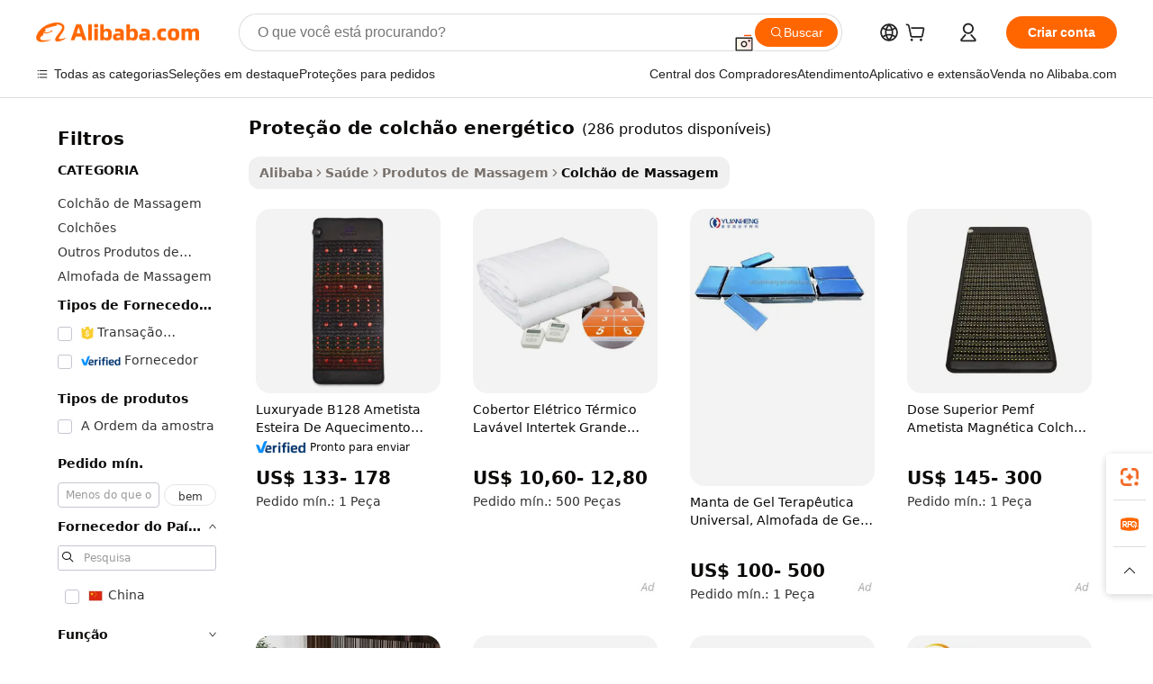

--- FILE ---
content_type: text/html;charset=UTF-8
request_url: https://portuguese.alibaba.com/g/energy-mattress-pad.html
body_size: 174608
content:

<!-- screen_content -->

    <!-- tangram:5410 begin-->
    <!-- tangram:529998 begin-->

<!DOCTYPE html>
<html lang="pt" dir="ltr">
  <head>
        <script>
      window.__BB = {
        scene: window.__bb_scene || 'traffic-free-goods'
      };
      window.__BB.BB_CWV_IGNORE = {
          lcp_element: ['#icbu-buyer-pc-top-banner'],
          lcp_url: [],
        };
      window._timing = {}
      window._timing.first_start = Date.now();
      window.needLoginInspiration = Boolean(false);
      // 变量用于标记页面首次可见时间
      let firstVisibleTime = null;
      if (typeof document.hidden !== 'undefined') {
        // 页面首次加载时直接统计
        if (!document.hidden) {
          firstVisibleTime = Date.now();
          window.__BB_timex = 1
        } else {
          // 页面不可见时监听 visibilitychange 事件
          document.addEventListener('visibilitychange', () => {
            if (!document.hidden) {
              firstVisibleTime = Date.now();
              window.__BB_timex = firstVisibleTime - window.performance.timing.navigationStart
              window.__BB.firstVisibleTime = window.__BB_timex
              console.log("Page became visible after "+ window.__BB_timex + " ms");
            }
          }, { once: true });  // 确保只触发一次
        }
      } else {
        console.warn('Page Visibility API is not supported in this browser.');
      }
    </script>
        <meta name="data-spm" content="a2700">
        <meta name="aplus-xplug" content="NONE">
        <meta name="aplus-icbu-disable-umid" content="1">
        <meta name="google-translate-customization" content="9de59014edaf3b99-22e1cf3b5ca21786-g00bb439a5e9e5f8f-f">
    <meta name="yandex-verification" content="25a76ba8e4443bb3" />
    <meta name="msvalidate.01" content="E3FBF0E89B724C30844BF17C59608E8F" />
    <meta name="viewport" content="width=device-width, initial-scale=1.0, maximum-scale=5.0, user-scalable=yes">
        <link rel="preconnect" href="https://s.alicdn.com/" crossorigin>
    <link rel="dns-prefetch" href="https://s.alicdn.com">
                        <link rel="preload" href="" as="image">
        <link rel="preload" href="https://s.alicdn.com/@g/alilog/??aplus_plugin_icbufront/index.js,mlog/aplus_v2.js" as="script">
        <link rel="preload" href="https://s.alicdn.com/@img/imgextra/i2/O1CN0153JdbU26g4bILVOyC_!!6000000007690-2-tps-418-58.png" as="image">
        <script>
            window.__APLUS_ABRATE__ = {
        perf_group: 'control',
        scene: "traffic-free-goods",
      };
    </script>
    <meta name="aplus-mmstat-timeout" content="15000">
        <meta content="text/html; charset=utf-8" http-equiv="Content-Type">
          <title>Melhore o Seu Relaxamento com proteção de colchão energético Premium para Conforto Ideal</title>
      <meta name="keywords" content="bed mattress,pocket spring mattress,hotel mattress">
      <meta name="description" content="Experimente o máximo de relaxamento com o nosso avançado  proteção de colchão energético , projetado para aumentar o conforto e melhorar o bem-estar geral. Perfeito para compradores empresariais que buscam qualidade e inovação em soluções de saúde.">
            <meta name="pagetiming-rate" content="9">
      <meta name="pagetiming-resource-rate" content="4">
                    <link rel="canonical" href="https://portuguese.alibaba.com/g/energy-mattress-pad.html">
                              <link rel="alternate" hreflang="fr" href="https://french.alibaba.com/g/energy-mattress-pad.html">
                  <link rel="alternate" hreflang="de" href="https://german.alibaba.com/g/energy-mattress-pad.html">
                  <link rel="alternate" hreflang="pt" href="https://portuguese.alibaba.com/g/energy-mattress-pad.html">
                  <link rel="alternate" hreflang="it" href="https://italian.alibaba.com/g/energy-mattress-pad.html">
                  <link rel="alternate" hreflang="es" href="https://spanish.alibaba.com/g/energy-mattress-pad.html">
                  <link rel="alternate" hreflang="ru" href="https://russian.alibaba.com/g/energy-mattress-pad.html">
                  <link rel="alternate" hreflang="ko" href="https://korean.alibaba.com/g/energy-mattress-pad.html">
                  <link rel="alternate" hreflang="ar" href="https://arabic.alibaba.com/g/energy-mattress-pad.html">
                  <link rel="alternate" hreflang="ja" href="https://japanese.alibaba.com/g/energy-mattress-pad.html">
                  <link rel="alternate" hreflang="tr" href="https://turkish.alibaba.com/g/energy-mattress-pad.html">
                  <link rel="alternate" hreflang="th" href="https://thai.alibaba.com/g/energy-mattress-pad.html">
                  <link rel="alternate" hreflang="vi" href="https://vietnamese.alibaba.com/g/energy-mattress-pad.html">
                  <link rel="alternate" hreflang="nl" href="https://dutch.alibaba.com/g/energy-mattress-pad.html">
                  <link rel="alternate" hreflang="he" href="https://hebrew.alibaba.com/g/energy-mattress-pad.html">
                  <link rel="alternate" hreflang="id" href="https://indonesian.alibaba.com/g/energy-mattress-pad.html">
                  <link rel="alternate" hreflang="hi" href="https://hindi.alibaba.com/g/energy-mattress-pad.html">
                  <link rel="alternate" hreflang="en" href="https://www.alibaba.com/showroom/energy-mattress-pad.html">
                  <link rel="alternate" hreflang="zh" href="https://chinese.alibaba.com/g/energy-mattress-pad.html">
                  <link rel="alternate" hreflang="x-default" href="https://www.alibaba.com/showroom/energy-mattress-pad.html">
                                        <script>
      // Aplus 配置自动打点
      var queue = window.goldlog_queue || (window.goldlog_queue = []);
      var tags = ["button", "a", "div", "span", "i", "svg", "input", "li", "tr"];
      queue.push(
        {
          action: 'goldlog.appendMetaInfo',
          arguments: [
            'aplus-auto-exp',
            [
              {
                logkey: '/sc.ug_msite.new_product_exp',
                cssSelector: '[data-spm-exp]',
                props: ["data-spm-exp"],
              },
              {
                logkey: '/sc.ug_pc.seolist_product_exp',
                cssSelector: '.traffic-card-gallery',
                props: ["data-spm-exp"],
              }
            ]
          ]
        }
      )
      queue.push({
        action: 'goldlog.setMetaInfo',
        arguments: ['aplus-auto-clk', JSON.stringify(tags.map(tag =>({
          "logkey": "/sc.ug_msite.new_product_clk",
          tag,
          "filter": "data-spm-clk",
          "props": ["data-spm-clk"]
        })))],
      });
    </script>
  </head>
  <div id="icbu-header"><div id="the-new-header" data-version="4.4.0" data-tnh-auto-exp="tnh-expose" data-scenes="search-products" style="position: relative;background-color: #fff;border-bottom: 1px solid #ddd;box-sizing: border-box; font-family:Inter,SF Pro Text,Roboto,Helvetica Neue,Helvetica,Tahoma,Arial,PingFang SC,Microsoft YaHei;"><div style="display: flex;align-items:center;height: 72px;min-width: 1200px;max-width: 1580px;margin: 0 auto;padding: 0 40px;box-sizing: border-box;"><img style="height: 29px; width: 209px;" src="https://s.alicdn.com/@img/imgextra/i2/O1CN0153JdbU26g4bILVOyC_!!6000000007690-2-tps-418-58.png" alt="" /></div><div style="min-width: 1200px;max-width: 1580px;margin: 0 auto;overflow: hidden;font-size: 14px;display: flex;justify-content: space-between;padding: 0 40px;box-sizing: border-box;"><div style="display: flex; align-items: center; justify-content: space-between"><div style="position: relative; height: 36px; padding: 0 28px 0 20px">All categories</div><div style="position: relative; height: 36px; padding-right: 28px">Featured selections</div><div style="position: relative; height: 36px">Trade Assurance</div></div><div style="display: flex; align-items: center; justify-content: space-between"><div style="position: relative; height: 36px; padding-right: 28px">Buyer Central</div><div style="position: relative; height: 36px; padding-right: 28px">Help Center</div><div style="position: relative; height: 36px; padding-right: 28px">Get the app</div><div style="position: relative; height: 36px">Become a supplier</div></div></div></div></div></div>
  <body data-spm="7724857" style="min-height: calc(100vh + 1px)"><script 
id="beacon-aplus"   
src="//s.alicdn.com/@g/alilog/??aplus_plugin_icbufront/index.js,mlog/aplus_v2.js"
exparams="aplus=async&userid=&aplus&ali_beacon_id=&ali_apache_id=&ali_apache_track=&ali_apache_tracktmp=&eagleeye_traceid=2101d92c17691720717101966e12ac&ip=3%2e144%2e238%2e121&dmtrack_c={ali%5fresin%5ftrace%3dse%5frst%3dnull%7csp%5fviewtype%3dY%7cset%3d3%7cser%3d1007%7cpageId%3d3e0aa565dfc44d4db046aab0a0b52ed1%7cm%5fpageid%3dnull%7cpvmi%3d143558060c5749878aba3acdfb626b8b%7csek%5fsepd%3dprote%25C3%25A7%25C3%25A3o%2bde%2bcolch%25C3%25A3o%2benerg%25C3%25A9tico%7csek%3denergy%2bmattress%2bpad%7cse%5fpn%3d1%7cp4pid%3d7b6805ec%2deb59%2d45ca%2db22e%2d69b4866324f6%7csclkid%3dnull%7cforecast%5fpost%5fcate%3dnull%7cseo%5fnew%5fuser%5fflag%3dfalse%7ccategoryId%3d201267079%7cseo%5fsearch%5fmodel%5fupgrade%5fv2%3d2025070801%7cseo%5fmodule%5fcard%5f20240624%3d202406242%7clong%5ftext%5fgoogle%5ftranslate%5fv2%3d2407142%7cseo%5fcontent%5ftd%5fbottom%5ftext%5fupdate%5fkey%3d2025070801%7cseo%5fsearch%5fmodel%5fupgrade%5fv3%3d2025072201%7cdamo%5falt%5freplace%3d2485818%7cseo%5fsearch%5fmodel%5fmulti%5fupgrade%5fv3%3d2025081101%7cwap%5fcross%3d2007659%7cwap%5fcs%5faction%3d2005494%7cAPP%5fVisitor%5fActive%3d26703%7cseo%5fshowroom%5fgoods%5fmix%3d2005244%7cseo%5fdefault%5fcached%5flong%5ftext%5ffrom%5fnew%5fkeyword%5fstep%3d2024122502%7cshowroom%5fgeneral%5ftemplate%3d2005292%7cwap%5fcs%5ftext%3dnull%7cstructured%5fdata%3d2025052702%7cseo%5fmulti%5fstyle%5ftext%5fupdate%3d2511181%7cpc%5fnew%5fheader%3dnull%7cseo%5fmeta%5fcate%5ftemplate%5fv1%3d2025042401%7cseo%5fmeta%5ftd%5fsearch%5fkeyword%5fstep%5fv1%3d2025040999%7cseo%5fshowroom%5fbiz%5fbabablog%3d2809001%7cshowroom%5fft%5flong%5ftext%5fbaks%3d80802%7cAPP%5fGrowing%5fBuyer%5fHigh%5fIntent%5fActive%3d25488%7cshowroom%5fpc%5fv2019%3d2104%7cAPP%5fProspecting%5fBuyer%3d26708%7ccache%5fcontrol%3d2481986%7cAPP%5fChurned%5fCore%5fBuyer%3d25461%7cseo%5fdefault%5fcached%5flong%5ftext%5fstep%3d24110802%7camp%5flighthouse%5fscore%5fimage%3d19657%7cseo%5fft%5ftranslate%5fgemini%3d25012003%7cwap%5fnode%5fssr%3d2015725%7cdataphant%5fopen%3d27030%7clongtext%5fmulti%5fstyle%5fexpand%5frussian%3d2510142%7cseo%5flongtext%5fgoogle%5fdata%5fsection%3d25021702%7cindustry%5fpopular%5ffloor%3dnull%7cwap%5fad%5fgoods%5fproduct%5finterval%3dnull%7cseo%5fgoods%5fbootom%5fwholesale%5flink%3d2486162%7cseo%5fmiddle%5fwholesale%5flink%3d2486164%7cseo%5fkeyword%5faatest%3d11%7cft%5flong%5ftext%5fenpand%5fstep2%3d121602%7cseo%5fft%5flongtext%5fexpand%5fstep3%3d25012102%7cseo%5fwap%5fheadercard%3d2006288%7cAPP%5fChurned%5fInactive%5fVisitor%3d25496%7cAPP%5fGrowing%5fBuyer%5fHigh%5fIntent%5fInactive%3d25483%7cseo%5fmeta%5ftd%5fmulti%5fkey%3d2025061801%7ctop%5frecommend%5f20250120%3d202501201%7clongtext%5fmulti%5fstyle%5fexpand%5ffrench%5fcopy%3d25091802%7clongtext%5fmulti%5fstyle%5fexpand%5ffrench%5fcopy%5fcopy%3d25092502%7cseo%5ffloor%5fexp%3dnull%7cseo%5fshowroom%5falgo%5flink%3d17764%7cseo%5fmeta%5ftd%5faib%5fgeneral%5fkey%3d2025091901%7ccountry%5findustry%3d202311033%7cshowroom%5fft%5flong%5ftext%5fenpand%5fstep1%3d101102%7cseo%5fshowroom%5fnorel%3dnull%7cplp%5fstyle%5f25%5fpc%3d202505222%7cseo%5fggs%5flayer%3d10011%7cquery%5fmutil%5flang%5ftranslate%3d2025060300%7cAPP%5fChurned%5fBuyer%3d25468%7cstream%5frender%5fperf%5fopt%3d2309181%7cwap%5fgoods%3d2007383%7cseo%5fshowroom%5fsimilar%5f20240614%3d202406142%7cchinese%5fopen%3d6307%7cquery%5fgpt%5ftranslate%3d20240820%7cad%5fproduct%5finterval%3dnull%7camp%5fto%5fpwa%3d2007359%7cplp%5faib%5fmulti%5fai%5fmeta%3d20250401%7cwap%5fsupplier%5fcontent%3dnull%7cpc%5ffree%5frefactoring%3d20220315%7csso%5foem%5ffloor%3d30031%7cAPP%5fGrowing%5fBuyer%5fInactive%3d25476%7cseo%5fpc%5fnew%5fview%5f20240807%3d202408072%7cseo%5fbottom%5ftext%5fentity%5fkey%5fcopy%3d2025062400%7cstream%5frender%3d433763%7cseo%5fmodule%5fcard%5f20240424%3d202404241%7cseo%5ftitle%5freplace%5f20191226%3d5841%7clongtext%5fmulti%5fstyle%5fexpand%3d25090802%7cgoogleweblight%3d6516%7clighthouse%5fbase64%3d2005760%7cAPP%5fProspecting%5fBuyer%5fActive%3d26719%7cad%5fgoods%5fproduct%5finterval%3dnull%7cseo%5fbottom%5fdeep%5fextend%5fkw%5fkey%3d2025071101%7clongtext%5fmulti%5fstyle%5fexpand%5fturkish%3d25102802%7cilink%5fuv%3d20240911%7cwap%5flist%5fwakeup%3d2005832%7ctpp%5fcrosslink%5fpc%3d20205311%7cseo%5ftop%5fbooth%3d18501%7cAPP%5fGrowing%5fBuyer%5fLess%5fActive%3d25472%7cseo%5fsearch%5fmodel%5fupgrade%5frank%3d2025092401%7cgoodslayer%3d7977%7cft%5flong%5ftext%5ftranslate%5fexpand%5fstep1%3d24110802%7cseo%5fheaderstyle%5ftraffic%5fkey%5fv1%3d2025072100%7ccrosslink%5fswitch%3d2008141%7cp4p%5foutline%3d20240328%7cseo%5fmeta%5ftd%5faib%5fv2%5fkey%3d2025091801%7crts%5fmulti%3d2008404%7cseo%5fad%5foptimization%5fkey%5fv2%3d2025072301%7cAPP%5fVisitor%5fLess%5fActive%3d26696%7cseo%5fsearch%5franker%5fid%3d2025112400%7cplp%5fstyle%5f25%3d202505192%7ccdn%5fvm%3d2007368%7cwap%5fad%5fproduct%5finterval%3dnull%7cseo%5fsearch%5fmodel%5fmulti%5fupgrade%5frank%3d2025092401%7cpc%5fcard%5fshare%3d2025081201%7cAPP%5fGrowing%5fBuyer%5fHigh%5fIntent%5fLess%5fActive%3d25480%7cgoods%5ftitle%5fsubstitute%3d9618%7cwap%5fscreen%5fexp%3d2025081400%7creact%5fheader%5ftest%3d202502182%7cpc%5fcs%5fcolor%3dnull%7cshowroom%5fft%5flong%5ftext%5ftest%3d72502%7cone%5ftap%5flogin%5fABTest%3d202308153%7cseo%5fhyh%5fshow%5ftags%3d9867%7cplp%5fstructured%5fdata%3d2508182%7cguide%5fdelete%3d2008526%7cseo%5findustry%5ftemplate%3dnull%7cseo%5fmeta%5ftd%5fmulti%5fes%5fkey%3d2025073101%7cseo%5fshowroom%5fdata%5fmix%3d19888%7csso%5ftop%5franking%5ffloor%3d20031%7cseo%5ftd%5fdeep%5fupgrade%5fkey%5fv3%3d2025081101%7cwap%5fue%5fone%3d2025111401%7cshowroom%5fto%5frts%5flink%3d2008480%7ccountrysearch%5ftest%3dnull%7cshowroom%5flist%5fnew%5farrival%3d2811002%7cchannel%5famp%5fto%5fpwa%3d2008435%7cseo%5fmulti%5fstyles%5flong%5ftext%3d2503172%7cseo%5fmeta%5ftext%5fmutli%5fcate%5ftemplate%5fv1%3d2025080801%7cseo%5fdefault%5fcached%5fmutil%5flong%5ftext%5fstep%3d24110436%7cseo%5faction%5fpoint%5ftype%3d22823%7cseo%5faib%5ftd%5flaunch%5f20240828%5fcopy%3d202408282%7cseo%5fshowroom%5fwholesale%5flink%3dnull%7cseo%5fperf%5fimprove%3d2023999%7cseo%5fwap%5flist%5fbounce%5f01%3d2063%7cseo%5fwap%5flist%5fbounce%5f02%3d2128%7cAPP%5fGrowing%5fBuyer%5fActive%3d25492%7cvideolayer%3dnull%7cvideo%5fplay%3dnull%7cAPP%5fChurned%5fMember%5fInactive%3d25501%7cseo%5fgoogle%5fnew%5fstruct%3d438326%7cicbu%5falgo%5fp4p%5fseo%5fad%3d2025072301%7ctpp%5ftrace%3dseoKeyword%2dseoKeyword%5fv3%2dproduct%2dPRODUCT%5fFAIL}&pageid=0390ee792101ecee1769172072&hn=ensearchweb033001236238%2erg%2dus%2deast%2eus44&asid=AQAAAABobHNpkMVkMgAAAADdCgMnU+HjFg==&treq=&tres=" async>
</script>
                        <!-- tangram:7430 begin-->
 <style>
   .traffic-card-gallery {display: flex;position: relative;flex-direction: column;justify-content: flex-start;border-radius: 0.5rem;background-color: #fff;padding: 0.5rem 0.5rem 1rem;overflow: hidden;font-size: 0.75rem;line-height: 1rem;}
   .product-price {
     b {
       font-size: 22px;
     }
   }
 </style>
<!-- tangram:7430 end-->
            <style>.component-left-filter-callback{display:flex;position:relative;margin-top:10px;height:1200px}.component-left-filter-callback img{width:200px}.component-left-filter-callback i{position:absolute;top:5%;left:50%}.related-search-wrapper{padding:.5rem;--tw-bg-opacity: 1;background-color:#fff;background-color:rgba(255,255,255,var(--tw-bg-opacity, 1));border-width:1px;border-color:var(--input)}.related-search-wrapper .related-search-box{margin:12px 16px}.related-search-wrapper .related-search-box .related-search-title{display:inline;float:start;color:#666;word-wrap:break-word;margin-right:12px;width:13%}.related-search-wrapper .related-search-box .related-search-content{display:flex;flex-wrap:wrap}.related-search-wrapper .related-search-box .related-search-content .related-search-link{margin-right:12px;width:23%;overflow:hidden;color:#666;text-overflow:ellipsis;white-space:nowrap}.product-title img{margin-right:.5rem;display:inline-block;height:1rem;vertical-align:sub}.product-price b{font-size:22px}.similar-icon{position:absolute;bottom:12px;z-index:2;right:12px}.rfq-card{display:inline-block;position:relative;box-sizing:border-box;margin-bottom:36px}.rfq-card .rfq-card-content{display:flex;position:relative;flex-direction:column;align-items:flex-start;background-size:cover;background-color:#fff;padding:12px;width:100%;height:100%}.rfq-card .rfq-card-content .rfq-card-icon{margin-top:50px}.rfq-card .rfq-card-content .rfq-card-icon img{width:45px}.rfq-card .rfq-card-content .rfq-card-top-title{margin-top:14px;color:#222;font-weight:400;font-size:16px}.rfq-card .rfq-card-content .rfq-card-title{margin-top:24px;color:#333;font-weight:800;font-size:20px}.rfq-card .rfq-card-content .rfq-card-input-box{margin-top:24px;width:100%}.rfq-card .rfq-card-content .rfq-card-input-box textarea{box-sizing:border-box;border:1px solid #ddd;border-radius:4px;background-color:#fff;padding:9px 12px;width:100%;height:88px;resize:none;color:#666;font-weight:400;font-size:13px;font-family:inherit}.rfq-card .rfq-card-content .rfq-card-button{margin-top:24px;border:1px solid #666;border-radius:16px;background-color:#fff;width:67%;color:#000;font-weight:700;font-size:14px;line-height:30px;text-align:center}[data-modulename^=ProductList-] div{contain-intrinsic-size:auto 500px}.traffic-card-gallery:hover{--tw-shadow: 0px 2px 6px 2px rgba(0,0,0,.12157);--tw-shadow-colored: 0px 2px 6px 2px var(--tw-shadow-color);box-shadow:0 0 #0000,0 0 #0000,0 2px 6px 2px #0000001f;box-shadow:var(--tw-ring-offset-shadow, 0 0 rgba(0,0,0,0)),var(--tw-ring-shadow, 0 0 rgba(0,0,0,0)),var(--tw-shadow);z-index:10}.traffic-card-gallery{position:relative;display:flex;flex-direction:column;justify-content:flex-start;overflow:hidden;border-radius:.75rem;--tw-bg-opacity: 1;background-color:#fff;background-color:rgba(255,255,255,var(--tw-bg-opacity, 1));padding:.5rem;font-size:.75rem;line-height:1rem}.traffic-card-list{position:relative;display:flex;height:292px;flex-direction:row;justify-content:flex-start;overflow:hidden;border-bottom-width:1px;--tw-bg-opacity: 1;background-color:#fff;background-color:rgba(255,255,255,var(--tw-bg-opacity, 1));padding:1rem;font-size:.75rem;line-height:1rem}.traffic-card-g-industry:hover{--tw-shadow: 0 0 10px rgba(0,0,0,.1);--tw-shadow-colored: 0 0 10px var(--tw-shadow-color);box-shadow:0 0 #0000,0 0 #0000,0 0 10px #0000001a;box-shadow:var(--tw-ring-offset-shadow, 0 0 rgba(0,0,0,0)),var(--tw-ring-shadow, 0 0 rgba(0,0,0,0)),var(--tw-shadow)}.traffic-card-g-industry{position:relative;border-radius:var(--radius);--tw-bg-opacity: 1;background-color:#fff;background-color:rgba(255,255,255,var(--tw-bg-opacity, 1));padding:1.25rem .75rem .75rem;font-size:.875rem;line-height:1.25rem}.module-filter-section-wrapper{max-height:none!important;overflow-x:hidden}*,:before,:after{--tw-border-spacing-x: 0;--tw-border-spacing-y: 0;--tw-translate-x: 0;--tw-translate-y: 0;--tw-rotate: 0;--tw-skew-x: 0;--tw-skew-y: 0;--tw-scale-x: 1;--tw-scale-y: 1;--tw-pan-x: ;--tw-pan-y: ;--tw-pinch-zoom: ;--tw-scroll-snap-strictness: proximity;--tw-gradient-from-position: ;--tw-gradient-via-position: ;--tw-gradient-to-position: ;--tw-ordinal: ;--tw-slashed-zero: ;--tw-numeric-figure: ;--tw-numeric-spacing: ;--tw-numeric-fraction: ;--tw-ring-inset: ;--tw-ring-offset-width: 0px;--tw-ring-offset-color: #fff;--tw-ring-color: rgba(59, 130, 246, .5);--tw-ring-offset-shadow: 0 0 rgba(0,0,0,0);--tw-ring-shadow: 0 0 rgba(0,0,0,0);--tw-shadow: 0 0 rgba(0,0,0,0);--tw-shadow-colored: 0 0 rgba(0,0,0,0);--tw-blur: ;--tw-brightness: ;--tw-contrast: ;--tw-grayscale: ;--tw-hue-rotate: ;--tw-invert: ;--tw-saturate: ;--tw-sepia: ;--tw-drop-shadow: ;--tw-backdrop-blur: ;--tw-backdrop-brightness: ;--tw-backdrop-contrast: ;--tw-backdrop-grayscale: ;--tw-backdrop-hue-rotate: ;--tw-backdrop-invert: ;--tw-backdrop-opacity: ;--tw-backdrop-saturate: ;--tw-backdrop-sepia: ;--tw-contain-size: ;--tw-contain-layout: ;--tw-contain-paint: ;--tw-contain-style: }::backdrop{--tw-border-spacing-x: 0;--tw-border-spacing-y: 0;--tw-translate-x: 0;--tw-translate-y: 0;--tw-rotate: 0;--tw-skew-x: 0;--tw-skew-y: 0;--tw-scale-x: 1;--tw-scale-y: 1;--tw-pan-x: ;--tw-pan-y: ;--tw-pinch-zoom: ;--tw-scroll-snap-strictness: proximity;--tw-gradient-from-position: ;--tw-gradient-via-position: ;--tw-gradient-to-position: ;--tw-ordinal: ;--tw-slashed-zero: ;--tw-numeric-figure: ;--tw-numeric-spacing: ;--tw-numeric-fraction: ;--tw-ring-inset: ;--tw-ring-offset-width: 0px;--tw-ring-offset-color: #fff;--tw-ring-color: rgba(59, 130, 246, .5);--tw-ring-offset-shadow: 0 0 rgba(0,0,0,0);--tw-ring-shadow: 0 0 rgba(0,0,0,0);--tw-shadow: 0 0 rgba(0,0,0,0);--tw-shadow-colored: 0 0 rgba(0,0,0,0);--tw-blur: ;--tw-brightness: ;--tw-contrast: ;--tw-grayscale: ;--tw-hue-rotate: ;--tw-invert: ;--tw-saturate: ;--tw-sepia: ;--tw-drop-shadow: ;--tw-backdrop-blur: ;--tw-backdrop-brightness: ;--tw-backdrop-contrast: ;--tw-backdrop-grayscale: ;--tw-backdrop-hue-rotate: ;--tw-backdrop-invert: ;--tw-backdrop-opacity: ;--tw-backdrop-saturate: ;--tw-backdrop-sepia: ;--tw-contain-size: ;--tw-contain-layout: ;--tw-contain-paint: ;--tw-contain-style: }*,:before,:after{box-sizing:border-box;border-width:0;border-style:solid;border-color:#e5e7eb}:before,:after{--tw-content: ""}html,:host{line-height:1.5;-webkit-text-size-adjust:100%;-moz-tab-size:4;-o-tab-size:4;tab-size:4;font-family:ui-sans-serif,system-ui,-apple-system,Segoe UI,Roboto,Ubuntu,Cantarell,Noto Sans,sans-serif,"Apple Color Emoji","Segoe UI Emoji",Segoe UI Symbol,"Noto Color Emoji";font-feature-settings:normal;font-variation-settings:normal;-webkit-tap-highlight-color:transparent}body{margin:0;line-height:inherit}hr{height:0;color:inherit;border-top-width:1px}abbr:where([title]){text-decoration:underline;-webkit-text-decoration:underline dotted;text-decoration:underline dotted}h1,h2,h3,h4,h5,h6{font-size:inherit;font-weight:inherit}a{color:inherit;text-decoration:inherit}b,strong{font-weight:bolder}code,kbd,samp,pre{font-family:ui-monospace,SFMono-Regular,Menlo,Monaco,Consolas,Liberation Mono,Courier New,monospace;font-feature-settings:normal;font-variation-settings:normal;font-size:1em}small{font-size:80%}sub,sup{font-size:75%;line-height:0;position:relative;vertical-align:baseline}sub{bottom:-.25em}sup{top:-.5em}table{text-indent:0;border-color:inherit;border-collapse:collapse}button,input,optgroup,select,textarea{font-family:inherit;font-feature-settings:inherit;font-variation-settings:inherit;font-size:100%;font-weight:inherit;line-height:inherit;letter-spacing:inherit;color:inherit;margin:0;padding:0}button,select{text-transform:none}button,input:where([type=button]),input:where([type=reset]),input:where([type=submit]){-webkit-appearance:button;background-color:transparent;background-image:none}:-moz-focusring{outline:auto}:-moz-ui-invalid{box-shadow:none}progress{vertical-align:baseline}::-webkit-inner-spin-button,::-webkit-outer-spin-button{height:auto}[type=search]{-webkit-appearance:textfield;outline-offset:-2px}::-webkit-search-decoration{-webkit-appearance:none}::-webkit-file-upload-button{-webkit-appearance:button;font:inherit}summary{display:list-item}blockquote,dl,dd,h1,h2,h3,h4,h5,h6,hr,figure,p,pre{margin:0}fieldset{margin:0;padding:0}legend{padding:0}ol,ul,menu{list-style:none;margin:0;padding:0}dialog{padding:0}textarea{resize:vertical}input::-moz-placeholder,textarea::-moz-placeholder{opacity:1;color:#9ca3af}input::placeholder,textarea::placeholder{opacity:1;color:#9ca3af}button,[role=button]{cursor:pointer}:disabled{cursor:default}img,svg,video,canvas,audio,iframe,embed,object{display:block;vertical-align:middle}img,video{max-width:100%;height:auto}[hidden]:where(:not([hidden=until-found])){display:none}:root{--background: hsl(0, 0%, 100%);--foreground: hsl(20, 14.3%, 4.1%);--card: hsl(0, 0%, 100%);--card-foreground: hsl(20, 14.3%, 4.1%);--popover: hsl(0, 0%, 100%);--popover-foreground: hsl(20, 14.3%, 4.1%);--primary: hsl(24, 100%, 50%);--primary-foreground: hsl(60, 9.1%, 97.8%);--secondary: hsl(60, 4.8%, 95.9%);--secondary-foreground: #333;--muted: hsl(60, 4.8%, 95.9%);--muted-foreground: hsl(25, 5.3%, 44.7%);--accent: hsl(60, 4.8%, 95.9%);--accent-foreground: hsl(24, 9.8%, 10%);--destructive: hsl(0, 84.2%, 60.2%);--destructive-foreground: hsl(60, 9.1%, 97.8%);--border: hsl(20, 5.9%, 90%);--input: hsl(20, 5.9%, 90%);--ring: hsl(24.6, 95%, 53.1%);--radius: 1rem}.dark{--background: hsl(20, 14.3%, 4.1%);--foreground: hsl(60, 9.1%, 97.8%);--card: hsl(20, 14.3%, 4.1%);--card-foreground: hsl(60, 9.1%, 97.8%);--popover: hsl(20, 14.3%, 4.1%);--popover-foreground: hsl(60, 9.1%, 97.8%);--primary: hsl(20.5, 90.2%, 48.2%);--primary-foreground: hsl(60, 9.1%, 97.8%);--secondary: hsl(12, 6.5%, 15.1%);--secondary-foreground: hsl(60, 9.1%, 97.8%);--muted: hsl(12, 6.5%, 15.1%);--muted-foreground: hsl(24, 5.4%, 63.9%);--accent: hsl(12, 6.5%, 15.1%);--accent-foreground: hsl(60, 9.1%, 97.8%);--destructive: hsl(0, 72.2%, 50.6%);--destructive-foreground: hsl(60, 9.1%, 97.8%);--border: hsl(12, 6.5%, 15.1%);--input: hsl(12, 6.5%, 15.1%);--ring: hsl(20.5, 90.2%, 48.2%)}*{border-color:#e7e5e4;border-color:var(--border)}body{background-color:#fff;background-color:var(--background);color:#0c0a09;color:var(--foreground)}.il-sr-only{position:absolute;width:1px;height:1px;padding:0;margin:-1px;overflow:hidden;clip:rect(0,0,0,0);white-space:nowrap;border-width:0}.il-invisible{visibility:hidden}.il-fixed{position:fixed}.il-absolute{position:absolute}.il-relative{position:relative}.il-sticky{position:sticky}.il-inset-0{inset:0}.il--bottom-12{bottom:-3rem}.il--top-12{top:-3rem}.il-bottom-0{bottom:0}.il-bottom-2{bottom:.5rem}.il-bottom-3{bottom:.75rem}.il-bottom-4{bottom:1rem}.il-end-0{right:0}.il-end-2{right:.5rem}.il-end-3{right:.75rem}.il-end-4{right:1rem}.il-left-0{left:0}.il-left-3{left:.75rem}.il-right-0{right:0}.il-right-2{right:.5rem}.il-right-3{right:.75rem}.il-start-0{left:0}.il-start-1\/2{left:50%}.il-start-2{left:.5rem}.il-start-3{left:.75rem}.il-start-\[50\%\]{left:50%}.il-top-0{top:0}.il-top-1\/2{top:50%}.il-top-16{top:4rem}.il-top-4{top:1rem}.il-top-\[50\%\]{top:50%}.il-z-10{z-index:10}.il-z-50{z-index:50}.il-z-\[9999\]{z-index:9999}.il-col-span-4{grid-column:span 4 / span 4}.il-m-0{margin:0}.il-m-3{margin:.75rem}.il-m-auto{margin:auto}.il-mx-auto{margin-left:auto;margin-right:auto}.il-my-3{margin-top:.75rem;margin-bottom:.75rem}.il-my-5{margin-top:1.25rem;margin-bottom:1.25rem}.il-my-auto{margin-top:auto;margin-bottom:auto}.\!il-mb-4{margin-bottom:1rem!important}.il--mt-4{margin-top:-1rem}.il-mb-0{margin-bottom:0}.il-mb-1{margin-bottom:.25rem}.il-mb-2{margin-bottom:.5rem}.il-mb-3{margin-bottom:.75rem}.il-mb-4{margin-bottom:1rem}.il-mb-5{margin-bottom:1.25rem}.il-mb-6{margin-bottom:1.5rem}.il-mb-8{margin-bottom:2rem}.il-mb-\[-0\.75rem\]{margin-bottom:-.75rem}.il-mb-\[0\.125rem\]{margin-bottom:.125rem}.il-me-1{margin-right:.25rem}.il-me-2{margin-right:.5rem}.il-me-3{margin-right:.75rem}.il-me-auto{margin-right:auto}.il-mr-1{margin-right:.25rem}.il-mr-2{margin-right:.5rem}.il-ms-1{margin-left:.25rem}.il-ms-4{margin-left:1rem}.il-ms-5{margin-left:1.25rem}.il-ms-8{margin-left:2rem}.il-ms-\[\.375rem\]{margin-left:.375rem}.il-ms-auto{margin-left:auto}.il-mt-0{margin-top:0}.il-mt-0\.5{margin-top:.125rem}.il-mt-1{margin-top:.25rem}.il-mt-2{margin-top:.5rem}.il-mt-3{margin-top:.75rem}.il-mt-4{margin-top:1rem}.il-mt-6{margin-top:1.5rem}.il-line-clamp-1{overflow:hidden;display:-webkit-box;-webkit-box-orient:vertical;-webkit-line-clamp:1}.il-line-clamp-2{overflow:hidden;display:-webkit-box;-webkit-box-orient:vertical;-webkit-line-clamp:2}.il-line-clamp-6{overflow:hidden;display:-webkit-box;-webkit-box-orient:vertical;-webkit-line-clamp:6}.il-inline-block{display:inline-block}.il-inline{display:inline}.il-flex{display:flex}.il-inline-flex{display:inline-flex}.il-grid{display:grid}.il-aspect-square{aspect-ratio:1 / 1}.il-size-5{width:1.25rem;height:1.25rem}.il-h-1{height:.25rem}.il-h-10{height:2.5rem}.il-h-11{height:2.75rem}.il-h-20{height:5rem}.il-h-24{height:6rem}.il-h-3\.5{height:.875rem}.il-h-4{height:1rem}.il-h-40{height:10rem}.il-h-6{height:1.5rem}.il-h-8{height:2rem}.il-h-9{height:2.25rem}.il-h-\[150px\]{height:150px}.il-h-\[152px\]{height:152px}.il-h-\[18\.25rem\]{height:18.25rem}.il-h-\[292px\]{height:292px}.il-h-\[600px\]{height:600px}.il-h-auto{height:auto}.il-h-fit{height:-moz-fit-content;height:fit-content}.il-h-full{height:100%}.il-h-screen{height:100vh}.il-max-h-\[100vh\]{max-height:100vh}.il-w-1\/2{width:50%}.il-w-10{width:2.5rem}.il-w-10\/12{width:83.333333%}.il-w-4{width:1rem}.il-w-6{width:1.5rem}.il-w-64{width:16rem}.il-w-7\/12{width:58.333333%}.il-w-72{width:18rem}.il-w-8{width:2rem}.il-w-8\/12{width:66.666667%}.il-w-9{width:2.25rem}.il-w-9\/12{width:75%}.il-w-\[200px\]{width:200px}.il-w-\[84px\]{width:84px}.il-w-fit{width:-moz-fit-content;width:fit-content}.il-w-full{width:100%}.il-w-screen{width:100vw}.il-min-w-0{min-width:0px}.il-min-w-3{min-width:.75rem}.il-min-w-\[1200px\]{min-width:1200px}.il-max-w-\[1000px\]{max-width:1000px}.il-max-w-\[1580px\]{max-width:1580px}.il-max-w-full{max-width:100%}.il-max-w-lg{max-width:32rem}.il-flex-1{flex:1 1 0%}.il-flex-shrink-0,.il-shrink-0{flex-shrink:0}.il-flex-grow-0,.il-grow-0{flex-grow:0}.il-basis-24{flex-basis:6rem}.il-basis-full{flex-basis:100%}.il-origin-\[--radix-tooltip-content-transform-origin\]{transform-origin:var(--radix-tooltip-content-transform-origin)}.il--translate-x-1\/2{--tw-translate-x: -50%;transform:translate(-50%,var(--tw-translate-y)) rotate(var(--tw-rotate)) skew(var(--tw-skew-x)) skewY(var(--tw-skew-y)) scaleX(var(--tw-scale-x)) scaleY(var(--tw-scale-y));transform:translate(var(--tw-translate-x),var(--tw-translate-y)) rotate(var(--tw-rotate)) skew(var(--tw-skew-x)) skewY(var(--tw-skew-y)) scaleX(var(--tw-scale-x)) scaleY(var(--tw-scale-y))}.il--translate-y-1\/2{--tw-translate-y: -50%;transform:translate(var(--tw-translate-x),-50%) rotate(var(--tw-rotate)) skew(var(--tw-skew-x)) skewY(var(--tw-skew-y)) scaleX(var(--tw-scale-x)) scaleY(var(--tw-scale-y));transform:translate(var(--tw-translate-x),var(--tw-translate-y)) rotate(var(--tw-rotate)) skew(var(--tw-skew-x)) skewY(var(--tw-skew-y)) scaleX(var(--tw-scale-x)) scaleY(var(--tw-scale-y))}.il-translate-x-\[-50\%\]{--tw-translate-x: -50%;transform:translate(-50%,var(--tw-translate-y)) rotate(var(--tw-rotate)) skew(var(--tw-skew-x)) skewY(var(--tw-skew-y)) scaleX(var(--tw-scale-x)) scaleY(var(--tw-scale-y));transform:translate(var(--tw-translate-x),var(--tw-translate-y)) rotate(var(--tw-rotate)) skew(var(--tw-skew-x)) skewY(var(--tw-skew-y)) scaleX(var(--tw-scale-x)) scaleY(var(--tw-scale-y))}.il-translate-y-\[-50\%\]{--tw-translate-y: -50%;transform:translate(var(--tw-translate-x),-50%) rotate(var(--tw-rotate)) skew(var(--tw-skew-x)) skewY(var(--tw-skew-y)) scaleX(var(--tw-scale-x)) scaleY(var(--tw-scale-y));transform:translate(var(--tw-translate-x),var(--tw-translate-y)) rotate(var(--tw-rotate)) skew(var(--tw-skew-x)) skewY(var(--tw-skew-y)) scaleX(var(--tw-scale-x)) scaleY(var(--tw-scale-y))}.il-rotate-90{--tw-rotate: 90deg;transform:translate(var(--tw-translate-x),var(--tw-translate-y)) rotate(90deg) skew(var(--tw-skew-x)) skewY(var(--tw-skew-y)) scaleX(var(--tw-scale-x)) scaleY(var(--tw-scale-y));transform:translate(var(--tw-translate-x),var(--tw-translate-y)) rotate(var(--tw-rotate)) skew(var(--tw-skew-x)) skewY(var(--tw-skew-y)) scaleX(var(--tw-scale-x)) scaleY(var(--tw-scale-y))}@keyframes il-pulse{50%{opacity:.5}}.il-animate-pulse{animation:il-pulse 2s cubic-bezier(.4,0,.6,1) infinite}@keyframes il-spin{to{transform:rotate(360deg)}}.il-animate-spin{animation:il-spin 1s linear infinite}.il-cursor-pointer{cursor:pointer}.il-list-disc{list-style-type:disc}.il-grid-cols-2{grid-template-columns:repeat(2,minmax(0,1fr))}.il-grid-cols-4{grid-template-columns:repeat(4,minmax(0,1fr))}.il-flex-row{flex-direction:row}.il-flex-col{flex-direction:column}.il-flex-col-reverse{flex-direction:column-reverse}.il-flex-wrap{flex-wrap:wrap}.il-flex-nowrap{flex-wrap:nowrap}.il-items-start{align-items:flex-start}.il-items-center{align-items:center}.il-items-baseline{align-items:baseline}.il-justify-start{justify-content:flex-start}.il-justify-end{justify-content:flex-end}.il-justify-center{justify-content:center}.il-justify-between{justify-content:space-between}.il-gap-1{gap:.25rem}.il-gap-1\.5{gap:.375rem}.il-gap-10{gap:2.5rem}.il-gap-2{gap:.5rem}.il-gap-3{gap:.75rem}.il-gap-4{gap:1rem}.il-gap-8{gap:2rem}.il-gap-\[\.0938rem\]{gap:.0938rem}.il-gap-\[\.375rem\]{gap:.375rem}.il-gap-\[0\.125rem\]{gap:.125rem}.\!il-gap-x-5{-moz-column-gap:1.25rem!important;column-gap:1.25rem!important}.\!il-gap-y-5{row-gap:1.25rem!important}.il-space-y-1\.5>:not([hidden])~:not([hidden]){--tw-space-y-reverse: 0;margin-top:calc(.375rem * (1 - var(--tw-space-y-reverse)));margin-top:.375rem;margin-top:calc(.375rem * calc(1 - var(--tw-space-y-reverse)));margin-bottom:0rem;margin-bottom:calc(.375rem * var(--tw-space-y-reverse))}.il-space-y-4>:not([hidden])~:not([hidden]){--tw-space-y-reverse: 0;margin-top:calc(1rem * (1 - var(--tw-space-y-reverse)));margin-top:1rem;margin-top:calc(1rem * calc(1 - var(--tw-space-y-reverse)));margin-bottom:0rem;margin-bottom:calc(1rem * var(--tw-space-y-reverse))}.il-overflow-hidden{overflow:hidden}.il-overflow-y-auto{overflow-y:auto}.il-overflow-y-scroll{overflow-y:scroll}.il-truncate{overflow:hidden;text-overflow:ellipsis;white-space:nowrap}.il-text-ellipsis{text-overflow:ellipsis}.il-whitespace-normal{white-space:normal}.il-whitespace-nowrap{white-space:nowrap}.il-break-normal{word-wrap:normal;word-break:normal}.il-break-words{word-wrap:break-word}.il-break-all{word-break:break-all}.il-rounded{border-radius:.25rem}.il-rounded-2xl{border-radius:1rem}.il-rounded-\[0\.5rem\]{border-radius:.5rem}.il-rounded-\[1\.25rem\]{border-radius:1.25rem}.il-rounded-full{border-radius:9999px}.il-rounded-lg{border-radius:1rem;border-radius:var(--radius)}.il-rounded-md{border-radius:calc(1rem - 2px);border-radius:calc(var(--radius) - 2px)}.il-rounded-sm{border-radius:calc(1rem - 4px);border-radius:calc(var(--radius) - 4px)}.il-rounded-xl{border-radius:.75rem}.il-border,.il-border-\[1px\]{border-width:1px}.il-border-b,.il-border-b-\[1px\]{border-bottom-width:1px}.il-border-solid{border-style:solid}.il-border-none{border-style:none}.il-border-\[\#222\]{--tw-border-opacity: 1;border-color:#222;border-color:rgba(34,34,34,var(--tw-border-opacity, 1))}.il-border-\[\#DDD\]{--tw-border-opacity: 1;border-color:#ddd;border-color:rgba(221,221,221,var(--tw-border-opacity, 1))}.il-border-foreground{border-color:#0c0a09;border-color:var(--foreground)}.il-border-input{border-color:#e7e5e4;border-color:var(--input)}.il-bg-\[\#F8F8F8\]{--tw-bg-opacity: 1;background-color:#f8f8f8;background-color:rgba(248,248,248,var(--tw-bg-opacity, 1))}.il-bg-\[\#d9d9d963\]{background-color:#d9d9d963}.il-bg-accent{background-color:#f5f5f4;background-color:var(--accent)}.il-bg-background{background-color:#fff;background-color:var(--background)}.il-bg-black{--tw-bg-opacity: 1;background-color:#000;background-color:rgba(0,0,0,var(--tw-bg-opacity, 1))}.il-bg-black\/80{background-color:#000c}.il-bg-destructive{background-color:#ef4444;background-color:var(--destructive)}.il-bg-gray-300{--tw-bg-opacity: 1;background-color:#d1d5db;background-color:rgba(209,213,219,var(--tw-bg-opacity, 1))}.il-bg-muted{background-color:#f5f5f4;background-color:var(--muted)}.il-bg-orange-500{--tw-bg-opacity: 1;background-color:#f97316;background-color:rgba(249,115,22,var(--tw-bg-opacity, 1))}.il-bg-popover{background-color:#fff;background-color:var(--popover)}.il-bg-primary{background-color:#f60;background-color:var(--primary)}.il-bg-secondary{background-color:#f5f5f4;background-color:var(--secondary)}.il-bg-transparent{background-color:transparent}.il-bg-white{--tw-bg-opacity: 1;background-color:#fff;background-color:rgba(255,255,255,var(--tw-bg-opacity, 1))}.il-bg-opacity-80{--tw-bg-opacity: .8}.il-bg-cover{background-size:cover}.il-bg-no-repeat{background-repeat:no-repeat}.il-fill-black{fill:#000}.il-object-cover{-o-object-fit:cover;object-fit:cover}.il-p-0{padding:0}.il-p-1{padding:.25rem}.il-p-2{padding:.5rem}.il-p-3{padding:.75rem}.il-p-4{padding:1rem}.il-p-5{padding:1.25rem}.il-p-6{padding:1.5rem}.il-px-2{padding-left:.5rem;padding-right:.5rem}.il-px-3{padding-left:.75rem;padding-right:.75rem}.il-py-0\.5{padding-top:.125rem;padding-bottom:.125rem}.il-py-1\.5{padding-top:.375rem;padding-bottom:.375rem}.il-py-10{padding-top:2.5rem;padding-bottom:2.5rem}.il-py-2{padding-top:.5rem;padding-bottom:.5rem}.il-py-3{padding-top:.75rem;padding-bottom:.75rem}.il-pb-0{padding-bottom:0}.il-pb-3{padding-bottom:.75rem}.il-pb-4{padding-bottom:1rem}.il-pb-8{padding-bottom:2rem}.il-pe-0{padding-right:0}.il-pe-2{padding-right:.5rem}.il-pe-3{padding-right:.75rem}.il-pe-4{padding-right:1rem}.il-pe-6{padding-right:1.5rem}.il-pe-8{padding-right:2rem}.il-pe-\[12px\]{padding-right:12px}.il-pe-\[3\.25rem\]{padding-right:3.25rem}.il-pl-4{padding-left:1rem}.il-ps-0{padding-left:0}.il-ps-2{padding-left:.5rem}.il-ps-3{padding-left:.75rem}.il-ps-4{padding-left:1rem}.il-ps-6{padding-left:1.5rem}.il-ps-8{padding-left:2rem}.il-ps-\[12px\]{padding-left:12px}.il-ps-\[3\.25rem\]{padding-left:3.25rem}.il-pt-10{padding-top:2.5rem}.il-pt-4{padding-top:1rem}.il-pt-5{padding-top:1.25rem}.il-pt-6{padding-top:1.5rem}.il-pt-7{padding-top:1.75rem}.il-text-center{text-align:center}.il-text-start{text-align:left}.il-text-2xl{font-size:1.5rem;line-height:2rem}.il-text-base{font-size:1rem;line-height:1.5rem}.il-text-lg{font-size:1.125rem;line-height:1.75rem}.il-text-sm{font-size:.875rem;line-height:1.25rem}.il-text-xl{font-size:1.25rem;line-height:1.75rem}.il-text-xs{font-size:.75rem;line-height:1rem}.il-font-\[600\]{font-weight:600}.il-font-bold{font-weight:700}.il-font-medium{font-weight:500}.il-font-normal{font-weight:400}.il-font-semibold{font-weight:600}.il-leading-3{line-height:.75rem}.il-leading-4{line-height:1rem}.il-leading-\[1\.43\]{line-height:1.43}.il-leading-\[18px\]{line-height:18px}.il-leading-\[26px\]{line-height:26px}.il-leading-none{line-height:1}.il-tracking-tight{letter-spacing:-.025em}.il-text-\[\#00820D\]{--tw-text-opacity: 1;color:#00820d;color:rgba(0,130,13,var(--tw-text-opacity, 1))}.il-text-\[\#222\]{--tw-text-opacity: 1;color:#222;color:rgba(34,34,34,var(--tw-text-opacity, 1))}.il-text-\[\#444\]{--tw-text-opacity: 1;color:#444;color:rgba(68,68,68,var(--tw-text-opacity, 1))}.il-text-\[\#4B1D1F\]{--tw-text-opacity: 1;color:#4b1d1f;color:rgba(75,29,31,var(--tw-text-opacity, 1))}.il-text-\[\#767676\]{--tw-text-opacity: 1;color:#767676;color:rgba(118,118,118,var(--tw-text-opacity, 1))}.il-text-\[\#D04A0A\]{--tw-text-opacity: 1;color:#d04a0a;color:rgba(208,74,10,var(--tw-text-opacity, 1))}.il-text-\[\#F7421E\]{--tw-text-opacity: 1;color:#f7421e;color:rgba(247,66,30,var(--tw-text-opacity, 1))}.il-text-\[\#FF6600\]{--tw-text-opacity: 1;color:#f60;color:rgba(255,102,0,var(--tw-text-opacity, 1))}.il-text-\[\#f7421e\]{--tw-text-opacity: 1;color:#f7421e;color:rgba(247,66,30,var(--tw-text-opacity, 1))}.il-text-destructive-foreground{color:#fafaf9;color:var(--destructive-foreground)}.il-text-foreground{color:#0c0a09;color:var(--foreground)}.il-text-muted-foreground{color:#78716c;color:var(--muted-foreground)}.il-text-popover-foreground{color:#0c0a09;color:var(--popover-foreground)}.il-text-primary{color:#f60;color:var(--primary)}.il-text-primary-foreground{color:#fafaf9;color:var(--primary-foreground)}.il-text-secondary-foreground{color:#333;color:var(--secondary-foreground)}.il-text-white{--tw-text-opacity: 1;color:#fff;color:rgba(255,255,255,var(--tw-text-opacity, 1))}.il-underline{text-decoration-line:underline}.il-line-through{text-decoration-line:line-through}.il-underline-offset-4{text-underline-offset:4px}.il-opacity-5{opacity:.05}.il-opacity-70{opacity:.7}.il-shadow-\[0_2px_6px_2px_rgba\(0\,0\,0\,0\.12\)\]{--tw-shadow: 0 2px 6px 2px rgba(0,0,0,.12);--tw-shadow-colored: 0 2px 6px 2px var(--tw-shadow-color);box-shadow:0 0 #0000,0 0 #0000,0 2px 6px 2px #0000001f;box-shadow:var(--tw-ring-offset-shadow, 0 0 rgba(0,0,0,0)),var(--tw-ring-shadow, 0 0 rgba(0,0,0,0)),var(--tw-shadow)}.il-shadow-cards{--tw-shadow: 0 0 10px rgba(0,0,0,.1);--tw-shadow-colored: 0 0 10px var(--tw-shadow-color);box-shadow:0 0 #0000,0 0 #0000,0 0 10px #0000001a;box-shadow:var(--tw-ring-offset-shadow, 0 0 rgba(0,0,0,0)),var(--tw-ring-shadow, 0 0 rgba(0,0,0,0)),var(--tw-shadow)}.il-shadow-lg{--tw-shadow: 0 10px 15px -3px rgba(0, 0, 0, .1), 0 4px 6px -4px rgba(0, 0, 0, .1);--tw-shadow-colored: 0 10px 15px -3px var(--tw-shadow-color), 0 4px 6px -4px var(--tw-shadow-color);box-shadow:0 0 #0000,0 0 #0000,0 10px 15px -3px #0000001a,0 4px 6px -4px #0000001a;box-shadow:var(--tw-ring-offset-shadow, 0 0 rgba(0,0,0,0)),var(--tw-ring-shadow, 0 0 rgba(0,0,0,0)),var(--tw-shadow)}.il-shadow-md{--tw-shadow: 0 4px 6px -1px rgba(0, 0, 0, .1), 0 2px 4px -2px rgba(0, 0, 0, .1);--tw-shadow-colored: 0 4px 6px -1px var(--tw-shadow-color), 0 2px 4px -2px var(--tw-shadow-color);box-shadow:0 0 #0000,0 0 #0000,0 4px 6px -1px #0000001a,0 2px 4px -2px #0000001a;box-shadow:var(--tw-ring-offset-shadow, 0 0 rgba(0,0,0,0)),var(--tw-ring-shadow, 0 0 rgba(0,0,0,0)),var(--tw-shadow)}.il-outline-none{outline:2px solid transparent;outline-offset:2px}.il-outline-1{outline-width:1px}.il-ring-offset-background{--tw-ring-offset-color: var(--background)}.il-transition-colors{transition-property:color,background-color,border-color,text-decoration-color,fill,stroke;transition-timing-function:cubic-bezier(.4,0,.2,1);transition-duration:.15s}.il-transition-opacity{transition-property:opacity;transition-timing-function:cubic-bezier(.4,0,.2,1);transition-duration:.15s}.il-transition-transform{transition-property:transform;transition-timing-function:cubic-bezier(.4,0,.2,1);transition-duration:.15s}.il-duration-200{transition-duration:.2s}.il-duration-300{transition-duration:.3s}.il-ease-in-out{transition-timing-function:cubic-bezier(.4,0,.2,1)}@keyframes enter{0%{opacity:1;opacity:var(--tw-enter-opacity, 1);transform:translateZ(0) scaleZ(1) rotate(0);transform:translate3d(var(--tw-enter-translate-x, 0),var(--tw-enter-translate-y, 0),0) scale3d(var(--tw-enter-scale, 1),var(--tw-enter-scale, 1),var(--tw-enter-scale, 1)) rotate(var(--tw-enter-rotate, 0))}}@keyframes exit{to{opacity:1;opacity:var(--tw-exit-opacity, 1);transform:translateZ(0) scaleZ(1) rotate(0);transform:translate3d(var(--tw-exit-translate-x, 0),var(--tw-exit-translate-y, 0),0) scale3d(var(--tw-exit-scale, 1),var(--tw-exit-scale, 1),var(--tw-exit-scale, 1)) rotate(var(--tw-exit-rotate, 0))}}.il-animate-in{animation-name:enter;animation-duration:.15s;--tw-enter-opacity: initial;--tw-enter-scale: initial;--tw-enter-rotate: initial;--tw-enter-translate-x: initial;--tw-enter-translate-y: initial}.il-fade-in-0{--tw-enter-opacity: 0}.il-zoom-in-95{--tw-enter-scale: .95}.il-duration-200{animation-duration:.2s}.il-duration-300{animation-duration:.3s}.il-ease-in-out{animation-timing-function:cubic-bezier(.4,0,.2,1)}.no-scrollbar::-webkit-scrollbar{display:none}.no-scrollbar{-ms-overflow-style:none;scrollbar-width:none}.longtext-style-inmodel h2{margin-bottom:.5rem;margin-top:1rem;font-size:1rem;line-height:1.5rem;font-weight:700}.first-of-type\:il-ms-4:first-of-type{margin-left:1rem}.hover\:il-bg-\[\#f4f4f4\]:hover{--tw-bg-opacity: 1;background-color:#f4f4f4;background-color:rgba(244,244,244,var(--tw-bg-opacity, 1))}.hover\:il-bg-accent:hover{background-color:#f5f5f4;background-color:var(--accent)}.hover\:il-text-accent-foreground:hover{color:#1c1917;color:var(--accent-foreground)}.hover\:il-text-foreground:hover{color:#0c0a09;color:var(--foreground)}.hover\:il-underline:hover{text-decoration-line:underline}.hover\:il-opacity-100:hover{opacity:1}.hover\:il-opacity-90:hover{opacity:.9}.focus\:il-outline-none:focus{outline:2px solid transparent;outline-offset:2px}.focus\:il-ring-2:focus{--tw-ring-offset-shadow: var(--tw-ring-inset) 0 0 0 var(--tw-ring-offset-width) var(--tw-ring-offset-color);--tw-ring-shadow: var(--tw-ring-inset) 0 0 0 calc(2px + var(--tw-ring-offset-width)) var(--tw-ring-color);box-shadow:var(--tw-ring-offset-shadow),var(--tw-ring-shadow),0 0 #0000;box-shadow:var(--tw-ring-offset-shadow),var(--tw-ring-shadow),var(--tw-shadow, 0 0 rgba(0,0,0,0))}.focus\:il-ring-ring:focus{--tw-ring-color: var(--ring)}.focus\:il-ring-offset-2:focus{--tw-ring-offset-width: 2px}.focus-visible\:il-outline-none:focus-visible{outline:2px solid transparent;outline-offset:2px}.focus-visible\:il-ring-2:focus-visible{--tw-ring-offset-shadow: var(--tw-ring-inset) 0 0 0 var(--tw-ring-offset-width) var(--tw-ring-offset-color);--tw-ring-shadow: var(--tw-ring-inset) 0 0 0 calc(2px + var(--tw-ring-offset-width)) var(--tw-ring-color);box-shadow:var(--tw-ring-offset-shadow),var(--tw-ring-shadow),0 0 #0000;box-shadow:var(--tw-ring-offset-shadow),var(--tw-ring-shadow),var(--tw-shadow, 0 0 rgba(0,0,0,0))}.focus-visible\:il-ring-ring:focus-visible{--tw-ring-color: var(--ring)}.focus-visible\:il-ring-offset-2:focus-visible{--tw-ring-offset-width: 2px}.active\:il-bg-primary:active{background-color:#f60;background-color:var(--primary)}.active\:il-bg-white:active{--tw-bg-opacity: 1;background-color:#fff;background-color:rgba(255,255,255,var(--tw-bg-opacity, 1))}.disabled\:il-pointer-events-none:disabled{pointer-events:none}.disabled\:il-opacity-10:disabled{opacity:.1}.il-group:hover .group-hover\:il-visible{visibility:visible}.il-group:hover .group-hover\:il-scale-110{--tw-scale-x: 1.1;--tw-scale-y: 1.1;transform:translate(var(--tw-translate-x),var(--tw-translate-y)) rotate(var(--tw-rotate)) skew(var(--tw-skew-x)) skewY(var(--tw-skew-y)) scaleX(1.1) scaleY(1.1);transform:translate(var(--tw-translate-x),var(--tw-translate-y)) rotate(var(--tw-rotate)) skew(var(--tw-skew-x)) skewY(var(--tw-skew-y)) scaleX(var(--tw-scale-x)) scaleY(var(--tw-scale-y))}.il-group:hover .group-hover\:il-underline{text-decoration-line:underline}.data-\[state\=open\]\:il-animate-in[data-state=open]{animation-name:enter;animation-duration:.15s;--tw-enter-opacity: initial;--tw-enter-scale: initial;--tw-enter-rotate: initial;--tw-enter-translate-x: initial;--tw-enter-translate-y: initial}.data-\[state\=closed\]\:il-animate-out[data-state=closed]{animation-name:exit;animation-duration:.15s;--tw-exit-opacity: initial;--tw-exit-scale: initial;--tw-exit-rotate: initial;--tw-exit-translate-x: initial;--tw-exit-translate-y: initial}.data-\[state\=closed\]\:il-fade-out-0[data-state=closed]{--tw-exit-opacity: 0}.data-\[state\=open\]\:il-fade-in-0[data-state=open]{--tw-enter-opacity: 0}.data-\[state\=closed\]\:il-zoom-out-95[data-state=closed]{--tw-exit-scale: .95}.data-\[state\=open\]\:il-zoom-in-95[data-state=open]{--tw-enter-scale: .95}.data-\[side\=bottom\]\:il-slide-in-from-top-2[data-side=bottom]{--tw-enter-translate-y: -.5rem}.data-\[side\=left\]\:il-slide-in-from-right-2[data-side=left]{--tw-enter-translate-x: .5rem}.data-\[side\=right\]\:il-slide-in-from-left-2[data-side=right]{--tw-enter-translate-x: -.5rem}.data-\[side\=top\]\:il-slide-in-from-bottom-2[data-side=top]{--tw-enter-translate-y: .5rem}@media (min-width: 640px){.sm\:il-flex-row{flex-direction:row}.sm\:il-justify-end{justify-content:flex-end}.sm\:il-gap-2\.5{gap:.625rem}.sm\:il-space-x-2>:not([hidden])~:not([hidden]){--tw-space-x-reverse: 0;margin-right:0rem;margin-right:calc(.5rem * var(--tw-space-x-reverse));margin-left:calc(.5rem * (1 - var(--tw-space-x-reverse)));margin-left:.5rem;margin-left:calc(.5rem * calc(1 - var(--tw-space-x-reverse)))}.sm\:il-rounded-lg{border-radius:1rem;border-radius:var(--radius)}.sm\:il-text-left{text-align:left}}.rtl\:il-translate-x-\[50\%\]:where([dir=rtl],[dir=rtl] *){--tw-translate-x: 50%;transform:translate(50%,var(--tw-translate-y)) rotate(var(--tw-rotate)) skew(var(--tw-skew-x)) skewY(var(--tw-skew-y)) scaleX(var(--tw-scale-x)) scaleY(var(--tw-scale-y));transform:translate(var(--tw-translate-x),var(--tw-translate-y)) rotate(var(--tw-rotate)) skew(var(--tw-skew-x)) skewY(var(--tw-skew-y)) scaleX(var(--tw-scale-x)) scaleY(var(--tw-scale-y))}.rtl\:il-scale-\[-1\]:where([dir=rtl],[dir=rtl] *){--tw-scale-x: -1;--tw-scale-y: -1;transform:translate(var(--tw-translate-x),var(--tw-translate-y)) rotate(var(--tw-rotate)) skew(var(--tw-skew-x)) skewY(var(--tw-skew-y)) scaleX(-1) scaleY(-1);transform:translate(var(--tw-translate-x),var(--tw-translate-y)) rotate(var(--tw-rotate)) skew(var(--tw-skew-x)) skewY(var(--tw-skew-y)) scaleX(var(--tw-scale-x)) scaleY(var(--tw-scale-y))}.rtl\:il-scale-x-\[-1\]:where([dir=rtl],[dir=rtl] *){--tw-scale-x: -1;transform:translate(var(--tw-translate-x),var(--tw-translate-y)) rotate(var(--tw-rotate)) skew(var(--tw-skew-x)) skewY(var(--tw-skew-y)) scaleX(-1) scaleY(var(--tw-scale-y));transform:translate(var(--tw-translate-x),var(--tw-translate-y)) rotate(var(--tw-rotate)) skew(var(--tw-skew-x)) skewY(var(--tw-skew-y)) scaleX(var(--tw-scale-x)) scaleY(var(--tw-scale-y))}.rtl\:il-flex-row-reverse:where([dir=rtl],[dir=rtl] *){flex-direction:row-reverse}.\[\&\>svg\]\:il-size-3\.5>svg{width:.875rem;height:.875rem}
</style>
            <style>.switch-to-popover-trigger{position:relative}.switch-to-popover-trigger .switch-to-popover-content{position:absolute;left:50%;z-index:9999;cursor:default}html[dir=rtl] .switch-to-popover-trigger .switch-to-popover-content{left:auto;right:50%}.switch-to-popover-trigger .switch-to-popover-content .down-arrow{width:0;height:0;border-left:11px solid transparent;border-right:11px solid transparent;border-bottom:12px solid #222;transform:translate(-50%);filter:drop-shadow(0 -2px 2px rgba(0,0,0,.05));z-index:1}html[dir=rtl] .switch-to-popover-trigger .switch-to-popover-content .down-arrow{transform:translate(50%)}.switch-to-popover-trigger .switch-to-popover-content .content-container{background-color:#222;border-radius:12px;padding:16px;color:#fff;transform:translate(-50%);width:320px;height:-moz-fit-content;height:fit-content;display:flex;justify-content:space-between;align-items:start}html[dir=rtl] .switch-to-popover-trigger .switch-to-popover-content .content-container{transform:translate(50%)}.switch-to-popover-trigger .switch-to-popover-content .content-container .content .title{font-size:14px;line-height:18px;font-weight:400}.switch-to-popover-trigger .switch-to-popover-content .content-container .actions{display:flex;justify-content:start;align-items:center;gap:12px;margin-top:12px}.switch-to-popover-trigger .switch-to-popover-content .content-container .actions .switch-button{background-color:#fff;color:#222;border-radius:999px;padding:4px 8px;font-weight:600;font-size:12px;line-height:16px;cursor:pointer}.switch-to-popover-trigger .switch-to-popover-content .content-container .actions .choose-another-button{color:#fff;padding:4px 8px;font-weight:600;font-size:12px;line-height:16px;cursor:pointer}.switch-to-popover-trigger .switch-to-popover-content .content-container .close-button{cursor:pointer}.tnh-message-content .tnh-messages-nodata .tnh-messages-nodata-info .img{width:100%;height:101px;margin-top:40px;margin-bottom:20px;background:url(https://s.alicdn.com/@img/imgextra/i4/O1CN01lnw1WK1bGeXDIoBnB_!!6000000003438-2-tps-399-303.png) no-repeat center center;background-size:133px 101px}#popup-root .functional-content .thirdpart-login .icon-facebook{background-image:url(https://s.alicdn.com/@img/imgextra/i1/O1CN01hUG9f21b67dGOuB2W_!!6000000003415-55-tps-40-40.svg)}#popup-root .functional-content .thirdpart-login .icon-google{background-image:url(https://s.alicdn.com/@img/imgextra/i1/O1CN01Qd3ZsM1C2aAxLHO2h_!!6000000000023-2-tps-120-120.png)}#popup-root .functional-content .thirdpart-login .icon-linkedin{background-image:url(https://s.alicdn.com/@img/imgextra/i1/O1CN01qVG1rv1lNCYkhep7t_!!6000000004806-55-tps-40-40.svg)}.tnh-logo{z-index:9999;display:flex;flex-shrink:0;width:185px;height:22px;background:url(https://s.alicdn.com/@img/imgextra/i2/O1CN0153JdbU26g4bILVOyC_!!6000000007690-2-tps-418-58.png) no-repeat 0 0;background-size:auto 22px;cursor:pointer}html[dir=rtl] .tnh-logo{background:url(https://s.alicdn.com/@img/imgextra/i2/O1CN0153JdbU26g4bILVOyC_!!6000000007690-2-tps-418-58.png) no-repeat 100% 0}.tnh-new-logo{width:185px;background:url(https://s.alicdn.com/@img/imgextra/i1/O1CN01e5zQ2S1cAWz26ivMo_!!6000000003560-2-tps-920-110.png) no-repeat 0 0;background-size:auto 22px;height:22px}html[dir=rtl] .tnh-new-logo{background:url(https://s.alicdn.com/@img/imgextra/i1/O1CN01e5zQ2S1cAWz26ivMo_!!6000000003560-2-tps-920-110.png) no-repeat 100% 0}.source-in-europe{display:flex;gap:32px;padding:0 10px}.source-in-europe .divider{flex-shrink:0;width:1px;background-color:#ddd}.source-in-europe .sie_info{flex-shrink:0;width:520px}.source-in-europe .sie_info .sie_info-logo{display:inline-block!important;height:28px}.source-in-europe .sie_info .sie_info-title{margin-top:24px;font-weight:700;font-size:20px;line-height:26px}.source-in-europe .sie_info .sie_info-description{margin-top:8px;font-size:14px;line-height:18px}.source-in-europe .sie_info .sie_info-sell-list{margin-top:24px;display:flex;flex-wrap:wrap;justify-content:space-between;gap:16px}.source-in-europe .sie_info .sie_info-sell-list-item{width:calc(50% - 8px);display:flex;align-items:center;padding:20px 16px;gap:12px;border-radius:12px;font-size:14px;line-height:18px;font-weight:600}.source-in-europe .sie_info .sie_info-sell-list-item img{width:28px;height:28px}.source-in-europe .sie_info .sie_info-btn{display:inline-block;min-width:240px;margin-top:24px;margin-bottom:30px;padding:13px 24px;background-color:#f60;opacity:.9;color:#fff!important;border-radius:99px;font-size:16px;font-weight:600;line-height:22px;-webkit-text-decoration:none;text-decoration:none;text-align:center;cursor:pointer;border:none}.source-in-europe .sie_info .sie_info-btn:hover{opacity:1}.source-in-europe .sie_cards{display:flex;flex-grow:1}.source-in-europe .sie_cards .sie_cards-product-list{display:flex;flex-grow:1;flex-wrap:wrap;justify-content:space-between;gap:32px 16px;max-height:376px;overflow:hidden}.source-in-europe .sie_cards .sie_cards-product-list.lt-14{justify-content:flex-start}.source-in-europe .sie_cards .sie_cards-product{width:110px;height:172px;display:flex;flex-direction:column;align-items:center;color:#222;box-sizing:border-box}.source-in-europe .sie_cards .sie_cards-product .img{display:flex;justify-content:center;align-items:center;position:relative;width:88px;height:88px;overflow:hidden;border-radius:88px}.source-in-europe .sie_cards .sie_cards-product .img img{width:88px;height:88px;-o-object-fit:cover;object-fit:cover}.source-in-europe .sie_cards .sie_cards-product .img:after{content:"";background-color:#0000001a;position:absolute;left:0;top:0;width:100%;height:100%}html[dir=rtl] .source-in-europe .sie_cards .sie_cards-product .img:after{left:auto;right:0}.source-in-europe .sie_cards .sie_cards-product .text{font-size:12px;line-height:16px;display:-webkit-box;overflow:hidden;text-overflow:ellipsis;-webkit-box-orient:vertical;-webkit-line-clamp:1}.source-in-europe .sie_cards .sie_cards-product .sie_cards-product-title{margin-top:12px;color:#222}.source-in-europe .sie_cards .sie_cards-product .sie_cards-product-sell,.source-in-europe .sie_cards .sie_cards-product .sie_cards-product-country-list{margin-top:4px;color:#767676}.source-in-europe .sie_cards .sie_cards-product .sie_cards-product-country-list{display:flex;gap:8px}.source-in-europe .sie_cards .sie_cards-product .sie_cards-product-country-list.one-country{gap:4px}.source-in-europe .sie_cards .sie_cards-product .sie_cards-product-country-list img{width:18px;height:13px}.source-in-europe.source-in-europe-europages .sie_info-btn{background-color:#7faf0d}.source-in-europe.source-in-europe-europages .sie_info-sell-list-item{background-color:#f2f7e7}.source-in-europe.source-in-europe-europages .sie_card{background:#7faf0d0d}.source-in-europe.source-in-europe-wlw .sie_info-btn{background-color:#0060df}.source-in-europe.source-in-europe-wlw .sie_info-sell-list-item{background-color:#f1f5fc}.source-in-europe.source-in-europe-wlw .sie_card{background:#0060df0d}.whatsapp-widget-content{display:flex;justify-content:space-between;gap:32px;align-items:center;width:100%;height:100%}.whatsapp-widget-content-left{display:flex;flex-direction:column;align-items:flex-start;gap:20px;flex:1 0 0;max-width:720px}.whatsapp-widget-content-left-image{width:138px;height:32px}.whatsapp-widget-content-left-content-title{color:#222;font-family:Inter;font-size:32px;font-style:normal;font-weight:700;line-height:42px;letter-spacing:0;margin-bottom:8px}.whatsapp-widget-content-left-content-info{color:#666;font-family:Inter;font-size:20px;font-style:normal;font-weight:400;line-height:26px;letter-spacing:0}.whatsapp-widget-content-left-button{display:flex;height:48px;padding:0 20px;justify-content:center;align-items:center;border-radius:24px;background:#d64000;overflow:hidden;color:#fff;text-align:center;text-overflow:ellipsis;font-family:Inter;font-size:16px;font-style:normal;font-weight:600;line-height:22px;line-height:var(--PC-Heading-S-line-height, 22px);letter-spacing:0;letter-spacing:var(--PC-Heading-S-tracking, 0)}.whatsapp-widget-content-right{display:flex;height:270px;flex-direction:row;align-items:center}.whatsapp-widget-content-right-QRCode{border-top-left-radius:20px;border-bottom-left-radius:20px;display:flex;height:270px;min-width:284px;padding:0 24px;flex-direction:column;justify-content:center;align-items:center;background:#ece8dd;gap:24px}html[dir=rtl] .whatsapp-widget-content-right-QRCode{border-radius:0 20px 20px 0}.whatsapp-widget-content-right-QRCode-container{width:144px;height:144px;padding:12px;border-radius:20px;background:#fff}.whatsapp-widget-content-right-QRCode-text{color:#767676;text-align:center;font-family:SF Pro Text;font-size:16px;font-style:normal;font-weight:400;line-height:19px;letter-spacing:0}.whatsapp-widget-content-right-image{border-top-right-radius:20px;border-bottom-right-radius:20px;width:270px;height:270px;aspect-ratio:1/1}html[dir=rtl] .whatsapp-widget-content-right-image{border-radius:20px 0 0 20px}.tnh-sub-tab{margin-left:28px;display:flex;flex-direction:row;gap:24px}html[dir=rtl] .tnh-sub-tab{margin-left:0;margin-right:28px}.tnh-sub-tab-item{display:flex;height:40px;max-width:160px;justify-content:center;align-items:center;color:#222;text-align:center;font-family:Inter;font-size:16px;font-style:normal;font-weight:500;line-height:normal;letter-spacing:-.48px}.tnh-sub-tab-item-active{font-weight:700;border-bottom:2px solid #222}.tnh-sub-title{padding-left:12px;margin-left:13px;position:relative;color:#222;-webkit-text-decoration:none;text-decoration:none;white-space:nowrap;font-weight:600;font-size:20px;line-height:22px}html[dir=rtl] .tnh-sub-title{padding-left:0;padding-right:12px;margin-left:0;margin-right:13px}.tnh-sub-title:active{-webkit-text-decoration:none;text-decoration:none}.tnh-sub-title:before{content:"";height:24px;width:1px;position:absolute;display:inline-block;background-color:#222;left:0;top:50%;transform:translateY(-50%)}html[dir=rtl] .tnh-sub-title:before{left:auto;right:0}.popup-content{margin:auto;background:#fff;width:50%;padding:5px;border:1px solid #d7d7d7}[role=tooltip].popup-content{width:200px;box-shadow:0 0 3px #00000029;border-radius:5px}.popup-overlay{background:#00000080}[data-popup=tooltip].popup-overlay{background:transparent}.popup-arrow{filter:drop-shadow(0 -3px 3px rgba(0,0,0,.16));color:#fff;stroke-width:2px;stroke:#d7d7d7;stroke-dasharray:30px;stroke-dashoffset:-54px;inset:0}.tnh-badge{position:relative}.tnh-badge i{position:absolute;top:-8px;left:50%;height:16px;padding:0 6px;border-radius:8px;background-color:#e52828;color:#fff;font-style:normal;font-size:12px;line-height:16px}html[dir=rtl] .tnh-badge i{left:auto;right:50%}.tnh-badge-nf i{position:relative;top:auto;left:auto;height:16px;padding:0 8px;border-radius:8px;background-color:#e52828;color:#fff;font-style:normal;font-size:12px;line-height:16px}html[dir=rtl] .tnh-badge-nf i{left:auto;right:auto}.tnh-button{display:block;flex-shrink:0;height:36px;padding:0 24px;outline:none;border-radius:9999px;background-color:#f60;color:#fff!important;text-align:center;font-weight:600;font-size:14px;line-height:36px;cursor:pointer}.tnh-button:active{-webkit-text-decoration:none;text-decoration:none;transform:scale(.9)}.tnh-button:hover{background-color:#d04a0a}@keyframes circle-360-ltr{0%{transform:rotate(0)}to{transform:rotate(360deg)}}@keyframes circle-360-rtl{0%{transform:rotate(0)}to{transform:rotate(-360deg)}}.circle-360{animation:circle-360-ltr infinite 1s linear;-webkit-animation:circle-360-ltr infinite 1s linear}html[dir=rtl] .circle-360{animation:circle-360-rtl infinite 1s linear;-webkit-animation:circle-360-rtl infinite 1s linear}.tnh-loading{display:flex;align-items:center;justify-content:center;width:100%}.tnh-loading .tnh-icon{color:#ddd;font-size:40px}#the-new-header.tnh-fixed{position:fixed;top:0;left:0;border-bottom:1px solid #ddd;background-color:#fff!important}html[dir=rtl] #the-new-header.tnh-fixed{left:auto;right:0}.tnh-overlay{position:fixed;top:0;left:0;width:100%;height:100vh}html[dir=rtl] .tnh-overlay{left:auto;right:0}.tnh-icon{display:inline-block;width:1em;height:1em;margin-right:6px;overflow:hidden;vertical-align:-.15em;fill:currentColor}html[dir=rtl] .tnh-icon{margin-right:0;margin-left:6px}.tnh-hide{display:none}.tnh-more{color:#222!important;-webkit-text-decoration:underline!important;text-decoration:underline!important}#the-new-header.tnh-dark{background-color:transparent;color:#fff}#the-new-header.tnh-dark a:link,#the-new-header.tnh-dark a:visited,#the-new-header.tnh-dark a:hover,#the-new-header.tnh-dark a:active,#the-new-header.tnh-dark .tnh-sign-in{color:#fff}#the-new-header.tnh-dark .functional-content a{color:#222}#the-new-header.tnh-dark .tnh-logo{background:url(https://s.alicdn.com/@logo/logo_en_dark_horizontal_default_full.png) no-repeat 0 0;background-size:auto 22px}#the-new-header.tnh-dark .tnh-new-logo{background:url(https://s.alicdn.com/@logo/logo_en_dark_horizontal_default_full.png) no-repeat 0 0;background-size:auto 22px}#the-new-header.tnh-dark .tnh-sub-title{color:#fff}#the-new-header.tnh-dark .tnh-sub-title:before{content:"";height:24px;width:1px;position:absolute;display:inline-block;background-color:#fff;left:0;top:50%;transform:translateY(-50%)}html[dir=rtl] #the-new-header.tnh-dark .tnh-sub-title:before{left:auto;right:0}#the-new-header.tnh-white,#the-new-header.tnh-white-overlay{background-color:#fff;color:#222}#the-new-header.tnh-white a:link,#the-new-header.tnh-white-overlay a:link,#the-new-header.tnh-white a:visited,#the-new-header.tnh-white-overlay a:visited,#the-new-header.tnh-white a:hover,#the-new-header.tnh-white-overlay a:hover,#the-new-header.tnh-white a:active,#the-new-header.tnh-white-overlay a:active,#the-new-header.tnh-white .tnh-sign-in,#the-new-header.tnh-white-overlay .tnh-sign-in{color:#222}#the-new-header.tnh-white .tnh-logo,#the-new-header.tnh-white-overlay .tnh-logo{background:url(https://s.alicdn.com/@logo/logo_en_light_horizontal_default_full.png) no-repeat 0 0;background-size:209px 29px}#the-new-header.tnh-white .tnh-new-logo,#the-new-header.tnh-white-overlay .tnh-new-logo{background:url(https://s.alicdn.com/@logo/logo_en_light_horizontal_default_full.png) no-repeat 0 0;background-size:auto 22px}#the-new-header.tnh-white .tnh-sub-title,#the-new-header.tnh-white-overlay .tnh-sub-title{color:#222}#the-new-header.tnh-white{border-bottom:1px solid #ddd;background-color:#fff!important}#the-new-header.tnh-no-border{border:none}#the-new-header.tnh-transparent{background-color:transparent!important;border-bottom:none!important}@keyframes color-change-to-fff{0%{background:transparent}to{background:#fff}}#the-new-header.tnh-white-overlay{animation:color-change-to-fff .1s cubic-bezier(.65,0,.35,1);-webkit-animation:color-change-to-fff .1s cubic-bezier(.65,0,.35,1)}.ta-content .ta-card{display:flex;align-items:center;justify-content:flex-start;width:49%;height:120px;margin-bottom:20px;padding:20px;border-radius:16px;background-color:#f7f7f7}.ta-content .ta-card .img{width:70px;height:70px;background-size:70px 70px}.ta-content .ta-card .text{display:flex;align-items:center;justify-content:space-between;width:calc(100% - 76px);margin-left:16px;font-size:20px;line-height:26px}html[dir=rtl] .ta-content .ta-card .text{margin-left:0;margin-right:16px}.ta-content .ta-card .text h3{max-width:200px;margin-right:8px;text-align:left;font-weight:600;font-size:14px}html[dir=rtl] .ta-content .ta-card .text h3{margin-right:0;margin-left:8px;text-align:right}.ta-content .ta-card .text .tnh-icon{flex-shrink:0;font-size:24px}.ta-content .ta-card .text .tnh-icon.rtl{transform:scaleX(-1)}.ta-content{display:flex;justify-content:space-between}.ta-content .info{width:50%;margin:40px 40px 40px 134px}html[dir=rtl] .ta-content .info{margin:40px 134px 40px 40px}.ta-content .info h3{display:block;margin:20px 0 28px;font-weight:600;font-size:32px;line-height:40px}.ta-content .info .img{width:212px;height:32px}.ta-content .info .tnh-button{display:block;width:180px;color:#fff}.ta-content .cards{display:flex;flex-shrink:0;flex-wrap:wrap;justify-content:space-between;width:716px}.help-center-content{display:flex;justify-content:center;gap:40px}.help-center-content .hc-item{display:flex;flex-direction:column;align-items:center;justify-content:center;width:280px;height:144px;border:1px solid #ddd;font-size:14px}.help-center-content .hc-item .tnh-icon{margin-bottom:14px;font-size:40px;line-height:40px}.help-center-content .help-center-links{min-width:250px;margin-left:40px;padding-left:40px;border-left:1px solid #ddd}html[dir=rtl] .help-center-content .help-center-links{margin-left:0;margin-right:40px;padding-left:0;padding-right:40px;border-left:none;border-right:1px solid #ddd}.help-center-content .help-center-links a{display:block;padding:12px 14px;outline:none;color:#222;-webkit-text-decoration:none;text-decoration:none;font-size:14px}.help-center-content .help-center-links a:hover{-webkit-text-decoration:underline!important;text-decoration:underline!important}.get-the-app-content-tnh{display:flex;justify-content:center;flex:0 0 auto}.get-the-app-content-tnh .info-tnh .title-tnh{font-weight:700;font-size:20px;margin-bottom:20px}.get-the-app-content-tnh .info-tnh .content-wrapper{display:flex;justify-content:center}.get-the-app-content-tnh .info-tnh .content-tnh{margin-right:40px;width:300px;font-size:16px}html[dir=rtl] .get-the-app-content-tnh .info-tnh .content-tnh{margin-right:0;margin-left:40px}.get-the-app-content-tnh .info-tnh a{-webkit-text-decoration:underline!important;text-decoration:underline!important}.get-the-app-content-tnh .download{display:flex}.get-the-app-content-tnh .download .store{display:flex;flex-direction:column;margin-right:40px}html[dir=rtl] .get-the-app-content-tnh .download .store{margin-right:0;margin-left:40px}.get-the-app-content-tnh .download .store a{margin-bottom:20px}.get-the-app-content-tnh .download .store a img{height:44px}.get-the-app-content-tnh .download .qr img{height:120px}.get-the-app-content-tnh-wrapper{display:flex;justify-content:center;align-items:start;height:100%}.get-the-app-content-tnh-divider{width:1px;height:100%;background-color:#ddd;margin:0 67px;flex:0 0 auto}.tnh-alibaba-lens-install-btn{background-color:#f60;height:48px;border-radius:65px;padding:0 24px;margin-left:71px;color:#fff;flex:0 0 auto;display:flex;align-items:center;border:none;cursor:pointer;font-size:16px;font-weight:600;line-height:22px}html[dir=rtl] .tnh-alibaba-lens-install-btn{margin-left:0;margin-right:71px}.tnh-alibaba-lens-install-btn img{width:24px;height:24px}.tnh-alibaba-lens-install-btn span{margin-left:8px}html[dir=rtl] .tnh-alibaba-lens-install-btn span{margin-left:0;margin-right:8px}.tnh-alibaba-lens-info{display:flex;margin-bottom:20px;font-size:16px}.tnh-alibaba-lens-info div{width:400px}.tnh-alibaba-lens-title{color:#222;font-family:Inter;font-size:20px;font-weight:700;line-height:26px;margin-bottom:20px}.tnh-alibaba-lens-extra{-webkit-text-decoration:underline!important;text-decoration:underline!important;font-size:16px;font-style:normal;font-weight:400;line-height:22px}.featured-content{display:flex;justify-content:center;gap:40px}.featured-content .card-links{min-width:250px;margin-left:40px;padding-left:40px;border-left:1px solid #ddd}html[dir=rtl] .featured-content .card-links{margin-left:0;margin-right:40px;padding-left:0;padding-right:40px;border-left:none;border-right:1px solid #ddd}.featured-content .card-links a{display:block;padding:14px;outline:none;-webkit-text-decoration:none;text-decoration:none;font-size:14px}.featured-content .card-links a:hover{-webkit-text-decoration:underline!important;text-decoration:underline!important}.featured-content .featured-item{display:flex;flex-direction:column;align-items:center;justify-content:center;width:280px;height:144px;border:1px solid #ddd;color:#222;font-size:14px}.featured-content .featured-item .tnh-icon{margin-bottom:14px;font-size:40px;line-height:40px}.buyer-central-content{display:flex;justify-content:space-between;gap:30px;margin:auto 20px;font-size:14px}.buyer-central-content .bcc-item{width:20%}.buyer-central-content .bcc-item .bcc-item-title,.buyer-central-content .bcc-item .bcc-item-child{margin-bottom:18px}.buyer-central-content .bcc-item .bcc-item-title{font-weight:600}.buyer-central-content .bcc-item .bcc-item-child a:hover{-webkit-text-decoration:underline!important;text-decoration:underline!important}.become-supplier-content{display:flex;justify-content:center;gap:40px}.become-supplier-content a{display:flex;flex-direction:column;align-items:center;justify-content:center;width:280px;height:144px;padding:0 20px;border:1px solid #ddd;font-size:14px}.become-supplier-content a .tnh-icon{margin-bottom:14px;font-size:40px;line-height:40px}.become-supplier-content a .become-supplier-content-desc{height:44px;text-align:center}@keyframes sub-header-title-hover{0%{transform:scaleX(.4);-webkit-transform:scaleX(.4)}to{transform:scaleX(1);-webkit-transform:scaleX(1)}}.sub-header{min-width:1200px;max-width:1580px;height:36px;margin:0 auto;overflow:hidden;font-size:14px}.sub-header .sub-header-top{position:absolute;bottom:0;z-index:2;width:100%;min-width:1200px;max-width:1600px;height:36px;margin:0 auto;background-color:transparent}.sub-header .sub-header-default{display:flex;justify-content:space-between;width:100%;height:40px;padding:0 40px}.sub-header .sub-header-default .sub-header-main,.sub-header .sub-header-default .sub-header-sub{display:flex;align-items:center;justify-content:space-between;gap:28px}.sub-header .sub-header-default .sub-header-main .sh-current-item .animated-tab-content,.sub-header .sub-header-default .sub-header-sub .sh-current-item .animated-tab-content{top:108px;opacity:1;visibility:visible}.sub-header .sub-header-default .sub-header-main .sh-current-item .animated-tab-content img,.sub-header .sub-header-default .sub-header-sub .sh-current-item .animated-tab-content img{display:inline}.sub-header .sub-header-default .sub-header-main .sh-current-item .animated-tab-content .item-img,.sub-header .sub-header-default .sub-header-sub .sh-current-item .animated-tab-content .item-img{display:block}.sub-header .sub-header-default .sub-header-main .sh-current-item .tab-title:after,.sub-header .sub-header-default .sub-header-sub .sh-current-item .tab-title:after{position:absolute;bottom:1px;display:block;width:100%;height:2px;border-bottom:2px solid #222!important;content:" ";animation:sub-header-title-hover .3s cubic-bezier(.6,0,.4,1) both;-webkit-animation:sub-header-title-hover .3s cubic-bezier(.6,0,.4,1) both}.sub-header .sub-header-default .sub-header-main .sh-current-item .tab-title-click:hover,.sub-header .sub-header-default .sub-header-sub .sh-current-item .tab-title-click:hover{-webkit-text-decoration:underline;text-decoration:underline}.sub-header .sub-header-default .sub-header-main .sh-current-item .tab-title-click:after,.sub-header .sub-header-default .sub-header-sub .sh-current-item .tab-title-click:after{display:none}.sub-header .sub-header-default .sub-header-main>div,.sub-header .sub-header-default .sub-header-sub>div{display:flex;align-items:center;margin-top:-2px;cursor:pointer}.sub-header .sub-header-default .sub-header-main>div:last-child,.sub-header .sub-header-default .sub-header-sub>div:last-child{padding-right:0}html[dir=rtl] .sub-header .sub-header-default .sub-header-main>div:last-child,html[dir=rtl] .sub-header .sub-header-default .sub-header-sub>div:last-child{padding-right:0;padding-left:0}.sub-header .sub-header-default .sub-header-main>div:last-child.sh-current-item:after,.sub-header .sub-header-default .sub-header-sub>div:last-child.sh-current-item:after{width:100%}.sub-header .sub-header-default .sub-header-main>div .tab-title,.sub-header .sub-header-default .sub-header-sub>div .tab-title{position:relative;height:36px}.sub-header .sub-header-default .sub-header-main>div .animated-tab-content,.sub-header .sub-header-default .sub-header-sub>div .animated-tab-content{position:absolute;top:108px;left:0;width:100%;overflow:hidden;border-top:1px solid #ddd;background-color:#fff;opacity:0;visibility:hidden}html[dir=rtl] .sub-header .sub-header-default .sub-header-main>div .animated-tab-content,html[dir=rtl] .sub-header .sub-header-default .sub-header-sub>div .animated-tab-content{left:auto;right:0}.sub-header .sub-header-default .sub-header-main>div .animated-tab-content img,.sub-header .sub-header-default .sub-header-sub>div .animated-tab-content img{display:none}.sub-header .sub-header-default .sub-header-main>div .animated-tab-content .item-img,.sub-header .sub-header-default .sub-header-sub>div .animated-tab-content .item-img{display:none}.sub-header .sub-header-default .sub-header-main>div .tab-content,.sub-header .sub-header-default .sub-header-sub>div .tab-content{display:flex;justify-content:flex-start;width:100%;min-width:1200px;max-height:calc(100vh - 220px)}.sub-header .sub-header-default .sub-header-main>div .tab-content .animated-tab-content-children,.sub-header .sub-header-default .sub-header-sub>div .tab-content .animated-tab-content-children{width:100%;min-width:1200px;max-width:1600px;margin:40px auto;padding:0 40px;opacity:0}.sub-header .sub-header-default .sub-header-main>div .tab-content .animated-tab-content-children-no-animation,.sub-header .sub-header-default .sub-header-sub>div .tab-content .animated-tab-content-children-no-animation{opacity:1}.sub-header .sub-header-props{height:36px}.sub-header .sub-header-props-hide{position:relative;height:0;padding:0 40px}.sub-header .rounded{border-radius:8px}.tnh-logo{z-index:9999;display:flex;flex-shrink:0;width:185px;height:22px;background:url(https://s.alicdn.com/@img/imgextra/i2/O1CN0153JdbU26g4bILVOyC_!!6000000007690-2-tps-418-58.png) no-repeat 0 0;background-size:auto 22px;cursor:pointer}html[dir=rtl] .tnh-logo{background:url(https://s.alicdn.com/@img/imgextra/i2/O1CN0153JdbU26g4bILVOyC_!!6000000007690-2-tps-418-58.png) no-repeat 100% 0}.tnh-new-logo{width:185px;background:url(https://s.alicdn.com/@img/imgextra/i1/O1CN01e5zQ2S1cAWz26ivMo_!!6000000003560-2-tps-920-110.png) no-repeat 0 0;background-size:auto 22px;height:22px}html[dir=rtl] .tnh-new-logo{background:url(https://s.alicdn.com/@img/imgextra/i1/O1CN01e5zQ2S1cAWz26ivMo_!!6000000003560-2-tps-920-110.png) no-repeat 100% 0}#popup-root .functional-content{width:360px;max-height:calc(100vh - 40px);padding:20px;border-radius:12px;background-color:#fff;box-shadow:0 6px 12px 4px #00000014;-webkit-box-shadow:0 6px 12px 4px rgba(0,0,0,.08)}#popup-root .functional-content a{outline:none}#popup-root .functional-content a:link,#popup-root .functional-content a:visited,#popup-root .functional-content a:hover,#popup-root .functional-content a:active{color:#222;-webkit-text-decoration:none;text-decoration:none}#popup-root .functional-content ul{padding:0;list-style:none}#popup-root .functional-content h3{font-weight:600;font-size:14px;line-height:18px;color:#222}#popup-root .functional-content .css-jrh21l-control{outline:none!important;border-color:#ccc;box-shadow:none}#popup-root .functional-content .css-jrh21l-control .css-15lsz6c-indicatorContainer{color:#ccc}#popup-root .functional-content .thirdpart-login{display:flex;justify-content:space-between;width:245px;margin:0 auto 20px}#popup-root .functional-content .thirdpart-login a{border-radius:8px}#popup-root .functional-content .thirdpart-login .icon-facebook{background-image:url(https://s.alicdn.com/@img/imgextra/i1/O1CN01hUG9f21b67dGOuB2W_!!6000000003415-55-tps-40-40.svg)}#popup-root .functional-content .thirdpart-login .icon-google{background-image:url(https://s.alicdn.com/@img/imgextra/i1/O1CN01Qd3ZsM1C2aAxLHO2h_!!6000000000023-2-tps-120-120.png)}#popup-root .functional-content .thirdpart-login .icon-linkedin{background-image:url(https://s.alicdn.com/@img/imgextra/i1/O1CN01qVG1rv1lNCYkhep7t_!!6000000004806-55-tps-40-40.svg)}#popup-root .functional-content .login-with{width:100%;text-align:center;margin-bottom:16px}#popup-root .functional-content .login-tips{font-size:12px;margin-bottom:20px;color:#767676}#popup-root .functional-content .login-tips a{outline:none;color:#767676!important;-webkit-text-decoration:underline!important;text-decoration:underline!important}#popup-root .functional-content .tnh-button{outline:none!important;color:#fff}#popup-root .functional-content .login-links>div{border-top:1px solid #ddd}#popup-root .functional-content .login-links>div ul{margin:8px 0;list-style:none}#popup-root .functional-content .login-links>div a{display:flex;align-items:center;min-height:40px;-webkit-text-decoration:none;text-decoration:none;font-size:14px;color:#222}#popup-root .functional-content .login-links>div a:hover{margin:0 -20px;padding:0 20px;background-color:#f4f4f4;font-weight:600}.tnh-languages{position:relative;display:flex}.tnh-languages .current{display:flex;align-items:center}.tnh-languages .current>div{margin-right:4px}html[dir=rtl] .tnh-languages .current>div{margin-right:0;margin-left:4px}.tnh-languages .current .tnh-icon{font-size:24px}.tnh-languages .current .tnh-icon:last-child{margin-right:0}html[dir=rtl] .tnh-languages .current .tnh-icon:last-child{margin-right:0;margin-left:0}.tnh-languages-overlay{font-size:14px}.tnh-languages-overlay .tnh-l-o-title{margin-bottom:8px;font-weight:600;font-size:14px;line-height:18px}.tnh-languages-overlay .tnh-l-o-select{width:100%;margin:8px 0 16px}.tnh-languages-overlay .select-item{background-color:#fff4ed}.tnh-languages-overlay .tnh-l-o-control{display:flex;justify-content:center}.tnh-languages-overlay .tnh-l-o-control .tnh-button{width:100%}.tnh-cart-content{max-height:600px;overflow-y:scroll}.tnh-cart-content .tnh-cart-item h3{overflow:hidden;text-overflow:ellipsis;white-space:nowrap}.tnh-cart-content .tnh-cart-item h3 a:hover{-webkit-text-decoration:underline!important;text-decoration:underline!important}.cart-popup-content{padding:0!important}.cart-popup-content .cart-logged-popup-arrow{transform:translate(-20px)}html[dir=rtl] .cart-popup-content .cart-logged-popup-arrow{transform:translate(20px)}.tnh-ma-content .tnh-ma-content-title{display:flex;align-items:center;margin-bottom:20px}.tnh-ma-content .tnh-ma-content-title h3{margin:0 12px 0 0;overflow:hidden;text-overflow:ellipsis;white-space:nowrap}html[dir=rtl] .tnh-ma-content .tnh-ma-content-title h3{margin:0 0 0 12px}.tnh-ma-content .tnh-ma-content-title img{height:16px}.ma-portrait-waiting{margin-left:12px}html[dir=rtl] .ma-portrait-waiting{margin-left:0;margin-right:12px}.tnh-message-content .tnh-messages-buyer .tnh-messages-list{display:flex;flex-direction:column}.tnh-message-content .tnh-messages-buyer .tnh-messages-list .tnh-message-unread-item{display:flex;align-items:center;justify-content:space-between;padding:16px 0;color:#222}.tnh-message-content .tnh-messages-buyer .tnh-messages-list .tnh-message-unread-item:last-child{margin-bottom:20px}.tnh-message-content .tnh-messages-buyer .tnh-messages-list .tnh-message-unread-item .img{width:48px;height:48px;margin-right:12px;overflow:hidden;border:1px solid #ddd;border-radius:100%}html[dir=rtl] .tnh-message-content .tnh-messages-buyer .tnh-messages-list .tnh-message-unread-item .img{margin-right:0;margin-left:12px}.tnh-message-content .tnh-messages-buyer .tnh-messages-list .tnh-message-unread-item .img img{width:48px;height:48px;-o-object-fit:cover;object-fit:cover}.tnh-message-content .tnh-messages-buyer .tnh-messages-list .tnh-message-unread-item .user-info{display:flex;flex-direction:column}.tnh-message-content .tnh-messages-buyer .tnh-messages-list .tnh-message-unread-item .user-info strong{margin-bottom:6px;font-weight:600;font-size:14px}.tnh-message-content .tnh-messages-buyer .tnh-messages-list .tnh-message-unread-item .user-info span{width:220px;margin-right:12px;overflow:hidden;text-overflow:ellipsis;white-space:nowrap;font-size:12px}html[dir=rtl] .tnh-message-content .tnh-messages-buyer .tnh-messages-list .tnh-message-unread-item .user-info span{margin-right:0;margin-left:12px}.tnh-message-content .tnh-messages-unread-content{margin:20px 0;text-align:center;font-size:14px}.tnh-message-content .tnh-messages-unread-hascookie{display:flex;flex-direction:column;margin:20px 0 16px;text-align:center;font-size:14px}.tnh-message-content .tnh-messages-unread-hascookie strong{margin-bottom:20px}.tnh-message-content .tnh-messages-nodata .tnh-messages-nodata-info{display:flex;flex-direction:column;text-align:center}.tnh-message-content .tnh-messages-nodata .tnh-messages-nodata-info .img{width:100%;height:101px;margin-top:40px;margin-bottom:20px;background:url(https://s.alicdn.com/@img/imgextra/i4/O1CN01lnw1WK1bGeXDIoBnB_!!6000000003438-2-tps-399-303.png) no-repeat center center;background-size:133px 101px}.tnh-message-content .tnh-messages-nodata .tnh-messages-nodata-info span{margin-bottom:40px}.tnh-order-content .tnh-order-buyer,.tnh-order-content .tnh-order-seller{display:flex;flex-direction:column;margin-bottom:20px;font-size:14px}.tnh-order-content .tnh-order-buyer h3,.tnh-order-content .tnh-order-seller h3{margin-bottom:16px;font-size:14px;line-height:18px}.tnh-order-content .tnh-order-buyer a,.tnh-order-content .tnh-order-seller a{padding:11px 0;color:#222!important}.tnh-order-content .tnh-order-buyer a:hover,.tnh-order-content .tnh-order-seller a:hover{-webkit-text-decoration:underline!important;text-decoration:underline!important}.tnh-order-content .tnh-order-buyer a span,.tnh-order-content .tnh-order-seller a span{margin-right:4px}html[dir=rtl] .tnh-order-content .tnh-order-buyer a span,html[dir=rtl] .tnh-order-content .tnh-order-seller a span{margin-right:0;margin-left:4px}.tnh-order-content .tnh-order-seller,.tnh-order-content .tnh-order-ta{padding-top:20px;border-top:1px solid #ddd}.tnh-order-content .tnh-order-seller:first-child,.tnh-order-content .tnh-order-ta:first-child{border-top:0;padding-top:0}.tnh-order-content .tnh-order-ta .img{margin-bottom:12px}.tnh-order-content .tnh-order-ta .img img{width:186px;height:28px;-o-object-fit:cover;object-fit:cover}.tnh-order-content .tnh-order-ta .ta-info{margin-bottom:16px;font-size:14px;line-height:18px}.tnh-order-content .tnh-order-ta .ta-info a{margin-left:4px;-webkit-text-decoration:underline!important;text-decoration:underline!important}html[dir=rtl] .tnh-order-content .tnh-order-ta .ta-info a{margin-left:0;margin-right:4px}.tnh-order-content .tnh-order-nodata .ta-info .ta-logo{margin:24px 0 16px}.tnh-order-content .tnh-order-nodata .ta-info .ta-logo img{height:28px}.tnh-order-content .tnh-order-nodata .ta-info h3{margin-bottom:24px;font-size:20px}.tnh-order-content .tnh-order-nodata .ta-card{display:flex;align-items:center;justify-content:flex-start;margin-bottom:20px;color:#222}.tnh-order-content .tnh-order-nodata .ta-card:hover{-webkit-text-decoration:underline!important;text-decoration:underline!important}.tnh-order-content .tnh-order-nodata .ta-card .img{width:36px;height:36px;margin-right:8px;background-size:36px 36px!important}html[dir=rtl] .tnh-order-content .tnh-order-nodata .ta-card .img{margin-right:0;margin-left:8px}.tnh-order-content .tnh-order-nodata .ta-card .text{display:flex;align-items:center;justify-content:space-between}.tnh-order-content .tnh-order-nodata .ta-card .text h3{margin:0;font-weight:600;font-size:14px}.tnh-order-content .tnh-order-nodata .ta-card .text .tnh-icon{display:none}.tnh-order-content .tnh-order-nodata .tnh-more{display:block;margin-bottom:24px}.tnh-login{display:flex;flex-grow:2;flex-shrink:1;align-items:center;justify-content:space-between}.tnh-login .tnh-sign-in,.tnh-login .tnh-sign-up{flex-grow:1}.tnh-login .tnh-sign-in{display:flex;align-items:center;justify-content:center;margin-right:28px;color:#222}html[dir=rtl] .tnh-login .tnh-sign-in{margin-right:0;margin-left:28px}.tnh-login .tnh-sign-in:hover{-webkit-text-decoration:underline!important;text-decoration:underline!important}.tnh-login .tnh-sign-up{min-width:120px;color:#fff}.tnh-login .tnh-icon{font-size:24px}.tnh-loggedin{display:flex;align-items:center;gap:28px}.tnh-loggedin .tnh-icon{margin-right:0;font-size:24px}html[dir=rtl] .tnh-loggedin .tnh-icon{margin-right:0;margin-left:0}.tnh-loggedin .user-portrait{width:36px;height:36px;border-radius:36px}.sign-in-content{max-height:calc(100vh - 20px);margin:-20px;padding:20px;overflow-y:scroll}.sign-in-content-title,.sign-in-content-button{margin-bottom:20px}.ma-content{border-radius:12px 5px 12px 12px!important}html[dir=rtl] .ma-content{border-radius:5px 12px 12px!important}.tnh-ship-to{position:relative;display:flex;justify-content:center}.tnh-ship-to .tnh-ship-to-tips{position:absolute;border-radius:16px;width:400px;background:#222;padding:16px;color:#fff;top:50px;z-index:9999;box-shadow:0 4px 12px #0003;cursor:auto}.tnh-ship-to .tnh-ship-to-tips:before{content:"";width:0;height:0;border-left:8px solid transparent;border-right:8px solid transparent;border-bottom:8px solid #222;position:absolute;top:-8px;left:50%;margin-left:-8px}html[dir=rtl] .tnh-ship-to .tnh-ship-to-tips:before{left:auto;right:50%;margin-left:0;margin-right:-8px}.tnh-ship-to .tnh-ship-to-tips .tnh-ship-to-tips-container{display:flex;flex-direction:column}.tnh-ship-to .tnh-ship-to-tips .tnh-ship-to-tips-container .tnh-ship-to-tips-title-container{display:flex;justify-content:space-between}.tnh-ship-to .tnh-ship-to-tips .tnh-ship-to-tips-container .tnh-ship-to-tips-title-container>img{width:24px;height:24px;cursor:pointer;margin-left:8px}html[dir=rtl] .tnh-ship-to .tnh-ship-to-tips .tnh-ship-to-tips-container .tnh-ship-to-tips-title-container>img{margin-left:0;margin-right:8px}.tnh-ship-to .tnh-ship-to-tips .tnh-ship-to-tips-container .tnh-ship-to-tips-title-container .tnh-ship-to-tips-title{color:#fff;font-size:14px;font-weight:600;line-height:18px}.tnh-ship-to .tnh-ship-to-tips .tnh-ship-to-tips-container .tnh-ship-to-tips-desc{color:#fff;font-size:14px;font-weight:400;line-height:18px;padding-right:32px}html[dir=rtl] .tnh-ship-to .tnh-ship-to-tips .tnh-ship-to-tips-container .tnh-ship-to-tips-desc{padding-right:0;padding-left:32px}.tnh-ship-to .tnh-ship-to-tips .tnh-ship-to-tips-container .tnh-ship-to-tips-actions{margin-top:12px;display:flex;align-items:center}.tnh-ship-to .tnh-ship-to-tips .tnh-ship-to-tips-container .tnh-ship-to-tips-actions .tnh-ship-to-action{margin-left:8px;padding:4px 8px;border-radius:50px;font-size:12px;line-height:16px;font-weight:600;cursor:pointer}html[dir=rtl] .tnh-ship-to .tnh-ship-to-tips .tnh-ship-to-tips-container .tnh-ship-to-tips-actions .tnh-ship-to-action{margin-left:0;margin-right:8px}.tnh-ship-to .tnh-ship-to-tips .tnh-ship-to-tips-container .tnh-ship-to-tips-actions .tnh-ship-to-action:first-child{margin-left:0}html[dir=rtl] .tnh-ship-to .tnh-ship-to-tips .tnh-ship-to-tips-container .tnh-ship-to-tips-actions .tnh-ship-to-action:first-child{margin-left:0;margin-right:0}.tnh-ship-to .tnh-ship-to-tips .tnh-ship-to-tips-container .tnh-ship-to-tips-actions .tnh-ship-to-action.primary{background-color:#fff;color:#222}.tnh-ship-to .tnh-ship-to-tips .tnh-ship-to-tips-container .tnh-ship-to-tips-actions .tnh-ship-to-action.secondary{color:#fff}.tnh-ship-to .tnh-current-country{display:flex;flex-direction:column}.tnh-ship-to .tnh-current-country .deliver-span{font-size:12px;font-weight:400;line-height:16px}.tnh-ship-to .tnh-country-flag{min-width:23px;display:flex;align-items:center}.tnh-ship-to .tnh-country-flag img{height:14px;margin-right:4px}html[dir=rtl] .tnh-ship-to .tnh-country-flag img{margin-right:0;margin-left:4px}.tnh-ship-to .tnh-country-flag>span{font-size:14px;font-weight:600}.tnh-ship-to-content{width:382px!important;padding:0!important}.tnh-ship-to-content .crated-header-ship-to{border-radius:12px}.tnh-smart-assistant{display:flex}.tnh-smart-assistant>img{height:36px}.tnh-no-scenes{position:absolute;top:0;left:0;z-index:9999;width:100%;height:108px;background-color:#00000080;color:#fff;text-align:center;font-size:30px;line-height:108px}html[dir=rtl] .tnh-no-scenes{left:auto;right:0}body{line-height:inherit;margin:0}.the-new-header-wrapper{min-height:109px}.the-new-header{position:relative;width:100%;font-size:14px;font-family:Inter,SF Pro Text,Roboto,Helvetica Neue,Helvetica,Tahoma,Arial,PingFang SC,Microsoft YaHei;line-height:18px}.the-new-header *,.the-new-header :after,.the-new-header :before{box-sizing:border-box}.the-new-header ul,.the-new-header li{margin:0;padding:0;list-style:none}.the-new-header a{text-decoration:inherit}.the-new-header .header-content{min-width:1200px;max-width:1580px;margin:0 auto;padding:0 40px;font-size:14px}.the-new-header .header-content .tnh-main{display:flex;align-items:center;justify-content:space-between;height:72px}.the-new-header .header-content .tnh-main .tnh-logo-content{display:flex;align-items:center}.the-new-header .header-content .tnh-main .tnh-searchbar{flex-grow:1;flex-shrink:1;margin:0 40px}.the-new-header .header-content .tnh-main .functional{display:flex;flex-shrink:0;align-items:center;gap:28px}.the-new-header .header-content .tnh-main .functional>div{cursor:pointer}@media (max-width: 1440){.the-new-header .header-content .main .tnh-searchbar{margin:0 28px!important}}@media (max-width: 1280px){.hide-item{display:none}.the-new-header .header-content .main .tnh-searchbar{margin:0 24px!important}.tnh-languages{width:auto!important}.sub-header .sub-header-main>div:last-child,.sub-header .sub-header-sub>div:last-child{padding-right:0!important}html[dir=rtl] .sub-header .sub-header-main>div:last-child,html[dir=rtl] .sub-header .sub-header-sub>div:last-child{padding-right:0!important;padding-left:0!important}.functional .tnh-login .tnh-sign-in{margin-right:24px!important}html[dir=rtl] .functional .tnh-login .tnh-sign-in{margin-right:0!important;margin-left:24px!important}.tnh-languages{min-width:30px}}.tnh-popup-root .functional-content{top:60px!important;color:#222}@media (max-height: 550px){.ship-to-content,.tnh-languages-overlay{max-height:calc(100vh - 180px)!important;overflow-y:scroll!important}}.cratedx-doc-playground-preview{position:fixed;top:0;left:0;padding:0}html[dir=rtl] .cratedx-doc-playground-preview{left:auto;right:0}
</style>
        <script>
      window.TheNewHeaderProps = {"scenes":"search-products","useCommonStyle":false};
      window._TrafficHeader_ =  {"scenes":"search-products","useCommonStyle":false};
      window._timing.first_end = Date.now();
    </script>
    <!--ssrStatus:-->
    <!-- streaming partpc -->
    <script>
      window._timing.second_start = Date.now();
    </script>
        <!-- 只有存在商品数据的值，才去调用同构，避免第一段时重复调用同构，商品列表的大小为: 33 -->
            <div id="root"><!-- Silkworm Render: 2101ecee17691720728967726d0ed1 --><div class="page-traffic-free il-m-auto il-min-w-[1200px] il-max-w-[1580px] il-py-3 il-pe-[3.25rem] il-ps-[3.25rem]"><div class="il-relative il-m-auto il-mb-4 il-flex il-flex-row"><div class="no-scrollbar il-sticky il-top-0 il-max-h-[100vh] il-w-[200px] il-flex-shrink-0 il-flex-grow-0 il-overflow-y-scroll il-rounded il-bg-white" role="navigation" aria-label="Product filters" tabindex="0"><div class="il-flex il-flex-col il-space-y-4 il-pt-4"><div class="il-animate-pulse il-h-6 il-w-1/2 il-rounded il-bg-accent"></div><div class="il-space-y-4"><div class="il-animate-pulse il-rounded-md il-bg-muted il-h-4 il-w-10/12"></div><div class="il-animate-pulse il-rounded-md il-bg-muted il-h-4 il-w-8/12"></div><div class="il-animate-pulse il-rounded-md il-bg-muted il-h-4 il-w-9/12"></div><div class="il-animate-pulse il-rounded-md il-bg-muted il-h-4 il-w-7/12"></div></div><div class="il-animate-pulse il-h-6 il-w-1/2 il-rounded il-bg-accent"></div><div class="il-space-y-4"><div class="il-animate-pulse il-rounded-md il-bg-muted il-h-4 il-w-10/12"></div><div class="il-animate-pulse il-rounded-md il-bg-muted il-h-4 il-w-8/12"></div><div class="il-animate-pulse il-rounded-md il-bg-muted il-h-4 il-w-9/12"></div><div class="il-animate-pulse il-rounded-md il-bg-muted il-h-4 il-w-7/12"></div></div><div class="il-animate-pulse il-h-6 il-w-1/2 il-rounded il-bg-accent"></div><div class="il-space-y-4"><div class="il-animate-pulse il-rounded-md il-bg-muted il-h-4 il-w-10/12"></div><div class="il-animate-pulse il-rounded-md il-bg-muted il-h-4 il-w-8/12"></div><div class="il-animate-pulse il-rounded-md il-bg-muted il-h-4 il-w-9/12"></div><div class="il-animate-pulse il-rounded-md il-bg-muted il-h-4 il-w-7/12"></div></div><div class="il-animate-pulse il-h-6 il-w-1/2 il-rounded il-bg-accent"></div><div class="il-space-y-4"><div class="il-animate-pulse il-rounded-md il-bg-muted il-h-4 il-w-10/12"></div><div class="il-animate-pulse il-rounded-md il-bg-muted il-h-4 il-w-8/12"></div><div class="il-animate-pulse il-rounded-md il-bg-muted il-h-4 il-w-9/12"></div><div class="il-animate-pulse il-rounded-md il-bg-muted il-h-4 il-w-7/12"></div></div><div class="il-animate-pulse il-h-6 il-w-1/2 il-rounded il-bg-accent"></div><div class="il-space-y-4"><div class="il-animate-pulse il-rounded-md il-bg-muted il-h-4 il-w-10/12"></div><div class="il-animate-pulse il-rounded-md il-bg-muted il-h-4 il-w-8/12"></div><div class="il-animate-pulse il-rounded-md il-bg-muted il-h-4 il-w-9/12"></div><div class="il-animate-pulse il-rounded-md il-bg-muted il-h-4 il-w-7/12"></div></div><div class="il-animate-pulse il-h-6 il-w-1/2 il-rounded il-bg-accent"></div><div class="il-space-y-4"><div class="il-animate-pulse il-rounded-md il-bg-muted il-h-4 il-w-10/12"></div><div class="il-animate-pulse il-rounded-md il-bg-muted il-h-4 il-w-8/12"></div><div class="il-animate-pulse il-rounded-md il-bg-muted il-h-4 il-w-9/12"></div><div class="il-animate-pulse il-rounded-md il-bg-muted il-h-4 il-w-7/12"></div></div></div></div><div class="il-flex-1 il-overflow-hidden il-p-2 il-ps-6"><div class="il-mb-4 il-flex il-items-baseline" data-modulename="Keywords"><h1 class="il-me-2 il-text-xl il-font-bold">Proteção de colchão energético</h1><p>(286 produtos disponíveis)</p></div><div class="il-flex il-items-center il-gap-3 il-h-10 il-mb-3"><div class="il-rounded-sm il-bg-[#d9d9d963] il-px-3 il-py-2 il-font-semibold"><nav aria-label="breadcrumb" data-modulename="Breadcrumb"><ol class="il-flex il-flex-wrap il-items-center il-gap-1.5 il-break-words il-text-sm il-text-muted-foreground sm:il-gap-2.5"><li class="il-inline-flex il-items-center il-gap-1.5"><a class="il-transition-colors hover:il-text-foreground il-text-sm" href="https://portuguese.alibaba.com">Alibaba</a></li><li role="presentation" aria-hidden="true" class="rtl:il-scale-[-1] [&amp;&gt;svg]:il-size-3.5"><svg xmlns="http://www.w3.org/2000/svg" width="24" height="24" viewBox="0 0 24 24" fill="none" stroke="currentColor" stroke-width="2" stroke-linecap="round" stroke-linejoin="round" class="lucide lucide-chevron-right "><path d="m9 18 6-6-6-6"></path></svg></li><li class="il-inline-flex il-items-center il-gap-1.5"><a class="il-transition-colors hover:il-text-foreground il-text-sm" href="https://portuguese.alibaba.com/health-care_p100002908">Saúde</a></li><li role="presentation" aria-hidden="true" class="rtl:il-scale-[-1] [&amp;&gt;svg]:il-size-3.5"><svg xmlns="http://www.w3.org/2000/svg" width="24" height="24" viewBox="0 0 24 24" fill="none" stroke="currentColor" stroke-width="2" stroke-linecap="round" stroke-linejoin="round" class="lucide lucide-chevron-right "><path d="m9 18 6-6-6-6"></path></svg></li><li class="il-inline-flex il-items-center il-gap-1.5"><a class="il-transition-colors hover:il-text-foreground il-text-sm" href="https://portuguese.alibaba.com/catalog/massage-products_cid201196802">Produtos de Massagem</a></li><li role="presentation" aria-hidden="true" class="rtl:il-scale-[-1] [&amp;&gt;svg]:il-size-3.5"><svg xmlns="http://www.w3.org/2000/svg" width="24" height="24" viewBox="0 0 24 24" fill="none" stroke="currentColor" stroke-width="2" stroke-linecap="round" stroke-linejoin="round" class="lucide lucide-chevron-right "><path d="m9 18 6-6-6-6"></path></svg></li><li class="il-inline-flex il-items-center il-gap-1.5"><span role="link" aria-disabled="true" aria-current="page" class="il-text-foreground il-font-semibold">Colchão de Massagem</span></li></ol></nav></div></div><div class="il-mb-4 il-grid il-grid-cols-4 !il-gap-x-5 !il-gap-y-5 il-pb-4" data-modulename="ProductList-G"><div class="traffic-card-gallery" data-spm-exp="product_id=1601586448145&amp;se_kw=prote%C3%A7%C3%A3o+de+colch%C3%A3o+energ%C3%A9tico&amp;floor_name=normalOffer&amp;is_p4p=N&amp;module_type=gallery&amp;pos=0&amp;page_pos=1&amp;track_info=pageid%3A3e0aa565dfc44d4db046aab0a0b52ed1%40%40core_properties%3A%40%40item_type%3Anewad%40%40user_growth_channel%3Anull%40%40user_growth_product_id%3Anull%40%40user_growth_category_id%3Anull%40%40user_growth_i2q_keyword%3Aenergy+mattress+pad%40%40skuIntentionTag%3A0%40%40originalFileName%3AH28a0341112354932a6f9af3bd3a50dadU.jpg%40%40skuImgReplace%3Afalse%40%40queryFirstCateId%3A100002908%40%40pc_actionstate%3AH28a0341112354932a6f9af3bd3a50dadU.jpg%252C605_0005_0101%255E201267079**V3%252C%253A%253Afalse%252C%252C0%252C0.0_0.0_0.0_0.0_0.0_0.0%252CEMPTY%252C%40%40pid%3A605_0005_0101%40%40product_id%3A1601586448145%40%40page_number%3A1%40%40rlt_rank%3A0%40%40brand_abs_pos%3A40%40%40product_type%3Anewad%40%40company_id%3A283081389%40%40p4pid%3A7b6805ec-eb59-45ca-b22e-69b4866324f6%40%40country_id%3AUS%40%40is_live%3Afalse%40%40prod_image_show%3Anull%40%40cate_ext_id%3A201267079%40%40FPPosChangeIndicator%3A-1%40%40dynamic_tag%3Apidgroup%3Dother%3Btestgroup%3Dother%3BtestgroupFp%3DNULL%40%40searchType%3Amultilang_showroom_search_product_keyword%40%40openSceneId%3A24%40%40subType%3Aglobal_system_traffic_package%40%40isPay%3A0%40%40language%3Apt%40%40oriKeyWord%3Aenergy%2Bmattress%2Bpad%40%40enKeyword%3Aenergy%2Bmattress%2Bpad%40%40recallKeyWord%3Aenergy%2Bmattress%2Bpad%40%40isMl%3Atrue%40%40langident%3Aen%40%40mlType%3Adamo%40%40brand_pv2f_lvl%3A0%40%40brand_pctr%3A0%40%40brand_pcvr%3A0%40%40brand_std_exp%3A1.50346495988245%40%40is_exact%3A0%40%40imps_price%3A116%40%40click_price%3A1058%40%40resource_lock_id%3A168258260%40%40match_type%3A84%40%40pv_id%3A7efd9ac5-63b6-4541-9143-1e80c8eef1d9%40%40magic_tpl_id%3A2000000228%40%40ori_keyword%3Aenergy+mattress+pad%40%40crowd_tags%3A%40%40%40%40adMaterialsId%3AH28a0341112354932a6f9af3bd3a50dadU.jpg%40%40adMaterialsSource%3Aposting%40%40adCreativeId%3A%40%40adgroupId%3A12401364000%40%40videoType%3A%40%40imageCreativeType%3AEMPTY%40%40%40%40org_query%3Aenergy_mattress_pad%40%40translate_query%3Aenergy_mattress_pad%40%40adgroup_id%3A12401364000%40%40creative_id%3A14476633504680001%40%40campaign_type%3A56%40%40campaign_id%3A373333074%40%40qtag%3A84%40%40template_id%3A1000001%40%40video_type%3Amain_product_video%40%40deliveryBy%3A07+de+abr.&amp;track_info_detail=undefined&amp;click_param=undefined&amp;trace_info=undefined&amp;extra=%7B%22page_size%22%3A40%2C%22page_no%22%3A1%2C%22seq_id%22%3A0%7D" data-product_id="1601586448145" data-floor_name="normalOffer" data-is_p4p="N" data-module_type="G" data-pos="0" data-page_pos="1" data-se_kw="proteção de colchão energético" data-track_info="pageid:3e0aa565dfc44d4db046aab0a0b52ed1@@core_properties:@@item_type:newad@@user_growth_channel:null@@user_growth_product_id:null@@user_growth_category_id:null@@user_growth_i2q_keyword:energy mattress pad@@skuIntentionTag:0@@originalFileName:H28a0341112354932a6f9af3bd3a50dadU.jpg@@skuImgReplace:false@@queryFirstCateId:100002908@@pc_actionstate:H28a0341112354932a6f9af3bd3a50dadU.jpg%2C605_0005_0101%5E201267079**V3%2C%3A%3Afalse%2C%2C0%2C0.0_0.0_0.0_0.0_0.0_0.0%2CEMPTY%2C@@pid:605_0005_0101@@product_id:1601586448145@@page_number:1@@rlt_rank:0@@brand_abs_pos:40@@product_type:newad@@company_id:283081389@@p4pid:7b6805ec-eb59-45ca-b22e-69b4866324f6@@country_id:US@@is_live:false@@prod_image_show:null@@cate_ext_id:201267079@@FPPosChangeIndicator:-1@@dynamic_tag:pidgroup=other;testgroup=other;testgroupFp=NULL@@searchType:multilang_showroom_search_product_keyword@@openSceneId:24@@subType:global_system_traffic_package@@isPay:0@@language:pt@@oriKeyWord:energy+mattress+pad@@enKeyword:energy+mattress+pad@@recallKeyWord:energy+mattress+pad@@isMl:true@@langident:en@@mlType:damo@@brand_pv2f_lvl:0@@brand_pctr:0@@brand_pcvr:0@@brand_std_exp:1.50346495988245@@is_exact:0@@imps_price:116@@click_price:1058@@resource_lock_id:168258260@@match_type:84@@pv_id:7efd9ac5-63b6-4541-9143-1e80c8eef1d9@@magic_tpl_id:2000000228@@ori_keyword:energy mattress pad@@crowd_tags:@@@@adMaterialsId:H28a0341112354932a6f9af3bd3a50dadU.jpg@@adMaterialsSource:posting@@adCreativeId:@@adgroupId:12401364000@@videoType:@@imageCreativeType:EMPTY@@@@org_query:energy_mattress_pad@@translate_query:energy_mattress_pad@@adgroup_id:12401364000@@creative_id:14476633504680001@@campaign_type:56@@campaign_id:373333074@@qtag:84@@template_id:1000001@@video_type:main_product_video@@deliveryBy:07 de abr." data-extra="{&quot;page_size&quot;:40,&quot;page_no&quot;:1,&quot;seq_id&quot;:0}"><a href="https://portuguese.alibaba.com/product-detail/Luxuryade-B128-Amethyst-Heating-Mat-Chakra-1601586448145.html" target="_blank" data-spm-clk="product_id=1601586448145&amp;se_kw=prote%C3%A7%C3%A3o+de+colch%C3%A3o+energ%C3%A9tico&amp;is_p4p=N&amp;module_type=gallery&amp;pos=0&amp;page_pos=1&amp;action=openProduct&amp;type=title&amp;floor_name=normalOffer&amp;track_info=%22pageid%3A3e0aa565dfc44d4db046aab0a0b52ed1%40%40core_properties%3A%40%40item_type%3Anewad%40%40user_growth_channel%3Anull%40%40user_growth_product_id%3Anull%40%40user_growth_category_id%3Anull%40%40user_growth_i2q_keyword%3Aenergy+mattress+pad%40%40skuIntentionTag%3A0%40%40originalFileName%3AH28a0341112354932a6f9af3bd3a50dadU.jpg%40%40skuImgReplace%3Afalse%40%40queryFirstCateId%3A100002908%40%40pc_actionstate%3AH28a0341112354932a6f9af3bd3a50dadU.jpg%252C605_0005_0101%255E201267079**V3%252C%253A%253Afalse%252C%252C0%252C0.0_0.0_0.0_0.0_0.0_0.0%252CEMPTY%252C%40%40pid%3A605_0005_0101%40%40product_id%3A1601586448145%40%40page_number%3A1%40%40rlt_rank%3A0%40%40brand_abs_pos%3A40%40%40product_type%3Anewad%40%40company_id%3A283081389%40%40p4pid%3A7b6805ec-eb59-45ca-b22e-69b4866324f6%40%40country_id%3AUS%40%40is_live%3Afalse%40%40prod_image_show%3Anull%40%40cate_ext_id%3A201267079%40%40FPPosChangeIndicator%3A-1%40%40dynamic_tag%3Apidgroup%3Dother%3Btestgroup%3Dother%3BtestgroupFp%3DNULL%40%40searchType%3Amultilang_showroom_search_product_keyword%40%40openSceneId%3A24%40%40subType%3Aglobal_system_traffic_package%40%40isPay%3A0%40%40language%3Apt%40%40oriKeyWord%3Aenergy%2Bmattress%2Bpad%40%40enKeyword%3Aenergy%2Bmattress%2Bpad%40%40recallKeyWord%3Aenergy%2Bmattress%2Bpad%40%40isMl%3Atrue%40%40langident%3Aen%40%40mlType%3Adamo%40%40brand_pv2f_lvl%3A0%40%40brand_pctr%3A0%40%40brand_pcvr%3A0%40%40brand_std_exp%3A1.50346495988245%40%40is_exact%3A0%40%40imps_price%3A116%40%40click_price%3A1058%40%40resource_lock_id%3A168258260%40%40match_type%3A84%40%40pv_id%3A7efd9ac5-63b6-4541-9143-1e80c8eef1d9%40%40magic_tpl_id%3A2000000228%40%40ori_keyword%3Aenergy+mattress+pad%40%40crowd_tags%3A%40%40%40%40adMaterialsId%3AH28a0341112354932a6f9af3bd3a50dadU.jpg%40%40adMaterialsSource%3Aposting%40%40adCreativeId%3A%40%40adgroupId%3A12401364000%40%40videoType%3A%40%40imageCreativeType%3AEMPTY%40%40%40%40org_query%3Aenergy_mattress_pad%40%40translate_query%3Aenergy_mattress_pad%40%40adgroup_id%3A12401364000%40%40creative_id%3A14476633504680001%40%40campaign_type%3A56%40%40campaign_id%3A373333074%40%40qtag%3A84%40%40template_id%3A1000001%40%40video_type%3Amain_product_video%40%40deliveryBy%3A07+de+abr.%22&amp;extra=%7B%22page_size%22%3A40%2C%22page_no%22%3A1%2C%22seq_id%22%3A0%7D" class="product-image il-group il-relative il-mb-2 il-aspect-square il-overflow-hidden il-rounded-lg" rel="noreferrer"><div class="il-relative" role="region" aria-roledescription="carousel"><div class="il-overflow-hidden"><div class="il-flex"><div role="group" aria-roledescription="slide" class="il-min-w-0 il-shrink-0 il-grow-0 il-relative il-m-0 il-w-full il-basis-full il-p-0"><img fetchPriority="high" id="seo-pc-product-img-pos0-index0" alt="Luxuryade B128 Ametista Esteira De Aquecimento Chakra Rainbow Terapia De Luz Infravermelha PEMF Massagem Colchão Cuidados com a saúde corporal - Product Image 1" class="il-relative il-aspect-square il-w-full product-pos-0 il-transition-transform il-duration-300 il-ease-in-out group-hover:il-scale-110" src="//s.alicdn.com/@sc04/kf/H28a0341112354932a6f9af3bd3a50dadU.jpg_300x300.jpg" loading="eager"/><div class="il-absolute il-bottom-0 il-end-0 il-start-0 il-top-0 il-bg-black il-opacity-5"></div></div><div role="group" aria-roledescription="slide" class="il-min-w-0 il-shrink-0 il-grow-0 il-relative il-m-0 il-w-full il-basis-full il-p-0"><img fetchPriority="auto" id="seo-pc-product-img-pos0-index1" alt="Luxuryade B128 Ametista Esteira De Aquecimento Chakra Rainbow Terapia De Luz Infravermelha PEMF Massagem Colchão Cuidados com a saúde corporal - Product Image 2" class="il-relative il-aspect-square il-w-full product-pos-1 " src="//s.alicdn.com/@sc04/kf/H28a34a3260fb4193a04a0a89dfa1303eR.jpg_300x300.jpg" loading="lazy"/><div class="il-absolute il-bottom-0 il-end-0 il-start-0 il-top-0 il-bg-black il-opacity-5"></div></div><div role="group" aria-roledescription="slide" class="il-min-w-0 il-shrink-0 il-grow-0 il-relative il-m-0 il-w-full il-basis-full il-p-0"><img fetchPriority="auto" id="seo-pc-product-img-pos0-index2" alt="Luxuryade B128 Ametista Esteira De Aquecimento Chakra Rainbow Terapia De Luz Infravermelha PEMF Massagem Colchão Cuidados com a saúde corporal - Product Image 3" class="il-relative il-aspect-square il-w-full product-pos-2 " src="//s.alicdn.com/@sc04/kf/Hbe8028cbb19145149b77b7a352759c93T.jpg_300x300.jpg" loading="lazy"/><div class="il-absolute il-bottom-0 il-end-0 il-start-0 il-top-0 il-bg-black il-opacity-5"></div></div><div role="group" aria-roledescription="slide" class="il-min-w-0 il-shrink-0 il-grow-0 il-relative il-m-0 il-w-full il-basis-full il-p-0"><img fetchPriority="auto" id="seo-pc-product-img-pos0-index3" alt="Luxuryade B128 Ametista Esteira De Aquecimento Chakra Rainbow Terapia De Luz Infravermelha PEMF Massagem Colchão Cuidados com a saúde corporal - Product Image 4" class="il-relative il-aspect-square il-w-full product-pos-3 " src="//s.alicdn.com/@sc04/kf/H4bfffe7c6532459ba25f71f19af5c8a32.jpg_300x300.jpg" loading="lazy"/><div class="il-absolute il-bottom-0 il-end-0 il-start-0 il-top-0 il-bg-black il-opacity-5"></div></div><div role="group" aria-roledescription="slide" class="il-min-w-0 il-shrink-0 il-grow-0 il-relative il-m-0 il-w-full il-basis-full il-p-0"><img fetchPriority="auto" id="seo-pc-product-img-pos0-index4" alt="Luxuryade B128 Ametista Esteira De Aquecimento Chakra Rainbow Terapia De Luz Infravermelha PEMF Massagem Colchão Cuidados com a saúde corporal - Product Image 5" class="il-relative il-aspect-square il-w-full product-pos-4 " src="//s.alicdn.com/@sc04/kf/H8ffb4b4c15c74ab8b0044dadaf4d55d9g.jpg_300x300.jpg" loading="lazy"/><div class="il-absolute il-bottom-0 il-end-0 il-start-0 il-top-0 il-bg-black il-opacity-5"></div></div><div role="group" aria-roledescription="slide" class="il-min-w-0 il-shrink-0 il-grow-0 il-relative il-m-0 il-w-full il-basis-full il-p-0"><img fetchPriority="auto" id="seo-pc-product-img-pos0-index5" alt="Luxuryade B128 Ametista Esteira De Aquecimento Chakra Rainbow Terapia De Luz Infravermelha PEMF Massagem Colchão Cuidados com a saúde corporal - Product Image 6" class="il-relative il-aspect-square il-w-full product-pos-5 " src="//s.alicdn.com/@sc04/kf/H2ba9036cb3054780beb0afe20e7ad658W.jpg_300x300.jpg" loading="lazy"/><div class="il-absolute il-bottom-0 il-end-0 il-start-0 il-top-0 il-bg-black il-opacity-5"></div></div></div></div><button class="il-inline-flex il-items-center il-justify-center il-whitespace-nowrap il-text-xs il-font-medium il-ring-offset-background il-transition-colors focus-visible:il-outline-none focus-visible:il-ring-2 focus-visible:il-ring-ring focus-visible:il-ring-offset-2 disabled:il-pointer-events-none disabled:il-opacity-10 il-border il-bg-background hover:il-bg-accent hover:il-text-accent-foreground il-absolute il-h-8 il-w-8 il-rounded-full il-border-input rtl:il-scale-x-[-1] il-start-2 il-top-1/2 il--translate-y-1/2 il-invisible group-hover:il-visible" disabled=""><svg xmlns="http://www.w3.org/2000/svg" width="24" height="24" viewBox="0 0 24 24" fill="none" stroke="currentColor" stroke-width="2" stroke-linecap="round" stroke-linejoin="round" class="lucide lucide-arrow-left il-h-4 il-w-4"><path d="m12 19-7-7 7-7"></path><path d="M19 12H5"></path></svg><span class="il-sr-only">Previous slide</span></button><button class="il-inline-flex il-items-center il-justify-center il-whitespace-nowrap il-text-xs il-font-medium il-ring-offset-background il-transition-colors focus-visible:il-outline-none focus-visible:il-ring-2 focus-visible:il-ring-ring focus-visible:il-ring-offset-2 disabled:il-pointer-events-none disabled:il-opacity-10 il-border il-bg-background hover:il-bg-accent hover:il-text-accent-foreground il-absolute il-h-8 il-w-8 il-rounded-full il-border-input rtl:il-scale-x-[-1] il-end-2 il-top-1/2 il--translate-y-1/2 il-invisible group-hover:il-visible" disabled=""><svg xmlns="http://www.w3.org/2000/svg" width="24" height="24" viewBox="0 0 24 24" fill="none" stroke="currentColor" stroke-width="2" stroke-linecap="round" stroke-linejoin="round" class="lucide lucide-arrow-right il-h-4 il-w-4"><path d="M5 12h14"></path><path d="m12 5 7 7-7 7"></path></svg><span class="il-sr-only">Next slide</span></button></div></a><div class="il-flex il-flex-1 il-flex-col il-justify-start"><a class="product-title il-mb-1 il-line-clamp-2 il-text-sm hover:il-underline" href="https://portuguese.alibaba.com/product-detail/Luxuryade-B128-Amethyst-Heating-Mat-Chakra-1601586448145.html" target="_blank" data-spm-clk="product_id=1601586448145&amp;se_kw=prote%C3%A7%C3%A3o+de+colch%C3%A3o+energ%C3%A9tico&amp;is_p4p=N&amp;module_type=gallery&amp;pos=0&amp;page_pos=1&amp;action=openProduct&amp;type=title&amp;floor_name=normalOffer&amp;track_info=%22pageid%3A3e0aa565dfc44d4db046aab0a0b52ed1%40%40core_properties%3A%40%40item_type%3Anewad%40%40user_growth_channel%3Anull%40%40user_growth_product_id%3Anull%40%40user_growth_category_id%3Anull%40%40user_growth_i2q_keyword%3Aenergy+mattress+pad%40%40skuIntentionTag%3A0%40%40originalFileName%3AH28a0341112354932a6f9af3bd3a50dadU.jpg%40%40skuImgReplace%3Afalse%40%40queryFirstCateId%3A100002908%40%40pc_actionstate%3AH28a0341112354932a6f9af3bd3a50dadU.jpg%252C605_0005_0101%255E201267079**V3%252C%253A%253Afalse%252C%252C0%252C0.0_0.0_0.0_0.0_0.0_0.0%252CEMPTY%252C%40%40pid%3A605_0005_0101%40%40product_id%3A1601586448145%40%40page_number%3A1%40%40rlt_rank%3A0%40%40brand_abs_pos%3A40%40%40product_type%3Anewad%40%40company_id%3A283081389%40%40p4pid%3A7b6805ec-eb59-45ca-b22e-69b4866324f6%40%40country_id%3AUS%40%40is_live%3Afalse%40%40prod_image_show%3Anull%40%40cate_ext_id%3A201267079%40%40FPPosChangeIndicator%3A-1%40%40dynamic_tag%3Apidgroup%3Dother%3Btestgroup%3Dother%3BtestgroupFp%3DNULL%40%40searchType%3Amultilang_showroom_search_product_keyword%40%40openSceneId%3A24%40%40subType%3Aglobal_system_traffic_package%40%40isPay%3A0%40%40language%3Apt%40%40oriKeyWord%3Aenergy%2Bmattress%2Bpad%40%40enKeyword%3Aenergy%2Bmattress%2Bpad%40%40recallKeyWord%3Aenergy%2Bmattress%2Bpad%40%40isMl%3Atrue%40%40langident%3Aen%40%40mlType%3Adamo%40%40brand_pv2f_lvl%3A0%40%40brand_pctr%3A0%40%40brand_pcvr%3A0%40%40brand_std_exp%3A1.50346495988245%40%40is_exact%3A0%40%40imps_price%3A116%40%40click_price%3A1058%40%40resource_lock_id%3A168258260%40%40match_type%3A84%40%40pv_id%3A7efd9ac5-63b6-4541-9143-1e80c8eef1d9%40%40magic_tpl_id%3A2000000228%40%40ori_keyword%3Aenergy+mattress+pad%40%40crowd_tags%3A%40%40%40%40adMaterialsId%3AH28a0341112354932a6f9af3bd3a50dadU.jpg%40%40adMaterialsSource%3Aposting%40%40adCreativeId%3A%40%40adgroupId%3A12401364000%40%40videoType%3A%40%40imageCreativeType%3AEMPTY%40%40%40%40org_query%3Aenergy_mattress_pad%40%40translate_query%3Aenergy_mattress_pad%40%40adgroup_id%3A12401364000%40%40creative_id%3A14476633504680001%40%40campaign_type%3A56%40%40campaign_id%3A373333074%40%40qtag%3A84%40%40template_id%3A1000001%40%40video_type%3Amain_product_video%40%40deliveryBy%3A07+de+abr.%22&amp;extra=%7B%22page_size%22%3A40%2C%22page_no%22%3A1%2C%22seq_id%22%3A0%7D" data-component="ProductTitle" rel="noreferrer"><span data-role="tags-before-title"></span><h2 style="display:inline">Luxuryade B128 Ametista Esteira De Aquecimento Chakra Rainbow Terapia De Luz Infravermelha PEMF Massagem Colchão Cuidados com a saúde corporal</h2></a><div class="il-mb-3 il-flex il-h-4 il-flex-nowrap il-items-center il-overflow-hidden" data-component="ProductTag"><a href="https://fuwu.alibaba.com/page/verifiedsuppliers.htm?tracelog=search" class="il-me-1 il-inline-block il-h-3.5" target="_blank" data-spm-clk="product_id=1601586448145&amp;se_kw=prote%C3%A7%C3%A3o+de+colch%C3%A3o+energ%C3%A9tico&amp;is_p4p=N&amp;module_type=gallery&amp;pos=0&amp;page_pos=1&amp;action=verifiedSupplier&amp;type=verifiedSupplier&amp;floor_name=normalOffer&amp;track_info=%22pageid%3A3e0aa565dfc44d4db046aab0a0b52ed1%40%40core_properties%3A%40%40item_type%3Anewad%40%40user_growth_channel%3Anull%40%40user_growth_product_id%3Anull%40%40user_growth_category_id%3Anull%40%40user_growth_i2q_keyword%3Aenergy+mattress+pad%40%40skuIntentionTag%3A0%40%40originalFileName%3AH28a0341112354932a6f9af3bd3a50dadU.jpg%40%40skuImgReplace%3Afalse%40%40queryFirstCateId%3A100002908%40%40pc_actionstate%3AH28a0341112354932a6f9af3bd3a50dadU.jpg%252C605_0005_0101%255E201267079**V3%252C%253A%253Afalse%252C%252C0%252C0.0_0.0_0.0_0.0_0.0_0.0%252CEMPTY%252C%40%40pid%3A605_0005_0101%40%40product_id%3A1601586448145%40%40page_number%3A1%40%40rlt_rank%3A0%40%40brand_abs_pos%3A40%40%40product_type%3Anewad%40%40company_id%3A283081389%40%40p4pid%3A7b6805ec-eb59-45ca-b22e-69b4866324f6%40%40country_id%3AUS%40%40is_live%3Afalse%40%40prod_image_show%3Anull%40%40cate_ext_id%3A201267079%40%40FPPosChangeIndicator%3A-1%40%40dynamic_tag%3Apidgroup%3Dother%3Btestgroup%3Dother%3BtestgroupFp%3DNULL%40%40searchType%3Amultilang_showroom_search_product_keyword%40%40openSceneId%3A24%40%40subType%3Aglobal_system_traffic_package%40%40isPay%3A0%40%40language%3Apt%40%40oriKeyWord%3Aenergy%2Bmattress%2Bpad%40%40enKeyword%3Aenergy%2Bmattress%2Bpad%40%40recallKeyWord%3Aenergy%2Bmattress%2Bpad%40%40isMl%3Atrue%40%40langident%3Aen%40%40mlType%3Adamo%40%40brand_pv2f_lvl%3A0%40%40brand_pctr%3A0%40%40brand_pcvr%3A0%40%40brand_std_exp%3A1.50346495988245%40%40is_exact%3A0%40%40imps_price%3A116%40%40click_price%3A1058%40%40resource_lock_id%3A168258260%40%40match_type%3A84%40%40pv_id%3A7efd9ac5-63b6-4541-9143-1e80c8eef1d9%40%40magic_tpl_id%3A2000000228%40%40ori_keyword%3Aenergy+mattress+pad%40%40crowd_tags%3A%40%40%40%40adMaterialsId%3AH28a0341112354932a6f9af3bd3a50dadU.jpg%40%40adMaterialsSource%3Aposting%40%40adCreativeId%3A%40%40adgroupId%3A12401364000%40%40videoType%3A%40%40imageCreativeType%3AEMPTY%40%40%40%40org_query%3Aenergy_mattress_pad%40%40translate_query%3Aenergy_mattress_pad%40%40adgroup_id%3A12401364000%40%40creative_id%3A14476633504680001%40%40campaign_type%3A56%40%40campaign_id%3A373333074%40%40qtag%3A84%40%40template_id%3A1000001%40%40video_type%3Amain_product_video%40%40deliveryBy%3A07+de+abr.%22&amp;extra=%7B%22page_size%22%3A40%2C%22page_no%22%3A1%2C%22seq_id%22%3A0%7D" rel="noreferrer"><img fetchPriority="low" class="il-h-full" src="https://img.alicdn.com/imgextra/i2/O1CN01YDryn81prCbNwab4Q_!!6000000005413-2-tps-168-42.png" alt="verify" loading="lazy"/></a><span class="il-me-2 il-leading-none">Pronto para enviar</span></div><div class="il-mb-[0.125rem] il-text-xl il-font-bold il-flex il-items-start" data-component="ProductPrice">US$ 133- 178</div><div class="il-text-sm il-text-secondary-foreground" data-component="LowestPrice"></div><div class="il-text-sm il-text-secondary-foreground" data-component="ProductMoq">Pedido mín.: 1 Peça</div></div></div><div class="traffic-card-gallery" data-spm-exp="product_id=1601043071308&amp;se_kw=prote%C3%A7%C3%A3o+de+colch%C3%A3o+energ%C3%A9tico&amp;floor_name=normalOffer&amp;is_p4p=Y&amp;module_type=gallery&amp;pos=1&amp;page_pos=1&amp;track_info=pageid%3A3e0aa565dfc44d4db046aab0a0b52ed1%40%40core_properties%3A%40%40item_type%3Ap4p%40%40user_growth_channel%3Anull%40%40user_growth_product_id%3Anull%40%40user_growth_category_id%3Anull%40%40user_growth_i2q_keyword%3Aenergy+mattress+pad%40%40skuIntentionTag%3A0%40%40originalFileName%3AH0ddcd31159884882abee0d1687b25478N.jpg%40%40skuImgReplace%3Afalse%40%40queryFirstCateId%3A100002908%40%40pc_actionstate%3AH0ddcd31159884882abee0d1687b25478N.jpg%252C605_0005_0101%255E201338413**V3%252C%253A%253Afalse%252C%252C3%252C0.05503539_0.05340882_0.05516925_0.05230472_0.04875411_0.06075375%252CDEEPMODEL%252C0.0607538%40%40pid%3A605_0005_0101%40%40product_id%3A1601043071308%40%40page_number%3A1%40%40rlt_rank%3A1%40%40brand_abs_pos%3A41%40%40product_type%3Ap4p%40%40company_id%3A282959413%40%40p4pid%3A7b6805ec-eb59-45ca-b22e-69b4866324f6%40%40country_id%3AUS%40%40is_live%3Afalse%40%40prod_image_show%3Anull%40%40cate_ext_id%3A201267079%40%40FPPosChangeIndicator%3A-1%40%40dynamic_tag%3Apidgroup%3Dother%3Btestgroup%3Dother%3BtestgroupFp%3DNULL%40%40searchType%3Amultilang_showroom_search_product_keyword%40%40openSceneId%3A24%40%40isPay%3A1%40%40language%3Apt%40%40oriKeyWord%3Aenergy%2Bmattress%2Bpad%40%40enKeyword%3Aenergy%2Bmattress%2Bpad%40%40recallKeyWord%3Aenergy%2Bmattress%2Bpad%40%40isMl%3Atrue%40%40langident%3Aen%40%40mlType%3Adamo%40%40brand_pctr%3A9918%40%40brand_pcvr%3A21379%40%40%40%40adMaterialsId%3AH0ddcd31159884882abee0d1687b25478N.jpg%40%40adMaterialsSource%3Aposting%40%40adCreativeId%3A%40%40adgroupId%3A12504794480%40%40videoType%3A%40%40imageCreativeType%3ADEEPMODEL%40%40&amp;track_info_detail=undefined&amp;click_param=undefined&amp;trace_info=undefined&amp;extra=%7B%22page_size%22%3A40%2C%22page_no%22%3A1%2C%22seq_id%22%3A1%7D" data-product_id="1601043071308" data-floor_name="normalOffer" data-is_p4p="Y" data-module_type="G" data-pos="1" data-page_pos="1" data-se_kw="proteção de colchão energético" data-track_info="pageid:3e0aa565dfc44d4db046aab0a0b52ed1@@core_properties:@@item_type:p4p@@user_growth_channel:null@@user_growth_product_id:null@@user_growth_category_id:null@@user_growth_i2q_keyword:energy mattress pad@@skuIntentionTag:0@@originalFileName:H0ddcd31159884882abee0d1687b25478N.jpg@@skuImgReplace:false@@queryFirstCateId:100002908@@pc_actionstate:H0ddcd31159884882abee0d1687b25478N.jpg%2C605_0005_0101%5E201338413**V3%2C%3A%3Afalse%2C%2C3%2C0.05503539_0.05340882_0.05516925_0.05230472_0.04875411_0.06075375%2CDEEPMODEL%2C0.0607538@@pid:605_0005_0101@@product_id:1601043071308@@page_number:1@@rlt_rank:1@@brand_abs_pos:41@@product_type:p4p@@company_id:282959413@@p4pid:7b6805ec-eb59-45ca-b22e-69b4866324f6@@country_id:US@@is_live:false@@prod_image_show:null@@cate_ext_id:201267079@@FPPosChangeIndicator:-1@@dynamic_tag:pidgroup=other;testgroup=other;testgroupFp=NULL@@searchType:multilang_showroom_search_product_keyword@@openSceneId:24@@isPay:1@@language:pt@@oriKeyWord:energy+mattress+pad@@enKeyword:energy+mattress+pad@@recallKeyWord:energy+mattress+pad@@isMl:true@@langident:en@@mlType:damo@@brand_pctr:9918@@brand_pcvr:21379@@@@adMaterialsId:H0ddcd31159884882abee0d1687b25478N.jpg@@adMaterialsSource:posting@@adCreativeId:@@adgroupId:12504794480@@videoType:@@imageCreativeType:DEEPMODEL@@" data-extra="{&quot;page_size&quot;:40,&quot;page_no&quot;:1,&quot;seq_id&quot;:1}"><a href="https://portuguese.alibaba.com/product-detail/Washable-Intertek-Large-Double-Bed-Electric-1601043071308.html" target="_blank" data-spm-clk="product_id=1601043071308&amp;se_kw=prote%C3%A7%C3%A3o+de+colch%C3%A3o+energ%C3%A9tico&amp;is_p4p=Y&amp;module_type=gallery&amp;pos=1&amp;page_pos=1&amp;action=openProduct&amp;type=title&amp;floor_name=normalOffer&amp;track_info=%22pageid%3A3e0aa565dfc44d4db046aab0a0b52ed1%40%40core_properties%3A%40%40item_type%3Ap4p%40%40user_growth_channel%3Anull%40%40user_growth_product_id%3Anull%40%40user_growth_category_id%3Anull%40%40user_growth_i2q_keyword%3Aenergy+mattress+pad%40%40skuIntentionTag%3A0%40%40originalFileName%3AH0ddcd31159884882abee0d1687b25478N.jpg%40%40skuImgReplace%3Afalse%40%40queryFirstCateId%3A100002908%40%40pc_actionstate%3AH0ddcd31159884882abee0d1687b25478N.jpg%252C605_0005_0101%255E201338413**V3%252C%253A%253Afalse%252C%252C3%252C0.05503539_0.05340882_0.05516925_0.05230472_0.04875411_0.06075375%252CDEEPMODEL%252C0.0607538%40%40pid%3A605_0005_0101%40%40product_id%3A1601043071308%40%40page_number%3A1%40%40rlt_rank%3A1%40%40brand_abs_pos%3A41%40%40product_type%3Ap4p%40%40company_id%3A282959413%40%40p4pid%3A7b6805ec-eb59-45ca-b22e-69b4866324f6%40%40country_id%3AUS%40%40is_live%3Afalse%40%40prod_image_show%3Anull%40%40cate_ext_id%3A201267079%40%40FPPosChangeIndicator%3A-1%40%40dynamic_tag%3Apidgroup%3Dother%3Btestgroup%3Dother%3BtestgroupFp%3DNULL%40%40searchType%3Amultilang_showroom_search_product_keyword%40%40openSceneId%3A24%40%40isPay%3A1%40%40language%3Apt%40%40oriKeyWord%3Aenergy%2Bmattress%2Bpad%40%40enKeyword%3Aenergy%2Bmattress%2Bpad%40%40recallKeyWord%3Aenergy%2Bmattress%2Bpad%40%40isMl%3Atrue%40%40langident%3Aen%40%40mlType%3Adamo%40%40brand_pctr%3A9918%40%40brand_pcvr%3A21379%40%40%40%40adMaterialsId%3AH0ddcd31159884882abee0d1687b25478N.jpg%40%40adMaterialsSource%3Aposting%40%40adCreativeId%3A%40%40adgroupId%3A12504794480%40%40videoType%3A%40%40imageCreativeType%3ADEEPMODEL%40%40%22&amp;extra=%7B%22page_size%22%3A40%2C%22page_no%22%3A1%2C%22seq_id%22%3A1%7D" class="product-image il-group il-relative il-mb-2 il-aspect-square il-overflow-hidden il-rounded-lg" rel="noreferrer"><div class="il-relative" role="region" aria-roledescription="carousel"><div class="il-overflow-hidden"><div class="il-flex"><div role="group" aria-roledescription="slide" class="il-min-w-0 il-shrink-0 il-grow-0 il-relative il-m-0 il-w-full il-basis-full il-p-0"><img fetchPriority="high" id="seo-pc-product-img-pos1-index0" alt="Cobertor Elétrico Térmico Lavável Intertek Grande para Cama de Casal, Almofada Aquecida com 10 Configurações de Aquecimento - Product Image 1" class="il-relative il-aspect-square il-w-full product-pos-0 il-transition-transform il-duration-300 il-ease-in-out group-hover:il-scale-110" src="//s.alicdn.com/@sc04/kf/H9165848c15db4e43a37ac15d1a2c91a4k.jpg_300x300.jpg" loading="eager"/><div class="il-absolute il-bottom-0 il-end-0 il-start-0 il-top-0 il-bg-black il-opacity-5"></div></div><div role="group" aria-roledescription="slide" class="il-min-w-0 il-shrink-0 il-grow-0 il-relative il-m-0 il-w-full il-basis-full il-p-0"><img fetchPriority="auto" id="seo-pc-product-img-pos1-index1" alt="Cobertor Elétrico Térmico Lavável Intertek Grande para Cama de Casal, Almofada Aquecida com 10 Configurações de Aquecimento - Product Image 2" class="il-relative il-aspect-square il-w-full product-pos-1 " src="//s.alicdn.com/@sc04/kf/H516611c9cce04c77b91c3b2593b8159fW.jpg_300x300.jpg" loading="lazy"/><div class="il-absolute il-bottom-0 il-end-0 il-start-0 il-top-0 il-bg-black il-opacity-5"></div></div><div role="group" aria-roledescription="slide" class="il-min-w-0 il-shrink-0 il-grow-0 il-relative il-m-0 il-w-full il-basis-full il-p-0"><img fetchPriority="auto" id="seo-pc-product-img-pos1-index2" alt="Cobertor Elétrico Térmico Lavável Intertek Grande para Cama de Casal, Almofada Aquecida com 10 Configurações de Aquecimento - Product Image 3" class="il-relative il-aspect-square il-w-full product-pos-2 " src="//s.alicdn.com/@sc04/kf/H2cd64428f5ee4362b10a7cac6d79bc793.png_300x300.jpg" loading="lazy"/><div class="il-absolute il-bottom-0 il-end-0 il-start-0 il-top-0 il-bg-black il-opacity-5"></div></div><div role="group" aria-roledescription="slide" class="il-min-w-0 il-shrink-0 il-grow-0 il-relative il-m-0 il-w-full il-basis-full il-p-0"><img fetchPriority="auto" id="seo-pc-product-img-pos1-index3" alt="Cobertor Elétrico Térmico Lavável Intertek Grande para Cama de Casal, Almofada Aquecida com 10 Configurações de Aquecimento - Product Image 4" class="il-relative il-aspect-square il-w-full product-pos-3 " src="//s.alicdn.com/@sc04/kf/H49ed107b912542d89f8040552f014b8a5.jpg_300x300.jpg" loading="lazy"/><div class="il-absolute il-bottom-0 il-end-0 il-start-0 il-top-0 il-bg-black il-opacity-5"></div></div><div role="group" aria-roledescription="slide" class="il-min-w-0 il-shrink-0 il-grow-0 il-relative il-m-0 il-w-full il-basis-full il-p-0"><img fetchPriority="auto" id="seo-pc-product-img-pos1-index4" alt="Cobertor Elétrico Térmico Lavável Intertek Grande para Cama de Casal, Almofada Aquecida com 10 Configurações de Aquecimento - Product Image 5" class="il-relative il-aspect-square il-w-full product-pos-4 " src="//s.alicdn.com/@sc04/kf/H01d91b840ddc490abcc6fdd029f2494cp.jpg_300x300.jpg" loading="lazy"/><div class="il-absolute il-bottom-0 il-end-0 il-start-0 il-top-0 il-bg-black il-opacity-5"></div></div><div role="group" aria-roledescription="slide" class="il-min-w-0 il-shrink-0 il-grow-0 il-relative il-m-0 il-w-full il-basis-full il-p-0"><img fetchPriority="auto" id="seo-pc-product-img-pos1-index5" alt="Cobertor Elétrico Térmico Lavável Intertek Grande para Cama de Casal, Almofada Aquecida com 10 Configurações de Aquecimento - Product Image 6" class="il-relative il-aspect-square il-w-full product-pos-5 " src="//s.alicdn.com/@sc04/kf/H0ddcd31159884882abee0d1687b25478N.jpg_300x300.jpg" loading="lazy"/><div class="il-absolute il-bottom-0 il-end-0 il-start-0 il-top-0 il-bg-black il-opacity-5"></div></div></div></div><button class="il-inline-flex il-items-center il-justify-center il-whitespace-nowrap il-text-xs il-font-medium il-ring-offset-background il-transition-colors focus-visible:il-outline-none focus-visible:il-ring-2 focus-visible:il-ring-ring focus-visible:il-ring-offset-2 disabled:il-pointer-events-none disabled:il-opacity-10 il-border il-bg-background hover:il-bg-accent hover:il-text-accent-foreground il-absolute il-h-8 il-w-8 il-rounded-full il-border-input rtl:il-scale-x-[-1] il-start-2 il-top-1/2 il--translate-y-1/2 il-invisible group-hover:il-visible" disabled=""><svg xmlns="http://www.w3.org/2000/svg" width="24" height="24" viewBox="0 0 24 24" fill="none" stroke="currentColor" stroke-width="2" stroke-linecap="round" stroke-linejoin="round" class="lucide lucide-arrow-left il-h-4 il-w-4"><path d="m12 19-7-7 7-7"></path><path d="M19 12H5"></path></svg><span class="il-sr-only">Previous slide</span></button><button class="il-inline-flex il-items-center il-justify-center il-whitespace-nowrap il-text-xs il-font-medium il-ring-offset-background il-transition-colors focus-visible:il-outline-none focus-visible:il-ring-2 focus-visible:il-ring-ring focus-visible:il-ring-offset-2 disabled:il-pointer-events-none disabled:il-opacity-10 il-border il-bg-background hover:il-bg-accent hover:il-text-accent-foreground il-absolute il-h-8 il-w-8 il-rounded-full il-border-input rtl:il-scale-x-[-1] il-end-2 il-top-1/2 il--translate-y-1/2 il-invisible group-hover:il-visible" disabled=""><svg xmlns="http://www.w3.org/2000/svg" width="24" height="24" viewBox="0 0 24 24" fill="none" stroke="currentColor" stroke-width="2" stroke-linecap="round" stroke-linejoin="round" class="lucide lucide-arrow-right il-h-4 il-w-4"><path d="M5 12h14"></path><path d="m12 5 7 7-7 7"></path></svg><span class="il-sr-only">Next slide</span></button></div></a><div class="il-flex il-flex-1 il-flex-col il-justify-start"><a class="product-title il-mb-1 il-line-clamp-2 il-text-sm hover:il-underline" href="https://portuguese.alibaba.com/product-detail/Washable-Intertek-Large-Double-Bed-Electric-1601043071308.html" target="_blank" data-spm-clk="product_id=1601043071308&amp;se_kw=prote%C3%A7%C3%A3o+de+colch%C3%A3o+energ%C3%A9tico&amp;is_p4p=Y&amp;module_type=gallery&amp;pos=1&amp;page_pos=1&amp;action=openProduct&amp;type=title&amp;floor_name=normalOffer&amp;track_info=%22pageid%3A3e0aa565dfc44d4db046aab0a0b52ed1%40%40core_properties%3A%40%40item_type%3Ap4p%40%40user_growth_channel%3Anull%40%40user_growth_product_id%3Anull%40%40user_growth_category_id%3Anull%40%40user_growth_i2q_keyword%3Aenergy+mattress+pad%40%40skuIntentionTag%3A0%40%40originalFileName%3AH0ddcd31159884882abee0d1687b25478N.jpg%40%40skuImgReplace%3Afalse%40%40queryFirstCateId%3A100002908%40%40pc_actionstate%3AH0ddcd31159884882abee0d1687b25478N.jpg%252C605_0005_0101%255E201338413**V3%252C%253A%253Afalse%252C%252C3%252C0.05503539_0.05340882_0.05516925_0.05230472_0.04875411_0.06075375%252CDEEPMODEL%252C0.0607538%40%40pid%3A605_0005_0101%40%40product_id%3A1601043071308%40%40page_number%3A1%40%40rlt_rank%3A1%40%40brand_abs_pos%3A41%40%40product_type%3Ap4p%40%40company_id%3A282959413%40%40p4pid%3A7b6805ec-eb59-45ca-b22e-69b4866324f6%40%40country_id%3AUS%40%40is_live%3Afalse%40%40prod_image_show%3Anull%40%40cate_ext_id%3A201267079%40%40FPPosChangeIndicator%3A-1%40%40dynamic_tag%3Apidgroup%3Dother%3Btestgroup%3Dother%3BtestgroupFp%3DNULL%40%40searchType%3Amultilang_showroom_search_product_keyword%40%40openSceneId%3A24%40%40isPay%3A1%40%40language%3Apt%40%40oriKeyWord%3Aenergy%2Bmattress%2Bpad%40%40enKeyword%3Aenergy%2Bmattress%2Bpad%40%40recallKeyWord%3Aenergy%2Bmattress%2Bpad%40%40isMl%3Atrue%40%40langident%3Aen%40%40mlType%3Adamo%40%40brand_pctr%3A9918%40%40brand_pcvr%3A21379%40%40%40%40adMaterialsId%3AH0ddcd31159884882abee0d1687b25478N.jpg%40%40adMaterialsSource%3Aposting%40%40adCreativeId%3A%40%40adgroupId%3A12504794480%40%40videoType%3A%40%40imageCreativeType%3ADEEPMODEL%40%40%22&amp;extra=%7B%22page_size%22%3A40%2C%22page_no%22%3A1%2C%22seq_id%22%3A1%7D" data-component="ProductTitle" rel="noreferrer"><span data-role="tags-before-title"></span><h2 style="display:inline">Cobertor Elétrico Térmico Lavável Intertek Grande para Cama de Casal, Almofada Aquecida com 10 Configurações de Aquecimento</h2></a><div class="il-mb-3 il-flex il-h-4 il-flex-nowrap il-items-center il-overflow-hidden" data-component="ProductTag"></div><div class="il-mb-[0.125rem] il-text-xl il-font-bold il-flex il-items-start" data-component="ProductPrice">US$ 10,60- 12,80</div><div class="il-text-sm il-text-secondary-foreground" data-component="LowestPrice"></div><div class="il-text-sm il-text-secondary-foreground" data-component="ProductMoq">Pedido mín.: 500 Peças</div></div><a data-state="closed"><img fetchPriority="low" class="il-absolute il-bottom-4 il-end-2 il-w-6" src="https://s.alicdn.com/@img/imgextra/i2/O1CN01DuT1eB1RVAoUqiqQS_!!6000000002116-2-tps-36-28.png" alt="ad" loading="lazy"/></a></div><div class="traffic-card-gallery" data-spm-exp="product_id=1601642525929&amp;se_kw=prote%C3%A7%C3%A3o+de+colch%C3%A3o+energ%C3%A9tico&amp;floor_name=normalOffer&amp;is_p4p=Y&amp;module_type=gallery&amp;pos=2&amp;page_pos=1&amp;track_info=pageid%3A3e0aa565dfc44d4db046aab0a0b52ed1%40%40core_properties%3A%40%40item_type%3Ap4p%40%40user_growth_channel%3Anull%40%40user_growth_product_id%3Anull%40%40user_growth_category_id%3Anull%40%40user_growth_i2q_keyword%3Aenergy+mattress+pad%40%40skuIntentionTag%3A0%40%40originalFileName%3AH066941d245c54d499651fd057c5d4315w.png%40%40skuImgReplace%3Afalse%40%40queryFirstCateId%3A100002908%40%40pc_actionstate%3AH066941d245c54d499651fd057c5d4315w.png%252C605_0005_0101%255E202031903**V3%252C%253A%253Afalse%252C%252C3%252C-1.00000000_-1.00000000_-1.00000000_-1.00000000_-1.00000000%252CDEEPMODEL%252C-1.0000000%40%40pid%3A605_0005_0101%40%40product_id%3A1601642525929%40%40page_number%3A1%40%40rlt_rank%3A2%40%40brand_abs_pos%3A42%40%40product_type%3Ap4p%40%40company_id%3A292140259%40%40p4pid%3A7b6805ec-eb59-45ca-b22e-69b4866324f6%40%40country_id%3AUS%40%40is_live%3Afalse%40%40prod_image_show%3Anull%40%40cate_ext_id%3A201267079%40%40FPPosChangeIndicator%3A-1%40%40dynamic_tag%3Apidgroup%3Dother%3Btestgroup%3Dother%3BtestgroupFp%3DNULL%40%40searchType%3Amultilang_showroom_search_product_keyword%40%40openSceneId%3A24%40%40isPay%3A1%40%40language%3Apt%40%40oriKeyWord%3Aenergy%2Bmattress%2Bpad%40%40enKeyword%3Aenergy%2Bmattress%2Bpad%40%40recallKeyWord%3Aenergy%2Bmattress%2Bpad%40%40isMl%3Atrue%40%40langident%3Aen%40%40mlType%3Adamo%40%40brand_pctr%3A11168%40%40brand_pcvr%3A9239%40%40%40%40adMaterialsId%3AH066941d245c54d499651fd057c5d4315w.png%40%40adMaterialsSource%3Aposting%40%40adCreativeId%3A%40%40adgroupId%3A12355282489%40%40videoType%3A%40%40imageCreativeType%3ADEEPMODEL%40%40&amp;track_info_detail=undefined&amp;click_param=undefined&amp;trace_info=undefined&amp;extra=%7B%22page_size%22%3A40%2C%22page_no%22%3A1%2C%22seq_id%22%3A2%7D" data-product_id="1601642525929" data-floor_name="normalOffer" data-is_p4p="Y" data-module_type="G" data-pos="2" data-page_pos="1" data-se_kw="proteção de colchão energético" data-track_info="pageid:3e0aa565dfc44d4db046aab0a0b52ed1@@core_properties:@@item_type:p4p@@user_growth_channel:null@@user_growth_product_id:null@@user_growth_category_id:null@@user_growth_i2q_keyword:energy mattress pad@@skuIntentionTag:0@@originalFileName:H066941d245c54d499651fd057c5d4315w.png@@skuImgReplace:false@@queryFirstCateId:100002908@@pc_actionstate:H066941d245c54d499651fd057c5d4315w.png%2C605_0005_0101%5E202031903**V3%2C%3A%3Afalse%2C%2C3%2C-1.00000000_-1.00000000_-1.00000000_-1.00000000_-1.00000000%2CDEEPMODEL%2C-1.0000000@@pid:605_0005_0101@@product_id:1601642525929@@page_number:1@@rlt_rank:2@@brand_abs_pos:42@@product_type:p4p@@company_id:292140259@@p4pid:7b6805ec-eb59-45ca-b22e-69b4866324f6@@country_id:US@@is_live:false@@prod_image_show:null@@cate_ext_id:201267079@@FPPosChangeIndicator:-1@@dynamic_tag:pidgroup=other;testgroup=other;testgroupFp=NULL@@searchType:multilang_showroom_search_product_keyword@@openSceneId:24@@isPay:1@@language:pt@@oriKeyWord:energy+mattress+pad@@enKeyword:energy+mattress+pad@@recallKeyWord:energy+mattress+pad@@isMl:true@@langident:en@@mlType:damo@@brand_pctr:11168@@brand_pcvr:9239@@@@adMaterialsId:H066941d245c54d499651fd057c5d4315w.png@@adMaterialsSource:posting@@adCreativeId:@@adgroupId:12355282489@@videoType:@@imageCreativeType:DEEPMODEL@@" data-extra="{&quot;page_size&quot;:40,&quot;page_no&quot;:1,&quot;seq_id&quot;:2}"><a href="https://portuguese.alibaba.com/product-detail/Universal-Therapy-Table-Gel-Pad-Medical-1601642525929.html" target="_blank" data-spm-clk="product_id=1601642525929&amp;se_kw=prote%C3%A7%C3%A3o+de+colch%C3%A3o+energ%C3%A9tico&amp;is_p4p=Y&amp;module_type=gallery&amp;pos=2&amp;page_pos=1&amp;action=openProduct&amp;type=title&amp;floor_name=normalOffer&amp;track_info=%22pageid%3A3e0aa565dfc44d4db046aab0a0b52ed1%40%40core_properties%3A%40%40item_type%3Ap4p%40%40user_growth_channel%3Anull%40%40user_growth_product_id%3Anull%40%40user_growth_category_id%3Anull%40%40user_growth_i2q_keyword%3Aenergy+mattress+pad%40%40skuIntentionTag%3A0%40%40originalFileName%3AH066941d245c54d499651fd057c5d4315w.png%40%40skuImgReplace%3Afalse%40%40queryFirstCateId%3A100002908%40%40pc_actionstate%3AH066941d245c54d499651fd057c5d4315w.png%252C605_0005_0101%255E202031903**V3%252C%253A%253Afalse%252C%252C3%252C-1.00000000_-1.00000000_-1.00000000_-1.00000000_-1.00000000%252CDEEPMODEL%252C-1.0000000%40%40pid%3A605_0005_0101%40%40product_id%3A1601642525929%40%40page_number%3A1%40%40rlt_rank%3A2%40%40brand_abs_pos%3A42%40%40product_type%3Ap4p%40%40company_id%3A292140259%40%40p4pid%3A7b6805ec-eb59-45ca-b22e-69b4866324f6%40%40country_id%3AUS%40%40is_live%3Afalse%40%40prod_image_show%3Anull%40%40cate_ext_id%3A201267079%40%40FPPosChangeIndicator%3A-1%40%40dynamic_tag%3Apidgroup%3Dother%3Btestgroup%3Dother%3BtestgroupFp%3DNULL%40%40searchType%3Amultilang_showroom_search_product_keyword%40%40openSceneId%3A24%40%40isPay%3A1%40%40language%3Apt%40%40oriKeyWord%3Aenergy%2Bmattress%2Bpad%40%40enKeyword%3Aenergy%2Bmattress%2Bpad%40%40recallKeyWord%3Aenergy%2Bmattress%2Bpad%40%40isMl%3Atrue%40%40langident%3Aen%40%40mlType%3Adamo%40%40brand_pctr%3A11168%40%40brand_pcvr%3A9239%40%40%40%40adMaterialsId%3AH066941d245c54d499651fd057c5d4315w.png%40%40adMaterialsSource%3Aposting%40%40adCreativeId%3A%40%40adgroupId%3A12355282489%40%40videoType%3A%40%40imageCreativeType%3ADEEPMODEL%40%40%22&amp;extra=%7B%22page_size%22%3A40%2C%22page_no%22%3A1%2C%22seq_id%22%3A2%7D" class="product-image il-group il-relative il-mb-2 il-aspect-square il-overflow-hidden il-rounded-lg" rel="noreferrer"><div class="il-relative" role="region" aria-roledescription="carousel"><div class="il-overflow-hidden"><div class="il-flex"><div role="group" aria-roledescription="slide" class="il-min-w-0 il-shrink-0 il-grow-0 il-relative il-m-0 il-w-full il-basis-full il-p-0"><img fetchPriority="high" id="seo-pc-product-img-pos2-index0" alt="Manta de Gel Terapêutica Universal, Almofada de Gel Médico de Polímero para Proteção da Pele, Colchão OT, Almofada Macia - Product Image 1" class="il-relative il-aspect-square il-w-full product-pos-0 il-transition-transform il-duration-300 il-ease-in-out group-hover:il-scale-110" src="//s.alicdn.com/@sc04/kf/H066941d245c54d499651fd057c5d4315w.png_300x300.jpg" loading="eager"/><div class="il-absolute il-bottom-0 il-end-0 il-start-0 il-top-0 il-bg-black il-opacity-5"></div></div><div role="group" aria-roledescription="slide" class="il-min-w-0 il-shrink-0 il-grow-0 il-relative il-m-0 il-w-full il-basis-full il-p-0"><img fetchPriority="auto" id="seo-pc-product-img-pos2-index1" alt="Manta de Gel Terapêutica Universal, Almofada de Gel Médico de Polímero para Proteção da Pele, Colchão OT, Almofada Macia - Product Image 2" class="il-relative il-aspect-square il-w-full product-pos-1 " src="//s.alicdn.com/@sc04/kf/H817e2fee3e374f82bd7cd0564f9bbe07Q.png_300x300.jpg" loading="lazy"/><div class="il-absolute il-bottom-0 il-end-0 il-start-0 il-top-0 il-bg-black il-opacity-5"></div></div><div role="group" aria-roledescription="slide" class="il-min-w-0 il-shrink-0 il-grow-0 il-relative il-m-0 il-w-full il-basis-full il-p-0"><img fetchPriority="auto" id="seo-pc-product-img-pos2-index2" alt="Manta de Gel Terapêutica Universal, Almofada de Gel Médico de Polímero para Proteção da Pele, Colchão OT, Almofada Macia - Product Image 3" class="il-relative il-aspect-square il-w-full product-pos-2 " src="//s.alicdn.com/@sc04/kf/He30959910b8444a9813443aa0619e062z.png_300x300.jpg" loading="lazy"/><div class="il-absolute il-bottom-0 il-end-0 il-start-0 il-top-0 il-bg-black il-opacity-5"></div></div><div role="group" aria-roledescription="slide" class="il-min-w-0 il-shrink-0 il-grow-0 il-relative il-m-0 il-w-full il-basis-full il-p-0"><img fetchPriority="auto" id="seo-pc-product-img-pos2-index3" alt="Manta de Gel Terapêutica Universal, Almofada de Gel Médico de Polímero para Proteção da Pele, Colchão OT, Almofada Macia - Product Image 4" class="il-relative il-aspect-square il-w-full product-pos-3 " src="//s.alicdn.com/@sc04/kf/Hf7e24402ef7e4d25bc332363773416424.png_300x300.jpg" loading="lazy"/><div class="il-absolute il-bottom-0 il-end-0 il-start-0 il-top-0 il-bg-black il-opacity-5"></div></div><div role="group" aria-roledescription="slide" class="il-min-w-0 il-shrink-0 il-grow-0 il-relative il-m-0 il-w-full il-basis-full il-p-0"><img fetchPriority="auto" id="seo-pc-product-img-pos2-index4" alt="Manta de Gel Terapêutica Universal, Almofada de Gel Médico de Polímero para Proteção da Pele, Colchão OT, Almofada Macia - Product Image 5" class="il-relative il-aspect-square il-w-full product-pos-4 " src="//s.alicdn.com/@sc04/kf/Hb677e528b8954ede872fe84c2983c657J.png_300x300.jpg" loading="lazy"/><div class="il-absolute il-bottom-0 il-end-0 il-start-0 il-top-0 il-bg-black il-opacity-5"></div></div></div></div><button class="il-inline-flex il-items-center il-justify-center il-whitespace-nowrap il-text-xs il-font-medium il-ring-offset-background il-transition-colors focus-visible:il-outline-none focus-visible:il-ring-2 focus-visible:il-ring-ring focus-visible:il-ring-offset-2 disabled:il-pointer-events-none disabled:il-opacity-10 il-border il-bg-background hover:il-bg-accent hover:il-text-accent-foreground il-absolute il-h-8 il-w-8 il-rounded-full il-border-input rtl:il-scale-x-[-1] il-start-2 il-top-1/2 il--translate-y-1/2 il-invisible group-hover:il-visible" disabled=""><svg xmlns="http://www.w3.org/2000/svg" width="24" height="24" viewBox="0 0 24 24" fill="none" stroke="currentColor" stroke-width="2" stroke-linecap="round" stroke-linejoin="round" class="lucide lucide-arrow-left il-h-4 il-w-4"><path d="m12 19-7-7 7-7"></path><path d="M19 12H5"></path></svg><span class="il-sr-only">Previous slide</span></button><button class="il-inline-flex il-items-center il-justify-center il-whitespace-nowrap il-text-xs il-font-medium il-ring-offset-background il-transition-colors focus-visible:il-outline-none focus-visible:il-ring-2 focus-visible:il-ring-ring focus-visible:il-ring-offset-2 disabled:il-pointer-events-none disabled:il-opacity-10 il-border il-bg-background hover:il-bg-accent hover:il-text-accent-foreground il-absolute il-h-8 il-w-8 il-rounded-full il-border-input rtl:il-scale-x-[-1] il-end-2 il-top-1/2 il--translate-y-1/2 il-invisible group-hover:il-visible" disabled=""><svg xmlns="http://www.w3.org/2000/svg" width="24" height="24" viewBox="0 0 24 24" fill="none" stroke="currentColor" stroke-width="2" stroke-linecap="round" stroke-linejoin="round" class="lucide lucide-arrow-right il-h-4 il-w-4"><path d="M5 12h14"></path><path d="m12 5 7 7-7 7"></path></svg><span class="il-sr-only">Next slide</span></button></div></a><div class="il-flex il-flex-1 il-flex-col il-justify-start"><a class="product-title il-mb-1 il-line-clamp-2 il-text-sm hover:il-underline" href="https://portuguese.alibaba.com/product-detail/Universal-Therapy-Table-Gel-Pad-Medical-1601642525929.html" target="_blank" data-spm-clk="product_id=1601642525929&amp;se_kw=prote%C3%A7%C3%A3o+de+colch%C3%A3o+energ%C3%A9tico&amp;is_p4p=Y&amp;module_type=gallery&amp;pos=2&amp;page_pos=1&amp;action=openProduct&amp;type=title&amp;floor_name=normalOffer&amp;track_info=%22pageid%3A3e0aa565dfc44d4db046aab0a0b52ed1%40%40core_properties%3A%40%40item_type%3Ap4p%40%40user_growth_channel%3Anull%40%40user_growth_product_id%3Anull%40%40user_growth_category_id%3Anull%40%40user_growth_i2q_keyword%3Aenergy+mattress+pad%40%40skuIntentionTag%3A0%40%40originalFileName%3AH066941d245c54d499651fd057c5d4315w.png%40%40skuImgReplace%3Afalse%40%40queryFirstCateId%3A100002908%40%40pc_actionstate%3AH066941d245c54d499651fd057c5d4315w.png%252C605_0005_0101%255E202031903**V3%252C%253A%253Afalse%252C%252C3%252C-1.00000000_-1.00000000_-1.00000000_-1.00000000_-1.00000000%252CDEEPMODEL%252C-1.0000000%40%40pid%3A605_0005_0101%40%40product_id%3A1601642525929%40%40page_number%3A1%40%40rlt_rank%3A2%40%40brand_abs_pos%3A42%40%40product_type%3Ap4p%40%40company_id%3A292140259%40%40p4pid%3A7b6805ec-eb59-45ca-b22e-69b4866324f6%40%40country_id%3AUS%40%40is_live%3Afalse%40%40prod_image_show%3Anull%40%40cate_ext_id%3A201267079%40%40FPPosChangeIndicator%3A-1%40%40dynamic_tag%3Apidgroup%3Dother%3Btestgroup%3Dother%3BtestgroupFp%3DNULL%40%40searchType%3Amultilang_showroom_search_product_keyword%40%40openSceneId%3A24%40%40isPay%3A1%40%40language%3Apt%40%40oriKeyWord%3Aenergy%2Bmattress%2Bpad%40%40enKeyword%3Aenergy%2Bmattress%2Bpad%40%40recallKeyWord%3Aenergy%2Bmattress%2Bpad%40%40isMl%3Atrue%40%40langident%3Aen%40%40mlType%3Adamo%40%40brand_pctr%3A11168%40%40brand_pcvr%3A9239%40%40%40%40adMaterialsId%3AH066941d245c54d499651fd057c5d4315w.png%40%40adMaterialsSource%3Aposting%40%40adCreativeId%3A%40%40adgroupId%3A12355282489%40%40videoType%3A%40%40imageCreativeType%3ADEEPMODEL%40%40%22&amp;extra=%7B%22page_size%22%3A40%2C%22page_no%22%3A1%2C%22seq_id%22%3A2%7D" data-component="ProductTitle" rel="noreferrer"><span data-role="tags-before-title"></span><h2 style="display:inline">Manta de Gel Terapêutica Universal, Almofada de Gel Médico de Polímero para Proteção da Pele, Colchão OT, Almofada Macia</h2></a><div class="il-mb-3 il-flex il-h-4 il-flex-nowrap il-items-center il-overflow-hidden" data-component="ProductTag"></div><div class="il-mb-[0.125rem] il-text-xl il-font-bold il-flex il-items-start" data-component="ProductPrice">US$ 100- 500</div><div class="il-text-sm il-text-secondary-foreground" data-component="LowestPrice"></div><div class="il-text-sm il-text-secondary-foreground" data-component="ProductMoq">Pedido mín.: 1 Peça</div></div><a data-state="closed"><img fetchPriority="low" class="il-absolute il-bottom-4 il-end-2 il-w-6" src="https://s.alicdn.com/@img/imgextra/i2/O1CN01DuT1eB1RVAoUqiqQS_!!6000000002116-2-tps-36-28.png" alt="ad" loading="lazy"/></a></div><div class="traffic-card-gallery" data-spm-exp="product_id=1601034898178&amp;se_kw=prote%C3%A7%C3%A3o+de+colch%C3%A3o+energ%C3%A9tico&amp;floor_name=normalOffer&amp;is_p4p=Y&amp;module_type=gallery&amp;pos=3&amp;page_pos=1&amp;track_info=pageid%3A3e0aa565dfc44d4db046aab0a0b52ed1%40%40core_properties%3A%40%40item_type%3Ap4p%40%40user_growth_channel%3Anull%40%40user_growth_product_id%3Anull%40%40user_growth_category_id%3Anull%40%40user_growth_i2q_keyword%3Aenergy+mattress+pad%40%40skuIntentionTag%3A0%40%40originalFileName%3AHe9fe5725d2334c5982cab9d70c4608efv.jpg%40%40skuImgReplace%3Afalse%40%40queryFirstCateId%3A100002908%40%40pc_actionstate%3AHe9fe5725d2334c5982cab9d70c4608efv.jpg%252C605_0005_0101%255E201267079**V3%252C%253A%253Afalse%252C%252C3%252C0.09235376_0.07252281_0.07300253_0.07242439_0.07533079_0.07255656%252CDEEPMODEL%252C0.0923538%40%40pid%3A605_0005_0101%40%40product_id%3A1601034898178%40%40page_number%3A1%40%40rlt_rank%3A3%40%40brand_abs_pos%3A43%40%40product_type%3Ap4p%40%40company_id%3A240144800%40%40p4pid%3A7b6805ec-eb59-45ca-b22e-69b4866324f6%40%40country_id%3AUS%40%40is_live%3Afalse%40%40prod_image_show%3Anull%40%40cate_ext_id%3A201267079%40%40FPPosChangeIndicator%3A-1%40%40dynamic_tag%3Apidgroup%3Dother%3Btestgroup%3Dother%3BtestgroupFp%3DNULL%40%40searchType%3Amultilang_showroom_search_product_keyword%40%40openSceneId%3A24%40%40isPay%3A1%40%40language%3Apt%40%40oriKeyWord%3Aenergy%2Bmattress%2Bpad%40%40enKeyword%3Aenergy%2Bmattress%2Bpad%40%40recallKeyWord%3Aenergy%2Bmattress%2Bpad%40%40isMl%3Atrue%40%40langident%3Aen%40%40mlType%3Adamo%40%40brand_pctr%3A24826%40%40brand_pcvr%3A12340%40%40%40%40adMaterialsId%3AHe9fe5725d2334c5982cab9d70c4608efv.jpg%40%40adMaterialsSource%3Aposting%40%40adCreativeId%3A%40%40adgroupId%3A12002868864%40%40videoType%3Adynamic_video%40%40imageCreativeType%3ADEEPMODEL%40%40&amp;track_info_detail=undefined&amp;click_param=undefined&amp;trace_info=undefined&amp;extra=%7B%22page_size%22%3A40%2C%22page_no%22%3A1%2C%22seq_id%22%3A3%7D" data-product_id="1601034898178" data-floor_name="normalOffer" data-is_p4p="Y" data-module_type="G" data-pos="3" data-page_pos="1" data-se_kw="proteção de colchão energético" data-track_info="pageid:3e0aa565dfc44d4db046aab0a0b52ed1@@core_properties:@@item_type:p4p@@user_growth_channel:null@@user_growth_product_id:null@@user_growth_category_id:null@@user_growth_i2q_keyword:energy mattress pad@@skuIntentionTag:0@@originalFileName:He9fe5725d2334c5982cab9d70c4608efv.jpg@@skuImgReplace:false@@queryFirstCateId:100002908@@pc_actionstate:He9fe5725d2334c5982cab9d70c4608efv.jpg%2C605_0005_0101%5E201267079**V3%2C%3A%3Afalse%2C%2C3%2C0.09235376_0.07252281_0.07300253_0.07242439_0.07533079_0.07255656%2CDEEPMODEL%2C0.0923538@@pid:605_0005_0101@@product_id:1601034898178@@page_number:1@@rlt_rank:3@@brand_abs_pos:43@@product_type:p4p@@company_id:240144800@@p4pid:7b6805ec-eb59-45ca-b22e-69b4866324f6@@country_id:US@@is_live:false@@prod_image_show:null@@cate_ext_id:201267079@@FPPosChangeIndicator:-1@@dynamic_tag:pidgroup=other;testgroup=other;testgroupFp=NULL@@searchType:multilang_showroom_search_product_keyword@@openSceneId:24@@isPay:1@@language:pt@@oriKeyWord:energy+mattress+pad@@enKeyword:energy+mattress+pad@@recallKeyWord:energy+mattress+pad@@isMl:true@@langident:en@@mlType:damo@@brand_pctr:24826@@brand_pcvr:12340@@@@adMaterialsId:He9fe5725d2334c5982cab9d70c4608efv.jpg@@adMaterialsSource:posting@@adCreativeId:@@adgroupId:12002868864@@videoType:dynamic_video@@imageCreativeType:DEEPMODEL@@" data-extra="{&quot;page_size&quot;:40,&quot;page_no&quot;:1,&quot;seq_id&quot;:3}"><a href="https://portuguese.alibaba.com/product-detail/Higher-Dose-Pemf-Magnetic-Amethyst-Thermal-1601034898178.html" target="_blank" data-spm-clk="product_id=1601034898178&amp;se_kw=prote%C3%A7%C3%A3o+de+colch%C3%A3o+energ%C3%A9tico&amp;is_p4p=Y&amp;module_type=gallery&amp;pos=3&amp;page_pos=1&amp;action=openProduct&amp;type=title&amp;floor_name=normalOffer&amp;track_info=%22pageid%3A3e0aa565dfc44d4db046aab0a0b52ed1%40%40core_properties%3A%40%40item_type%3Ap4p%40%40user_growth_channel%3Anull%40%40user_growth_product_id%3Anull%40%40user_growth_category_id%3Anull%40%40user_growth_i2q_keyword%3Aenergy+mattress+pad%40%40skuIntentionTag%3A0%40%40originalFileName%3AHe9fe5725d2334c5982cab9d70c4608efv.jpg%40%40skuImgReplace%3Afalse%40%40queryFirstCateId%3A100002908%40%40pc_actionstate%3AHe9fe5725d2334c5982cab9d70c4608efv.jpg%252C605_0005_0101%255E201267079**V3%252C%253A%253Afalse%252C%252C3%252C0.09235376_0.07252281_0.07300253_0.07242439_0.07533079_0.07255656%252CDEEPMODEL%252C0.0923538%40%40pid%3A605_0005_0101%40%40product_id%3A1601034898178%40%40page_number%3A1%40%40rlt_rank%3A3%40%40brand_abs_pos%3A43%40%40product_type%3Ap4p%40%40company_id%3A240144800%40%40p4pid%3A7b6805ec-eb59-45ca-b22e-69b4866324f6%40%40country_id%3AUS%40%40is_live%3Afalse%40%40prod_image_show%3Anull%40%40cate_ext_id%3A201267079%40%40FPPosChangeIndicator%3A-1%40%40dynamic_tag%3Apidgroup%3Dother%3Btestgroup%3Dother%3BtestgroupFp%3DNULL%40%40searchType%3Amultilang_showroom_search_product_keyword%40%40openSceneId%3A24%40%40isPay%3A1%40%40language%3Apt%40%40oriKeyWord%3Aenergy%2Bmattress%2Bpad%40%40enKeyword%3Aenergy%2Bmattress%2Bpad%40%40recallKeyWord%3Aenergy%2Bmattress%2Bpad%40%40isMl%3Atrue%40%40langident%3Aen%40%40mlType%3Adamo%40%40brand_pctr%3A24826%40%40brand_pcvr%3A12340%40%40%40%40adMaterialsId%3AHe9fe5725d2334c5982cab9d70c4608efv.jpg%40%40adMaterialsSource%3Aposting%40%40adCreativeId%3A%40%40adgroupId%3A12002868864%40%40videoType%3Adynamic_video%40%40imageCreativeType%3ADEEPMODEL%40%40%22&amp;extra=%7B%22page_size%22%3A40%2C%22page_no%22%3A1%2C%22seq_id%22%3A3%7D" class="product-image il-group il-relative il-mb-2 il-aspect-square il-overflow-hidden il-rounded-lg" rel="noreferrer"><div class="il-relative" role="region" aria-roledescription="carousel"><div class="il-overflow-hidden"><div class="il-flex"><div role="group" aria-roledescription="slide" class="il-min-w-0 il-shrink-0 il-grow-0 il-relative il-m-0 il-w-full il-basis-full il-p-0"><img fetchPriority="high" id="seo-pc-product-img-pos3-index0" alt="Dose Superior Pemf Ametista Magnética Colchão Thermal Healthcare Therapy - Product Image 1" class="il-relative il-aspect-square il-w-full product-pos-0 il-transition-transform il-duration-300 il-ease-in-out group-hover:il-scale-110" src="//s.alicdn.com/@sc04/kf/He9fe5725d2334c5982cab9d70c4608efv.jpg_300x300.jpg" loading="eager"/><div class="il-absolute il-bottom-0 il-end-0 il-start-0 il-top-0 il-bg-black il-opacity-5"></div></div><div role="group" aria-roledescription="slide" class="il-min-w-0 il-shrink-0 il-grow-0 il-relative il-m-0 il-w-full il-basis-full il-p-0"><img fetchPriority="auto" id="seo-pc-product-img-pos3-index1" alt="Dose Superior Pemf Ametista Magnética Colchão Thermal Healthcare Therapy - Product Image 2" class="il-relative il-aspect-square il-w-full product-pos-1 " src="//s.alicdn.com/@sc04/kf/H3917adc285114c578dc4bc91aba988a2h.jpg_300x300.jpg" loading="lazy"/><div class="il-absolute il-bottom-0 il-end-0 il-start-0 il-top-0 il-bg-black il-opacity-5"></div></div><div role="group" aria-roledescription="slide" class="il-min-w-0 il-shrink-0 il-grow-0 il-relative il-m-0 il-w-full il-basis-full il-p-0"><img fetchPriority="auto" id="seo-pc-product-img-pos3-index2" alt="Dose Superior Pemf Ametista Magnética Colchão Thermal Healthcare Therapy - Product Image 3" class="il-relative il-aspect-square il-w-full product-pos-2 " src="//s.alicdn.com/@sc04/kf/H2ff9ad3e74f84df38911807dcea0bbadl.jpg_300x300.jpg" loading="lazy"/><div class="il-absolute il-bottom-0 il-end-0 il-start-0 il-top-0 il-bg-black il-opacity-5"></div></div><div role="group" aria-roledescription="slide" class="il-min-w-0 il-shrink-0 il-grow-0 il-relative il-m-0 il-w-full il-basis-full il-p-0"><img fetchPriority="auto" id="seo-pc-product-img-pos3-index3" alt="Dose Superior Pemf Ametista Magnética Colchão Thermal Healthcare Therapy - Product Image 4" class="il-relative il-aspect-square il-w-full product-pos-3 " src="//s.alicdn.com/@sc04/kf/Ha34145b23b5c4824bab7d6122449ef98n.jpg_300x300.jpg" loading="lazy"/><div class="il-absolute il-bottom-0 il-end-0 il-start-0 il-top-0 il-bg-black il-opacity-5"></div></div><div role="group" aria-roledescription="slide" class="il-min-w-0 il-shrink-0 il-grow-0 il-relative il-m-0 il-w-full il-basis-full il-p-0"><img fetchPriority="auto" id="seo-pc-product-img-pos3-index4" alt="Dose Superior Pemf Ametista Magnética Colchão Thermal Healthcare Therapy - Product Image 5" class="il-relative il-aspect-square il-w-full product-pos-4 " src="//s.alicdn.com/@sc04/kf/H87e656cc9e4e4f6c839fab0abb6f459bZ.jpg_300x300.jpg" loading="lazy"/><div class="il-absolute il-bottom-0 il-end-0 il-start-0 il-top-0 il-bg-black il-opacity-5"></div></div><div role="group" aria-roledescription="slide" class="il-min-w-0 il-shrink-0 il-grow-0 il-relative il-m-0 il-w-full il-basis-full il-p-0"><img fetchPriority="auto" id="seo-pc-product-img-pos3-index5" alt="Dose Superior Pemf Ametista Magnética Colchão Thermal Healthcare Therapy - Product Image 6" class="il-relative il-aspect-square il-w-full product-pos-5 " src="//s.alicdn.com/@sc04/kf/Ha75ba5122ac942a0befa8616f961c3a2C.jpg_300x300.jpg" loading="lazy"/><div class="il-absolute il-bottom-0 il-end-0 il-start-0 il-top-0 il-bg-black il-opacity-5"></div></div></div></div><button class="il-inline-flex il-items-center il-justify-center il-whitespace-nowrap il-text-xs il-font-medium il-ring-offset-background il-transition-colors focus-visible:il-outline-none focus-visible:il-ring-2 focus-visible:il-ring-ring focus-visible:il-ring-offset-2 disabled:il-pointer-events-none disabled:il-opacity-10 il-border il-bg-background hover:il-bg-accent hover:il-text-accent-foreground il-absolute il-h-8 il-w-8 il-rounded-full il-border-input rtl:il-scale-x-[-1] il-start-2 il-top-1/2 il--translate-y-1/2 il-invisible group-hover:il-visible" disabled=""><svg xmlns="http://www.w3.org/2000/svg" width="24" height="24" viewBox="0 0 24 24" fill="none" stroke="currentColor" stroke-width="2" stroke-linecap="round" stroke-linejoin="round" class="lucide lucide-arrow-left il-h-4 il-w-4"><path d="m12 19-7-7 7-7"></path><path d="M19 12H5"></path></svg><span class="il-sr-only">Previous slide</span></button><button class="il-inline-flex il-items-center il-justify-center il-whitespace-nowrap il-text-xs il-font-medium il-ring-offset-background il-transition-colors focus-visible:il-outline-none focus-visible:il-ring-2 focus-visible:il-ring-ring focus-visible:il-ring-offset-2 disabled:il-pointer-events-none disabled:il-opacity-10 il-border il-bg-background hover:il-bg-accent hover:il-text-accent-foreground il-absolute il-h-8 il-w-8 il-rounded-full il-border-input rtl:il-scale-x-[-1] il-end-2 il-top-1/2 il--translate-y-1/2 il-invisible group-hover:il-visible" disabled=""><svg xmlns="http://www.w3.org/2000/svg" width="24" height="24" viewBox="0 0 24 24" fill="none" stroke="currentColor" stroke-width="2" stroke-linecap="round" stroke-linejoin="round" class="lucide lucide-arrow-right il-h-4 il-w-4"><path d="M5 12h14"></path><path d="m12 5 7 7-7 7"></path></svg><span class="il-sr-only">Next slide</span></button></div></a><div class="il-flex il-flex-1 il-flex-col il-justify-start"><a class="product-title il-mb-1 il-line-clamp-2 il-text-sm hover:il-underline" href="https://portuguese.alibaba.com/product-detail/Higher-Dose-Pemf-Magnetic-Amethyst-Thermal-1601034898178.html" target="_blank" data-spm-clk="product_id=1601034898178&amp;se_kw=prote%C3%A7%C3%A3o+de+colch%C3%A3o+energ%C3%A9tico&amp;is_p4p=Y&amp;module_type=gallery&amp;pos=3&amp;page_pos=1&amp;action=openProduct&amp;type=title&amp;floor_name=normalOffer&amp;track_info=%22pageid%3A3e0aa565dfc44d4db046aab0a0b52ed1%40%40core_properties%3A%40%40item_type%3Ap4p%40%40user_growth_channel%3Anull%40%40user_growth_product_id%3Anull%40%40user_growth_category_id%3Anull%40%40user_growth_i2q_keyword%3Aenergy+mattress+pad%40%40skuIntentionTag%3A0%40%40originalFileName%3AHe9fe5725d2334c5982cab9d70c4608efv.jpg%40%40skuImgReplace%3Afalse%40%40queryFirstCateId%3A100002908%40%40pc_actionstate%3AHe9fe5725d2334c5982cab9d70c4608efv.jpg%252C605_0005_0101%255E201267079**V3%252C%253A%253Afalse%252C%252C3%252C0.09235376_0.07252281_0.07300253_0.07242439_0.07533079_0.07255656%252CDEEPMODEL%252C0.0923538%40%40pid%3A605_0005_0101%40%40product_id%3A1601034898178%40%40page_number%3A1%40%40rlt_rank%3A3%40%40brand_abs_pos%3A43%40%40product_type%3Ap4p%40%40company_id%3A240144800%40%40p4pid%3A7b6805ec-eb59-45ca-b22e-69b4866324f6%40%40country_id%3AUS%40%40is_live%3Afalse%40%40prod_image_show%3Anull%40%40cate_ext_id%3A201267079%40%40FPPosChangeIndicator%3A-1%40%40dynamic_tag%3Apidgroup%3Dother%3Btestgroup%3Dother%3BtestgroupFp%3DNULL%40%40searchType%3Amultilang_showroom_search_product_keyword%40%40openSceneId%3A24%40%40isPay%3A1%40%40language%3Apt%40%40oriKeyWord%3Aenergy%2Bmattress%2Bpad%40%40enKeyword%3Aenergy%2Bmattress%2Bpad%40%40recallKeyWord%3Aenergy%2Bmattress%2Bpad%40%40isMl%3Atrue%40%40langident%3Aen%40%40mlType%3Adamo%40%40brand_pctr%3A24826%40%40brand_pcvr%3A12340%40%40%40%40adMaterialsId%3AHe9fe5725d2334c5982cab9d70c4608efv.jpg%40%40adMaterialsSource%3Aposting%40%40adCreativeId%3A%40%40adgroupId%3A12002868864%40%40videoType%3Adynamic_video%40%40imageCreativeType%3ADEEPMODEL%40%40%22&amp;extra=%7B%22page_size%22%3A40%2C%22page_no%22%3A1%2C%22seq_id%22%3A3%7D" data-component="ProductTitle" rel="noreferrer"><span data-role="tags-before-title"></span><h2 style="display:inline">Dose Superior Pemf Ametista Magnética Colchão Thermal Healthcare Therapy</h2></a><div class="il-mb-3 il-flex il-h-4 il-flex-nowrap il-items-center il-overflow-hidden" data-component="ProductTag"></div><div class="il-mb-[0.125rem] il-text-xl il-font-bold il-flex il-items-start" data-component="ProductPrice">US$ 145- 300</div><div class="il-text-sm il-text-secondary-foreground" data-component="LowestPrice"></div><div class="il-text-sm il-text-secondary-foreground" data-component="ProductMoq">Pedido mín.: 1 Peça</div></div><a data-state="closed"><img fetchPriority="low" class="il-absolute il-bottom-4 il-end-2 il-w-6" src="https://s.alicdn.com/@img/imgextra/i2/O1CN01DuT1eB1RVAoUqiqQS_!!6000000002116-2-tps-36-28.png" alt="ad" loading="lazy"/></a></div><div class="traffic-card-gallery" data-spm-exp="product_id=1601635556933&amp;se_kw=prote%C3%A7%C3%A3o+de+colch%C3%A3o+energ%C3%A9tico&amp;floor_name=normalOffer&amp;is_p4p=Y&amp;module_type=gallery&amp;pos=4&amp;page_pos=1&amp;track_info=pageid%3A3e0aa565dfc44d4db046aab0a0b52ed1%40%40core_properties%3A%40%40item_type%3Ap4p%40%40user_growth_channel%3Anull%40%40user_growth_product_id%3Anull%40%40user_growth_category_id%3Anull%40%40user_growth_i2q_keyword%3Aenergy+mattress+pad%40%40skuIntentionTag%3A0%40%40originalFileName%3AHe844e8d90f704b7fa25463ba02dc15fdP.jpg%40%40skuImgReplace%3Afalse%40%40queryFirstCateId%3A100002908%40%40pc_actionstate%3AHe844e8d90f704b7fa25463ba02dc15fdP.jpg%252C605_0005_0101%255E201723301**V3%252C%253A%253Afalse%252C%252C3%252C-1.00000000_-1.00000000_-1.00000000_-1.00000000_-1.00000000_-1.00000000%252CDEEPMODEL%252C-1.0000000%40%40pid%3A605_0005_0101%40%40product_id%3A1601635556933%40%40page_number%3A1%40%40rlt_rank%3A4%40%40brand_abs_pos%3A44%40%40product_type%3Ap4p%40%40company_id%3A291921589%40%40p4pid%3A7b6805ec-eb59-45ca-b22e-69b4866324f6%40%40country_id%3AUS%40%40is_live%3Afalse%40%40prod_image_show%3Anull%40%40cate_ext_id%3A201267079%40%40FPPosChangeIndicator%3A-1%40%40dynamic_tag%3Apidgroup%3Dother%3Btestgroup%3Dother%3BtestgroupFp%3DNULL%40%40searchType%3Amultilang_showroom_search_product_keyword%40%40openSceneId%3A24%40%40isPay%3A1%40%40language%3Apt%40%40oriKeyWord%3Aenergy%2Bmattress%2Bpad%40%40enKeyword%3Aenergy%2Bmattress%2Bpad%40%40recallKeyWord%3Aenergy%2Bmattress%2Bpad%40%40isMl%3Atrue%40%40langident%3Aen%40%40mlType%3Adamo%40%40brand_pctr%3A17157%40%40brand_pcvr%3A6151%40%40%40%40adMaterialsId%3AHe844e8d90f704b7fa25463ba02dc15fdP.jpg%40%40adMaterialsSource%3Aposting%40%40adCreativeId%3A%40%40adgroupId%3A12456071858%40%40videoType%3A%40%40imageCreativeType%3ADEEPMODEL%40%40&amp;track_info_detail=undefined&amp;click_param=undefined&amp;trace_info=undefined&amp;extra=%7B%22page_size%22%3A40%2C%22page_no%22%3A1%2C%22seq_id%22%3A4%7D" data-product_id="1601635556933" data-floor_name="normalOffer" data-is_p4p="Y" data-module_type="G" data-pos="4" data-page_pos="1" data-se_kw="proteção de colchão energético" data-track_info="pageid:3e0aa565dfc44d4db046aab0a0b52ed1@@core_properties:@@item_type:p4p@@user_growth_channel:null@@user_growth_product_id:null@@user_growth_category_id:null@@user_growth_i2q_keyword:energy mattress pad@@skuIntentionTag:0@@originalFileName:He844e8d90f704b7fa25463ba02dc15fdP.jpg@@skuImgReplace:false@@queryFirstCateId:100002908@@pc_actionstate:He844e8d90f704b7fa25463ba02dc15fdP.jpg%2C605_0005_0101%5E201723301**V3%2C%3A%3Afalse%2C%2C3%2C-1.00000000_-1.00000000_-1.00000000_-1.00000000_-1.00000000_-1.00000000%2CDEEPMODEL%2C-1.0000000@@pid:605_0005_0101@@product_id:1601635556933@@page_number:1@@rlt_rank:4@@brand_abs_pos:44@@product_type:p4p@@company_id:291921589@@p4pid:7b6805ec-eb59-45ca-b22e-69b4866324f6@@country_id:US@@is_live:false@@prod_image_show:null@@cate_ext_id:201267079@@FPPosChangeIndicator:-1@@dynamic_tag:pidgroup=other;testgroup=other;testgroupFp=NULL@@searchType:multilang_showroom_search_product_keyword@@openSceneId:24@@isPay:1@@language:pt@@oriKeyWord:energy+mattress+pad@@enKeyword:energy+mattress+pad@@recallKeyWord:energy+mattress+pad@@isMl:true@@langident:en@@mlType:damo@@brand_pctr:17157@@brand_pcvr:6151@@@@adMaterialsId:He844e8d90f704b7fa25463ba02dc15fdP.jpg@@adMaterialsSource:posting@@adCreativeId:@@adgroupId:12456071858@@videoType:@@imageCreativeType:DEEPMODEL@@" data-extra="{&quot;page_size&quot;:40,&quot;page_no&quot;:1,&quot;seq_id&quot;:4}"><a href="https://portuguese.alibaba.com/product-detail/2025-Tech-Healty-Fully-Automatic-Smart-1601635556933.html" target="_blank" data-spm-clk="product_id=1601635556933&amp;se_kw=prote%C3%A7%C3%A3o+de+colch%C3%A3o+energ%C3%A9tico&amp;is_p4p=Y&amp;module_type=gallery&amp;pos=4&amp;page_pos=1&amp;action=openProduct&amp;type=title&amp;floor_name=normalOffer&amp;track_info=%22pageid%3A3e0aa565dfc44d4db046aab0a0b52ed1%40%40core_properties%3A%40%40item_type%3Ap4p%40%40user_growth_channel%3Anull%40%40user_growth_product_id%3Anull%40%40user_growth_category_id%3Anull%40%40user_growth_i2q_keyword%3Aenergy+mattress+pad%40%40skuIntentionTag%3A0%40%40originalFileName%3AHe844e8d90f704b7fa25463ba02dc15fdP.jpg%40%40skuImgReplace%3Afalse%40%40queryFirstCateId%3A100002908%40%40pc_actionstate%3AHe844e8d90f704b7fa25463ba02dc15fdP.jpg%252C605_0005_0101%255E201723301**V3%252C%253A%253Afalse%252C%252C3%252C-1.00000000_-1.00000000_-1.00000000_-1.00000000_-1.00000000_-1.00000000%252CDEEPMODEL%252C-1.0000000%40%40pid%3A605_0005_0101%40%40product_id%3A1601635556933%40%40page_number%3A1%40%40rlt_rank%3A4%40%40brand_abs_pos%3A44%40%40product_type%3Ap4p%40%40company_id%3A291921589%40%40p4pid%3A7b6805ec-eb59-45ca-b22e-69b4866324f6%40%40country_id%3AUS%40%40is_live%3Afalse%40%40prod_image_show%3Anull%40%40cate_ext_id%3A201267079%40%40FPPosChangeIndicator%3A-1%40%40dynamic_tag%3Apidgroup%3Dother%3Btestgroup%3Dother%3BtestgroupFp%3DNULL%40%40searchType%3Amultilang_showroom_search_product_keyword%40%40openSceneId%3A24%40%40isPay%3A1%40%40language%3Apt%40%40oriKeyWord%3Aenergy%2Bmattress%2Bpad%40%40enKeyword%3Aenergy%2Bmattress%2Bpad%40%40recallKeyWord%3Aenergy%2Bmattress%2Bpad%40%40isMl%3Atrue%40%40langident%3Aen%40%40mlType%3Adamo%40%40brand_pctr%3A17157%40%40brand_pcvr%3A6151%40%40%40%40adMaterialsId%3AHe844e8d90f704b7fa25463ba02dc15fdP.jpg%40%40adMaterialsSource%3Aposting%40%40adCreativeId%3A%40%40adgroupId%3A12456071858%40%40videoType%3A%40%40imageCreativeType%3ADEEPMODEL%40%40%22&amp;extra=%7B%22page_size%22%3A40%2C%22page_no%22%3A1%2C%22seq_id%22%3A4%7D" class="product-image il-group il-relative il-mb-2 il-aspect-square il-overflow-hidden il-rounded-lg" rel="noreferrer"><div class="il-relative" role="region" aria-roledescription="carousel"><div class="il-overflow-hidden"><div class="il-flex"><div role="group" aria-roledescription="slide" class="il-min-w-0 il-shrink-0 il-grow-0 il-relative il-m-0 il-w-full il-basis-full il-p-0"><img fetchPriority="auto" id="seo-pc-product-img-pos4-index0" alt="Colchão Elétrico Inteligente Totalmente Automático com Massagem AI 1m8 Cama Flutuante Integrada Sem Perturbações para Uso Doméstico - Product Image 1" class="il-relative il-aspect-square il-w-full product-pos-0 il-transition-transform il-duration-300 il-ease-in-out group-hover:il-scale-110" src="//s.alicdn.com/@sc04/kf/He844e8d90f704b7fa25463ba02dc15fdP.jpg_300x300.jpg" loading="lazy"/><div class="il-absolute il-bottom-0 il-end-0 il-start-0 il-top-0 il-bg-black il-opacity-5"></div></div><div role="group" aria-roledescription="slide" class="il-min-w-0 il-shrink-0 il-grow-0 il-relative il-m-0 il-w-full il-basis-full il-p-0"><img fetchPriority="auto" id="seo-pc-product-img-pos4-index1" alt="Colchão Elétrico Inteligente Totalmente Automático com Massagem AI 1m8 Cama Flutuante Integrada Sem Perturbações para Uso Doméstico - Product Image 2" class="il-relative il-aspect-square il-w-full product-pos-1 " src="//s.alicdn.com/@sc04/kf/Hfd866b9230774eaca5da8127a0c139d9j.jpg_300x300.jpg" loading="lazy"/><div class="il-absolute il-bottom-0 il-end-0 il-start-0 il-top-0 il-bg-black il-opacity-5"></div></div><div role="group" aria-roledescription="slide" class="il-min-w-0 il-shrink-0 il-grow-0 il-relative il-m-0 il-w-full il-basis-full il-p-0"><img fetchPriority="auto" id="seo-pc-product-img-pos4-index2" alt="Colchão Elétrico Inteligente Totalmente Automático com Massagem AI 1m8 Cama Flutuante Integrada Sem Perturbações para Uso Doméstico - Product Image 3" class="il-relative il-aspect-square il-w-full product-pos-2 " src="//s.alicdn.com/@sc04/kf/H92506cc2fc474141b746b9f668472124u.jpg_300x300.jpg" loading="lazy"/><div class="il-absolute il-bottom-0 il-end-0 il-start-0 il-top-0 il-bg-black il-opacity-5"></div></div><div role="group" aria-roledescription="slide" class="il-min-w-0 il-shrink-0 il-grow-0 il-relative il-m-0 il-w-full il-basis-full il-p-0"><img fetchPriority="auto" id="seo-pc-product-img-pos4-index3" alt="Colchão Elétrico Inteligente Totalmente Automático com Massagem AI 1m8 Cama Flutuante Integrada Sem Perturbações para Uso Doméstico - Product Image 4" class="il-relative il-aspect-square il-w-full product-pos-3 " src="//s.alicdn.com/@sc04/kf/H08b90cb17dcc44a88f4732522e3709c6B.jpg_300x300.jpg" loading="lazy"/><div class="il-absolute il-bottom-0 il-end-0 il-start-0 il-top-0 il-bg-black il-opacity-5"></div></div><div role="group" aria-roledescription="slide" class="il-min-w-0 il-shrink-0 il-grow-0 il-relative il-m-0 il-w-full il-basis-full il-p-0"><img fetchPriority="auto" id="seo-pc-product-img-pos4-index4" alt="Colchão Elétrico Inteligente Totalmente Automático com Massagem AI 1m8 Cama Flutuante Integrada Sem Perturbações para Uso Doméstico - Product Image 5" class="il-relative il-aspect-square il-w-full product-pos-4 " src="//s.alicdn.com/@sc04/kf/Ha5a6f65c437a4cc887496febbc641572a.jpg_300x300.jpg" loading="lazy"/><div class="il-absolute il-bottom-0 il-end-0 il-start-0 il-top-0 il-bg-black il-opacity-5"></div></div><div role="group" aria-roledescription="slide" class="il-min-w-0 il-shrink-0 il-grow-0 il-relative il-m-0 il-w-full il-basis-full il-p-0"><img fetchPriority="auto" id="seo-pc-product-img-pos4-index5" alt="Colchão Elétrico Inteligente Totalmente Automático com Massagem AI 1m8 Cama Flutuante Integrada Sem Perturbações para Uso Doméstico - Product Image 6" class="il-relative il-aspect-square il-w-full product-pos-5 " src="//s.alicdn.com/@sc04/kf/H53a802c9b7e941dc88203c4779601779p.jpg_300x300.jpg" loading="lazy"/><div class="il-absolute il-bottom-0 il-end-0 il-start-0 il-top-0 il-bg-black il-opacity-5"></div></div></div></div><button class="il-inline-flex il-items-center il-justify-center il-whitespace-nowrap il-text-xs il-font-medium il-ring-offset-background il-transition-colors focus-visible:il-outline-none focus-visible:il-ring-2 focus-visible:il-ring-ring focus-visible:il-ring-offset-2 disabled:il-pointer-events-none disabled:il-opacity-10 il-border il-bg-background hover:il-bg-accent hover:il-text-accent-foreground il-absolute il-h-8 il-w-8 il-rounded-full il-border-input rtl:il-scale-x-[-1] il-start-2 il-top-1/2 il--translate-y-1/2 il-invisible group-hover:il-visible" disabled=""><svg xmlns="http://www.w3.org/2000/svg" width="24" height="24" viewBox="0 0 24 24" fill="none" stroke="currentColor" stroke-width="2" stroke-linecap="round" stroke-linejoin="round" class="lucide lucide-arrow-left il-h-4 il-w-4"><path d="m12 19-7-7 7-7"></path><path d="M19 12H5"></path></svg><span class="il-sr-only">Previous slide</span></button><button class="il-inline-flex il-items-center il-justify-center il-whitespace-nowrap il-text-xs il-font-medium il-ring-offset-background il-transition-colors focus-visible:il-outline-none focus-visible:il-ring-2 focus-visible:il-ring-ring focus-visible:il-ring-offset-2 disabled:il-pointer-events-none disabled:il-opacity-10 il-border il-bg-background hover:il-bg-accent hover:il-text-accent-foreground il-absolute il-h-8 il-w-8 il-rounded-full il-border-input rtl:il-scale-x-[-1] il-end-2 il-top-1/2 il--translate-y-1/2 il-invisible group-hover:il-visible" disabled=""><svg xmlns="http://www.w3.org/2000/svg" width="24" height="24" viewBox="0 0 24 24" fill="none" stroke="currentColor" stroke-width="2" stroke-linecap="round" stroke-linejoin="round" class="lucide lucide-arrow-right il-h-4 il-w-4"><path d="M5 12h14"></path><path d="m12 5 7 7-7 7"></path></svg><span class="il-sr-only">Next slide</span></button></div></a><div class="il-flex il-flex-1 il-flex-col il-justify-start"><a class="product-title il-mb-1 il-line-clamp-2 il-text-sm hover:il-underline" href="https://portuguese.alibaba.com/product-detail/2025-Tech-Healty-Fully-Automatic-Smart-1601635556933.html" target="_blank" data-spm-clk="product_id=1601635556933&amp;se_kw=prote%C3%A7%C3%A3o+de+colch%C3%A3o+energ%C3%A9tico&amp;is_p4p=Y&amp;module_type=gallery&amp;pos=4&amp;page_pos=1&amp;action=openProduct&amp;type=title&amp;floor_name=normalOffer&amp;track_info=%22pageid%3A3e0aa565dfc44d4db046aab0a0b52ed1%40%40core_properties%3A%40%40item_type%3Ap4p%40%40user_growth_channel%3Anull%40%40user_growth_product_id%3Anull%40%40user_growth_category_id%3Anull%40%40user_growth_i2q_keyword%3Aenergy+mattress+pad%40%40skuIntentionTag%3A0%40%40originalFileName%3AHe844e8d90f704b7fa25463ba02dc15fdP.jpg%40%40skuImgReplace%3Afalse%40%40queryFirstCateId%3A100002908%40%40pc_actionstate%3AHe844e8d90f704b7fa25463ba02dc15fdP.jpg%252C605_0005_0101%255E201723301**V3%252C%253A%253Afalse%252C%252C3%252C-1.00000000_-1.00000000_-1.00000000_-1.00000000_-1.00000000_-1.00000000%252CDEEPMODEL%252C-1.0000000%40%40pid%3A605_0005_0101%40%40product_id%3A1601635556933%40%40page_number%3A1%40%40rlt_rank%3A4%40%40brand_abs_pos%3A44%40%40product_type%3Ap4p%40%40company_id%3A291921589%40%40p4pid%3A7b6805ec-eb59-45ca-b22e-69b4866324f6%40%40country_id%3AUS%40%40is_live%3Afalse%40%40prod_image_show%3Anull%40%40cate_ext_id%3A201267079%40%40FPPosChangeIndicator%3A-1%40%40dynamic_tag%3Apidgroup%3Dother%3Btestgroup%3Dother%3BtestgroupFp%3DNULL%40%40searchType%3Amultilang_showroom_search_product_keyword%40%40openSceneId%3A24%40%40isPay%3A1%40%40language%3Apt%40%40oriKeyWord%3Aenergy%2Bmattress%2Bpad%40%40enKeyword%3Aenergy%2Bmattress%2Bpad%40%40recallKeyWord%3Aenergy%2Bmattress%2Bpad%40%40isMl%3Atrue%40%40langident%3Aen%40%40mlType%3Adamo%40%40brand_pctr%3A17157%40%40brand_pcvr%3A6151%40%40%40%40adMaterialsId%3AHe844e8d90f704b7fa25463ba02dc15fdP.jpg%40%40adMaterialsSource%3Aposting%40%40adCreativeId%3A%40%40adgroupId%3A12456071858%40%40videoType%3A%40%40imageCreativeType%3ADEEPMODEL%40%40%22&amp;extra=%7B%22page_size%22%3A40%2C%22page_no%22%3A1%2C%22seq_id%22%3A4%7D" data-component="ProductTitle" rel="noreferrer"><span data-role="tags-before-title"></span><h2 style="display:inline">Colchão Elétrico Inteligente Totalmente Automático com Massagem AI 1m8 Cama Flutuante Integrada Sem Perturbações para Uso Doméstico</h2></a><div class="il-mb-3 il-flex il-h-4 il-flex-nowrap il-items-center il-overflow-hidden" data-component="ProductTag"><a href="https://fuwu.alibaba.com/page/verifiedsuppliers.htm?tracelog=search" class="il-me-1 il-inline-block il-h-3.5" target="_blank" data-spm-clk="product_id=1601635556933&amp;se_kw=prote%C3%A7%C3%A3o+de+colch%C3%A3o+energ%C3%A9tico&amp;is_p4p=Y&amp;module_type=gallery&amp;pos=4&amp;page_pos=1&amp;action=verifiedSupplier&amp;type=verifiedSupplier&amp;floor_name=normalOffer&amp;track_info=%22pageid%3A3e0aa565dfc44d4db046aab0a0b52ed1%40%40core_properties%3A%40%40item_type%3Ap4p%40%40user_growth_channel%3Anull%40%40user_growth_product_id%3Anull%40%40user_growth_category_id%3Anull%40%40user_growth_i2q_keyword%3Aenergy+mattress+pad%40%40skuIntentionTag%3A0%40%40originalFileName%3AHe844e8d90f704b7fa25463ba02dc15fdP.jpg%40%40skuImgReplace%3Afalse%40%40queryFirstCateId%3A100002908%40%40pc_actionstate%3AHe844e8d90f704b7fa25463ba02dc15fdP.jpg%252C605_0005_0101%255E201723301**V3%252C%253A%253Afalse%252C%252C3%252C-1.00000000_-1.00000000_-1.00000000_-1.00000000_-1.00000000_-1.00000000%252CDEEPMODEL%252C-1.0000000%40%40pid%3A605_0005_0101%40%40product_id%3A1601635556933%40%40page_number%3A1%40%40rlt_rank%3A4%40%40brand_abs_pos%3A44%40%40product_type%3Ap4p%40%40company_id%3A291921589%40%40p4pid%3A7b6805ec-eb59-45ca-b22e-69b4866324f6%40%40country_id%3AUS%40%40is_live%3Afalse%40%40prod_image_show%3Anull%40%40cate_ext_id%3A201267079%40%40FPPosChangeIndicator%3A-1%40%40dynamic_tag%3Apidgroup%3Dother%3Btestgroup%3Dother%3BtestgroupFp%3DNULL%40%40searchType%3Amultilang_showroom_search_product_keyword%40%40openSceneId%3A24%40%40isPay%3A1%40%40language%3Apt%40%40oriKeyWord%3Aenergy%2Bmattress%2Bpad%40%40enKeyword%3Aenergy%2Bmattress%2Bpad%40%40recallKeyWord%3Aenergy%2Bmattress%2Bpad%40%40isMl%3Atrue%40%40langident%3Aen%40%40mlType%3Adamo%40%40brand_pctr%3A17157%40%40brand_pcvr%3A6151%40%40%40%40adMaterialsId%3AHe844e8d90f704b7fa25463ba02dc15fdP.jpg%40%40adMaterialsSource%3Aposting%40%40adCreativeId%3A%40%40adgroupId%3A12456071858%40%40videoType%3A%40%40imageCreativeType%3ADEEPMODEL%40%40%22&amp;extra=%7B%22page_size%22%3A40%2C%22page_no%22%3A1%2C%22seq_id%22%3A4%7D" rel="noreferrer"><img fetchPriority="low" class="il-h-full" src="https://img.alicdn.com/imgextra/i2/O1CN01YDryn81prCbNwab4Q_!!6000000005413-2-tps-168-42.png" alt="verify" loading="lazy"/></a></div><div class="il-mb-[0.125rem] il-text-xl il-font-bold il-flex il-items-start" data-component="ProductPrice">US$ 999- 1.999</div><div class="il-text-sm il-text-secondary-foreground" data-component="LowestPrice"></div><div class="il-text-sm il-text-secondary-foreground" data-component="ProductMoq">Pedido mín.: 10 Peças</div></div><a data-state="closed"><img fetchPriority="low" class="il-absolute il-bottom-4 il-end-2 il-w-6" src="https://s.alicdn.com/@img/imgextra/i2/O1CN01DuT1eB1RVAoUqiqQS_!!6000000002116-2-tps-36-28.png" alt="ad" loading="lazy"/></a></div><div class="traffic-card-gallery" data-spm-exp="product_id=1601520962726&amp;se_kw=prote%C3%A7%C3%A3o+de+colch%C3%A3o+energ%C3%A9tico&amp;floor_name=normalOffer&amp;is_p4p=Y&amp;module_type=gallery&amp;pos=5&amp;page_pos=1&amp;track_info=pageid%3A3e0aa565dfc44d4db046aab0a0b52ed1%40%40core_properties%3A%40%40item_type%3Ap4p%40%40user_growth_channel%3Anull%40%40user_growth_product_id%3Anull%40%40user_growth_category_id%3Anull%40%40user_growth_i2q_keyword%3Aenergy+mattress+pad%40%40skuIntentionTag%3A0%40%40originalFileName%3AH4adc3f0ebc354c7ab1d46e378a6fa64fh.jpg%40%40skuImgReplace%3Afalse%40%40queryFirstCateId%3A100002908%40%40pc_actionstate%3AH4adc3f0ebc354c7ab1d46e378a6fa64fh.jpg%252C605_0005_0101%255E201267079**V3%252C%253A%253Afalse%252C%252C3%252C-1.00000000_-1.00000000_-1.00000000_-1.00000000_-1.00000000%252CDEEPMODEL%252C-1.0000000%40%40pid%3A605_0005_0101%40%40product_id%3A1601520962726%40%40page_number%3A1%40%40rlt_rank%3A5%40%40brand_abs_pos%3A45%40%40product_type%3Ap4p%40%40company_id%3A240144800%40%40p4pid%3A7b6805ec-eb59-45ca-b22e-69b4866324f6%40%40country_id%3AUS%40%40is_live%3Afalse%40%40prod_image_show%3Anull%40%40cate_ext_id%3A201267079%40%40FPPosChangeIndicator%3A-1%40%40dynamic_tag%3Apidgroup%3Dother%3Btestgroup%3Dother%3BtestgroupFp%3DNULL%40%40searchType%3Amultilang_showroom_search_product_keyword%40%40openSceneId%3A24%40%40isPay%3A1%40%40language%3Apt%40%40oriKeyWord%3Aenergy%2Bmattress%2Bpad%40%40enKeyword%3Aenergy%2Bmattress%2Bpad%40%40recallKeyWord%3Aenergy%2Bmattress%2Bpad%40%40isMl%3Atrue%40%40langident%3Aen%40%40mlType%3Adamo%40%40brand_pctr%3A14616%40%40brand_pcvr%3A14653%40%40%40%40adMaterialsId%3AH4adc3f0ebc354c7ab1d46e378a6fa64fh.jpg%40%40adMaterialsSource%3Aposting%40%40adCreativeId%3A%40%40adgroupId%3A12120821958%40%40videoType%3Adynamic_video%40%40imageCreativeType%3ADEEPMODEL%40%40&amp;track_info_detail=undefined&amp;click_param=undefined&amp;trace_info=undefined&amp;extra=%7B%22page_size%22%3A40%2C%22page_no%22%3A1%2C%22seq_id%22%3A5%7D" data-product_id="1601520962726" data-floor_name="normalOffer" data-is_p4p="Y" data-module_type="G" data-pos="5" data-page_pos="1" data-se_kw="proteção de colchão energético" data-track_info="pageid:3e0aa565dfc44d4db046aab0a0b52ed1@@core_properties:@@item_type:p4p@@user_growth_channel:null@@user_growth_product_id:null@@user_growth_category_id:null@@user_growth_i2q_keyword:energy mattress pad@@skuIntentionTag:0@@originalFileName:H4adc3f0ebc354c7ab1d46e378a6fa64fh.jpg@@skuImgReplace:false@@queryFirstCateId:100002908@@pc_actionstate:H4adc3f0ebc354c7ab1d46e378a6fa64fh.jpg%2C605_0005_0101%5E201267079**V3%2C%3A%3Afalse%2C%2C3%2C-1.00000000_-1.00000000_-1.00000000_-1.00000000_-1.00000000%2CDEEPMODEL%2C-1.0000000@@pid:605_0005_0101@@product_id:1601520962726@@page_number:1@@rlt_rank:5@@brand_abs_pos:45@@product_type:p4p@@company_id:240144800@@p4pid:7b6805ec-eb59-45ca-b22e-69b4866324f6@@country_id:US@@is_live:false@@prod_image_show:null@@cate_ext_id:201267079@@FPPosChangeIndicator:-1@@dynamic_tag:pidgroup=other;testgroup=other;testgroupFp=NULL@@searchType:multilang_showroom_search_product_keyword@@openSceneId:24@@isPay:1@@language:pt@@oriKeyWord:energy+mattress+pad@@enKeyword:energy+mattress+pad@@recallKeyWord:energy+mattress+pad@@isMl:true@@langident:en@@mlType:damo@@brand_pctr:14616@@brand_pcvr:14653@@@@adMaterialsId:H4adc3f0ebc354c7ab1d46e378a6fa64fh.jpg@@adMaterialsSource:posting@@adCreativeId:@@adgroupId:12120821958@@videoType:dynamic_video@@imageCreativeType:DEEPMODEL@@" data-extra="{&quot;page_size&quot;:40,&quot;page_no&quot;:1,&quot;seq_id&quot;:5}"><a href="https://portuguese.alibaba.com/product-detail/PEMF-Magnetic-Therapy-Mat-Amethyst-Tourmaline-1601520962726.html" target="_blank" data-spm-clk="product_id=1601520962726&amp;se_kw=prote%C3%A7%C3%A3o+de+colch%C3%A3o+energ%C3%A9tico&amp;is_p4p=Y&amp;module_type=gallery&amp;pos=5&amp;page_pos=1&amp;action=openProduct&amp;type=title&amp;floor_name=normalOffer&amp;track_info=%22pageid%3A3e0aa565dfc44d4db046aab0a0b52ed1%40%40core_properties%3A%40%40item_type%3Ap4p%40%40user_growth_channel%3Anull%40%40user_growth_product_id%3Anull%40%40user_growth_category_id%3Anull%40%40user_growth_i2q_keyword%3Aenergy+mattress+pad%40%40skuIntentionTag%3A0%40%40originalFileName%3AH4adc3f0ebc354c7ab1d46e378a6fa64fh.jpg%40%40skuImgReplace%3Afalse%40%40queryFirstCateId%3A100002908%40%40pc_actionstate%3AH4adc3f0ebc354c7ab1d46e378a6fa64fh.jpg%252C605_0005_0101%255E201267079**V3%252C%253A%253Afalse%252C%252C3%252C-1.00000000_-1.00000000_-1.00000000_-1.00000000_-1.00000000%252CDEEPMODEL%252C-1.0000000%40%40pid%3A605_0005_0101%40%40product_id%3A1601520962726%40%40page_number%3A1%40%40rlt_rank%3A5%40%40brand_abs_pos%3A45%40%40product_type%3Ap4p%40%40company_id%3A240144800%40%40p4pid%3A7b6805ec-eb59-45ca-b22e-69b4866324f6%40%40country_id%3AUS%40%40is_live%3Afalse%40%40prod_image_show%3Anull%40%40cate_ext_id%3A201267079%40%40FPPosChangeIndicator%3A-1%40%40dynamic_tag%3Apidgroup%3Dother%3Btestgroup%3Dother%3BtestgroupFp%3DNULL%40%40searchType%3Amultilang_showroom_search_product_keyword%40%40openSceneId%3A24%40%40isPay%3A1%40%40language%3Apt%40%40oriKeyWord%3Aenergy%2Bmattress%2Bpad%40%40enKeyword%3Aenergy%2Bmattress%2Bpad%40%40recallKeyWord%3Aenergy%2Bmattress%2Bpad%40%40isMl%3Atrue%40%40langident%3Aen%40%40mlType%3Adamo%40%40brand_pctr%3A14616%40%40brand_pcvr%3A14653%40%40%40%40adMaterialsId%3AH4adc3f0ebc354c7ab1d46e378a6fa64fh.jpg%40%40adMaterialsSource%3Aposting%40%40adCreativeId%3A%40%40adgroupId%3A12120821958%40%40videoType%3Adynamic_video%40%40imageCreativeType%3ADEEPMODEL%40%40%22&amp;extra=%7B%22page_size%22%3A40%2C%22page_no%22%3A1%2C%22seq_id%22%3A5%7D" class="product-image il-group il-relative il-mb-2 il-aspect-square il-overflow-hidden il-rounded-lg" rel="noreferrer"><div class="il-relative" role="region" aria-roledescription="carousel"><div class="il-overflow-hidden"><div class="il-flex"><div role="group" aria-roledescription="slide" class="il-min-w-0 il-shrink-0 il-grow-0 il-relative il-m-0 il-w-full il-basis-full il-p-0"><img fetchPriority="auto" id="seo-pc-product-img-pos5-index0" alt="Esteira De Terapia Magnética PEMF Ametista Turmalina Colchão Térmico Esteira De Aterramento Elétrico - Product Image 1" class="il-relative il-aspect-square il-w-full product-pos-0 il-transition-transform il-duration-300 il-ease-in-out group-hover:il-scale-110" src="//s.alicdn.com/@sc04/kf/H4adc3f0ebc354c7ab1d46e378a6fa64fh.jpg_300x300.jpg" loading="lazy"/><div class="il-absolute il-bottom-0 il-end-0 il-start-0 il-top-0 il-bg-black il-opacity-5"></div></div><div role="group" aria-roledescription="slide" class="il-min-w-0 il-shrink-0 il-grow-0 il-relative il-m-0 il-w-full il-basis-full il-p-0"><img fetchPriority="auto" id="seo-pc-product-img-pos5-index1" alt="Esteira De Terapia Magnética PEMF Ametista Turmalina Colchão Térmico Esteira De Aterramento Elétrico - Product Image 2" class="il-relative il-aspect-square il-w-full product-pos-1 " src="//s.alicdn.com/@sc04/kf/Hdbc1b285ce5648dd96eeb98f0bddb849p.jpg_300x300.jpg" loading="lazy"/><div class="il-absolute il-bottom-0 il-end-0 il-start-0 il-top-0 il-bg-black il-opacity-5"></div></div><div role="group" aria-roledescription="slide" class="il-min-w-0 il-shrink-0 il-grow-0 il-relative il-m-0 il-w-full il-basis-full il-p-0"><img fetchPriority="auto" id="seo-pc-product-img-pos5-index2" alt="Esteira De Terapia Magnética PEMF Ametista Turmalina Colchão Térmico Esteira De Aterramento Elétrico - Product Image 3" class="il-relative il-aspect-square il-w-full product-pos-2 " src="//s.alicdn.com/@sc04/kf/H82241ea1fc994120aaa0f93484d6e2d1i.jpg_300x300.jpg" loading="lazy"/><div class="il-absolute il-bottom-0 il-end-0 il-start-0 il-top-0 il-bg-black il-opacity-5"></div></div><div role="group" aria-roledescription="slide" class="il-min-w-0 il-shrink-0 il-grow-0 il-relative il-m-0 il-w-full il-basis-full il-p-0"><img fetchPriority="auto" id="seo-pc-product-img-pos5-index3" alt="Esteira De Terapia Magnética PEMF Ametista Turmalina Colchão Térmico Esteira De Aterramento Elétrico - Product Image 4" class="il-relative il-aspect-square il-w-full product-pos-3 " src="//s.alicdn.com/@sc04/kf/H672ef01a8a8d4225bb79c4a869126a31p.jpg_300x300.jpg" loading="lazy"/><div class="il-absolute il-bottom-0 il-end-0 il-start-0 il-top-0 il-bg-black il-opacity-5"></div></div><div role="group" aria-roledescription="slide" class="il-min-w-0 il-shrink-0 il-grow-0 il-relative il-m-0 il-w-full il-basis-full il-p-0"><img fetchPriority="auto" id="seo-pc-product-img-pos5-index4" alt="Esteira De Terapia Magnética PEMF Ametista Turmalina Colchão Térmico Esteira De Aterramento Elétrico - Product Image 5" class="il-relative il-aspect-square il-w-full product-pos-4 " src="//s.alicdn.com/@sc04/kf/H8a74024b91c14ee8b73c4780a7b46281Z.jpg_300x300.jpg" loading="lazy"/><div class="il-absolute il-bottom-0 il-end-0 il-start-0 il-top-0 il-bg-black il-opacity-5"></div></div></div></div><button class="il-inline-flex il-items-center il-justify-center il-whitespace-nowrap il-text-xs il-font-medium il-ring-offset-background il-transition-colors focus-visible:il-outline-none focus-visible:il-ring-2 focus-visible:il-ring-ring focus-visible:il-ring-offset-2 disabled:il-pointer-events-none disabled:il-opacity-10 il-border il-bg-background hover:il-bg-accent hover:il-text-accent-foreground il-absolute il-h-8 il-w-8 il-rounded-full il-border-input rtl:il-scale-x-[-1] il-start-2 il-top-1/2 il--translate-y-1/2 il-invisible group-hover:il-visible" disabled=""><svg xmlns="http://www.w3.org/2000/svg" width="24" height="24" viewBox="0 0 24 24" fill="none" stroke="currentColor" stroke-width="2" stroke-linecap="round" stroke-linejoin="round" class="lucide lucide-arrow-left il-h-4 il-w-4"><path d="m12 19-7-7 7-7"></path><path d="M19 12H5"></path></svg><span class="il-sr-only">Previous slide</span></button><button class="il-inline-flex il-items-center il-justify-center il-whitespace-nowrap il-text-xs il-font-medium il-ring-offset-background il-transition-colors focus-visible:il-outline-none focus-visible:il-ring-2 focus-visible:il-ring-ring focus-visible:il-ring-offset-2 disabled:il-pointer-events-none disabled:il-opacity-10 il-border il-bg-background hover:il-bg-accent hover:il-text-accent-foreground il-absolute il-h-8 il-w-8 il-rounded-full il-border-input rtl:il-scale-x-[-1] il-end-2 il-top-1/2 il--translate-y-1/2 il-invisible group-hover:il-visible" disabled=""><svg xmlns="http://www.w3.org/2000/svg" width="24" height="24" viewBox="0 0 24 24" fill="none" stroke="currentColor" stroke-width="2" stroke-linecap="round" stroke-linejoin="round" class="lucide lucide-arrow-right il-h-4 il-w-4"><path d="M5 12h14"></path><path d="m12 5 7 7-7 7"></path></svg><span class="il-sr-only">Next slide</span></button></div></a><div class="il-flex il-flex-1 il-flex-col il-justify-start"><a class="product-title il-mb-1 il-line-clamp-2 il-text-sm hover:il-underline" href="https://portuguese.alibaba.com/product-detail/PEMF-Magnetic-Therapy-Mat-Amethyst-Tourmaline-1601520962726.html" target="_blank" data-spm-clk="product_id=1601520962726&amp;se_kw=prote%C3%A7%C3%A3o+de+colch%C3%A3o+energ%C3%A9tico&amp;is_p4p=Y&amp;module_type=gallery&amp;pos=5&amp;page_pos=1&amp;action=openProduct&amp;type=title&amp;floor_name=normalOffer&amp;track_info=%22pageid%3A3e0aa565dfc44d4db046aab0a0b52ed1%40%40core_properties%3A%40%40item_type%3Ap4p%40%40user_growth_channel%3Anull%40%40user_growth_product_id%3Anull%40%40user_growth_category_id%3Anull%40%40user_growth_i2q_keyword%3Aenergy+mattress+pad%40%40skuIntentionTag%3A0%40%40originalFileName%3AH4adc3f0ebc354c7ab1d46e378a6fa64fh.jpg%40%40skuImgReplace%3Afalse%40%40queryFirstCateId%3A100002908%40%40pc_actionstate%3AH4adc3f0ebc354c7ab1d46e378a6fa64fh.jpg%252C605_0005_0101%255E201267079**V3%252C%253A%253Afalse%252C%252C3%252C-1.00000000_-1.00000000_-1.00000000_-1.00000000_-1.00000000%252CDEEPMODEL%252C-1.0000000%40%40pid%3A605_0005_0101%40%40product_id%3A1601520962726%40%40page_number%3A1%40%40rlt_rank%3A5%40%40brand_abs_pos%3A45%40%40product_type%3Ap4p%40%40company_id%3A240144800%40%40p4pid%3A7b6805ec-eb59-45ca-b22e-69b4866324f6%40%40country_id%3AUS%40%40is_live%3Afalse%40%40prod_image_show%3Anull%40%40cate_ext_id%3A201267079%40%40FPPosChangeIndicator%3A-1%40%40dynamic_tag%3Apidgroup%3Dother%3Btestgroup%3Dother%3BtestgroupFp%3DNULL%40%40searchType%3Amultilang_showroom_search_product_keyword%40%40openSceneId%3A24%40%40isPay%3A1%40%40language%3Apt%40%40oriKeyWord%3Aenergy%2Bmattress%2Bpad%40%40enKeyword%3Aenergy%2Bmattress%2Bpad%40%40recallKeyWord%3Aenergy%2Bmattress%2Bpad%40%40isMl%3Atrue%40%40langident%3Aen%40%40mlType%3Adamo%40%40brand_pctr%3A14616%40%40brand_pcvr%3A14653%40%40%40%40adMaterialsId%3AH4adc3f0ebc354c7ab1d46e378a6fa64fh.jpg%40%40adMaterialsSource%3Aposting%40%40adCreativeId%3A%40%40adgroupId%3A12120821958%40%40videoType%3Adynamic_video%40%40imageCreativeType%3ADEEPMODEL%40%40%22&amp;extra=%7B%22page_size%22%3A40%2C%22page_no%22%3A1%2C%22seq_id%22%3A5%7D" data-component="ProductTitle" rel="noreferrer"><span data-role="tags-before-title"></span><h2 style="display:inline">Esteira De Terapia Magnética PEMF Ametista Turmalina Colchão Térmico Esteira De Aterramento Elétrico</h2></a><div class="il-mb-3 il-flex il-h-4 il-flex-nowrap il-items-center il-overflow-hidden" data-component="ProductTag"></div><div class="il-mb-[0.125rem] il-text-xl il-font-bold il-flex il-items-start" data-component="ProductPrice">US$ 158- 300</div><div class="il-text-sm il-text-secondary-foreground" data-component="LowestPrice"></div><div class="il-text-sm il-text-secondary-foreground" data-component="ProductMoq">Pedido mín.: 1 Peça</div></div><a data-state="closed"><img fetchPriority="low" class="il-absolute il-bottom-4 il-end-2 il-w-6" src="https://s.alicdn.com/@img/imgextra/i2/O1CN01DuT1eB1RVAoUqiqQS_!!6000000002116-2-tps-36-28.png" alt="ad" loading="lazy"/></a></div><div class="traffic-card-gallery" data-spm-exp="product_id=10000035850184&amp;se_kw=prote%C3%A7%C3%A3o+de+colch%C3%A3o+energ%C3%A9tico&amp;floor_name=normalOffer&amp;is_p4p=N&amp;module_type=gallery&amp;pos=6&amp;page_pos=1&amp;track_info=pageid%3A3e0aa565dfc44d4db046aab0a0b52ed1%40%40core_properties%3A%40%40item_type%3Anormal%40%40user_growth_channel%3Anull%40%40user_growth_product_id%3Anull%40%40user_growth_category_id%3Anull%40%40user_growth_i2q_keyword%3Aenergy+mattress+pad%40%40skuIntentionTag%3A0%40%40originalFileName%3AS6929f296a3794494810e64cd95922847m.jpg%40%40skuImgReplace%3Afalse%40%40queryFirstCateId%3A100002908%40%40pc_actionstate%3AS6929f296a3794494810e64cd95922847m.jpg%252C605_0005_0101%255E201267079**V3%252C%253A%253Afalse%252C%252Cnull%252C0.0_0.0_0.0_0.0_0.0_0.0%252CEMPTY%252C%40%40pid%3A605_0005_0101%40%40product_id%3A10000035850184%40%40page_number%3A1%40%40rlt_rank%3A6%40%40brand_abs_pos%3A46%40%40product_type%3Anormal%40%40company_id%3A286094341%40%40p4pid%3A7b6805ec-eb59-45ca-b22e-69b4866324f6%40%40country_id%3AUS%40%40is_live%3Afalse%40%40prod_image_show%3Anull%40%40cate_ext_id%3A201267079%40%40FPPosChangeIndicator%3A-1%40%40dynamic_tag%3Apidgroup%3Dother%3Btestgroup%3Dother%3BtestgroupFp%3DNULL%40%40searchType%3Amultilang_showroom_search_product_keyword%40%40openSceneId%3A24%40%40isPay%3A1%40%40itemSubType%3Anormal%40%40language%3Apt%40%40oriKeyWord%3Aenergy%2Bmattress%2Bpad%40%40enKeyword%3Aenergy%2Bmattress%2Bpad%40%40recallKeyWord%3Aenergy%2Bmattress%2Bpad%40%40isMl%3Atrue%40%40langident%3Aen%40%40mlType%3Adamo%40%40null%40%40adMaterialsId%3AS6929f296a3794494810e64cd95922847m.jpg%40%40adMaterialsSource%3Aposting%40%40adCreativeId%3A%40%40adgroupId%3Anull%40%40videoType%3A%40%40imageCreativeType%3AEMPTY%40%40pre_normal_pos%3A0%40%40post_fp_pos%3A0%40%40&amp;track_info_detail=undefined&amp;click_param=undefined&amp;trace_info=undefined&amp;extra=%7B%22page_size%22%3A40%2C%22page_no%22%3A1%2C%22seq_id%22%3A6%2C%22rank_score_info%22%3A%22pG%3A3.0%2CrankS%3A8.867685748645617E7%2CrelS%3A0.578304065270298%2CrelL%3A0.8%2CrelTST%3A0.8%2CrelABTest%3A0.8%2CrelET_old%3A0.8%2CrelET%3A0.8%2Crandom%3A0.0%2CctrS%3A0.0%2CcvrS%3A0.0%2CqtS%3A0.0%2Cpimg%3A0.0%2Cpqua%3A0.6%2Cpbusi%3A0.4%2Cppop%3A0.0%2Csms%3A0.0%2Cmajor%3A0.8%2Cfreply%3A0.9892%2Cbsmlr%3A0.5%2Cbsmlr_boff%3A0.0%2Cbsmlr_soff%3A0.0%2Cbsmlr_cross%3A0.0%2Cbsmprefer%3A0.0%2Cbsmprefer_b%3A0.0%2Cbsmprefer_s%3A0.0%2CoType%3A75.0%2Cfbcnt%3A0.0%2Cctryops%3A0.0%2Ccpv%3A0.0%2Cpersonalize_v5%3A0.0%2Cpersonalize_v6%3A0.0%2Cmtl_cd_comp_ab_abpro%3A0.1082%2Cpro_ranking_weight%3A1.31%2CoeStrategy%3A0.0%2CrmktStrategy%3A0.0%2Cbeta_ad_score%3A0.0%2Cweighted_fc_risk%3A0.0%2Cweighted_fc_service%3A0.0%2Cweighted_fc_value%3A0.0%2Cweighted_fc_growth%3A0.0%2Cweighted_mtl_ctr%3A0.0%2Cweighted_rk_risk%3A0.0%2Cis_pay_v6%3A2.8676857486456174E7%2Ctms_bf_v1%3A2.8676857486456174E7%2Crel_group_variable%3A2.8676857486456174E7%2Clevel_score%3A8.867685748645617E7%2Ctms_af_v1%3A8.867685748645617E7%2Cltr_add_score%3A8.867685748645617E7%2Cranking_mtl_score%3A0.0%2Cquery_type%3A2.0%2Cquery_words_size%3A3.0%2Cquery_type_aggr%3A2.0%2Cfc_risk_final%3A8.867685748645617E7%2Cfc_comp_prod_final%3A8.867685748645617E7%2Cbsmlr_bsc1%3A0.0%2Cbsmlr_bsc2%3A0.0%2Cbsmlr_bsc3%3A0.0%22%7D" data-product_id="10000035850184" data-floor_name="normalOffer" data-is_p4p="N" data-module_type="G" data-pos="6" data-page_pos="1" data-se_kw="proteção de colchão energético" data-track_info="pageid:3e0aa565dfc44d4db046aab0a0b52ed1@@core_properties:@@item_type:normal@@user_growth_channel:null@@user_growth_product_id:null@@user_growth_category_id:null@@user_growth_i2q_keyword:energy mattress pad@@skuIntentionTag:0@@originalFileName:S6929f296a3794494810e64cd95922847m.jpg@@skuImgReplace:false@@queryFirstCateId:100002908@@pc_actionstate:S6929f296a3794494810e64cd95922847m.jpg%2C605_0005_0101%5E201267079**V3%2C%3A%3Afalse%2C%2Cnull%2C0.0_0.0_0.0_0.0_0.0_0.0%2CEMPTY%2C@@pid:605_0005_0101@@product_id:10000035850184@@page_number:1@@rlt_rank:6@@brand_abs_pos:46@@product_type:normal@@company_id:286094341@@p4pid:7b6805ec-eb59-45ca-b22e-69b4866324f6@@country_id:US@@is_live:false@@prod_image_show:null@@cate_ext_id:201267079@@FPPosChangeIndicator:-1@@dynamic_tag:pidgroup=other;testgroup=other;testgroupFp=NULL@@searchType:multilang_showroom_search_product_keyword@@openSceneId:24@@isPay:1@@itemSubType:normal@@language:pt@@oriKeyWord:energy+mattress+pad@@enKeyword:energy+mattress+pad@@recallKeyWord:energy+mattress+pad@@isMl:true@@langident:en@@mlType:damo@@null@@adMaterialsId:S6929f296a3794494810e64cd95922847m.jpg@@adMaterialsSource:posting@@adCreativeId:@@adgroupId:null@@videoType:@@imageCreativeType:EMPTY@@pre_normal_pos:0@@post_fp_pos:0@@" data-extra="{&quot;page_size&quot;:40,&quot;page_no&quot;:1,&quot;seq_id&quot;:6}"><a href="https://portuguese.alibaba.com/product-detail/Colorful-Energy-New-Chakra-Amethyst-Crystal-10000035850184.html" target="_blank" data-spm-clk="product_id=10000035850184&amp;se_kw=prote%C3%A7%C3%A3o+de+colch%C3%A3o+energ%C3%A9tico&amp;is_p4p=N&amp;module_type=gallery&amp;pos=6&amp;page_pos=1&amp;action=openProduct&amp;type=title&amp;floor_name=normalOffer&amp;track_info=%22pageid%3A3e0aa565dfc44d4db046aab0a0b52ed1%40%40core_properties%3A%40%40item_type%3Anormal%40%40user_growth_channel%3Anull%40%40user_growth_product_id%3Anull%40%40user_growth_category_id%3Anull%40%40user_growth_i2q_keyword%3Aenergy+mattress+pad%40%40skuIntentionTag%3A0%40%40originalFileName%3AS6929f296a3794494810e64cd95922847m.jpg%40%40skuImgReplace%3Afalse%40%40queryFirstCateId%3A100002908%40%40pc_actionstate%3AS6929f296a3794494810e64cd95922847m.jpg%252C605_0005_0101%255E201267079**V3%252C%253A%253Afalse%252C%252Cnull%252C0.0_0.0_0.0_0.0_0.0_0.0%252CEMPTY%252C%40%40pid%3A605_0005_0101%40%40product_id%3A10000035850184%40%40page_number%3A1%40%40rlt_rank%3A6%40%40brand_abs_pos%3A46%40%40product_type%3Anormal%40%40company_id%3A286094341%40%40p4pid%3A7b6805ec-eb59-45ca-b22e-69b4866324f6%40%40country_id%3AUS%40%40is_live%3Afalse%40%40prod_image_show%3Anull%40%40cate_ext_id%3A201267079%40%40FPPosChangeIndicator%3A-1%40%40dynamic_tag%3Apidgroup%3Dother%3Btestgroup%3Dother%3BtestgroupFp%3DNULL%40%40searchType%3Amultilang_showroom_search_product_keyword%40%40openSceneId%3A24%40%40isPay%3A1%40%40itemSubType%3Anormal%40%40language%3Apt%40%40oriKeyWord%3Aenergy%2Bmattress%2Bpad%40%40enKeyword%3Aenergy%2Bmattress%2Bpad%40%40recallKeyWord%3Aenergy%2Bmattress%2Bpad%40%40isMl%3Atrue%40%40langident%3Aen%40%40mlType%3Adamo%40%40null%40%40adMaterialsId%3AS6929f296a3794494810e64cd95922847m.jpg%40%40adMaterialsSource%3Aposting%40%40adCreativeId%3A%40%40adgroupId%3Anull%40%40videoType%3A%40%40imageCreativeType%3AEMPTY%40%40pre_normal_pos%3A0%40%40post_fp_pos%3A0%40%40%22&amp;extra=%7B%22page_size%22%3A40%2C%22page_no%22%3A1%2C%22seq_id%22%3A6%7D" class="product-image il-group il-relative il-mb-2 il-aspect-square il-overflow-hidden il-rounded-lg" rel="noreferrer"><div class="il-relative" role="region" aria-roledescription="carousel"><div class="il-overflow-hidden"><div class="il-flex"><div role="group" aria-roledescription="slide" class="il-min-w-0 il-shrink-0 il-grow-0 il-relative il-m-0 il-w-full il-basis-full il-p-0"><img fetchPriority="auto" id="seo-pc-product-img-pos6-index0" alt="Colchão de Cristal de Ametista Colorido com Energia Nova, Almofada de Cristal com Aquecimento por Fótons para Manutenção da Saúde do Corpo - Product Image 1" class="il-relative il-aspect-square il-w-full product-pos-0 il-transition-transform il-duration-300 il-ease-in-out group-hover:il-scale-110" src="//s.alicdn.com/@sc04/kf/S6929f296a3794494810e64cd95922847m.jpg_300x300.jpg" loading="lazy"/><div class="il-absolute il-bottom-0 il-end-0 il-start-0 il-top-0 il-bg-black il-opacity-5"></div></div><div role="group" aria-roledescription="slide" class="il-min-w-0 il-shrink-0 il-grow-0 il-relative il-m-0 il-w-full il-basis-full il-p-0"><img fetchPriority="auto" id="seo-pc-product-img-pos6-index1" alt="Colchão de Cristal de Ametista Colorido com Energia Nova, Almofada de Cristal com Aquecimento por Fótons para Manutenção da Saúde do Corpo - Product Image 2" class="il-relative il-aspect-square il-w-full product-pos-1 " src="//s.alicdn.com/@sc04/kf/Sfcfc5265828c48458f64dc6533b7d3e5Q.jpg_300x300.jpg" loading="lazy"/><div class="il-absolute il-bottom-0 il-end-0 il-start-0 il-top-0 il-bg-black il-opacity-5"></div></div><div role="group" aria-roledescription="slide" class="il-min-w-0 il-shrink-0 il-grow-0 il-relative il-m-0 il-w-full il-basis-full il-p-0"><img fetchPriority="auto" id="seo-pc-product-img-pos6-index2" alt="Colchão de Cristal de Ametista Colorido com Energia Nova, Almofada de Cristal com Aquecimento por Fótons para Manutenção da Saúde do Corpo - Product Image 3" class="il-relative il-aspect-square il-w-full product-pos-2 " src="//s.alicdn.com/@sc04/kf/S30e0e919ea0d45b98c0928d430decd91l.jpg_300x300.jpg" loading="lazy"/><div class="il-absolute il-bottom-0 il-end-0 il-start-0 il-top-0 il-bg-black il-opacity-5"></div></div><div role="group" aria-roledescription="slide" class="il-min-w-0 il-shrink-0 il-grow-0 il-relative il-m-0 il-w-full il-basis-full il-p-0"><img fetchPriority="auto" id="seo-pc-product-img-pos6-index3" alt="Colchão de Cristal de Ametista Colorido com Energia Nova, Almofada de Cristal com Aquecimento por Fótons para Manutenção da Saúde do Corpo - Product Image 4" class="il-relative il-aspect-square il-w-full product-pos-3 " src="//s.alicdn.com/@sc04/kf/Sdf022f52b7124f25a0210fe7db46748fu.jpg_300x300.jpg" loading="lazy"/><div class="il-absolute il-bottom-0 il-end-0 il-start-0 il-top-0 il-bg-black il-opacity-5"></div></div><div role="group" aria-roledescription="slide" class="il-min-w-0 il-shrink-0 il-grow-0 il-relative il-m-0 il-w-full il-basis-full il-p-0"><img fetchPriority="auto" id="seo-pc-product-img-pos6-index4" alt="Colchão de Cristal de Ametista Colorido com Energia Nova, Almofada de Cristal com Aquecimento por Fótons para Manutenção da Saúde do Corpo - Product Image 5" class="il-relative il-aspect-square il-w-full product-pos-4 " src="//s.alicdn.com/@sc04/kf/Sf5be32ad76664db6b558c3ea18cf1603G.jpg_300x300.jpg" loading="lazy"/><div class="il-absolute il-bottom-0 il-end-0 il-start-0 il-top-0 il-bg-black il-opacity-5"></div></div><div role="group" aria-roledescription="slide" class="il-min-w-0 il-shrink-0 il-grow-0 il-relative il-m-0 il-w-full il-basis-full il-p-0"><img fetchPriority="auto" id="seo-pc-product-img-pos6-index5" alt="Colchão de Cristal de Ametista Colorido com Energia Nova, Almofada de Cristal com Aquecimento por Fótons para Manutenção da Saúde do Corpo - Product Image 6" class="il-relative il-aspect-square il-w-full product-pos-5 " src="//s.alicdn.com/@sc04/kf/Sb7e2729983154fa68d966021546e5e077.jpg_300x300.jpg" loading="lazy"/><div class="il-absolute il-bottom-0 il-end-0 il-start-0 il-top-0 il-bg-black il-opacity-5"></div></div></div></div><button class="il-inline-flex il-items-center il-justify-center il-whitespace-nowrap il-text-xs il-font-medium il-ring-offset-background il-transition-colors focus-visible:il-outline-none focus-visible:il-ring-2 focus-visible:il-ring-ring focus-visible:il-ring-offset-2 disabled:il-pointer-events-none disabled:il-opacity-10 il-border il-bg-background hover:il-bg-accent hover:il-text-accent-foreground il-absolute il-h-8 il-w-8 il-rounded-full il-border-input rtl:il-scale-x-[-1] il-start-2 il-top-1/2 il--translate-y-1/2 il-invisible group-hover:il-visible" disabled=""><svg xmlns="http://www.w3.org/2000/svg" width="24" height="24" viewBox="0 0 24 24" fill="none" stroke="currentColor" stroke-width="2" stroke-linecap="round" stroke-linejoin="round" class="lucide lucide-arrow-left il-h-4 il-w-4"><path d="m12 19-7-7 7-7"></path><path d="M19 12H5"></path></svg><span class="il-sr-only">Previous slide</span></button><button class="il-inline-flex il-items-center il-justify-center il-whitespace-nowrap il-text-xs il-font-medium il-ring-offset-background il-transition-colors focus-visible:il-outline-none focus-visible:il-ring-2 focus-visible:il-ring-ring focus-visible:il-ring-offset-2 disabled:il-pointer-events-none disabled:il-opacity-10 il-border il-bg-background hover:il-bg-accent hover:il-text-accent-foreground il-absolute il-h-8 il-w-8 il-rounded-full il-border-input rtl:il-scale-x-[-1] il-end-2 il-top-1/2 il--translate-y-1/2 il-invisible group-hover:il-visible" disabled=""><svg xmlns="http://www.w3.org/2000/svg" width="24" height="24" viewBox="0 0 24 24" fill="none" stroke="currentColor" stroke-width="2" stroke-linecap="round" stroke-linejoin="round" class="lucide lucide-arrow-right il-h-4 il-w-4"><path d="M5 12h14"></path><path d="m12 5 7 7-7 7"></path></svg><span class="il-sr-only">Next slide</span></button></div></a><div class="il-flex il-flex-1 il-flex-col il-justify-start"><a class="product-title il-mb-1 il-line-clamp-2 il-text-sm hover:il-underline" href="https://portuguese.alibaba.com/product-detail/Colorful-Energy-New-Chakra-Amethyst-Crystal-10000035850184.html" target="_blank" data-spm-clk="product_id=10000035850184&amp;se_kw=prote%C3%A7%C3%A3o+de+colch%C3%A3o+energ%C3%A9tico&amp;is_p4p=N&amp;module_type=gallery&amp;pos=6&amp;page_pos=1&amp;action=openProduct&amp;type=title&amp;floor_name=normalOffer&amp;track_info=%22pageid%3A3e0aa565dfc44d4db046aab0a0b52ed1%40%40core_properties%3A%40%40item_type%3Anormal%40%40user_growth_channel%3Anull%40%40user_growth_product_id%3Anull%40%40user_growth_category_id%3Anull%40%40user_growth_i2q_keyword%3Aenergy+mattress+pad%40%40skuIntentionTag%3A0%40%40originalFileName%3AS6929f296a3794494810e64cd95922847m.jpg%40%40skuImgReplace%3Afalse%40%40queryFirstCateId%3A100002908%40%40pc_actionstate%3AS6929f296a3794494810e64cd95922847m.jpg%252C605_0005_0101%255E201267079**V3%252C%253A%253Afalse%252C%252Cnull%252C0.0_0.0_0.0_0.0_0.0_0.0%252CEMPTY%252C%40%40pid%3A605_0005_0101%40%40product_id%3A10000035850184%40%40page_number%3A1%40%40rlt_rank%3A6%40%40brand_abs_pos%3A46%40%40product_type%3Anormal%40%40company_id%3A286094341%40%40p4pid%3A7b6805ec-eb59-45ca-b22e-69b4866324f6%40%40country_id%3AUS%40%40is_live%3Afalse%40%40prod_image_show%3Anull%40%40cate_ext_id%3A201267079%40%40FPPosChangeIndicator%3A-1%40%40dynamic_tag%3Apidgroup%3Dother%3Btestgroup%3Dother%3BtestgroupFp%3DNULL%40%40searchType%3Amultilang_showroom_search_product_keyword%40%40openSceneId%3A24%40%40isPay%3A1%40%40itemSubType%3Anormal%40%40language%3Apt%40%40oriKeyWord%3Aenergy%2Bmattress%2Bpad%40%40enKeyword%3Aenergy%2Bmattress%2Bpad%40%40recallKeyWord%3Aenergy%2Bmattress%2Bpad%40%40isMl%3Atrue%40%40langident%3Aen%40%40mlType%3Adamo%40%40null%40%40adMaterialsId%3AS6929f296a3794494810e64cd95922847m.jpg%40%40adMaterialsSource%3Aposting%40%40adCreativeId%3A%40%40adgroupId%3Anull%40%40videoType%3A%40%40imageCreativeType%3AEMPTY%40%40pre_normal_pos%3A0%40%40post_fp_pos%3A0%40%40%22&amp;extra=%7B%22page_size%22%3A40%2C%22page_no%22%3A1%2C%22seq_id%22%3A6%7D" data-component="ProductTitle" rel="noreferrer"><span data-role="tags-before-title"></span><h2 style="display:inline">Colchão de Cristal de Ametista Colorido com Energia Nova, Almofada de Cristal com Aquecimento por Fótons para Manutenção da Saúde do Corpo</h2></a><div class="il-mb-3 il-flex il-h-4 il-flex-nowrap il-items-center il-overflow-hidden" data-component="ProductTag"></div><div class="il-mb-[0.125rem] il-text-xl il-font-bold il-flex il-items-start" data-component="ProductPrice">US$ 65- 97,50</div><div class="il-text-sm il-text-secondary-foreground" data-component="LowestPrice"></div><div class="il-text-sm il-text-secondary-foreground" data-component="ProductMoq">Pedido mín.: 1 Conjunto</div></div></div><div class="traffic-card-gallery" data-spm-exp="product_id=900009437099&amp;se_kw=prote%C3%A7%C3%A3o+de+colch%C3%A3o+energ%C3%A9tico&amp;floor_name=normalOffer&amp;is_p4p=N&amp;module_type=gallery&amp;pos=7&amp;page_pos=1&amp;track_info=pageid%3A3e0aa565dfc44d4db046aab0a0b52ed1%40%40core_properties%3A%40%40item_type%3Anormal%40%40user_growth_channel%3Anull%40%40user_growth_product_id%3Anull%40%40user_growth_category_id%3Anull%40%40user_growth_i2q_keyword%3Aenergy+mattress+pad%40%40skuIntentionTag%3A0%40%40originalFileName%3AHTB1Yo4NaOCYBuNkSnaVq6AMsVXaG.jpg%40%40skuImgReplace%3Afalse%40%40queryFirstCateId%3A100002908%40%40pc_actionstate%3AHTB1Yo4NaOCYBuNkSnaVq6AMsVXaG.jpg%252C605_0005_0101%255E37032001**V3%252C%253A%253Afalse%252C%252Cnull%252C0.0_0.0_0.0_0.0_0.0_0.0%252CEMPTY%252C%40%40pid%3A605_0005_0101%40%40product_id%3A900009437099%40%40page_number%3A1%40%40rlt_rank%3A7%40%40brand_abs_pos%3A47%40%40product_type%3Anormal%40%40company_id%3A240556636%40%40p4pid%3A7b6805ec-eb59-45ca-b22e-69b4866324f6%40%40country_id%3AUS%40%40is_live%3Afalse%40%40prod_image_show%3Anull%40%40cate_ext_id%3A201267079%40%40FPPosChangeIndicator%3A-1%40%40dynamic_tag%3Apidgroup%3Dother%3Btestgroup%3Dother%3BtestgroupFp%3DNULL%40%40searchType%3Amultilang_showroom_search_product_keyword%40%40openSceneId%3A24%40%40isPay%3A1%40%40itemSubType%3Anormal%40%40language%3Apt%40%40oriKeyWord%3Aenergy%2Bmattress%2Bpad%40%40enKeyword%3Aenergy%2Bmattress%2Bpad%40%40recallKeyWord%3Aenergy%2Bmattress%2Bpad%40%40isMl%3Atrue%40%40langident%3Aen%40%40mlType%3Adamo%40%40null%40%40adMaterialsId%3AHTB1Yo4NaOCYBuNkSnaVq6AMsVXaG.jpg%40%40adMaterialsSource%3Aposting%40%40adCreativeId%3A%40%40adgroupId%3Anull%40%40videoType%3A%40%40imageCreativeType%3AEMPTY%40%40pre_normal_pos%3A1%40%40post_fp_pos%3A1%40%40&amp;track_info_detail=undefined&amp;click_param=undefined&amp;trace_info=undefined&amp;extra=%7B%22page_size%22%3A40%2C%22page_no%22%3A1%2C%22seq_id%22%3A7%2C%22rank_score_info%22%3A%22pG%3A3.0%2CrankS%3A8.75839945794423E7%2CrelS%3A0.5743943442992718%2CrelL%3A0.8%2CrelTST%3A0.8%2CrelABTest%3A0.8%2CrelET_old%3A0.8%2Crandom%3A6.0%2CctrS%3A0.0215%2CcvrS%3A0.04814299504230269%2CqtS%3A0.0%2Cpimg%3A0.0%2Cpqua%3A0.6%2Cpbusi%3A0.405%2Cppop%3A0.0%2Csms%3A0.1324%2Cmajor%3A0.0%2Cfreply%3A0.8939%2Cbsmlr%3A0.5%2Cbsmlr_boff%3A0.0%2Cbsmlr_soff%3A0.0%2Cbsmlr_cross%3A0.0%2Cbsmprefer%3A0.0%2Cbsmprefer_b%3A0.0%2Cbsmprefer_s%3A0.0%2CoType%3A75.0%2Cfbcnt%3A0.0%2Cctryops%3A0.0%2Ccpv%3A0.0%2Cpersonalize_v5%3A0.0%2Cpersonalize_v6%3A0.0%2Cmtl_cd_comp_ab_abpro%3A0.0%2Cpro_ranking_weight%3A1.31%2CoeStrategy%3A0.0%2CrmktStrategy%3A0.0%2Cbeta_ad_score%3A0.0%2Cweighted_fc_risk%3A0.0%2Cweighted_fc_service%3A0.0%2Cweighted_fc_value%3A0.0%2Cweighted_fc_growth%3A0.0%2Cweighted_mtl_ctr%3A0.0%2Cweighted_rk_risk%3A0.0%2Cis_pay_v6%3A2.7583994579442304E7%2Ctms_bf_v1%3A2.7583994579442304E7%2Crel_group_variable%3A2.7583994579442304E7%2Clevel_score%3A8.75839945794423E7%2Ctms_af_v1%3A8.75839945794423E7%2Cltr_add_score%3A8.75839945794423E7%2Cranking_mtl_score%3A0.0%2Cquery_type%3A2.0%2Cquery_words_size%3A3.0%2Cquery_type_aggr%3A2.0%2Cfc_risk_final%3A8.75839945794423E7%2Cfc_comp_prod_final%3A8.75839945794423E7%2Cbsmlr_bsc1%3A0.0%2Cbsmlr_bsc2%3A0.0%2Cbsmlr_bsc3%3A0.0%22%7D" data-product_id="900009437099" data-floor_name="normalOffer" data-is_p4p="N" data-module_type="G" data-pos="7" data-page_pos="1" data-se_kw="proteção de colchão energético" data-track_info="pageid:3e0aa565dfc44d4db046aab0a0b52ed1@@core_properties:@@item_type:normal@@user_growth_channel:null@@user_growth_product_id:null@@user_growth_category_id:null@@user_growth_i2q_keyword:energy mattress pad@@skuIntentionTag:0@@originalFileName:HTB1Yo4NaOCYBuNkSnaVq6AMsVXaG.jpg@@skuImgReplace:false@@queryFirstCateId:100002908@@pc_actionstate:HTB1Yo4NaOCYBuNkSnaVq6AMsVXaG.jpg%2C605_0005_0101%5E37032001**V3%2C%3A%3Afalse%2C%2Cnull%2C0.0_0.0_0.0_0.0_0.0_0.0%2CEMPTY%2C@@pid:605_0005_0101@@product_id:900009437099@@page_number:1@@rlt_rank:7@@brand_abs_pos:47@@product_type:normal@@company_id:240556636@@p4pid:7b6805ec-eb59-45ca-b22e-69b4866324f6@@country_id:US@@is_live:false@@prod_image_show:null@@cate_ext_id:201267079@@FPPosChangeIndicator:-1@@dynamic_tag:pidgroup=other;testgroup=other;testgroupFp=NULL@@searchType:multilang_showroom_search_product_keyword@@openSceneId:24@@isPay:1@@itemSubType:normal@@language:pt@@oriKeyWord:energy+mattress+pad@@enKeyword:energy+mattress+pad@@recallKeyWord:energy+mattress+pad@@isMl:true@@langident:en@@mlType:damo@@null@@adMaterialsId:HTB1Yo4NaOCYBuNkSnaVq6AMsVXaG.jpg@@adMaterialsSource:posting@@adCreativeId:@@adgroupId:null@@videoType:@@imageCreativeType:EMPTY@@pre_normal_pos:1@@post_fp_pos:1@@" data-extra="{&quot;page_size&quot;:40,&quot;page_no&quot;:1,&quot;seq_id&quot;:7}"><a href="https://portuguese.alibaba.com/product-detail/Colch%25C3%25A3o-de-%25C3%25A1gua-de-refrigera%25C3%25A7%25C3%25A3o-com-900009437099.html" target="_blank" data-spm-clk="product_id=900009437099&amp;se_kw=prote%C3%A7%C3%A3o+de+colch%C3%A3o+energ%C3%A9tico&amp;is_p4p=N&amp;module_type=gallery&amp;pos=7&amp;page_pos=1&amp;action=openProduct&amp;type=title&amp;floor_name=normalOffer&amp;track_info=%22pageid%3A3e0aa565dfc44d4db046aab0a0b52ed1%40%40core_properties%3A%40%40item_type%3Anormal%40%40user_growth_channel%3Anull%40%40user_growth_product_id%3Anull%40%40user_growth_category_id%3Anull%40%40user_growth_i2q_keyword%3Aenergy+mattress+pad%40%40skuIntentionTag%3A0%40%40originalFileName%3AHTB1Yo4NaOCYBuNkSnaVq6AMsVXaG.jpg%40%40skuImgReplace%3Afalse%40%40queryFirstCateId%3A100002908%40%40pc_actionstate%3AHTB1Yo4NaOCYBuNkSnaVq6AMsVXaG.jpg%252C605_0005_0101%255E37032001**V3%252C%253A%253Afalse%252C%252Cnull%252C0.0_0.0_0.0_0.0_0.0_0.0%252CEMPTY%252C%40%40pid%3A605_0005_0101%40%40product_id%3A900009437099%40%40page_number%3A1%40%40rlt_rank%3A7%40%40brand_abs_pos%3A47%40%40product_type%3Anormal%40%40company_id%3A240556636%40%40p4pid%3A7b6805ec-eb59-45ca-b22e-69b4866324f6%40%40country_id%3AUS%40%40is_live%3Afalse%40%40prod_image_show%3Anull%40%40cate_ext_id%3A201267079%40%40FPPosChangeIndicator%3A-1%40%40dynamic_tag%3Apidgroup%3Dother%3Btestgroup%3Dother%3BtestgroupFp%3DNULL%40%40searchType%3Amultilang_showroom_search_product_keyword%40%40openSceneId%3A24%40%40isPay%3A1%40%40itemSubType%3Anormal%40%40language%3Apt%40%40oriKeyWord%3Aenergy%2Bmattress%2Bpad%40%40enKeyword%3Aenergy%2Bmattress%2Bpad%40%40recallKeyWord%3Aenergy%2Bmattress%2Bpad%40%40isMl%3Atrue%40%40langident%3Aen%40%40mlType%3Adamo%40%40null%40%40adMaterialsId%3AHTB1Yo4NaOCYBuNkSnaVq6AMsVXaG.jpg%40%40adMaterialsSource%3Aposting%40%40adCreativeId%3A%40%40adgroupId%3Anull%40%40videoType%3A%40%40imageCreativeType%3AEMPTY%40%40pre_normal_pos%3A1%40%40post_fp_pos%3A1%40%40%22&amp;extra=%7B%22page_size%22%3A40%2C%22page_no%22%3A1%2C%22seq_id%22%3A7%7D" class="product-image il-group il-relative il-mb-2 il-aspect-square il-overflow-hidden il-rounded-lg" rel="noreferrer"><div class="il-relative" role="region" aria-roledescription="carousel"><div class="il-overflow-hidden"><div class="il-flex"><div role="group" aria-roledescription="slide" class="il-min-w-0 il-shrink-0 il-grow-0 il-relative il-m-0 il-w-full il-basis-full il-p-0"><img fetchPriority="auto" id="seo-pc-product-img-pos7-index0" alt="Colchão de água de refrigeração com ventilador de ar condicionado duplo cama fresco artefato economia de energia colchão &lt;span class=keywords&gt;&lt;strong&gt;pad&lt;/strong&gt;&lt;/span&gt; - Product Image 1" class="il-relative il-aspect-square il-w-full product-pos-0 il-transition-transform il-duration-300 il-ease-in-out group-hover:il-scale-110" src="//s.alicdn.com/@sc04/kf/HTB1Yo4NaOCYBuNkSnaVq6AMsVXaG/Colch-o-de-gua-de-refrigera-o.jpg_300x300.jpg" loading="lazy"/><div class="il-absolute il-bottom-0 il-end-0 il-start-0 il-top-0 il-bg-black il-opacity-5"></div></div><div role="group" aria-roledescription="slide" class="il-min-w-0 il-shrink-0 il-grow-0 il-relative il-m-0 il-w-full il-basis-full il-p-0"><img fetchPriority="auto" id="seo-pc-product-img-pos7-index1" alt="Colchão de água de refrigeração com ventilador de ar condicionado duplo cama fresco artefato economia de energia colchão &lt;span class=keywords&gt;&lt;strong&gt;pad&lt;/strong&gt;&lt;/span&gt; - Product Image 2" class="il-relative il-aspect-square il-w-full product-pos-1 " src="//s.alicdn.com/@sc04/kf/HTB17q0YaTqWBKNjSZFxq6ApLpXaR/Colch-o-de-gua-de-refrigera-o.jpg_300x300.jpg" loading="lazy"/><div class="il-absolute il-bottom-0 il-end-0 il-start-0 il-top-0 il-bg-black il-opacity-5"></div></div><div role="group" aria-roledescription="slide" class="il-min-w-0 il-shrink-0 il-grow-0 il-relative il-m-0 il-w-full il-basis-full il-p-0"><img fetchPriority="auto" id="seo-pc-product-img-pos7-index2" alt="Colchão de água de refrigeração com ventilador de ar condicionado duplo cama fresco artefato economia de energia colchão &lt;span class=keywords&gt;&lt;strong&gt;pad&lt;/strong&gt;&lt;/span&gt; - Product Image 3" class="il-relative il-aspect-square il-w-full product-pos-2 " src="//s.alicdn.com/@sc04/kf/HTB1mq3.arwrBKNjSZPcq6xpapXaH/Colch-o-de-gua-de-refrigera-o.jpg_300x300.jpg" loading="lazy"/><div class="il-absolute il-bottom-0 il-end-0 il-start-0 il-top-0 il-bg-black il-opacity-5"></div></div><div role="group" aria-roledescription="slide" class="il-min-w-0 il-shrink-0 il-grow-0 il-relative il-m-0 il-w-full il-basis-full il-p-0"><img fetchPriority="auto" id="seo-pc-product-img-pos7-index3" alt="Colchão de água de refrigeração com ventilador de ar condicionado duplo cama fresco artefato economia de energia colchão &lt;span class=keywords&gt;&lt;strong&gt;pad&lt;/strong&gt;&lt;/span&gt; - Product Image 4" class="il-relative il-aspect-square il-w-full product-pos-3 " src="//s.alicdn.com/@sc04/kf/HTB1peZ5ayjQBKNjSZFnq6y_DpXaA/Colch-o-de-gua-de-refrigera-o.jpg_300x300.jpg" loading="lazy"/><div class="il-absolute il-bottom-0 il-end-0 il-start-0 il-top-0 il-bg-black il-opacity-5"></div></div><div role="group" aria-roledescription="slide" class="il-min-w-0 il-shrink-0 il-grow-0 il-relative il-m-0 il-w-full il-basis-full il-p-0"><img fetchPriority="auto" id="seo-pc-product-img-pos7-index4" alt="Colchão de água de refrigeração com ventilador de ar condicionado duplo cama fresco artefato economia de energia colchão &lt;span class=keywords&gt;&lt;strong&gt;pad&lt;/strong&gt;&lt;/span&gt; - Product Image 5" class="il-relative il-aspect-square il-w-full product-pos-4 " src="//s.alicdn.com/@sc04/kf/HTB1bqE2asUrBKNjSZPxq6x00pXau/Colch-o-de-gua-de-refrigera-o.jpg_300x300.jpg" loading="lazy"/><div class="il-absolute il-bottom-0 il-end-0 il-start-0 il-top-0 il-bg-black il-opacity-5"></div></div><div role="group" aria-roledescription="slide" class="il-min-w-0 il-shrink-0 il-grow-0 il-relative il-m-0 il-w-full il-basis-full il-p-0"><img fetchPriority="auto" id="seo-pc-product-img-pos7-index5" alt="Colchão de água de refrigeração com ventilador de ar condicionado duplo cama fresco artefato economia de energia colchão &lt;span class=keywords&gt;&lt;strong&gt;pad&lt;/strong&gt;&lt;/span&gt; - Product Image 6" class="il-relative il-aspect-square il-w-full product-pos-5 " src="//s.alicdn.com/@sc04/kf/HTB1s3s9aqQoBKNjSZJnq6yw9VXa3/Colch-o-de-gua-de-refrigera-o.jpg_300x300.jpg" loading="lazy"/><div class="il-absolute il-bottom-0 il-end-0 il-start-0 il-top-0 il-bg-black il-opacity-5"></div></div></div></div><button class="il-inline-flex il-items-center il-justify-center il-whitespace-nowrap il-text-xs il-font-medium il-ring-offset-background il-transition-colors focus-visible:il-outline-none focus-visible:il-ring-2 focus-visible:il-ring-ring focus-visible:il-ring-offset-2 disabled:il-pointer-events-none disabled:il-opacity-10 il-border il-bg-background hover:il-bg-accent hover:il-text-accent-foreground il-absolute il-h-8 il-w-8 il-rounded-full il-border-input rtl:il-scale-x-[-1] il-start-2 il-top-1/2 il--translate-y-1/2 il-invisible group-hover:il-visible" disabled=""><svg xmlns="http://www.w3.org/2000/svg" width="24" height="24" viewBox="0 0 24 24" fill="none" stroke="currentColor" stroke-width="2" stroke-linecap="round" stroke-linejoin="round" class="lucide lucide-arrow-left il-h-4 il-w-4"><path d="m12 19-7-7 7-7"></path><path d="M19 12H5"></path></svg><span class="il-sr-only">Previous slide</span></button><button class="il-inline-flex il-items-center il-justify-center il-whitespace-nowrap il-text-xs il-font-medium il-ring-offset-background il-transition-colors focus-visible:il-outline-none focus-visible:il-ring-2 focus-visible:il-ring-ring focus-visible:il-ring-offset-2 disabled:il-pointer-events-none disabled:il-opacity-10 il-border il-bg-background hover:il-bg-accent hover:il-text-accent-foreground il-absolute il-h-8 il-w-8 il-rounded-full il-border-input rtl:il-scale-x-[-1] il-end-2 il-top-1/2 il--translate-y-1/2 il-invisible group-hover:il-visible" disabled=""><svg xmlns="http://www.w3.org/2000/svg" width="24" height="24" viewBox="0 0 24 24" fill="none" stroke="currentColor" stroke-width="2" stroke-linecap="round" stroke-linejoin="round" class="lucide lucide-arrow-right il-h-4 il-w-4"><path d="M5 12h14"></path><path d="m12 5 7 7-7 7"></path></svg><span class="il-sr-only">Next slide</span></button></div></a><div class="il-flex il-flex-1 il-flex-col il-justify-start"><a class="product-title il-mb-1 il-line-clamp-2 il-text-sm hover:il-underline" href="https://portuguese.alibaba.com/product-detail/Colch%25C3%25A3o-de-%25C3%25A1gua-de-refrigera%25C3%25A7%25C3%25A3o-com-900009437099.html" target="_blank" data-spm-clk="product_id=900009437099&amp;se_kw=prote%C3%A7%C3%A3o+de+colch%C3%A3o+energ%C3%A9tico&amp;is_p4p=N&amp;module_type=gallery&amp;pos=7&amp;page_pos=1&amp;action=openProduct&amp;type=title&amp;floor_name=normalOffer&amp;track_info=%22pageid%3A3e0aa565dfc44d4db046aab0a0b52ed1%40%40core_properties%3A%40%40item_type%3Anormal%40%40user_growth_channel%3Anull%40%40user_growth_product_id%3Anull%40%40user_growth_category_id%3Anull%40%40user_growth_i2q_keyword%3Aenergy+mattress+pad%40%40skuIntentionTag%3A0%40%40originalFileName%3AHTB1Yo4NaOCYBuNkSnaVq6AMsVXaG.jpg%40%40skuImgReplace%3Afalse%40%40queryFirstCateId%3A100002908%40%40pc_actionstate%3AHTB1Yo4NaOCYBuNkSnaVq6AMsVXaG.jpg%252C605_0005_0101%255E37032001**V3%252C%253A%253Afalse%252C%252Cnull%252C0.0_0.0_0.0_0.0_0.0_0.0%252CEMPTY%252C%40%40pid%3A605_0005_0101%40%40product_id%3A900009437099%40%40page_number%3A1%40%40rlt_rank%3A7%40%40brand_abs_pos%3A47%40%40product_type%3Anormal%40%40company_id%3A240556636%40%40p4pid%3A7b6805ec-eb59-45ca-b22e-69b4866324f6%40%40country_id%3AUS%40%40is_live%3Afalse%40%40prod_image_show%3Anull%40%40cate_ext_id%3A201267079%40%40FPPosChangeIndicator%3A-1%40%40dynamic_tag%3Apidgroup%3Dother%3Btestgroup%3Dother%3BtestgroupFp%3DNULL%40%40searchType%3Amultilang_showroom_search_product_keyword%40%40openSceneId%3A24%40%40isPay%3A1%40%40itemSubType%3Anormal%40%40language%3Apt%40%40oriKeyWord%3Aenergy%2Bmattress%2Bpad%40%40enKeyword%3Aenergy%2Bmattress%2Bpad%40%40recallKeyWord%3Aenergy%2Bmattress%2Bpad%40%40isMl%3Atrue%40%40langident%3Aen%40%40mlType%3Adamo%40%40null%40%40adMaterialsId%3AHTB1Yo4NaOCYBuNkSnaVq6AMsVXaG.jpg%40%40adMaterialsSource%3Aposting%40%40adCreativeId%3A%40%40adgroupId%3Anull%40%40videoType%3A%40%40imageCreativeType%3AEMPTY%40%40pre_normal_pos%3A1%40%40post_fp_pos%3A1%40%40%22&amp;extra=%7B%22page_size%22%3A40%2C%22page_no%22%3A1%2C%22seq_id%22%3A7%7D" data-component="ProductTitle" rel="noreferrer"><span data-role="tags-before-title"></span><h2 style="display:inline">Colchão de água de refrigeração com ventilador de ar condicionado duplo cama fresco artefato economia de energia colchão <span class=keywords><strong>pad</strong></span></h2></a><div class="il-mb-3 il-flex il-h-4 il-flex-nowrap il-items-center il-overflow-hidden" data-component="ProductTag"></div><div class="il-mb-[0.125rem] il-text-xl il-font-bold il-flex il-items-start" data-component="ProductPrice">US$ 65- 145</div><div class="il-text-sm il-text-secondary-foreground" data-component="LowestPrice"></div><div class="il-text-sm il-text-secondary-foreground" data-component="ProductMoq">Pedido mín.: 1 Conjunto</div></div></div></div><nav role="navigation" aria-label="pagination" class="il-mx-auto il-flex il-w-full il-justify-center" data-modulename="Pagination"><ul class="il-flex il-flex-row il-items-center il-gap-1"><li class="il-"><a class="il-inline-flex il-items-center il-justify-center il-whitespace-nowrap il-rounded-full il-text-xs il-font-medium il-ring-offset-background il-transition-colors focus-visible:il-outline-none focus-visible:il-ring-2 focus-visible:il-ring-ring focus-visible:il-ring-offset-2 disabled:il-pointer-events-none disabled:il-opacity-10 hover:il-bg-accent hover:il-text-accent-foreground il-py-2 il-gap-1 rtl:il-scale-x-[-1] il-border-w-[#DDD] il-h-9 il-w-9 il-border-[1px] il-border-solid il-ps-0 il-pe-0" aria-label="Go to previous page" href="javascript:;" aria-disabled="true"><svg xmlns="http://www.w3.org/2000/svg" width="24" height="24" viewBox="0 0 24 24" fill="none" stroke="currentColor" stroke-width="2" stroke-linecap="round" stroke-linejoin="round" class="lucide lucide-chevron-left il-h-4 il-w-4"><path d="m15 18-6-6 6-6"></path></svg></a></li><li class="il-"><a aria-current="page" class="il-inline-flex il-items-center il-justify-center il-whitespace-nowrap il-rounded-full il-text-xs il-font-medium il-ring-offset-background il-transition-colors focus-visible:il-outline-none focus-visible:il-ring-2 focus-visible:il-ring-ring focus-visible:il-ring-offset-2 disabled:il-pointer-events-none disabled:il-opacity-10 il-bg-primary il-text-primary-foreground hover:il-opacity-90 il-border-w-[#DDD] il-h-9 il-w-9 il-border-[1px] il-border-solid il-ps-0 il-pe-0" style="border-color:#222;border-width:2px;color:#222;background-color:#F4F4F4" href="/g/energy-mattress-pad.html">1</a></li><li class="il-"><a class="il-inline-flex il-items-center il-justify-center il-whitespace-nowrap il-rounded-full il-text-xs il-font-medium il-ring-offset-background il-transition-colors focus-visible:il-outline-none focus-visible:il-ring-2 focus-visible:il-ring-ring focus-visible:il-ring-offset-2 disabled:il-pointer-events-none disabled:il-opacity-10 hover:il-bg-accent hover:il-text-accent-foreground il-border-w-[#DDD] il-h-9 il-w-9 il-border-[1px] il-border-solid il-ps-0 il-pe-0" href="/g/energy-mattress-pad_2.html">2</a></li><li class="il-"><a class="il-inline-flex il-items-center il-justify-center il-whitespace-nowrap il-rounded-full il-text-xs il-font-medium il-ring-offset-background il-transition-colors focus-visible:il-outline-none focus-visible:il-ring-2 focus-visible:il-ring-ring focus-visible:il-ring-offset-2 disabled:il-pointer-events-none disabled:il-opacity-10 hover:il-bg-accent hover:il-text-accent-foreground il-border-w-[#DDD] il-h-9 il-w-9 il-border-[1px] il-border-solid il-ps-0 il-pe-0" href="/g/energy-mattress-pad_3.html">3</a></li><li class="il-"><a class="il-inline-flex il-items-center il-justify-center il-whitespace-nowrap il-rounded-full il-text-xs il-font-medium il-ring-offset-background il-transition-colors focus-visible:il-outline-none focus-visible:il-ring-2 focus-visible:il-ring-ring focus-visible:il-ring-offset-2 disabled:il-pointer-events-none disabled:il-opacity-10 hover:il-bg-accent hover:il-text-accent-foreground il-border-w-[#DDD] il-h-9 il-w-9 il-border-[1px] il-border-solid il-ps-0 il-pe-0" href="/g/energy-mattress-pad_4.html">4</a></li><li class="il-"><a class="il-inline-flex il-items-center il-justify-center il-whitespace-nowrap il-rounded-full il-text-xs il-font-medium il-ring-offset-background il-transition-colors focus-visible:il-outline-none focus-visible:il-ring-2 focus-visible:il-ring-ring focus-visible:il-ring-offset-2 disabled:il-pointer-events-none disabled:il-opacity-10 hover:il-bg-accent hover:il-text-accent-foreground il-border-w-[#DDD] il-h-9 il-w-9 il-border-[1px] il-border-solid il-ps-0 il-pe-0" href="/g/energy-mattress-pad_5.html">5</a></li><li class="il-"><span aria-hidden="true" class="il-flex il-h-9 il-w-9 il-items-center il-justify-center"><svg xmlns="http://www.w3.org/2000/svg" width="24" height="24" viewBox="0 0 24 24" fill="none" stroke="currentColor" stroke-width="2" stroke-linecap="round" stroke-linejoin="round" class="lucide lucide-ellipsis il-h-4 il-w-4"><circle cx="12" cy="12" r="1"></circle><circle cx="19" cy="12" r="1"></circle><circle cx="5" cy="12" r="1"></circle></svg><span class="il-sr-only">More pages</span></span></li><li class="il-"><a class="il-inline-flex il-items-center il-justify-center il-whitespace-nowrap il-rounded-full il-text-xs il-font-medium il-ring-offset-background il-transition-colors focus-visible:il-outline-none focus-visible:il-ring-2 focus-visible:il-ring-ring focus-visible:il-ring-offset-2 disabled:il-pointer-events-none disabled:il-opacity-10 hover:il-bg-accent hover:il-text-accent-foreground il-border-w-[#DDD] il-h-9 il-w-9 il-border-[1px] il-border-solid il-ps-0 il-pe-0" href="/g/energy-mattress-pad_8.html">8</a></li><li class="il-"><a class="il-inline-flex il-items-center il-justify-center il-whitespace-nowrap il-rounded-full il-text-xs il-font-medium il-ring-offset-background il-transition-colors focus-visible:il-outline-none focus-visible:il-ring-2 focus-visible:il-ring-ring focus-visible:il-ring-offset-2 disabled:il-pointer-events-none disabled:il-opacity-10 hover:il-bg-accent hover:il-text-accent-foreground il-py-2 il-gap-1 rtl:il-scale-x-[-1] il-border-w-[#DDD] il-h-9 il-w-9 il-border-[1px] il-border-solid il-ps-0 il-pe-0" aria-label="Go to next page" href="/g/energy-mattress-pad_2.html"><svg xmlns="http://www.w3.org/2000/svg" width="24" height="24" viewBox="0 0 24 24" fill="none" stroke="currentColor" stroke-width="2" stroke-linecap="round" stroke-linejoin="round" class="lucide lucide-chevron-right il-h-4 il-w-4"><path d="m9 18 6-6-6-6"></path></svg></a></li></ul></nav></div></div><div class="il-relative il-w-full il-rounded-lg il-bg-white il-p-4 il-mb-0 il-mt-0" role="region" aria-roledescription="carousel" data-modulename="Category"><h3 class="il-mb-4 il-text-xl il-font-bold">Principais categorias</h3><div class="il-overflow-hidden"><div class="il-flex"><div role="group" aria-roledescription="slide" class="il-min-w-0 il-shrink-0 il-grow-0 il-pl-4 il-ms-8 il-basis-24 il-ps-0 first-of-type:il-ms-4"><a href="https://www.alibaba.com/trade/search?categoryId=127828009&amp;SearchText=Produtos+Sexuais&amp;indexArea=product_en&amp;fsb=y&amp;tab=all&amp;has4Tab=true"><div class="il-relative il-mb-1 il-aspect-square il-w-full il-overflow-hidden il-rounded-xl"><img src="https://sc02.alicdn.com/kf/Ha0278f3961e1435a96db8b9c9c46a6561.png" alt="Produtos Sexuais - Category Image" class="il-relative il-aspect-square il-w-full" loading="lazy"/></div><div class="il-line-clamp-2 il-text-center il-text-sm">Produtos Sexuais</div></a></div><div role="group" aria-roledescription="slide" class="il-min-w-0 il-shrink-0 il-grow-0 il-pl-4 il-ms-8 il-basis-24 il-ps-0 first-of-type:il-ms-4"><a href="https://www.alibaba.com/trade/search?categoryId=202029701&amp;SearchText=Suplementos+de+Sa%C3%BAde&amp;indexArea=product_en&amp;fsb=y&amp;tab=all&amp;has4Tab=true"><div class="il-relative il-mb-1 il-aspect-square il-w-full il-overflow-hidden il-rounded-xl"><img src="https://img.alicdn.com/tfs/TB1nb3hw1T2gK0jSZFvXXXnFXXa-300-300.jpg" alt="Suplementos de Saúde - Category Image" class="il-relative il-aspect-square il-w-full" loading="lazy"/></div><div class="il-line-clamp-2 il-text-center il-text-sm">Suplementos de Saúde</div></a></div><div role="group" aria-roledescription="slide" class="il-min-w-0 il-shrink-0 il-grow-0 il-pl-4 il-ms-8 il-basis-24 il-ps-0 first-of-type:il-ms-4"><a href="https://www.alibaba.com/trade/search?categoryId=201196802&amp;SearchText=Produtos+de+Massagem&amp;indexArea=product_en&amp;fsb=y&amp;tab=all&amp;has4Tab=true"><div class="il-relative il-mb-1 il-aspect-square il-w-full il-overflow-hidden il-rounded-xl"><img src="https://sc02.alicdn.com/kf/H85d4aba75f694e1696891fe73948d7a6k.png" alt="Produtos de Massagem - Category Image" class="il-relative il-aspect-square il-w-full" loading="lazy"/></div><div class="il-line-clamp-2 il-text-center il-text-sm">Produtos de Massagem</div></a></div><div role="group" aria-roledescription="slide" class="il-min-w-0 il-shrink-0 il-grow-0 il-pl-4 il-ms-8 il-basis-24 il-ps-0 first-of-type:il-ms-4"><a href="https://www.alibaba.com/trade/search?categoryId=100010594&amp;SearchText=Equipamentos+de+Sa%C3%BAde&amp;indexArea=product_en&amp;fsb=y&amp;tab=all&amp;has4Tab=true"><div class="il-relative il-mb-1 il-aspect-square il-w-full il-overflow-hidden il-rounded-xl"><img src="https://sc02.alicdn.com/kf/H5770352c36df4e4d89a0bf4542ee0c1aE.png" alt="Equipamentos de Saúde - Category Image" class="il-relative il-aspect-square il-w-full" loading="lazy"/></div><div class="il-line-clamp-2 il-text-center il-text-sm">Equipamentos de Saúde</div></a></div><div role="group" aria-roledescription="slide" class="il-min-w-0 il-shrink-0 il-grow-0 il-pl-4 il-ms-8 il-basis-24 il-ps-0 first-of-type:il-ms-4"><a href="https://www.alibaba.com/trade/search?categoryId=100009256&amp;SearchText=Extratos&amp;indexArea=product_en&amp;fsb=y&amp;tab=all&amp;has4Tab=true"><div class="il-relative il-mb-1 il-aspect-square il-w-full il-overflow-hidden il-rounded-xl"><img src="https://sc02.alicdn.com/kf/H4f295a78bc8d4299892c2bc6fbcfee80F.png" alt="Extratos - Category Image" class="il-relative il-aspect-square il-w-full" loading="lazy"/></div><div class="il-line-clamp-2 il-text-center il-text-sm">Extratos</div></a></div></div></div><button class="il-inline-flex il-items-center il-justify-center il-whitespace-nowrap il-text-xs il-font-medium il-ring-offset-background il-transition-colors focus-visible:il-outline-none focus-visible:il-ring-2 focus-visible:il-ring-ring focus-visible:il-ring-offset-2 disabled:il-pointer-events-none disabled:il-opacity-10 il-border il-bg-background hover:il-bg-accent hover:il-text-accent-foreground il-absolute il-h-8 il-w-8 il-rounded-full il-border-input rtl:il-scale-x-[-1] il-start-2 il-top-1/2 il--translate-y-1/2" disabled=""><svg xmlns="http://www.w3.org/2000/svg" width="24" height="24" viewBox="0 0 24 24" fill="none" stroke="currentColor" stroke-width="2" stroke-linecap="round" stroke-linejoin="round" class="lucide lucide-arrow-left il-h-4 il-w-4"><path d="m12 19-7-7 7-7"></path><path d="M19 12H5"></path></svg><span class="il-sr-only">Previous slide</span></button><button class="il-inline-flex il-items-center il-justify-center il-whitespace-nowrap il-text-xs il-font-medium il-ring-offset-background il-transition-colors focus-visible:il-outline-none focus-visible:il-ring-2 focus-visible:il-ring-ring focus-visible:il-ring-offset-2 disabled:il-pointer-events-none disabled:il-opacity-10 il-border il-bg-background hover:il-bg-accent hover:il-text-accent-foreground il-absolute il-h-8 il-w-8 il-rounded-full il-border-input rtl:il-scale-x-[-1] il-end-2 il-top-1/2 il--translate-y-1/2" disabled=""><svg xmlns="http://www.w3.org/2000/svg" width="24" height="24" viewBox="0 0 24 24" fill="none" stroke="currentColor" stroke-width="2" stroke-linecap="round" stroke-linejoin="round" class="lucide lucide-arrow-right il-h-4 il-w-4"><path d="M5 12h14"></path><path d="m12 5 7 7-7 7"></path></svg><span class="il-sr-only">Next slide</span></button></div><div class="il-w-full il-rounded-[0.5rem] il-bg-white il-p-0" data-modulename="MidInnerLinkBottom" data-extra="name:protetor de colchão euro,protetor de colchão novo,proteção de colchão Austrália,capa de colchão aquecida e resfriada,protector de colchão de choque,protetor de colchão de gel de gelo,protetor de colchão de quarto,protetor de colchão x longo,protetor de colchão macio de alta qualidade,vendas de protetor de colchão,protetor de colchão à prova d&#x27;água,protetor de colchão deluxe,protetor de colchão respirável,comprimir o protetor de colchão,capa de colchão elétrico tamanho completo"><h3 class="il-mb-4 il-text-xl il-font-bold">Buscas Relacionadas:</h3><div class=" il-flex il-flex-wrap"><a class="il-inline-flex il-items-center il-justify-center il-whitespace-nowrap il-text-xs il-font-medium il-ring-offset-background il-transition-colors focus-visible:il-outline-none focus-visible:il-ring-2 focus-visible:il-ring-ring focus-visible:il-ring-offset-2 disabled:il-pointer-events-none disabled:il-opacity-10 il-border il-bg-background hover:il-bg-accent hover:il-text-accent-foreground il-ps-3 il-pe-3 il-mb-3 il-me-3 il-h-8 il-rounded-[1.25rem] il-border-input il-flex il-gap-1 il-text-sm il-font-semibold il-text-[#444]" href="https://portuguese.alibaba.com/g/euro-mattress-pad.html"><svg width="16" height="16" viewBox="0 0 16 16" fill="none" xmlns="http://www.w3.org/2000/svg"><path d="M6.95801 0.151367C10.4971 0.151367 13.366 3.0205 13.3662 6.55957C13.3662 8.12454 12.8058 9.55906 11.874 10.6719L11.8447 10.707L15.417 14.2793L14.6777 15.0186L11.1055 11.4463L11.0703 11.4756C9.9575 12.4074 8.52298 12.9678 6.95801 12.9678C3.41893 12.9676 0.549805 10.0987 0.549805 6.55957C0.549981 3.0206 3.41904 0.151543 6.95801 0.151367ZM6.95801 1.19727C3.99664 1.19744 1.59588 3.5982 1.5957 6.55957C1.5957 9.52109 3.99653 11.9227 6.95801 11.9229C9.91964 11.9229 12.3213 9.5212 12.3213 6.55957C12.3211 3.59809 9.91953 1.19727 6.95801 1.19727Z" fill="#767676" stroke="#767676" stroke-width="0.1"></path></svg>protetor de colchão euro</a><a class="il-inline-flex il-items-center il-justify-center il-whitespace-nowrap il-text-xs il-font-medium il-ring-offset-background il-transition-colors focus-visible:il-outline-none focus-visible:il-ring-2 focus-visible:il-ring-ring focus-visible:il-ring-offset-2 disabled:il-pointer-events-none disabled:il-opacity-10 il-border il-bg-background hover:il-bg-accent hover:il-text-accent-foreground il-ps-3 il-pe-3 il-mb-3 il-me-3 il-h-8 il-rounded-[1.25rem] il-border-input il-flex il-gap-1 il-text-sm il-font-semibold il-text-[#444]" href="https://portuguese.alibaba.com/g/mattress-pad-new.html"><svg width="16" height="16" viewBox="0 0 16 16" fill="none" xmlns="http://www.w3.org/2000/svg"><path d="M6.95801 0.151367C10.4971 0.151367 13.366 3.0205 13.3662 6.55957C13.3662 8.12454 12.8058 9.55906 11.874 10.6719L11.8447 10.707L15.417 14.2793L14.6777 15.0186L11.1055 11.4463L11.0703 11.4756C9.9575 12.4074 8.52298 12.9678 6.95801 12.9678C3.41893 12.9676 0.549805 10.0987 0.549805 6.55957C0.549981 3.0206 3.41904 0.151543 6.95801 0.151367ZM6.95801 1.19727C3.99664 1.19744 1.59588 3.5982 1.5957 6.55957C1.5957 9.52109 3.99653 11.9227 6.95801 11.9229C9.91964 11.9229 12.3213 9.5212 12.3213 6.55957C12.3211 3.59809 9.91953 1.19727 6.95801 1.19727Z" fill="#767676" stroke="#767676" stroke-width="0.1"></path></svg>protetor de colchão novo</a><a class="il-inline-flex il-items-center il-justify-center il-whitespace-nowrap il-text-xs il-font-medium il-ring-offset-background il-transition-colors focus-visible:il-outline-none focus-visible:il-ring-2 focus-visible:il-ring-ring focus-visible:il-ring-offset-2 disabled:il-pointer-events-none disabled:il-opacity-10 il-border il-bg-background hover:il-bg-accent hover:il-text-accent-foreground il-ps-3 il-pe-3 il-mb-3 il-me-3 il-h-8 il-rounded-[1.25rem] il-border-input il-flex il-gap-1 il-text-sm il-font-semibold il-text-[#444]" href="https://portuguese.alibaba.com/g/mattress-pad-australia.html"><svg width="16" height="16" viewBox="0 0 16 16" fill="none" xmlns="http://www.w3.org/2000/svg"><path d="M6.95801 0.151367C10.4971 0.151367 13.366 3.0205 13.3662 6.55957C13.3662 8.12454 12.8058 9.55906 11.874 10.6719L11.8447 10.707L15.417 14.2793L14.6777 15.0186L11.1055 11.4463L11.0703 11.4756C9.9575 12.4074 8.52298 12.9678 6.95801 12.9678C3.41893 12.9676 0.549805 10.0987 0.549805 6.55957C0.549981 3.0206 3.41904 0.151543 6.95801 0.151367ZM6.95801 1.19727C3.99664 1.19744 1.59588 3.5982 1.5957 6.55957C1.5957 9.52109 3.99653 11.9227 6.95801 11.9229C9.91964 11.9229 12.3213 9.5212 12.3213 6.55957C12.3211 3.59809 9.91953 1.19727 6.95801 1.19727Z" fill="#767676" stroke="#767676" stroke-width="0.1"></path></svg>proteção de colchão Austrália</a><a class="il-inline-flex il-items-center il-justify-center il-whitespace-nowrap il-text-xs il-font-medium il-ring-offset-background il-transition-colors focus-visible:il-outline-none focus-visible:il-ring-2 focus-visible:il-ring-ring focus-visible:il-ring-offset-2 disabled:il-pointer-events-none disabled:il-opacity-10 il-border il-bg-background hover:il-bg-accent hover:il-text-accent-foreground il-ps-3 il-pe-3 il-mb-3 il-me-3 il-h-8 il-rounded-[1.25rem] il-border-input il-flex il-gap-1 il-text-sm il-font-semibold il-text-[#444]" href="https://portuguese.alibaba.com/g/heated-and-cooled-mattress-pad.html"><svg width="16" height="16" viewBox="0 0 16 16" fill="none" xmlns="http://www.w3.org/2000/svg"><path d="M6.95801 0.151367C10.4971 0.151367 13.366 3.0205 13.3662 6.55957C13.3662 8.12454 12.8058 9.55906 11.874 10.6719L11.8447 10.707L15.417 14.2793L14.6777 15.0186L11.1055 11.4463L11.0703 11.4756C9.9575 12.4074 8.52298 12.9678 6.95801 12.9678C3.41893 12.9676 0.549805 10.0987 0.549805 6.55957C0.549981 3.0206 3.41904 0.151543 6.95801 0.151367ZM6.95801 1.19727C3.99664 1.19744 1.59588 3.5982 1.5957 6.55957C1.5957 9.52109 3.99653 11.9227 6.95801 11.9229C9.91964 11.9229 12.3213 9.5212 12.3213 6.55957C12.3211 3.59809 9.91953 1.19727 6.95801 1.19727Z" fill="#767676" stroke="#767676" stroke-width="0.1"></path></svg>capa de colchão aquecida e resfriada</a><a class="il-inline-flex il-items-center il-justify-center il-whitespace-nowrap il-text-xs il-font-medium il-ring-offset-background il-transition-colors focus-visible:il-outline-none focus-visible:il-ring-2 focus-visible:il-ring-ring focus-visible:il-ring-offset-2 disabled:il-pointer-events-none disabled:il-opacity-10 il-border il-bg-background hover:il-bg-accent hover:il-text-accent-foreground il-ps-3 il-pe-3 il-mb-3 il-me-3 il-h-8 il-rounded-[1.25rem] il-border-input il-flex il-gap-1 il-text-sm il-font-semibold il-text-[#444]" href="https://portuguese.alibaba.com/g/shock-mattress-pad.html"><svg width="16" height="16" viewBox="0 0 16 16" fill="none" xmlns="http://www.w3.org/2000/svg"><path d="M6.95801 0.151367C10.4971 0.151367 13.366 3.0205 13.3662 6.55957C13.3662 8.12454 12.8058 9.55906 11.874 10.6719L11.8447 10.707L15.417 14.2793L14.6777 15.0186L11.1055 11.4463L11.0703 11.4756C9.9575 12.4074 8.52298 12.9678 6.95801 12.9678C3.41893 12.9676 0.549805 10.0987 0.549805 6.55957C0.549981 3.0206 3.41904 0.151543 6.95801 0.151367ZM6.95801 1.19727C3.99664 1.19744 1.59588 3.5982 1.5957 6.55957C1.5957 9.52109 3.99653 11.9227 6.95801 11.9229C9.91964 11.9229 12.3213 9.5212 12.3213 6.55957C12.3211 3.59809 9.91953 1.19727 6.95801 1.19727Z" fill="#767676" stroke="#767676" stroke-width="0.1"></path></svg>protector de colchão de choque</a><a class="il-inline-flex il-items-center il-justify-center il-whitespace-nowrap il-text-xs il-font-medium il-ring-offset-background il-transition-colors focus-visible:il-outline-none focus-visible:il-ring-2 focus-visible:il-ring-ring focus-visible:il-ring-offset-2 disabled:il-pointer-events-none disabled:il-opacity-10 il-border il-bg-background hover:il-bg-accent hover:il-text-accent-foreground il-ps-3 il-pe-3 il-mb-3 il-me-3 il-h-8 il-rounded-[1.25rem] il-border-input il-flex il-gap-1 il-text-sm il-font-semibold il-text-[#444]" href="https://portuguese.alibaba.com/g/ice-gel-mattress-pad.html"><svg width="16" height="16" viewBox="0 0 16 16" fill="none" xmlns="http://www.w3.org/2000/svg"><path d="M6.95801 0.151367C10.4971 0.151367 13.366 3.0205 13.3662 6.55957C13.3662 8.12454 12.8058 9.55906 11.874 10.6719L11.8447 10.707L15.417 14.2793L14.6777 15.0186L11.1055 11.4463L11.0703 11.4756C9.9575 12.4074 8.52298 12.9678 6.95801 12.9678C3.41893 12.9676 0.549805 10.0987 0.549805 6.55957C0.549981 3.0206 3.41904 0.151543 6.95801 0.151367ZM6.95801 1.19727C3.99664 1.19744 1.59588 3.5982 1.5957 6.55957C1.5957 9.52109 3.99653 11.9227 6.95801 11.9229C9.91964 11.9229 12.3213 9.5212 12.3213 6.55957C12.3211 3.59809 9.91953 1.19727 6.95801 1.19727Z" fill="#767676" stroke="#767676" stroke-width="0.1"></path></svg>protetor de colchão de gel de gelo</a><a class="il-inline-flex il-items-center il-justify-center il-whitespace-nowrap il-text-xs il-font-medium il-ring-offset-background il-transition-colors focus-visible:il-outline-none focus-visible:il-ring-2 focus-visible:il-ring-ring focus-visible:il-ring-offset-2 disabled:il-pointer-events-none disabled:il-opacity-10 il-border il-bg-background hover:il-bg-accent hover:il-text-accent-foreground il-ps-3 il-pe-3 il-mb-3 il-me-3 il-h-8 il-rounded-[1.25rem] il-border-input il-flex il-gap-1 il-text-sm il-font-semibold il-text-[#444]" href="https://portuguese.alibaba.com/g/quarter-mattress-pad.html"><svg width="16" height="16" viewBox="0 0 16 16" fill="none" xmlns="http://www.w3.org/2000/svg"><path d="M6.95801 0.151367C10.4971 0.151367 13.366 3.0205 13.3662 6.55957C13.3662 8.12454 12.8058 9.55906 11.874 10.6719L11.8447 10.707L15.417 14.2793L14.6777 15.0186L11.1055 11.4463L11.0703 11.4756C9.9575 12.4074 8.52298 12.9678 6.95801 12.9678C3.41893 12.9676 0.549805 10.0987 0.549805 6.55957C0.549981 3.0206 3.41904 0.151543 6.95801 0.151367ZM6.95801 1.19727C3.99664 1.19744 1.59588 3.5982 1.5957 6.55957C1.5957 9.52109 3.99653 11.9227 6.95801 11.9229C9.91964 11.9229 12.3213 9.5212 12.3213 6.55957C12.3211 3.59809 9.91953 1.19727 6.95801 1.19727Z" fill="#767676" stroke="#767676" stroke-width="0.1"></path></svg>protetor de colchão de quarto</a><a class="il-inline-flex il-items-center il-justify-center il-whitespace-nowrap il-text-xs il-font-medium il-ring-offset-background il-transition-colors focus-visible:il-outline-none focus-visible:il-ring-2 focus-visible:il-ring-ring focus-visible:il-ring-offset-2 disabled:il-pointer-events-none disabled:il-opacity-10 il-border il-bg-background hover:il-bg-accent hover:il-text-accent-foreground il-ps-3 il-pe-3 il-mb-3 il-me-3 il-h-8 il-rounded-[1.25rem] il-border-input il-flex il-gap-1 il-text-sm il-font-semibold il-text-[#444]" href="https://portuguese.alibaba.com/g/x-long-mattress-pad.html"><svg width="16" height="16" viewBox="0 0 16 16" fill="none" xmlns="http://www.w3.org/2000/svg"><path d="M6.95801 0.151367C10.4971 0.151367 13.366 3.0205 13.3662 6.55957C13.3662 8.12454 12.8058 9.55906 11.874 10.6719L11.8447 10.707L15.417 14.2793L14.6777 15.0186L11.1055 11.4463L11.0703 11.4756C9.9575 12.4074 8.52298 12.9678 6.95801 12.9678C3.41893 12.9676 0.549805 10.0987 0.549805 6.55957C0.549981 3.0206 3.41904 0.151543 6.95801 0.151367ZM6.95801 1.19727C3.99664 1.19744 1.59588 3.5982 1.5957 6.55957C1.5957 9.52109 3.99653 11.9227 6.95801 11.9229C9.91964 11.9229 12.3213 9.5212 12.3213 6.55957C12.3211 3.59809 9.91953 1.19727 6.95801 1.19727Z" fill="#767676" stroke="#767676" stroke-width="0.1"></path></svg>protetor de colchão x longo</a><a class="il-inline-flex il-items-center il-justify-center il-whitespace-nowrap il-text-xs il-font-medium il-ring-offset-background il-transition-colors focus-visible:il-outline-none focus-visible:il-ring-2 focus-visible:il-ring-ring focus-visible:il-ring-offset-2 disabled:il-pointer-events-none disabled:il-opacity-10 il-border il-bg-background hover:il-bg-accent hover:il-text-accent-foreground il-ps-3 il-pe-3 il-mb-3 il-me-3 il-h-8 il-rounded-[1.25rem] il-border-input il-flex il-gap-1 il-text-sm il-font-semibold il-text-[#444]" href="https://portuguese.alibaba.com/g/high-quality-soft-mattress-pad.html"><svg width="16" height="16" viewBox="0 0 16 16" fill="none" xmlns="http://www.w3.org/2000/svg"><path d="M6.95801 0.151367C10.4971 0.151367 13.366 3.0205 13.3662 6.55957C13.3662 8.12454 12.8058 9.55906 11.874 10.6719L11.8447 10.707L15.417 14.2793L14.6777 15.0186L11.1055 11.4463L11.0703 11.4756C9.9575 12.4074 8.52298 12.9678 6.95801 12.9678C3.41893 12.9676 0.549805 10.0987 0.549805 6.55957C0.549981 3.0206 3.41904 0.151543 6.95801 0.151367ZM6.95801 1.19727C3.99664 1.19744 1.59588 3.5982 1.5957 6.55957C1.5957 9.52109 3.99653 11.9227 6.95801 11.9229C9.91964 11.9229 12.3213 9.5212 12.3213 6.55957C12.3211 3.59809 9.91953 1.19727 6.95801 1.19727Z" fill="#767676" stroke="#767676" stroke-width="0.1"></path></svg>protetor de colchão macio de alta qualidade</a><a class="il-inline-flex il-items-center il-justify-center il-whitespace-nowrap il-text-xs il-font-medium il-ring-offset-background il-transition-colors focus-visible:il-outline-none focus-visible:il-ring-2 focus-visible:il-ring-ring focus-visible:il-ring-offset-2 disabled:il-pointer-events-none disabled:il-opacity-10 il-border il-bg-background hover:il-bg-accent hover:il-text-accent-foreground il-ps-3 il-pe-3 il-mb-3 il-me-3 il-h-8 il-rounded-[1.25rem] il-border-input il-flex il-gap-1 il-text-sm il-font-semibold il-text-[#444]" href="https://portuguese.alibaba.com/g/mattress-pad-sales.html"><svg width="16" height="16" viewBox="0 0 16 16" fill="none" xmlns="http://www.w3.org/2000/svg"><path d="M6.95801 0.151367C10.4971 0.151367 13.366 3.0205 13.3662 6.55957C13.3662 8.12454 12.8058 9.55906 11.874 10.6719L11.8447 10.707L15.417 14.2793L14.6777 15.0186L11.1055 11.4463L11.0703 11.4756C9.9575 12.4074 8.52298 12.9678 6.95801 12.9678C3.41893 12.9676 0.549805 10.0987 0.549805 6.55957C0.549981 3.0206 3.41904 0.151543 6.95801 0.151367ZM6.95801 1.19727C3.99664 1.19744 1.59588 3.5982 1.5957 6.55957C1.5957 9.52109 3.99653 11.9227 6.95801 11.9229C9.91964 11.9229 12.3213 9.5212 12.3213 6.55957C12.3211 3.59809 9.91953 1.19727 6.95801 1.19727Z" fill="#767676" stroke="#767676" stroke-width="0.1"></path></svg>vendas de protetor de colchão</a><a class="il-inline-flex il-items-center il-justify-center il-whitespace-nowrap il-text-xs il-font-medium il-ring-offset-background il-transition-colors focus-visible:il-outline-none focus-visible:il-ring-2 focus-visible:il-ring-ring focus-visible:il-ring-offset-2 disabled:il-pointer-events-none disabled:il-opacity-10 il-border il-bg-background hover:il-bg-accent hover:il-text-accent-foreground il-ps-3 il-pe-3 il-mb-3 il-me-3 il-h-8 il-rounded-[1.25rem] il-border-input il-flex il-gap-1 il-text-sm il-font-semibold il-text-[#444]" href="https://portuguese.alibaba.com/g/waterproof-bed-mattress-pad.html"><svg width="16" height="16" viewBox="0 0 16 16" fill="none" xmlns="http://www.w3.org/2000/svg"><path d="M6.95801 0.151367C10.4971 0.151367 13.366 3.0205 13.3662 6.55957C13.3662 8.12454 12.8058 9.55906 11.874 10.6719L11.8447 10.707L15.417 14.2793L14.6777 15.0186L11.1055 11.4463L11.0703 11.4756C9.9575 12.4074 8.52298 12.9678 6.95801 12.9678C3.41893 12.9676 0.549805 10.0987 0.549805 6.55957C0.549981 3.0206 3.41904 0.151543 6.95801 0.151367ZM6.95801 1.19727C3.99664 1.19744 1.59588 3.5982 1.5957 6.55957C1.5957 9.52109 3.99653 11.9227 6.95801 11.9229C9.91964 11.9229 12.3213 9.5212 12.3213 6.55957C12.3211 3.59809 9.91953 1.19727 6.95801 1.19727Z" fill="#767676" stroke="#767676" stroke-width="0.1"></path></svg>protetor de colchão à prova d&#x27;água</a><a class="il-inline-flex il-items-center il-justify-center il-whitespace-nowrap il-text-xs il-font-medium il-ring-offset-background il-transition-colors focus-visible:il-outline-none focus-visible:il-ring-2 focus-visible:il-ring-ring focus-visible:il-ring-offset-2 disabled:il-pointer-events-none disabled:il-opacity-10 il-border il-bg-background hover:il-bg-accent hover:il-text-accent-foreground il-ps-3 il-pe-3 il-mb-3 il-me-3 il-h-8 il-rounded-[1.25rem] il-border-input il-flex il-gap-1 il-text-sm il-font-semibold il-text-[#444]" href="https://portuguese.alibaba.com/g/delux-mattress-pad.html"><svg width="16" height="16" viewBox="0 0 16 16" fill="none" xmlns="http://www.w3.org/2000/svg"><path d="M6.95801 0.151367C10.4971 0.151367 13.366 3.0205 13.3662 6.55957C13.3662 8.12454 12.8058 9.55906 11.874 10.6719L11.8447 10.707L15.417 14.2793L14.6777 15.0186L11.1055 11.4463L11.0703 11.4756C9.9575 12.4074 8.52298 12.9678 6.95801 12.9678C3.41893 12.9676 0.549805 10.0987 0.549805 6.55957C0.549981 3.0206 3.41904 0.151543 6.95801 0.151367ZM6.95801 1.19727C3.99664 1.19744 1.59588 3.5982 1.5957 6.55957C1.5957 9.52109 3.99653 11.9227 6.95801 11.9229C9.91964 11.9229 12.3213 9.5212 12.3213 6.55957C12.3211 3.59809 9.91953 1.19727 6.95801 1.19727Z" fill="#767676" stroke="#767676" stroke-width="0.1"></path></svg>protetor de colchão deluxe</a><a class="il-inline-flex il-items-center il-justify-center il-whitespace-nowrap il-text-xs il-font-medium il-ring-offset-background il-transition-colors focus-visible:il-outline-none focus-visible:il-ring-2 focus-visible:il-ring-ring focus-visible:il-ring-offset-2 disabled:il-pointer-events-none disabled:il-opacity-10 il-border il-bg-background hover:il-bg-accent hover:il-text-accent-foreground il-ps-3 il-pe-3 il-mb-3 il-me-3 il-h-8 il-rounded-[1.25rem] il-border-input il-flex il-gap-1 il-text-sm il-font-semibold il-text-[#444]" href="https://portuguese.alibaba.com/g/breathable-mattress-pad.html"><svg width="16" height="16" viewBox="0 0 16 16" fill="none" xmlns="http://www.w3.org/2000/svg"><path d="M6.95801 0.151367C10.4971 0.151367 13.366 3.0205 13.3662 6.55957C13.3662 8.12454 12.8058 9.55906 11.874 10.6719L11.8447 10.707L15.417 14.2793L14.6777 15.0186L11.1055 11.4463L11.0703 11.4756C9.9575 12.4074 8.52298 12.9678 6.95801 12.9678C3.41893 12.9676 0.549805 10.0987 0.549805 6.55957C0.549981 3.0206 3.41904 0.151543 6.95801 0.151367ZM6.95801 1.19727C3.99664 1.19744 1.59588 3.5982 1.5957 6.55957C1.5957 9.52109 3.99653 11.9227 6.95801 11.9229C9.91964 11.9229 12.3213 9.5212 12.3213 6.55957C12.3211 3.59809 9.91953 1.19727 6.95801 1.19727Z" fill="#767676" stroke="#767676" stroke-width="0.1"></path></svg>protetor de colchão respirável</a><a class="il-inline-flex il-items-center il-justify-center il-whitespace-nowrap il-text-xs il-font-medium il-ring-offset-background il-transition-colors focus-visible:il-outline-none focus-visible:il-ring-2 focus-visible:il-ring-ring focus-visible:il-ring-offset-2 disabled:il-pointer-events-none disabled:il-opacity-10 il-border il-bg-background hover:il-bg-accent hover:il-text-accent-foreground il-ps-3 il-pe-3 il-mb-3 il-me-3 il-h-8 il-rounded-[1.25rem] il-border-input il-flex il-gap-1 il-text-sm il-font-semibold il-text-[#444]" href="https://portuguese.alibaba.com/g/compress-mattress-pad.html"><svg width="16" height="16" viewBox="0 0 16 16" fill="none" xmlns="http://www.w3.org/2000/svg"><path d="M6.95801 0.151367C10.4971 0.151367 13.366 3.0205 13.3662 6.55957C13.3662 8.12454 12.8058 9.55906 11.874 10.6719L11.8447 10.707L15.417 14.2793L14.6777 15.0186L11.1055 11.4463L11.0703 11.4756C9.9575 12.4074 8.52298 12.9678 6.95801 12.9678C3.41893 12.9676 0.549805 10.0987 0.549805 6.55957C0.549981 3.0206 3.41904 0.151543 6.95801 0.151367ZM6.95801 1.19727C3.99664 1.19744 1.59588 3.5982 1.5957 6.55957C1.5957 9.52109 3.99653 11.9227 6.95801 11.9229C9.91964 11.9229 12.3213 9.5212 12.3213 6.55957C12.3211 3.59809 9.91953 1.19727 6.95801 1.19727Z" fill="#767676" stroke="#767676" stroke-width="0.1"></path></svg>comprimir o protetor de colchão</a><a class="il-inline-flex il-items-center il-justify-center il-whitespace-nowrap il-text-xs il-font-medium il-ring-offset-background il-transition-colors focus-visible:il-outline-none focus-visible:il-ring-2 focus-visible:il-ring-ring focus-visible:il-ring-offset-2 disabled:il-pointer-events-none disabled:il-opacity-10 il-border il-bg-background hover:il-bg-accent hover:il-text-accent-foreground il-ps-3 il-pe-3 il-mb-3 il-me-3 il-h-8 il-rounded-[1.25rem] il-border-input il-flex il-gap-1 il-text-sm il-font-semibold il-text-[#444]" href="https://portuguese.alibaba.com/g/full-size-electric-mattress-pad.html"><svg width="16" height="16" viewBox="0 0 16 16" fill="none" xmlns="http://www.w3.org/2000/svg"><path d="M6.95801 0.151367C10.4971 0.151367 13.366 3.0205 13.3662 6.55957C13.3662 8.12454 12.8058 9.55906 11.874 10.6719L11.8447 10.707L15.417 14.2793L14.6777 15.0186L11.1055 11.4463L11.0703 11.4756C9.9575 12.4074 8.52298 12.9678 6.95801 12.9678C3.41893 12.9676 0.549805 10.0987 0.549805 6.55957C0.549981 3.0206 3.41904 0.151543 6.95801 0.151367ZM6.95801 1.19727C3.99664 1.19744 1.59588 3.5982 1.5957 6.55957C1.5957 9.52109 3.99653 11.9227 6.95801 11.9229C9.91964 11.9229 12.3213 9.5212 12.3213 6.55957C12.3211 3.59809 9.91953 1.19727 6.95801 1.19727Z" fill="#767676" stroke="#767676" stroke-width="0.1"></path></svg>capa de colchão elétrico tamanho completo</a></div></div></div><div class="il-flex il-h-40 il-w-full il-items-center il-justify-center il-bg-white"><svg xmlns="http://www.w3.org/2000/svg" width="24" height="24" viewBox="0 0 24 24" fill="none" stroke="currentColor" stroke-width="2" stroke-linecap="round" stroke-linejoin="round" class="lucide lucide-loader il-m-auto il-animate-spin"><line x1="12" x2="12" y1="2" y2="6"></line><line x1="12" x2="12" y1="18" y2="22"></line><line x1="4.93" x2="7.76" y1="4.93" y2="7.76"></line><line x1="16.24" x2="19.07" y1="16.24" y2="19.07"></line><line x1="2" x2="6" y1="12" y2="12"></line><line x1="18" x2="22" y1="12" y2="12"></line><line x1="4.93" x2="7.76" y1="19.07" y2="16.24"></line><line x1="16.24" x2="19.07" y1="7.76" y2="4.93"></line></svg></div></div>
    <script>const firstCachedCard = document.getElementById('first-cached-card');if (firstCachedCard) {firstCachedCard.remove();}</script>
        <!--bodySSR渲染结束 time: 59-->
    <script>
            window.__global_config__ = {};
            window._PAGE_DATA_ = {"pagination":{"current":1,"pageEscape":"{0}","total":8,"urlRule":"g/energy-mattress-pad_{0}.html"},"channel":"GOODS","dir":"ltr","snData":{"category":{"flag":"galleryFlat","monolayerCategoryData":{"title":{"name":"Categoria relacionada"},"type":"相关类目","values":[{"back":false,"checked":false,"count":25,"desensitizationCount":"50-","href":"//www.alibaba.com/trade/search?fsb=y&IndexArea=product_en&categoryId=201267079&keywords=energy+mattress+pad&originKeywords=energy+mattress+pad&","id":"201267079","key":"categoryId","name":"Colchão de Massagem","noXpjax":false,"uniqKey":"categoryId-201267079"},{"back":false,"checked":false,"count":30,"desensitizationCount":"50-","href":"//www.alibaba.com/trade/search?fsb=y&IndexArea=product_en&categoryId=37032001&keywords=energy+mattress+pad&originKeywords=energy+mattress+pad&","id":"37032001","key":"categoryId","name":"Colchões","noXpjax":false,"uniqKey":"categoryId-37032001"},{"back":false,"checked":false,"count":1,"desensitizationCount":"50-","href":"//www.alibaba.com/trade/search?fsb=y&IndexArea=product_en&categoryId=201275262&keywords=energy+mattress+pad&originKeywords=energy+mattress+pad&","id":"201275262","key":"categoryId","name":"Outros Produtos de Massagem","noXpjax":false,"uniqKey":"categoryId-201275262"},{"back":false,"checked":false,"count":1,"desensitizationCount":"50-","href":"//www.alibaba.com/trade/search?fsb=y&IndexArea=product_en&categoryId=201267180&keywords=energy+mattress+pad&originKeywords=energy+mattress+pad&","id":"201267180","key":"categoryId","name":"Almofada de Massagem","noXpjax":false,"uniqKey":"categoryId-201267180"}]},"post":true},"clusters":{"cpvFeatureData":{"checkedNum":"0","clkValue":"clk_page=keyword;leaf_cateid=201267079;cpv_clk_id=","exposureValue":"imps_page=keyword;leaf_cateid=201267079;cpv_imps_id=6500282009,6500339558,6501382338,6500281976,6500280952,","title":{"name":"SUGGESTED FILTERS"},"type":"SUGGESTED FILTERS","values":[{"back":false,"checked":false,"desensitizationCount":"","href":"//www.alibaba.com/trade/search?fsb=y&IndexArea=product_en&SearchText=energy+mattress+pad+Fisioterapia+com+infravermelho&preKeywords=energy mattress pad","id":"6500282009","image":"//sc01.alicdn.com/kf/Hda9e1acc6035439e9ec8b83db3c7f9bbu.jpg_100x100.jpg","key":"clusterId","name":"Fisioterapia com infravermelho","noXpjax":false,"uniqKey":"clusterId-6500282009"},{"back":false,"checked":false,"desensitizationCount":"","href":"//www.alibaba.com/trade/search?fsb=y&IndexArea=product_en&SearchText=energy+mattress+pad+Aquecimento&preKeywords=energy mattress pad","id":"6500339558","image":"//sc01.alicdn.com/kf/Hd8cb32b81c7a4505b1e2ae33f08371d32.jpg_100x100.jpg","key":"clusterId","name":"Aquecimento","noXpjax":false,"uniqKey":"clusterId-6500339558"},{"back":false,"checked":false,"desensitizationCount":"","href":"//www.alibaba.com/trade/search?fsb=y&IndexArea=product_en&SearchText=energy+mattress+pad+Massagem+curta&preKeywords=energy mattress pad","id":"6501382338","image":"//sc01.alicdn.com/kf/H26efbd8d897149569444904b8cec9a8fS.jpg_100x100.jpg","key":"clusterId","name":"Massagem curta","noXpjax":false,"uniqKey":"clusterId-6501382338"},{"back":false,"checked":false,"desensitizationCount":"","href":"//www.alibaba.com/trade/search?fsb=y&IndexArea=product_en&SearchText=energy+mattress+pad+Controle+de+temporiza%C3%A7%C3%A3o&preKeywords=energy mattress pad","id":"6500281976","image":"//sc01.alicdn.com/kf/H55d8a697fd3245049bd1f066a5bd3dfaU.jpg_100x100.jpg","key":"clusterId","name":"Controle de temporização","noXpjax":false,"uniqKey":"clusterId-6500281976"},{"back":false,"checked":false,"desensitizationCount":"","href":"//www.alibaba.com/trade/search?fsb=y&IndexArea=product_en&SearchText=energy+mattress+pad+Controle+manual+com+fio&preKeywords=energy mattress pad","id":"6500280952","image":"//sc01.alicdn.com/kf/H4e0dbe1d45e5498fafdec903416415d84.jpg_100x100.jpg","key":"clusterId","name":"Controle manual com fio","noXpjax":false,"uniqKey":"clusterId-6500280952"}]}},"configFilter":{"itemList":[]},"freeSample":{"freeSampleData":[{"title":{"name":"A Ordem da amostra"},"type":"checkbox","values":[{"back":false,"checked":false,"count":49,"desensitizationCount":"50-","hover":"","href":"//www.alibaba.com/trade/search?fsb=y&IndexArea=product_en&freeSample=1&keywords=energy+mattress+pad&originKeywords=energy+mattress+pad&","id":"1","key":"freeSample","name":"Amostras pagas","noXpjax":false,"uniqKey":"freeSample-1"}]}]},"minOrder":{"clearHref":"//www.alibaba.com/trade/search?fsb=y&IndexArea=product_en&keywords=energy+mattress+pad&originKeywords=energy+mattress+pad&","href":"//www.alibaba.com/trade/search?fsb=y&IndexArea=product_en&keywords=energy+mattress+pad&originKeywords=energy+mattress+pad&&moqf=MOQF&moqt=MOQT{{@moqt}}"},"productFeature":{"productFeatureData":[{"title":{"id":"838290608884","name":"Função"},"type":"Product Features","values":[{"back":false,"checked":false,"desensitizationCount":"","href":"//www.alibaba.com/trade/search?fsb=y&IndexArea=product_en&keywords=energy+mattress+pad&knowledgeGraphId=838290608884-674215771859&originKeywords=energy+mattress+pad&","id":"674215771859","key":"knowledgeGraphId","name":"PEMF","noXpjax":false,"path":"838290608884-674215771859","uniqKey":"knowledgeGraphId-674215771859"},{"back":false,"checked":false,"desensitizationCount":"","href":"//www.alibaba.com/trade/search?fsb=y&IndexArea=product_en&keywords=energy+mattress+pad&knowledgeGraphId=838290608884-917826710950&originKeywords=energy+mattress+pad&","id":"917826710950","key":"knowledgeGraphId","name":"Controle manual com fio","noXpjax":false,"path":"838290608884-917826710950","uniqKey":"knowledgeGraphId-917826710950"}]},{"title":{"id":"633350860505","name":"Material"},"type":"Product Features","values":[{"back":false,"checked":false,"desensitizationCount":"","href":"//www.alibaba.com/trade/search?fsb=y&IndexArea=product_en&keywords=energy+mattress+pad&knowledgeGraphId=633350860505-437919646054&originKeywords=energy+mattress+pad&","id":"437919646054","key":"knowledgeGraphId","name":"Couro Pu","noXpjax":false,"path":"633350860505-437919646054","uniqKey":"knowledgeGraphId-437919646054"},{"back":false,"checked":false,"desensitizationCount":"","href":"//www.alibaba.com/trade/search?fsb=y&IndexArea=product_en&keywords=energy+mattress+pad&knowledgeGraphId=633350860505-891195033315&originKeywords=energy+mattress+pad&","id":"891195033315","key":"knowledgeGraphId","name":"Jade","noXpjax":false,"path":"633350860505-891195033315","uniqKey":"knowledgeGraphId-891195033315"},{"back":false,"checked":false,"desensitizationCount":"","href":"//www.alibaba.com/trade/search?fsb=y&IndexArea=product_en&keywords=energy+mattress+pad&knowledgeGraphId=633350860505-567895261707&originKeywords=energy+mattress+pad&","id":"567895261707","key":"knowledgeGraphId","name":"Tecido","noXpjax":false,"path":"633350860505-567895261707","uniqKey":"knowledgeGraphId-567895261707"},{"back":false,"checked":false,"desensitizationCount":"","href":"//www.alibaba.com/trade/search?fsb=y&IndexArea=product_en&keywords=energy+mattress+pad&knowledgeGraphId=633350860505-484847369701&originKeywords=energy+mattress+pad&","id":"484847369701","key":"knowledgeGraphId","name":"Nylon","noXpjax":false,"path":"633350860505-484847369701","uniqKey":"knowledgeGraphId-484847369701"}]},{"title":{"id":"497357245575","name":"Aplicativo"},"type":"Product Features","values":[{"back":false,"checked":false,"desensitizationCount":"","href":"//www.alibaba.com/trade/search?fsb=y&IndexArea=product_en&keywords=energy+mattress+pad&knowledgeGraphId=497357245575-364987085736&originKeywords=energy+mattress+pad&","id":"364987085736","key":"knowledgeGraphId","name":"Corpo","noXpjax":false,"path":"497357245575-364987085736","uniqKey":"knowledgeGraphId-364987085736"},{"back":false,"checked":false,"desensitizationCount":"","href":"//www.alibaba.com/trade/search?fsb=y&IndexArea=product_en&keywords=energy+mattress+pad&knowledgeGraphId=497357245575-212373724178&originKeywords=energy+mattress+pad&","id":"212373724178","key":"knowledgeGraphId","name":"Traseira","noXpjax":false,"path":"497357245575-212373724178","uniqKey":"knowledgeGraphId-212373724178"},{"back":false,"checked":false,"desensitizationCount":"","href":"//www.alibaba.com/trade/search?fsb=y&IndexArea=product_en&keywords=energy+mattress+pad&knowledgeGraphId=497357245575-202177974252&originKeywords=energy+mattress+pad&","id":"202177974252","key":"knowledgeGraphId","name":"Alívio da dor","noXpjax":false,"path":"497357245575-202177974252","uniqKey":"knowledgeGraphId-202177974252"},{"back":false,"checked":false,"desensitizationCount":"","href":"//www.alibaba.com/trade/search?fsb=y&IndexArea=product_en&keywords=energy+mattress+pad&knowledgeGraphId=497357245575-725791326661&originKeywords=energy+mattress+pad&","id":"725791326661","key":"knowledgeGraphId","name":"Pescoço","noXpjax":false,"path":"497357245575-725791326661","uniqKey":"knowledgeGraphId-725791326661"}]},{"title":{"id":"679682936847","name":"Voltagem"},"type":"Product Features","values":[{"back":false,"checked":false,"desensitizationCount":"","href":"//www.alibaba.com/trade/search?fsb=y&IndexArea=product_en&keywords=energy+mattress+pad&knowledgeGraphId=679682936847-522510613043&originKeywords=energy+mattress+pad&","id":"522510613043","key":"knowledgeGraphId","name":"110 V","noXpjax":false,"path":"679682936847-522510613043","uniqKey":"knowledgeGraphId-522510613043"},{"back":false,"checked":false,"desensitizationCount":"","href":"//www.alibaba.com/trade/search?fsb=y&IndexArea=product_en&keywords=energy+mattress+pad&knowledgeGraphId=679682936847-892230556933&originKeywords=energy+mattress+pad&","id":"892230556933","key":"knowledgeGraphId","name":"220V","noXpjax":false,"path":"679682936847-892230556933","uniqKey":"knowledgeGraphId-892230556933"},{"back":false,"checked":false,"desensitizationCount":"","href":"//www.alibaba.com/trade/search?fsb=y&IndexArea=product_en&keywords=energy+mattress+pad&knowledgeGraphId=679682936847-374975413676&originKeywords=energy+mattress+pad&","id":"374975413676","key":"knowledgeGraphId","name":"240V","noXpjax":false,"path":"679682936847-374975413676","uniqKey":"knowledgeGraphId-374975413676"}]},{"title":{"id":"444416943286","name":"Potência"},"type":"Product Features","values":[{"back":false,"checked":false,"desensitizationCount":"","href":"//www.alibaba.com/trade/search?fsb=y&IndexArea=product_en&keywords=energy+mattress+pad&knowledgeGraphId=444416943286-607674140998&originKeywords=energy+mattress+pad&","id":"607674140998","key":"knowledgeGraphId","name":"24W","noXpjax":false,"path":"444416943286-607674140998","uniqKey":"knowledgeGraphId-607674140998"},{"back":false,"checked":false,"desensitizationCount":"","href":"//www.alibaba.com/trade/search?fsb=y&IndexArea=product_en&keywords=energy+mattress+pad&knowledgeGraphId=444416943286-709111667928&originKeywords=energy+mattress+pad&","id":"709111667928","key":"knowledgeGraphId","name":"30 W","noXpjax":false,"path":"444416943286-709111667928","uniqKey":"knowledgeGraphId-709111667928"},{"back":false,"checked":false,"desensitizationCount":"","href":"//www.alibaba.com/trade/search?fsb=y&IndexArea=product_en&keywords=energy+mattress+pad&knowledgeGraphId=444416943286-789938655426&originKeywords=energy+mattress+pad&","id":"789938655426","key":"knowledgeGraphId","name":"200w","noXpjax":false,"path":"444416943286-789938655426","uniqKey":"knowledgeGraphId-789938655426"}]},{"title":{"id":"733696865539","name":"Tipo"},"type":"Product Features","values":[{"back":false,"checked":false,"desensitizationCount":"","href":"//www.alibaba.com/trade/search?fsb=y&IndexArea=product_en&keywords=energy+mattress+pad&knowledgeGraphId=733696865539-475778044769&originKeywords=energy+mattress+pad&","id":"475778044769","key":"knowledgeGraphId","name":"Colchão de Massagem","noXpjax":false,"path":"733696865539-475778044769","uniqKey":"knowledgeGraphId-475778044769"},{"back":false,"checked":false,"desensitizationCount":"","href":"//www.alibaba.com/trade/search?fsb=y&IndexArea=product_en&keywords=energy+mattress+pad&knowledgeGraphId=733696865539-202618801101&originKeywords=energy+mattress+pad&","id":"202618801101","key":"knowledgeGraphId","name":"Almofada de Massagem","noXpjax":false,"path":"733696865539-202618801101","uniqKey":"knowledgeGraphId-202618801101"},{"back":false,"checked":false,"desensitizationCount":"","href":"//www.alibaba.com/trade/search?fsb=y&IndexArea=product_en&keywords=energy+mattress+pad&knowledgeGraphId=733696865539-291054814346&originKeywords=energy+mattress+pad&","id":"291054814346","key":"knowledgeGraphId","name":"Travesseiro de massagem","noXpjax":false,"path":"733696865539-291054814346","uniqKey":"knowledgeGraphId-291054814346"},{"back":false,"checked":false,"desensitizationCount":"","href":"//www.alibaba.com/trade/search?fsb=y&IndexArea=product_en&keywords=energy+mattress+pad&knowledgeGraphId=733696865539-276637791804&originKeywords=energy+mattress+pad&","id":"276637791804","key":"knowledgeGraphId","name":"Cadeira de Massagem","noXpjax":false,"path":"733696865539-276637791804","uniqKey":"knowledgeGraphId-276637791804"}]}]},"selectedResult":{"clearAllHref":"//www.alibaba.com/trade/search?fsb=y&IndexArea=product_en&SearchText=energy+mattress+pad&viewtype=ListView&tab=all&has4Tab=true","searchText":"energy mattress pad","selectedNodes":[]},"snPromotion":{"title":{"name":"Product types"}},"supplierLocation":{"allCountryHref":"//www.alibaba.com/trade/search?fsb=y&IndexArea=product_en&keywords=energy+mattress+pad&originKeywords=energy+mattress+pad&&needCountryDirect=false","cleanAllLink":"//www.alibaba.com/trade/search?fsb=y&IndexArea=product_en&keywords=energy+mattress+pad&originKeywords=energy+mattress+pad&","countrySupplierLocation":[{"back":false,"checked":false,"count":124,"desensitizationCount":"100+","href":"//www.alibaba.com/trade/search?fsb=y&IndexArea=product_en&country=CN&keywords=energy+mattress+pad&originKeywords=energy+mattress+pad&","id":"CN","key":"country","name":"China","noXpjax":false,"uniqKey":"country-CN"}],"needCountryDirect":false,"needCountryGuide":false,"supplierLocationData":[{"title":{"name":"Supplier by Country/Region"},"type":"Supplier Features","values":[{"back":false,"checked":false,"count":124,"desensitizationCount":"100+","href":"//www.alibaba.com/trade/search?fsb=y&IndexArea=product_en&country=CN&keywords=energy+mattress+pad&originKeywords=energy+mattress+pad&","id":"CN","key":"country","name":"China","noXpjax":false,"uniqKey":"country-CN"}]},{"title":{"name":"Province"},"type":"Supplier Features","values":[]}]},"supplierType":{"supplierTypeData":[{"title":{"name":"ta"},"type":"Supplier Features","values":[{"back":false,"checked":false,"desensitizationCount":"","href":"//www.alibaba.com/trade/search?fsb=y&IndexArea=product_en&keywords=energy+mattress+pad&originKeywords=energy+mattress+pad&ta=y&","id":"y","key":"ta","name":"Garantia de Trocas","noXpjax":false,"uniqKey":"ta-y"}]},{"title":{"name":"assessment_company"},"type":"Supplier Features","values":[{"back":false,"checked":false,"desensitizationCount":"","hover":"Fornecedores com credenciais e recursos inspecionados e verificados por empresas terceirizadas","href":"//www.alibaba.com/trade/search?fsb=y&IndexArea=product_en&assessmentCompany=true&keywords=energy+mattress+pad&originKeywords=energy+mattress+pad&","id":"ASS","key":"assessmentCompany","name":"fornecedor verificado","noXpjax":false,"uniqKey":"assessmentCompany-ASS"}]}]}},"localKeywords":"proteção de colchão energético","spiderBigImage":false,"mainRelatedSearch":{"displayNum":15,"value":[{"activity":false,"href":"https://portuguese.alibaba.com/g/cool-and-heat-mattress-pad.html","name":"capa de colchão de mistura de calor e frio"},{"activity":false,"href":"https://portuguese.alibaba.com/g/cheap-electric-mattress-pad.html","name":"capa de colchão elétrica barata"},{"activity":false,"href":"https://portuguese.alibaba.com/g/hot-cool-mattress-pad.html","name":"protetor de colchão fresco"},{"activity":false,"href":"https://portuguese.alibaba.com/g/iso-cool-mattress-pad.html","name":"almofada de colchão iso cool"},{"activity":false,"href":"https://portuguese.alibaba.com/g/super-single-mattress-pad.html","name":"protetor de colchão solteiro"},{"activity":false,"href":"https://portuguese.alibaba.com/g/heated-electric-mattress-pad.html","name":"almofada elétrica aquecida do colchão"},{"activity":false,"href":"https://portuguese.alibaba.com/g/rolled-up-mattress-pad.html","name":"capa de colchão enrolada"},{"activity":false,"href":"https://portuguese.alibaba.com/g/mattress-pad-used.html","name":"protetor de colchão usado"},{"activity":false,"href":"https://portuguese.alibaba.com/g/cushioned-mattress-pad.html","name":"cobre-máscara acolchoado"},{"activity":false,"href":"https://portuguese.alibaba.com/g/safe-warm-mattress-pad.html","name":"protector de colchão aquecido seguro"},{"activity":false,"href":"https://portuguese.alibaba.com/g/stay-cool-mattress-pad.html","name":"almofada de colchão refrescante"},{"activity":false,"href":"https://portuguese.alibaba.com/g/china-best-mattress-pad.html","name":"melhor protetor de colchão da china"},{"activity":false,"href":"https://portuguese.alibaba.com/g/cooling-breathable-mattress-pad.html","name":"protetor de colchão respirável e refrescante"},{"activity":false,"href":"https://portuguese.alibaba.com/g/good-quality-mattress-pad.html","name":"protector de colchão de boa qualidade"},{"activity":false,"href":"https://portuguese.alibaba.com/g/euro-mattress-pad.html","name":"protetor de colchão euro"}]},"bottomDescription":{"description":"<p>Os colchões de massagem tornaram-se uma parte essencial do setor de cuidados de saúde, oferecendo conforto e benefícios terapêuticos aos usuários. Projetados para proporcionar relaxamento e aliviar a tensão muscular, esses produtos inovadores integram tecnologia avançada para oferecer experiências de massagem eficazes. A função principal de <strong>proteção de colchão energético</strong> é simular várias técnicas de massagem, como shiatsu, amassamento ou rolamento, que ajudam a melhorar a circulação sanguínea e reduzir os níveis de estresse. Eles são elaborados com materiais de alta qualidade, garantindo durabilidade e conforto para uso prolongado. À medida que a demanda por soluções de bem-estar cresce, as <strong>proteção de colchão energético</strong> continuam a evoluir, incorporando novos recursos e funcionalidades para atender às diversas necessidades dos usuários.</p>\n<h2>Tipos de colchões de massagem</h2>\n<p>Os colchões de massagem vêm em vários tipos, cada um projetado para atender a preferências e requisitos de saúde específicos. Os colchões de massagem portáteis são leves e compactos, tornando-os ideais para viagens ou espaços pequenos. Eles geralmente apresentam designs dobráveis e recursos fáceis de armazenamento. Os colchões de massagem para todo o corpo oferecem cobertura abrangente, integrando várias zonas de massagem para atingir diferentes partes do corpo simultaneamente. Os colchões de massagem aquecidos incorporam terapia de calor, proporcionando alívio adicional para músculos doloridos e aumentando o relaxamento. A variedade de <strong>proteção de colchão energético</strong> garante que os usuários possam selecionar um produto que melhor se adapte ao seu estilo de vida e necessidades terapêuticas.</p>\n<h2>Funções e recursos de colchões de massagem</h2>\n<p><strong>proteção de colchão energético</strong> são equipados com uma gama de funções e recursos que melhoram sua usabilidade e eficácia. Muitos modelos oferecem configurações de intensidade ajustável, permitindo que os usuários personalizem sua experiência de massagem de acordo com seus níveis de conforto. Alguns colchões de massagem incluem controles remotos para fácil operação, enquanto outros apresentam temporizadores de desligamento automático para segurança e eficiência energética. A inclusão de técnicas de vibração e compressão de ar enriquece ainda mais a experiência de massagem, proporcionando alívio direcionado a grupos musculares específicos. Além disso, os <strong>proteção de colchão energético</strong> são frequentemente projetados com considerações ergonômicas, garantindo suporte e alinhamento ideais durante o uso.</p>\n<h2>Materiais e ingredientes usados em colchões de massagem</h2>\n<p>A construção de <strong>proteção de colchão energético</strong> envolve o uso de materiais premium para garantir durabilidade e conforto. Espuma de alta densidade é comumente usada para amortecer, fornecendo uma superfície macia, mas de apoio para os usuários. O tecido externo é tipicamente feito de materiais respiráveis, como malha ou microfibra, para melhorar o fluxo de ar e evitar o superaquecimento durante o uso prolongado. Alguns modelos incorporam espuma de memória, que se conforma à forma do corpo do usuário, oferecendo conforto e suporte personalizados. Modelos avançados podem apresentar sensores embutidos que ajustam a intensidade da massagem com base no feedback do usuário. A escolha de materiais em <strong>proteção de colchão energético</strong> desempenha um papel crucial em seu desempenho e longevidade.</p>\n<h2>Como usar colchões de massagem eficazmente</h2>\n<p>Para maximizar os benefícios de <strong>proteção de colchão energético</strong>, é importante usá-los corretamente. Comece colocando o colchão em uma superfície plana e estável para garantir um desempenho consistente. Ajuste as configurações para a técnica de massagem preferida e nível de intensidade, começando com configurações mais baixas se você for novo na terapia de massagem. Utilize qualquer controle remoto ou recursos de aplicativo para conveniência, e seja consciente do temporizador de desligamento automático para evitar o uso excessivo. Incorporar o uso de <strong>proteção de colchão energético</strong> em uma rotina de bem-estar regular pode aumentar significativamente o relaxamento e a recuperação muscular. Cuidado e manutenção adequados, como limpar a superfície e armazená-la corretamente, prolongará a vida útil e a eficácia do colchão de massagem.</p>\n<h2>Como escolher um colchão de massagem</h2>\n<p>A seleção do <strong>proteção de colchão energético</strong> perfeito para suas necessidades envolve considerar vários fatores importantes. Primeiramente, avalie o tipo de técnicas de massagem oferecidas pelo colchão. Diferentes modelos fornecem várias opções de massagem, como shiatsu, amasamento ou rolamento. A compreensão dessas técnicas pode ajudá-lo a escolher um colchão que se alinhe com suas preferências e requisitos terapêuticos. Além disso, considere o tamanho e o design do colchão, certificando-se de que se encaixe confortavelmente no espaço pretendido, ao mesmo tempo em que oferece cobertura adequada para seu corpo.</p>\n\n<p>Os materiais utilizados na construção de <strong>proteção de colchão energético</strong> também desempenham um papel vital em seu processo de tomada de decisão. Procure por colchões feitos de espuma de alta densidade ou espuma de memória para conforto e suporte superiores. Tecidos respiráveis, como malha ou microfibra, podem melhorar o fluxo de ar, prevenindo o superaquecimento durante o uso prolongado. A durabilidade é outra consideração chave, pois investir em um colchão feito de materiais premium garante longevidade e desempenho consistente.</p>\n<h2>Q&A</h2>\n\n<h3>Quais são os benefícios do uso de um Colchão de Massagem?</h3>\n<p>O uso de um <strong>proteção de colchão energético</strong> oferece inúmeros benefícios, incluindo melhora na circulação sanguínea, redução da tensão muscular e aumento do relaxamento. A integração de técnicas de massagem avançadas ajuda a aliviar o estresse e a promover o bem-estar geral. Além disso, o uso regular pode auxiliar na recuperação muscular mais rápida e proporcionar alívio para músculos doloridos.</p>\n\n<h3>Os Colchões de Massagem podem ser usados diariamente?</h3>\n<p>Sim, os <strong>proteção de colchão energético</strong> podem ser usados diariamente como parte de uma rotina de bem-estar. No entanto, é essencial seguir as diretrizes do fabricante em relação à duração e às configurações de intensidade para prevenir o uso excessivo. Aumentar gradualmente a intensidade e a duração pode ajudar o corpo a se ajustar ao uso regular sem desconforto.</p>\n\n<h3>Os Colchões de Massagem são adequados para todas as idades?</h3>\n<p>Os <strong>proteção de colchão energético</strong> são geralmente adequados para pessoas de idades variadas, mas é sempre aconselhável consultar um profissional de saúde antes do uso, especialmente para crianças ou idosos. Certas condições de saúde podem requerer considerações específicas ou ajustes nas configurações de massagem.</p>\n\n<h3>O que devo procurar em um Colchão de Massagem para viagem?</h3>\n<p>Ao selecionar um <strong>proteção de colchão energético</strong> para viagem, priorize a portabilidade e o design compacto. Procure por modelos leves com recursos de dobragem e fácil armazenamento. Esses atributos garantem conveniência e facilidade de transporte, tornando-o ideal para uso em trânsito.</p>\n\n<h3>Como faço para manter meu Colchão de Massagem?</h3>\n<p>Manter seu <strong>proteção de colchão energético</strong> envolve limpeza regular e armazenamento adequado. Limpe a superfície com um pano macio e detergente suave para remover qualquer sujeira ou resíduo. Certifique-se de que o colchão seja armazenado em um lugar fresco e seco quando não estiver em uso para preservar sua qualidade e prolongar sua vida útil.</p>","profileText":"<p>Os colchões de massagem tornaram-se uma parte essencial do setor de cuidados de saúde, oferecendo conforto e benefícios terapêuticos aos usuários. Projetados para proporcionar relaxamento e aliviar a tensão muscular, esses produtos inovadores integram tecnologia avançada para oferecer experiências de massagem eficazes. A função principal de <strong>proteção de colchão energético</strong> é simular várias técnicas de massagem, como shiatsu, amassamento ou rolamento, que ajudam a melhorar a circulação sanguínea e reduzir os níveis de estresse. Eles são elaborados com materiais de alta qualidade, garantindo durabilidade e conforto para uso prolongado. À medida que a demanda por soluções de bem-estar cresce, as <strong>proteção de colchão energético</strong> continuam a evoluir, incorporando novos recursos e funcionalidades para atender às diversas necessidades dos usuários.</p>\n<h2>Tipos de colchões de massagem</h2>\n<p>Os colchões de massagem vêm em vários tipos, cada um projetado para atender a preferências e requisitos de saúde específicos. Os colchões de massagem portáteis são leves e compactos, tornando-os ideais para viagens ou espaços pequenos. Eles geralmente apresentam designs dobráveis e recursos fáceis de armazenamento. Os colchões de massagem para todo o corpo oferecem cobertura abrangente, integrando várias zonas de massagem para atingir diferentes partes do corpo simultaneamente. Os colchões de massagem aquecidos incorporam terapia de calor, proporcionando alívio adicional para músculos doloridos e aumentando o relaxamento. A variedade de <strong>proteção de colchão energético</strong> garante que os usuários possam selecionar um produto que melhor se adapte ao seu estilo de vida e necessidades terapêuticas.</p>\n<h2>Funções e recursos de colchões de massagem</h2>\n<p><strong>proteção de colchão energético</strong> são equipados com uma gama de funções e recursos que melhoram sua usabilidade e eficácia. Muitos modelos oferecem configurações de intensidade ajustável, permitindo que os usuários personalizem sua experiência de massagem de acordo com seus níveis de conforto. Alguns colchões de massagem incluem controles remotos para fácil operação, enquanto outros apresentam temporizadores de desligamento automático para segurança e eficiência energética. A inclusão de técnicas de vibração e compressão de ar enriquece ainda mais a experiência de massagem, proporcionando alívio direcionado a grupos musculares específicos. Além disso, os <strong>proteção de colchão energético</strong> são frequentemente projetados com considerações ergonômicas, garantindo suporte e alinhamento ideais durante o uso.</p>\n<h2>Materiais e ingredientes usados em colchões de massagem</h2>\n<p>A construção de <strong>proteção de colchão energético</strong> envolve o uso de materiais premium para garantir durabilidade e conforto. Espuma de alta densidade é comumente usada para amortecer, fornecendo uma superfície macia, mas de apoio para os usuários. O tecido externo é tipicamente feito de materiais respiráveis, como malha ou microfibra, para melhorar o fluxo de ar e evitar o superaquecimento durante o uso prolongado. Alguns modelos incorporam espuma de memória, que se conforma à forma do corpo do usuário, oferecendo conforto e suporte personalizados. Modelos avançados podem apresentar sensores embutidos que ajustam a intensidade da massagem com base no feedback do usuário. A escolha de materiais em <strong>proteção de colchão energético</strong> desempenha um papel crucial em seu desempenho e longevidade.</p>\n<h2>Como usar colchões de massagem eficazmente</h2>\n<p>Para maximizar os benefícios de <strong>proteção de colchão energético</strong>, é importante usá-los corretamente. Comece colocando o colchão em uma superfície plana e estável para garantir um desempenho consistente. Ajuste as configurações para a técnica de massagem preferida e nível de intensidade, começando com configurações mais baixas se você for novo na terapia de massagem. Utilize qualquer controle remoto ou recursos de aplicativo para conveniência, e seja consciente do temporizador de desligamento automático para evitar o uso excessivo. Incorporar o uso de <strong>proteção de colchão energético</strong> em uma rotina de bem-estar regular pode aumentar significativamente o relaxamento e a recuperação muscular. Cuidado e manutenção adequados, como limpar a superfície e armazená-la corretamente, prolongará a vida útil e a eficácia do colchão de massagem.</p>\n<h2>Como escolher um colchão de massagem</h2>\n<p>A seleção do <strong>proteção de colchão energético</strong> perfeito para suas necessidades envolve considerar vários fatores importantes. Primeiramente, avalie o tipo de técnicas de massagem oferecidas pelo colchão. Diferentes modelos fornecem várias opções de massagem, como shiatsu, amasamento ou rolamento. A compreensão dessas técnicas pode ajudá-lo a escolher um colchão que se alinhe com suas preferências e requisitos terapêuticos. Além disso, considere o tamanho e o design do colchão, certificando-se de que se encaixe confortavelmente no espaço pretendido, ao mesmo tempo em que oferece cobertura adequada para seu corpo.</p>\n\n<p>Os materiais utilizados na construção de <strong>proteção de colchão energético</strong> também desempenham um papel vital em seu processo de tomada de decisão. Procure por colchões feitos de espuma de alta densidade ou espuma de memória para conforto e suporte superiores. Tecidos respiráveis, como malha ou microfibra, podem melhorar o fluxo de ar, prevenindo o superaquecimento durante o uso prolongado. A durabilidade é outra consideração chave, pois investir em um colchão feito de materiais premium garante longevidade e desempenho consistente.</p>\n<h2>Q&A</h2>\n\n<h3>Quais são os benefícios do uso de um Colchão de Massagem?</h3>\n<p>O uso de um <strong>proteção de colchão energético</strong> oferece inúmeros benefícios, incluindo melhora na circulação sanguínea, redução da tensão muscular e aumento do relaxamento. A integração de técnicas de massagem avançadas ajuda a aliviar o estresse e a promover o bem-estar geral. Além disso, o uso regular pode auxiliar na recuperação muscular mais rápida e proporcionar alívio para músculos doloridos.</p>\n\n<h3>Os Colchões de Massagem podem ser usados diariamente?</h3>\n<p>Sim, os <strong>proteção de colchão energético</strong> podem ser usados diariamente como parte de uma rotina de bem-estar. No entanto, é essencial seguir as diretrizes do fabricante em relação à duração e às configurações de intensidade para prevenir o uso excessivo. Aumentar gradualmente a intensidade e a duração pode ajudar o corpo a se ajustar ao uso regular sem desconforto.</p>\n\n<h3>Os Colchões de Massagem são adequados para todas as idades?</h3>\n<p>Os <strong>proteção de colchão energético</strong> são geralmente adequados para pessoas de idades variadas, mas é sempre aconselhável consultar um profissional de saúde antes do uso, especialmente para crianças ou idosos. Certas condições de saúde podem requerer considerações específicas ou ajustes nas configurações de massagem.</p>\n\n<h3>O que devo procurar em um Colchão de Massagem para viagem?</h3>\n<p>Ao selecionar um <strong>proteção de colchão energético</strong> para viagem, priorize a portabilidade e o design compacto. Procure por modelos leves com recursos de dobragem e fácil armazenamento. Esses atributos garantem conveniência e facilidade de transporte, tornando-o ideal para uso em trânsito.</p>\n\n<h3>Como faço para manter meu Colchão de Massagem?</h3>\n<p>Manter seu <strong>proteção de colchão energético</strong> envolve limpeza regular e armazenamento adequado. Limpe a superfície com um pano macio e detergente suave para remover qualquer sujeira ou resíduo. Certifique-se de que o colchão seja armazenado em um lugar fresco e seco quando não estiver em uso para preservar sua qualidade e prolongar sua vida útil.</p>"},"relatedSearch":{"displayNum":15,"value":[{"activity":false,"href":"https://portuguese.alibaba.com/g/euro-mattress-pad.html","name":"protetor de colchão euro"},{"activity":false,"href":"https://portuguese.alibaba.com/g/mattress-pad-new.html","name":"protetor de colchão novo"},{"activity":false,"href":"https://portuguese.alibaba.com/g/mattress-pad-australia.html","name":"proteção de colchão Austrália"},{"activity":false,"href":"https://portuguese.alibaba.com/g/heated-and-cooled-mattress-pad.html","name":"capa de colchão aquecida e resfriada"},{"activity":false,"href":"https://portuguese.alibaba.com/g/shock-mattress-pad.html","name":"protector de colchão de choque"},{"activity":false,"href":"https://portuguese.alibaba.com/g/ice-gel-mattress-pad.html","name":"protetor de colchão de gel de gelo"},{"activity":false,"href":"https://portuguese.alibaba.com/g/quarter-mattress-pad.html","name":"protetor de colchão de quarto"},{"activity":false,"href":"https://portuguese.alibaba.com/g/x-long-mattress-pad.html","name":"protetor de colchão x longo"},{"activity":false,"href":"https://portuguese.alibaba.com/g/high-quality-soft-mattress-pad.html","name":"protetor de colchão macio de alta qualidade"},{"activity":false,"href":"https://portuguese.alibaba.com/g/mattress-pad-sales.html","name":"vendas de protetor de colchão"},{"activity":false,"href":"https://portuguese.alibaba.com/g/waterproof-bed-mattress-pad.html","name":"protetor de colchão à prova d'água"},{"activity":false,"href":"https://portuguese.alibaba.com/g/delux-mattress-pad.html","name":"protetor de colchão deluxe"},{"activity":false,"href":"https://portuguese.alibaba.com/g/breathable-mattress-pad.html","name":"protetor de colchão respirável"},{"activity":false,"href":"https://portuguese.alibaba.com/g/compress-mattress-pad.html","name":"comprimir o protetor de colchão"},{"activity":false,"href":"https://portuguese.alibaba.com/g/full-size-electric-mattress-pad.html","name":"capa de colchão elétrico tamanho completo"}]},"i18nText":{"theme_search_text_more_products":"Mais produtos","icbu_search_refine_product_types":"Tipos de produtos","icbu_seller_tag_year_desc":"Este fornecedor começou em alibaba.com para {0} há anos.","icbu.search.filter_key.certification.tc":"* Isenção de responsabilidade de certificação: Qualquer avaliação, certificação, inspeção e/ou relacionada\nExame relacionado a qualquer autenticidade de certificados são fornecidos ou conduzidos por\nTerceiros independentes sem envolvimento para m Alibaba.com.","icbu.key.filter_results_by":"FILTRAR POR","moq":"quantidade mínima de pedido","add_to_cart":"Adicionar ao carrinho","Filters":"Filtros","icbu.supplierfilter.types":"Tipos de Fornecedores","icbu_seller_tag_response_rate_desc":"{0} de compradores que entrou em contato com este fornecedor 24 recebeu uma resposta dentro de horas.","icbu.search.key.viewmore":"Ver mais","icbu.search.offeritem.plain.transaction_level":"Nível de transação encarnada histórico de capacidade de negociação em alibaba.com.","icbu.offerfilter.supplier.trade_assurance":"Transação Garantida","icbu.plain.explanation.trade_assurance":"O fornecedor suporta Garantia de Transação - Um serviço gratuito que protege as suas ordens de pagamento para a entrega.","icbu.search.key.price.key":"Preço","icbu.search.filter_key.search_placeholder":"Pesquisa","icbu.key.Shipping_per_piece":"Envio por peça","icbu.search.key.min_order.less_than":"Menos do que o","icbu.key.transactionlevel":"Nível da Transação","icbu.plain.explanation.gold_plus_suppliers":"UMA conta premium para maior-nível de fornecedores.","icbu.key.ad.source.title":"","icbu.key.ad.source.content":"","icbu.key.all_countries_and_regions":"Todos os Países & Regiões","icbu.search.key.filter_input.ok":"bem","rts_products":"Produtos prontos para envio","region_filter_suggest_location":"Sugestões","icbu.key.wholesale":"Atacado","icbu_showroom_relatedsearches":"Buscas Relacionadas:","icbu.key.contact_supplier":"Contatar Fornecedor","icbu_search.SOPI.hover01":"Índice de Desempenho do Fornecedor Online","icbu.search.filter.result_for2":"","icbu_search.SOPI.hover02":"O Índice de Desempenho Online do Fornecedor (Índice do Fornecedor) é classificado em 6 níveis (0-5, sendo 5 o nível mais alto). Clique no botão [Saber mais] para rever a fórmula do Índice do Fornecedor.","icbu_supplier_tag_verified_supplier":"Verified Fornecedor","icbu.seo.plp.bottomdescription.tilte":"Artigo","icbu.key.related_category":"CATEGORIA","icbu.key.sortby":"Ordenar por","icbu.offer.key.share_hover_text":"Share & Earn","company_rate_on_time_delivery":"Na Entrega do tempo","icbu.search.key.viewless":"Menos","icbu.search.filter_key.supplier_location":"Fornecedor do País/Região","icbu.key.responserate":"Taxa de resposta","icbu.Chat":"Conversar agora","bottom.description.format":"Sobre o produto e fornecedores:","icbu.contact_supplier":"Contactar com fornecedor","icbu.key.learn_more":"Saiba Mais","icbu.offer.key.price_off":"-{0}","icbu.plaintext.part.regoins_selected":"{0} regiões Seleccionadas","icbu_seller_tag_year_title":"Anos de operação","icbu.key.reviews":"avaliação","theme_search_text_searches":"Pesquisas","icbu.seo.plp.bottomdescription.exttilte":"Ler mais","icbu_filter_text_more_filters":"Mais","icbu_search_min":"Min","company_rate_supplier_service":"Fornecedor de Serviço","rts_available":"{resultNum} produtos disponíveis","Search_RelatedSearches":"Buscas Relacionadas:","icbu.key.verified_plus_supplier_suffix":"Fornecedor","icbu.offer.key.min_order":"Pedido mín.","icbu_showroom_aboutproduct":"Sobre {keyword}","icbu_search_max":"Max","icbu_search_verified_desc_v2":"Este vendedor é avaliada, certificados e/ou inspecionado por {0} grupo","company_rate_product_quality":"A Qualidade do produto"},"keyword":"energy mattress pad","bts":{"seo_search_model_upgrade_v2":2025070801,"seo_module_card_20240624":202406242,"long_text_google_translate_v2":2407142,"seo_content_td_bottom_text_update_key":2025070801,"seo_search_model_upgrade_v3":2025072201,"damo_alt_replace":2485818,"seo_search_model_multi_upgrade_v3":2025081101,"wap_cross":2007659,"wap_cs_action":2005494,"APP_Visitor_Active":26703,"seo_showroom_goods_mix":2005244,"seo_default_cached_long_text_from_new_keyword_step":2024122502,"showroom_general_template":2005292,"structured_data":2025052702,"seo_multi_style_text_update":2511181,"seo_meta_cate_template_v1":2025042401,"seo_meta_td_search_keyword_step_v1":2025040999,"seo_showroom_biz_babablog":2809001,"showroom_ft_long_text_baks":80802,"APP_Growing_Buyer_High_Intent_Active":25488,"showroom_pc_v2019":2104,"APP_Prospecting_Buyer":26708,"cache_control":2481986,"APP_Churned_Core_Buyer":25461,"seo_default_cached_long_text_step":24110802,"amp_lighthouse_score_image":19657,"seo_ft_translate_gemini":25012003,"wap_node_ssr":2015725,"dataphant_open":27030,"longtext_multi_style_expand_russian":2510142,"seo_longtext_google_data_section":25021702,"seo_goods_bootom_wholesale_link":2486162,"seo_middle_wholesale_link":2486164,"seo_keyword_aatest":11,"ft_long_text_enpand_step2":121602,"seo_ft_longtext_expand_step3":25012102,"seo_wap_headercard":2006288,"APP_Churned_Inactive_Visitor":25496,"APP_Growing_Buyer_High_Intent_Inactive":25483,"seo_meta_td_multi_key":2025061801,"top_recommend_20250120":202501201,"longtext_multi_style_expand_french_copy":25091802,"longtext_multi_style_expand_french_copy_copy":25092502,"seo_showroom_algo_link":17764,"seo_meta_td_aib_general_key":2025091901,"country_industry":202311033,"showroom_ft_long_text_enpand_step1":101102,"plp_style_25_pc":202505222,"seo_ggs_layer":10011,"query_mutil_lang_translate":2025060300,"APP_Churned_Buyer":25468,"stream_render_perf_opt":2309181,"wap_goods":2007383,"seo_showroom_similar_20240614":202406142,"chinese_open":6307,"query_gpt_translate":20240820,"amp_to_pwa":2007359,"plp_aib_multi_ai_meta":20250401,"pc_free_refactoring":20220315,"sso_oem_floor":30031,"APP_Growing_Buyer_Inactive":25476,"seo_pc_new_view_20240807":202408072,"seo_bottom_text_entity_key_copy":2025062400,"stream_render":433763,"seo_module_card_20240424":202404241,"seo_title_replace_20191226":5841,"longtext_multi_style_expand":25090802,"googleweblight":6516,"lighthouse_base64":2005760,"APP_Prospecting_Buyer_Active":26719,"seo_bottom_deep_extend_kw_key":2025071101,"longtext_multi_style_expand_turkish":25102802,"ilink_uv":20240911,"wap_list_wakeup":2005832,"tpp_crosslink_pc":20205311,"seo_top_booth":18501,"APP_Growing_Buyer_Less_Active":25472,"seo_search_model_upgrade_rank":2025092401,"goodslayer":7977,"ft_long_text_translate_expand_step1":24110802,"seo_headerstyle_traffic_key_v1":2025072100,"crosslink_switch":2008141,"p4p_outline":20240328,"seo_meta_td_aib_v2_key":2025091801,"rts_multi":2008404,"seo_ad_optimization_key_v2":2025072301,"APP_Visitor_Less_Active":26696,"seo_search_ranker_id":2025112400,"plp_style_25":202505192,"cdn_vm":2007368,"seo_search_model_multi_upgrade_rank":2025092401,"pc_card_share":2025081201,"APP_Growing_Buyer_High_Intent_Less_Active":25480,"goods_title_substitute":9618,"wap_screen_exp":2025081400,"react_header_test":202502182,"showroom_ft_long_text_test":72502,"one_tap_login_ABTest":202308153,"seo_hyh_show_tags":9867,"plp_structured_data":2508182,"guide_delete":2008526,"seo_meta_td_multi_es_key":2025073101,"seo_showroom_data_mix":19888,"sso_top_ranking_floor":20031,"seo_td_deep_upgrade_key_v3":2025081101,"wap_ue_one":2025111401,"showroom_to_rts_link":2008480,"showroom_list_new_arrival":2811002,"channel_amp_to_pwa":2008435,"seo_multi_styles_long_text":2503172,"seo_meta_text_mutli_cate_template_v1":2025080801,"seo_default_cached_mutil_long_text_step":24110436,"seo_action_point_type":22823,"seo_aib_td_launch_20240828_copy":202408282,"seo_perf_improve":2023999,"seo_wap_list_bounce_01":2063,"seo_wap_list_bounce_02":2128,"APP_Growing_Buyer_Active":25492,"APP_Churned_Member_Inactive":25501,"seo_google_new_struct":438326,"icbu_algo_p4p_seo_ad":2025072301},"viewAs":[{"checked":false,"href":"https://portuguese.alibaba.com/products/energy_mattress_pad.html?IndexArea=product_en&viewtype=L","type":"L"},{"checked":true,"href":"https://portuguese.alibaba.com/products/energy_mattress_pad.html?IndexArea=product_en&viewtype=G","type":"G"}],"bottomCategory":{"list":[{"action":"https://www.alibaba.com/trade/search?categoryId=127828009&SearchText=Produtos+Sexuais&indexArea=product_en&fsb=y&tab=all&has4Tab=true","imageUrl":"https://sc02.alicdn.com/kf/Ha0278f3961e1435a96db8b9c9c46a6561.png","prefer":false,"title":"Produtos Sexuais","titleEn":"Sex-Products"},{"action":"https://www.alibaba.com/trade/search?categoryId=202029701&SearchText=Suplementos+de+Sa%C3%BAde&indexArea=product_en&fsb=y&tab=all&has4Tab=true","imageUrl":"https://img.alicdn.com/tfs/TB1nb3hw1T2gK0jSZFvXXXnFXXa-300-300.jpg","prefer":false,"title":"Suplementos de Saúde","titleEn":"Healthcare-Supplements"},{"action":"https://www.alibaba.com/trade/search?categoryId=201196802&SearchText=Produtos+de+Massagem&indexArea=product_en&fsb=y&tab=all&has4Tab=true","imageUrl":"https://sc02.alicdn.com/kf/H85d4aba75f694e1696891fe73948d7a6k.png","prefer":false,"title":"Produtos de Massagem","titleEn":"Massage-Products"},{"action":"https://www.alibaba.com/trade/search?categoryId=100010594&SearchText=Equipamentos+de+Sa%C3%BAde&indexArea=product_en&fsb=y&tab=all&has4Tab=true","imageUrl":"https://sc02.alicdn.com/kf/H5770352c36df4e4d89a0bf4542ee0c1aE.png","prefer":false,"title":"Equipamentos de Saúde","titleEn":"Health-Care-Equipment"},{"action":"https://www.alibaba.com/trade/search?categoryId=100009256&SearchText=Extratos&indexArea=product_en&fsb=y&tab=all&has4Tab=true","imageUrl":"https://sc02.alicdn.com/kf/H4f295a78bc8d4299892c2bc6fbcfee80F.png","prefer":false,"title":"Extratos","titleEn":"Extracts"}],"title":"Principais categorias"},"isSpider":false,"metaView":{"emojiTitle":false,"itemListJson":"[{\"@context\":\"https://schema.org\",\"@type\":\"ItemList\",\"name\":\"energy mattress pad - Alibaba.com\",\"itemListElement\":[{\"@type\":\"ListItem\",\"item\":{\"@type\":\"Product\",\"name\":\"Luxuryade B128 Amethyst Heating Mat Chakra Rainbow Infrared Light Therapy PEMF Massage Mattress Body Health Care\",\"image\":\"https://s.alicdn.com/@sc04/kf/H28a0341112354932a6f9af3bd3a50dadU.jpg_300x300.jpg\",\"description\":\"Luxuryade B128 Amethyst Heating Mat Chakra Rainbow Infrared Light Therapy PEMF Massage Mattress Body Health Care\",\"brand\":{\"@type\":\"Brand\",\"name\":\"Sheyang Haoyueli Jade Products Co., Ltd\"},\"offers\":{\"@type\":\"Offer\",\"price\":\"133.0\",\"priceCurrency\":\"USD\",\"availability\":\"https://schema.org/InStock\",\"url\":\"https://portuguese.alibaba.com/product-detail/Luxuryade-B128-Amethyst-Heating-Mat-Chakra-1601586448145.html\",\"itemCondition\":\"https://schema.org/NewCondition\",\"priceValidUntil\":\"2027-01-23\"},\"aggregateRating\":{\"@type\":\"AggregateRating\",\"bestRating\":5,\"worstRating\":0}},\"position\":1},{\"@type\":\"ListItem\",\"item\":{\"@type\":\"Product\",\"name\":\"Washable Intertek Large Double Bed Electric Thermal Blanket Quilted Heated Mattress Pad With 10 Heating Settings\",\"image\":\"https://s.alicdn.com/@sc04/kf/H0ddcd31159884882abee0d1687b25478N.jpg_300x300.jpg\",\"description\":\"Washable Intertek Large Double Bed Electric Thermal Blanket Quilted Heated Mattress Pad With 10 Heating Settings\",\"brand\":{\"@type\":\"Brand\",\"name\":\"Xian Sainvie Health Technology Co., Ltd.\"},\"offers\":{\"@type\":\"Offer\",\"price\":\"10.6\",\"priceCurrency\":\"USD\",\"availability\":\"https://schema.org/InStock\",\"url\":\"https://portuguese.alibaba.com/product-detail/Washable-Intertek-Large-Double-Bed-Electric-1601043071308.html\",\"itemCondition\":\"https://schema.org/NewCondition\",\"priceValidUntil\":\"2027-01-23\"},\"aggregateRating\":{\"@type\":\"AggregateRating\",\"bestRating\":5,\"worstRating\":0}},\"position\":2},{\"@type\":\"ListItem\",\"item\":{\"@type\":\"Product\",\"name\":\"Universal Therapy Table Gel Pad Medical Polymer Gel Mat For Skin Protector OT Mattress Soft Cushion\",\"image\":\"https://s.alicdn.com/@sc04/kf/H066941d245c54d499651fd057c5d4315w.png_300x300.png\",\"description\":\"Universal Therapy Table Gel Pad Medical Polymer Gel Mat For Skin Protector OT Mattress Soft Cushion\",\"brand\":{\"@type\":\"Brand\",\"name\":\"Shandong Yuanheng Macromolecular Materials Co., Ltd.\"},\"offers\":{\"@type\":\"Offer\",\"price\":\"100.0\",\"priceCurrency\":\"USD\",\"availability\":\"https://schema.org/InStock\",\"url\":\"https://portuguese.alibaba.com/product-detail/Universal-Therapy-Table-Gel-Pad-Medical-1601642525929.html\",\"itemCondition\":\"https://schema.org/NewCondition\",\"priceValidUntil\":\"2027-01-23\"},\"aggregateRating\":{\"@type\":\"AggregateRating\",\"bestRating\":5,\"worstRating\":0}},\"position\":3},{\"@type\":\"ListItem\",\"item\":{\"@type\":\"Product\",\"name\":\"Higher Dose Pemf Magnetic Amethyst Thermal Healthcare Therapy Mattress\",\"image\":\"https://s.alicdn.com/@sc04/kf/He9fe5725d2334c5982cab9d70c4608efv.jpg_300x300.jpg\",\"description\":\"Higher Dose Pemf Magnetic Amethyst Thermal Healthcare Therapy Mattress\",\"brand\":{\"@type\":\"Brand\",\"name\":\"LIAOYANG BIOLIFE TECHNOLOGY CO.,LTD\"},\"offers\":{\"@type\":\"Offer\",\"price\":\"145.0\",\"priceCurrency\":\"USD\",\"availability\":\"https://schema.org/InStock\",\"url\":\"https://portuguese.alibaba.com/product-detail/Higher-Dose-Pemf-Magnetic-Amethyst-Thermal-1601034898178.html\",\"itemCondition\":\"https://schema.org/NewCondition\",\"priceValidUntil\":\"2027-01-23\"},\"aggregateRating\":{\"@type\":\"AggregateRating\",\"bestRating\":5,\"worstRating\":0}},\"position\":4},{\"@type\":\"ListItem\",\"item\":{\"@type\":\"Product\",\"name\":\"2025 Tech Healty Fully Automatic Smart Electric Mattress AI Massage 1m8 Integrated Floating Bed Zero Disturbance For Home Use\",\"image\":\"https://s.alicdn.com/@sc04/kf/He844e8d90f704b7fa25463ba02dc15fdP.jpg_300x300.jpg\",\"description\":\"2025 Tech Healty Fully Automatic Smart Electric Mattress AI Massage 1m8 Integrated Floating Bed Zero Disturbance For Home Use\",\"brand\":{\"@type\":\"Brand\",\"name\":\"Foshan Nake Furniture Co., Ltd.\"},\"offers\":{\"@type\":\"Offer\",\"price\":\"999.0\",\"priceCurrency\":\"USD\",\"availability\":\"https://schema.org/InStock\",\"url\":\"https://portuguese.alibaba.com/product-detail/2025-Tech-Healty-Fully-Automatic-Smart-1601635556933.html\",\"itemCondition\":\"https://schema.org/NewCondition\",\"priceValidUntil\":\"2027-01-23\"},\"aggregateRating\":{\"@type\":\"AggregateRating\",\"bestRating\":5,\"worstRating\":0}},\"position\":5},{\"@type\":\"ListItem\",\"item\":{\"@type\":\"Product\",\"name\":\"PEMF Magnetic Therapy Mat Amethyst Tourmaline Thermal Mattress Electric Grounding Mat\",\"image\":\"https://s.alicdn.com/@sc04/kf/H4adc3f0ebc354c7ab1d46e378a6fa64fh.jpg_300x300.jpg\",\"description\":\"PEMF Magnetic Therapy Mat Amethyst Tourmaline Thermal Mattress Electric Grounding Mat\",\"brand\":{\"@type\":\"Brand\",\"name\":\"LIAOYANG BIOLIFE TECHNOLOGY CO.,LTD\"},\"offers\":{\"@type\":\"Offer\",\"price\":\"158.0\",\"priceCurrency\":\"USD\",\"availability\":\"https://schema.org/InStock\",\"url\":\"https://portuguese.alibaba.com/product-detail/PEMF-Magnetic-Therapy-Mat-Amethyst-Tourmaline-1601520962726.html\",\"itemCondition\":\"https://schema.org/NewCondition\",\"priceValidUntil\":\"2027-01-23\"},\"aggregateRating\":{\"@type\":\"AggregateRating\",\"bestRating\":5,\"worstRating\":0}},\"position\":6},{\"@type\":\"ListItem\",\"item\":{\"@type\":\"Product\",\"name\":\"Colorful Energy New Chakra Amethyst Crystal Mat Photon Heating Mattress Crystal Photon Energy Pad for Body Health Maintenance\",\"image\":\"https://s.alicdn.com/@sc04/kf/S6929f296a3794494810e64cd95922847m.jpg_300x300.jpg\",\"description\":\"Colorful Energy New Chakra Amethyst Crystal Mat Photon Heating Mattress Crystal Photon Energy Pad for Body Health Maintenance\",\"brand\":{\"@type\":\"Brand\",\"name\":\"Healinhouse Medical Devices (Liaoyang) Co., Ltd.\"},\"offers\":{\"@type\":\"Offer\",\"price\":\"65.0\",\"priceCurrency\":\"USD\",\"availability\":\"https://schema.org/InStock\",\"url\":\"https://portuguese.alibaba.com/product-detail/Colorful-Energy-New-Chakra-Amethyst-Crystal-10000035850184.html\",\"itemCondition\":\"https://schema.org/NewCondition\",\"priceValidUntil\":\"2027-01-23\"},\"aggregateRating\":{\"@type\":\"AggregateRating\",\"bestRating\":5,\"worstRating\":0}},\"position\":7},{\"@type\":\"ListItem\",\"item\":{\"@type\":\"Product\",\"name\":\"Colchão de água de refrigeração com ventilador de ar condicionado duplo cama fresco artefato economia de energia colchão pad\",\"image\":\"https:https://s.alicdn.com/@sc04/kf/HTB1Yo4NaOCYBuNkSnaVq6AMsVXaG/Colch-o-de-gua-de-refrigera-o.jpg\",\"description\":\"Colchão de água de refrigeração com ventilador de ar condicionado duplo cama fresco artefato economia de energia colchão pad\",\"brand\":{\"@type\":\"Brand\",\"name\":\"Ningbo Lonmon Electrical Technology Co., Ltd.\"},\"offers\":{\"@type\":\"Offer\",\"price\":\"65.0\",\"priceCurrency\":\"USD\",\"availability\":\"https://schema.org/InStock\",\"url\":\"https://portuguese.alibaba.com/product-detail/Colch%25C3%25A3o-de-%25C3%25A1gua-de-refrigera%25C3%25A7%25C3%25A3o-com-900009437099.html\",\"itemCondition\":\"https://schema.org/NewCondition\",\"priceValidUntil\":\"2027-01-23\"},\"aggregateRating\":{\"@type\":\"AggregateRating\",\"bestRating\":5,\"worstRating\":0}},\"position\":8},{\"@type\":\"ListItem\",\"item\":{\"@type\":\"Product\",\"name\":\"Multi-purpose Electric Foldable Full Body Vibration Heating Massage Mattress Pad with Neck Kneading Heating Pillow Customizable\",\"image\":\"https://s.alicdn.com/@sc04/kf/H9530c4ea46b545629ca518e6fcc1507dv.jpg_300x300.jpg\",\"description\":\"Multi-purpose Electric Foldable Full Body Vibration Heating Massage Mattress Pad with Neck Kneading Heating Pillow Customizable\",\"brand\":{\"@type\":\"Brand\",\"name\":\"Xiamen High Top Electronic Technology Co., Ltd.\"},\"offers\":{\"@type\":\"Offer\",\"price\":\"29.8\",\"priceCurrency\":\"USD\",\"availability\":\"https://schema.org/InStock\",\"url\":\"https://portuguese.alibaba.com/product-detail/Multi-purpose-Electric-Foldable-Full-Body-62427345617.html\",\"itemCondition\":\"https://schema.org/NewCondition\",\"priceValidUntil\":\"2027-01-23\"},\"aggregateRating\":{\"@type\":\"AggregateRating\",\"bestRating\":5,\"worstRating\":0}},\"position\":9},{\"@type\":\"ListItem\",\"item\":{\"@type\":\"Product\",\"name\":\"Summer Winter Sleepwell Water Pump Cool and Warm Mattress Pads\",\"image\":\"https://s.alicdn.com/@sc04/kf/HTB1s7mAmIIrBKNjSZK9761goVXaI.png_300x300.png\",\"description\":\"Summer Winter Sleepwell Water Pump Cool and Warm Mattress Pads\",\"brand\":{\"@type\":\"Brand\",\"name\":\"Jiangmen Lixin Outdoor Product Co., Ltd.\"},\"offers\":{\"@type\":\"Offer\",\"price\":\"10.5\",\"priceCurrency\":\"USD\",\"availability\":\"https://schema.org/InStock\",\"url\":\"https://portuguese.alibaba.com/product-detail/Summer-Winter-Sleepwell-Water-Pump-Cool-60370845510.html\",\"itemCondition\":\"https://schema.org/NewCondition\",\"priceValidUntil\":\"2027-01-23\"},\"aggregateRating\":{\"@type\":\"AggregateRating\",\"bestRating\":5,\"worstRating\":0}},\"position\":10},{\"@type\":\"ListItem\",\"item\":{\"@type\":\"Product\",\"name\":\"Jade Electric Shiatsu Body Massage Mat Infrared Heating Pad with Jade Stone for Comfort and Relaxation\",\"image\":\"https://s.alicdn.com/@sc04/kf/H5efc71c040344de193fddbde65bfa0ab7.jpg_300x300.jpg\",\"description\":\"Jade Electric Shiatsu Body Massage Mat Infrared Heating Pad with Jade Stone for Comfort and Relaxation\",\"brand\":{\"@type\":\"Brand\",\"name\":\"Liaoning Dikangyuan Health Technology Co.,Ltd.\"},\"offers\":{\"@type\":\"Offer\",\"price\":\"168.0\",\"priceCurrency\":\"USD\",\"availability\":\"https://schema.org/InStock\",\"url\":\"https://portuguese.alibaba.com/product-detail/Jade-Electric-Shiatsu-Body-Massage-Mat-60755770058.html\",\"itemCondition\":\"https://schema.org/NewCondition\",\"priceValidUntil\":\"2027-01-23\"},\"aggregateRating\":{\"@type\":\"AggregateRating\",\"bestRating\":5,\"worstRating\":0}},\"position\":11},{\"@type\":\"ListItem\",\"item\":{\"@type\":\"Product\",\"name\":\"Healthymate 80*190Ccm Full Body Sleep Relax Heating Mat Magnetic Frequency Healing Pad Natural Seven Chakra Energy Crystal Pad\",\"image\":\"https://s.alicdn.com/@sc04/kf/Hae5bbced503c4419beb27b30047824d7t.jpg_300x300.jpg\",\"description\":\"Healthymate 80*190Ccm Full Body Sleep Relax Heating Mat Magnetic Frequency Healing Pad Natural Seven Chakra Energy Crystal Pad\",\"brand\":{\"@type\":\"Brand\",\"name\":\"Liaoning Healthymate Technology Co., Ltd.\"},\"offers\":{\"@type\":\"Offer\",\"price\":\"145.0\",\"priceCurrency\":\"USD\",\"availability\":\"https://schema.org/InStock\",\"url\":\"https://portuguese.alibaba.com/product-detail/Healthymate-80-190Ccm-Full-Body-Sleep-1601445429231.html\",\"itemCondition\":\"https://schema.org/NewCondition\",\"priceValidUntil\":\"2027-01-23\"},\"aggregateRating\":{\"@type\":\"AggregateRating\",\"bestRating\":5,\"worstRating\":0}},\"position\":12},{\"@type\":\"ListItem\",\"item\":{\"@type\":\"Product\",\"name\":\"Higher Dose 30Hz PEMF Mat Amethyst Infused Far Infrared Heating Pad for Full Body Stress Relief Enhanced Energy Flow\",\"image\":\"https://s.alicdn.com/@sc04/kf/H03e62c5177ec42279149cd951b67b667b.jpg_300x300.jpg\",\"description\":\"Higher Dose 30Hz PEMF Mat Amethyst Infused Far Infrared Heating Pad for Full Body Stress Relief Enhanced Energy Flow\",\"brand\":{\"@type\":\"Brand\",\"name\":\"Guangzhou Huikang Electronic Technology Co., Ltd.\"},\"offers\":{\"@type\":\"Offer\",\"price\":\"189.0\",\"priceCurrency\":\"USD\",\"availability\":\"https://schema.org/InStock\",\"url\":\"https://portuguese.alibaba.com/product-detail/Higher-Dose-30Hz-PEMF-Mat-Amethyst-1601490773196.html\",\"itemCondition\":\"https://schema.org/NewCondition\",\"priceValidUntil\":\"2027-01-23\"},\"aggregateRating\":{\"@type\":\"AggregateRating\",\"bestRating\":5,\"worstRating\":0}},\"position\":13},{\"@type\":\"ListItem\",\"item\":{\"@type\":\"Product\",\"name\":\"78*54 Inch Grounding Mat with Cord for Bed Grounding Mattress Cover Pad Improve Sleep Conductive Carbon Leatherette Earth Pad\",\"image\":\"https://s.alicdn.com/@sc04/kf/H74b8fa019aad4f82bfc13614cc2a534cy.jpg_300x300.jpg\",\"description\":\"78*54 Inch Grounding Mat with Cord for Bed Grounding Mattress Cover Pad Improve Sleep Conductive Carbon Leatherette Earth Pad\",\"brand\":{\"@type\":\"Brand\",\"name\":\"Zhongshan TopChant Technology Co., Ltd\"},\"offers\":{\"@type\":\"Offer\",\"price\":\"36.0\",\"priceCurrency\":\"USD\",\"availability\":\"https://schema.org/InStock\",\"url\":\"https://portuguese.alibaba.com/product-detail/78-54-Inch-Grounding-Mat-with-1601295374668.html\",\"itemCondition\":\"https://schema.org/NewCondition\",\"priceValidUntil\":\"2027-01-23\"},\"aggregateRating\":{\"@type\":\"AggregateRating\",\"bestRating\":5,\"worstRating\":0}},\"position\":14},{\"@type\":\"ListItem\",\"item\":{\"@type\":\"Product\",\"name\":\"Therapeutic Massage Bed with Tourmaline Anion Jade Timer and Temperature Mesh Pads\",\"image\":\"https://s.alicdn.com/@sc04/kf/H9557353a55f6401c94599061a1052b21V.png_300x300.png\",\"description\":\"Therapeutic Massage Bed with Tourmaline Anion Jade Timer and Temperature Mesh Pads\",\"brand\":{\"@type\":\"Brand\",\"name\":\"Health & Health (group) Co., Ltd.\"},\"offers\":{\"@type\":\"Offer\",\"price\":\"69.0\",\"priceCurrency\":\"USD\",\"availability\":\"https://schema.org/InStock\",\"url\":\"https://portuguese.alibaba.com/product-detail/Therapeutic-Massage-Bed-with-Tourmaline-Anion-1601029119211.html\",\"itemCondition\":\"https://schema.org/NewCondition\",\"priceValidUntil\":\"2027-01-23\"},\"aggregateRating\":{\"@type\":\"AggregateRating\",\"bestRating\":5,\"worstRating\":0}},\"position\":15},{\"@type\":\"ListItem\",\"item\":{\"@type\":\"Product\",\"name\":\"27\\\\\\\" X 10\\\\\\\" Universal Grounding Mat Computer Foot Earthing Pad for Body Sleep Energy Pain Relief Inflammation Balance Wellness\",\"image\":\"https://s.alicdn.com/@sc04/kf/H36d6eee181d643bba19753090e4b5da7f.jpg_300x300.jpg\",\"description\":\"27\\\\\\\" X 10\\\\\\\" Universal Grounding Mat Computer Foot Earthing Pad for Body Sleep Energy Pain Relief Inflammation Balance Wellness\",\"brand\":{\"@type\":\"Brand\",\"name\":\"Guangzhou Wangdao Technology Co., Ltd.\"},\"offers\":{\"@type\":\"Offer\",\"price\":\"7.2\",\"priceCurrency\":\"USD\",\"availability\":\"https://schema.org/InStock\",\"url\":\"https://portuguese.alibaba.com/product-detail/27-X-10-Universal-Grounding-Mat-1601214399736.html\",\"itemCondition\":\"https://schema.org/NewCondition\",\"priceValidUntil\":\"2027-01-23\"},\"aggregateRating\":{\"@type\":\"AggregateRating\",\"bestRating\":5,\"worstRating\":0}},\"position\":16},{\"@type\":\"ListItem\",\"item\":{\"@type\":\"Product\",\"name\":\"Hot Home Treatment Tourmaline Stone Energy Thermal Therapy Pad Negative Ions Heating Cushion Pad\",\"image\":\"https://s.alicdn.com/@sc04/kf/Hf4c3bd7ce49549c5bc9d7f20d84f0a984.jpg_300x300.jpg\",\"description\":\"Hot Home Treatment Tourmaline Stone Energy Thermal Therapy Pad Negative Ions Heating Cushion Pad\",\"brand\":{\"@type\":\"Brand\",\"name\":\"Liaoyang Fanocare Science Co., Ltd.\"},\"offers\":{\"@type\":\"Offer\",\"price\":\"49.0\",\"priceCurrency\":\"USD\",\"availability\":\"https://schema.org/InStock\",\"url\":\"https://portuguese.alibaba.com/product-detail/Hot-Home-Treatment-Tourmaline-Stone-Energy-1601039261403.html\",\"itemCondition\":\"https://schema.org/NewCondition\",\"priceValidUntil\":\"2027-01-23\"},\"aggregateRating\":{\"@type\":\"AggregateRating\",\"bestRating\":5,\"worstRating\":0}},\"position\":17},{\"@type\":\"ListItem\",\"item\":{\"@type\":\"Product\",\"name\":\"ACS MAT Magnetic Therapy Energy for Pain Relief Power Foot Health Deluxe MatsManual Acupressure Reflexology Pad\",\"image\":\"https://s.alicdn.com/@sc04/kf/H681c54f94bc049b7973b511564f9e6e6k.jpg_300x300.jpg\",\"description\":\"ACS MAT Magnetic Therapy Energy for Pain Relief Power Foot Health Deluxe MatsManual Acupressure Reflexology Pad\",\"brand\":{\"@type\":\"Brand\",\"name\":\"Wenzhou Goldnest Import& Export Co., Ltd.\"},\"offers\":{\"@type\":\"Offer\",\"price\":\"4.9\",\"priceCurrency\":\"USD\",\"availability\":\"https://schema.org/InStock\",\"url\":\"https://portuguese.alibaba.com/product-detail/ACS-MAT-Magnetic-Therapy-Energy-for-1600712684743.html\",\"itemCondition\":\"https://schema.org/NewCondition\",\"priceValidUntil\":\"2027-01-23\"},\"aggregateRating\":{\"@type\":\"AggregateRating\",\"bestRating\":5,\"worstRating\":0}},\"position\":18},{\"@type\":\"ListItem\",\"item\":{\"@type\":\"Product\",\"name\":\"Inflatable Car Air Flocking Mattress for T-esla Model Y/3 Back Seat & Trunk Sleeping Pad\",\"image\":\"https://s.alicdn.com/@sc04/kf/Hfff31c8e4fc2442eb5ac57fbf5a20713u.png_300x300.png\",\"description\":\"Inflatable Car Air Flocking Mattress for T-esla Model Y/3 Back Seat & Trunk Sleeping Pad\",\"brand\":{\"@type\":\"Brand\",\"name\":\"Jiangsu Marvel New Energy Technology Co., Ltd.\"},\"offers\":{\"@type\":\"Offer\",\"price\":\"45.0\",\"priceCurrency\":\"USD\",\"availability\":\"https://schema.org/InStock\",\"url\":\"https://portuguese.alibaba.com/product-detail/Inflatable-Car-Air-Flocking-Mattress-for-1601453573187.html\",\"itemCondition\":\"https://schema.org/NewCondition\",\"priceValidUntil\":\"2027-01-23\"},\"aggregateRating\":{\"@type\":\"AggregateRating\",\"bestRating\":5,\"worstRating\":0}},\"position\":19},{\"@type\":\"ListItem\",\"item\":{\"@type\":\"Product\",\"name\":\"Energy Saving Far Infrared FIR Massage Mattress Shiatsu Full Body Size Tourmaline Jade Home Use Therapy Pad for Muscle\",\"image\":\"https://s.alicdn.com/@sc04/kf/H7c47c172521d42ef855660bc1a4d2304B.jpg_300x300.jpg\",\"description\":\"Energy Saving Far Infrared FIR Massage Mattress Shiatsu Full Body Size Tourmaline Jade Home Use Therapy Pad for Muscle\",\"brand\":{\"@type\":\"Brand\",\"name\":\"Guangxi Daruihua Biotechnology Co., Ltd.\"},\"offers\":{\"@type\":\"Offer\",\"price\":\"67.22\",\"priceCurrency\":\"USD\",\"availability\":\"https://schema.org/InStock\",\"url\":\"https://portuguese.alibaba.com/product-detail/Energy-Saving-Far-Infrared-FIR-Massage-1601620846705.html\",\"itemCondition\":\"https://schema.org/NewCondition\",\"priceValidUntil\":\"2027-01-23\"},\"aggregateRating\":{\"@type\":\"AggregateRating\",\"bestRating\":5,\"worstRating\":0}},\"position\":20},{\"@type\":\"ListItem\",\"item\":{\"@type\":\"Product\",\"name\":\"Hot Selling Massage Mattress Air Pad Roller Full Body Neck Massager Electric Mat Vibrating Massage Cushion\",\"image\":\"https://s.alicdn.com/@sc04/kf/Hc4e55b30f49c413ebac052c41517ccda8.png_300x300.png\",\"description\":\"Hot Selling Massage Mattress Air Pad Roller Full Body Neck Massager Electric Mat Vibrating Massage Cushion\",\"brand\":{\"@type\":\"Brand\",\"name\":\"Hubei Huangtai Electronic Technology Co., Ltd.\"},\"offers\":{\"@type\":\"Offer\",\"price\":\"32.0\",\"priceCurrency\":\"USD\",\"availability\":\"https://schema.org/InStock\",\"url\":\"https://portuguese.alibaba.com/product-detail/Hot-Selling-Massage-Mattress-Air-Pad-1601235635074.html\",\"itemCondition\":\"https://schema.org/NewCondition\",\"priceValidUntil\":\"2027-01-23\"},\"aggregateRating\":{\"@type\":\"AggregateRating\",\"bestRating\":5,\"worstRating\":0}},\"position\":21},{\"@type\":\"ListItem\",\"item\":{\"@type\":\"Product\",\"name\":\"Home Use Infrared Heat Amethyst Tourmaline Mat Amethyst Energy Heating Photon for Body Massage for Use on a Mattress\",\"image\":\"https://s.alicdn.com/@sc04/kf/H5e81ceb9a2824994829a66d7b59a162aO.jpg_300x300.jpg\",\"description\":\"Home Use Infrared Heat Amethyst Tourmaline Mat Amethyst Energy Heating Photon for Body Massage for Use on a Mattress\",\"brand\":{\"@type\":\"Brand\",\"name\":\"Guangzhou Fuerle Health Technology Co., Ltd.\"},\"offers\":{\"@type\":\"Offer\",\"price\":\"190.0\",\"priceCurrency\":\"USD\",\"availability\":\"https://schema.org/InStock\",\"url\":\"https://portuguese.alibaba.com/product-detail/Home-Use-Infrared-Heat-Amethyst-Tourmaline-1601051972140.html\",\"itemCondition\":\"https://schema.org/NewCondition\",\"priceValidUntil\":\"2027-01-23\"},\"aggregateRating\":{\"@type\":\"AggregateRating\",\"bestRating\":5,\"worstRating\":0}},\"position\":22},{\"@type\":\"ListItem\",\"item\":{\"@type\":\"Product\",\"name\":\"Amethyst Tourmaline Infrared Mattress Quantum Energy Pad Amethyst Infrared PEMF Mattress\",\"image\":\"https://s.alicdn.com/@sc04/kf/Hfd18ceac2d8e40d0a4e8f0efd44a8b92U.jpg_300x300.jpg\",\"description\":\"Amethyst Tourmaline Infrared Mattress Quantum Energy Pad Amethyst Infrared PEMF Mattress\",\"brand\":{\"@type\":\"Brand\",\"name\":\"LIAOYANG BIOLIFE TECHNOLOGY CO.,LTD\"},\"offers\":{\"@type\":\"Offer\",\"price\":\"89.0\",\"priceCurrency\":\"USD\",\"availability\":\"https://schema.org/InStock\",\"url\":\"https://portuguese.alibaba.com/product-detail/Amethyst-Tourmaline-Infrared-Mattress-Quantum-Energy-1601675765607.html\",\"itemCondition\":\"https://schema.org/NewCondition\",\"priceValidUntil\":\"2027-01-23\"},\"aggregateRating\":{\"@type\":\"AggregateRating\",\"bestRating\":5,\"worstRating\":0}},\"position\":23},{\"@type\":\"ListItem\",\"item\":{\"@type\":\"Product\",\"name\":\"Eco-friendly Premium PU Leather Conductive Earthing Mattress Pad Yoga Earthing Mat Grounding for Arthriti\",\"image\":\"https://s.alicdn.com/@sc04/kf/He2b5fadd896e409a87b043d1e2360563u.jpg_300x300.jpg\",\"description\":\"Eco-friendly Premium PU Leather Conductive Earthing Mattress Pad Yoga Earthing Mat Grounding for Arthriti\",\"brand\":{\"@type\":\"Brand\",\"name\":\"UTK Technology Shenzhen Limited\"},\"offers\":{\"@type\":\"Offer\",\"price\":\"24.88\",\"priceCurrency\":\"USD\",\"availability\":\"https://schema.org/InStock\",\"url\":\"https://portuguese.alibaba.com/product-detail/Eco-friendly-Premium-PU-Leather-Conductive-1601517769158.html\",\"itemCondition\":\"https://schema.org/NewCondition\",\"priceValidUntil\":\"2027-01-23\"},\"aggregateRating\":{\"@type\":\"AggregateRating\",\"bestRating\":5,\"worstRating\":0}},\"position\":24},{\"@type\":\"ListItem\",\"item\":{\"@type\":\"Product\",\"name\":\"Cramps Heating Elements 5v Electric Infrared Heating Pads Battery Heating element for Period\",\"image\":\"https://s.alicdn.com/@sc04/kf/H5933199d8bab43cfaf492e170d63e5ebD.jpg_300x300.jpg\",\"description\":\"Cramps Heating Elements 5v Electric Infrared Heating Pads Battery Heating element for Period\",\"brand\":{\"@type\":\"Brand\",\"name\":\"Anhui Aerospace&pma Health Technology Co., Ltd.\"},\"offers\":{\"@type\":\"Offer\",\"price\":\"1.9\",\"priceCurrency\":\"USD\",\"availability\":\"https://schema.org/InStock\",\"url\":\"https://portuguese.alibaba.com/product-detail/Cramps-Heating-Elements-5v-Electric-Infrared-1601674948728.html\",\"itemCondition\":\"https://schema.org/NewCondition\",\"priceValidUntil\":\"2027-01-23\"},\"aggregateRating\":{\"@type\":\"AggregateRating\",\"bestRating\":5,\"worstRating\":0}},\"position\":25},{\"@type\":\"ListItem\",\"item\":{\"@type\":\"Product\",\"name\":\"Deep Healing Energy Stone Mattress Red Light Negative Ion Amethyst Heating Massage Pain Relief Pad\",\"image\":\"https://s.alicdn.com/@sc04/kf/H598fb35da2824fa7a9e52214656ae72bA.jpg_300x300.jpg\",\"description\":\"Deep Healing Energy Stone Mattress Red Light Negative Ion Amethyst Heating Massage Pain Relief Pad\",\"brand\":{\"@type\":\"Brand\",\"name\":\"Liaoyang Salute Master Technology Co., Ltd.\"},\"offers\":{\"@type\":\"Offer\",\"price\":\"155.0\",\"priceCurrency\":\"USD\",\"availability\":\"https://schema.org/InStock\",\"url\":\"https://portuguese.alibaba.com/product-detail/Deep-Healing-Energy-Stone-Mattress-Red-1601632929728.html\",\"itemCondition\":\"https://schema.org/NewCondition\",\"priceValidUntil\":\"2027-01-23\"},\"aggregateRating\":{\"@type\":\"AggregateRating\",\"bestRating\":5,\"worstRating\":0}},\"position\":26},{\"@type\":\"ListItem\",\"item\":{\"@type\":\"Product\",\"name\":\"Superconducting Cooling PVC Mattress Water Cooled Mattress Pad\",\"image\":\"https://s.alicdn.com/@sc04/kf/H20e52b27155f48d0a871ad7260bc71b7v.jpg_300x300.jpg\",\"description\":\"Superconducting Cooling PVC Mattress Water Cooled Mattress Pad\",\"brand\":{\"@type\":\"Brand\",\"name\":\"Ningbo Lonmon Electrical Technology Co., Ltd.\"},\"offers\":{\"@type\":\"Offer\",\"price\":\"15.0\",\"priceCurrency\":\"USD\",\"availability\":\"https://schema.org/InStock\",\"url\":\"https://portuguese.alibaba.com/product-detail/Superconducting-Cooling-PVC-Mattress-Water-Cooled-1601295634497.html\",\"itemCondition\":\"https://schema.org/NewCondition\",\"priceValidUntil\":\"2027-01-23\"},\"aggregateRating\":{\"@type\":\"AggregateRating\",\"bestRating\":5,\"worstRating\":0}},\"position\":27},{\"@type\":\"ListItem\",\"item\":{\"@type\":\"Product\",\"name\":\"Factory Wholesale Full Body Electric Massage Mattress Bed with Heating and Vibration Soft Warmer Massage Pad for Body Relaxation\",\"image\":\"https://s.alicdn.com/@sc04/kf/UTB875zvo0nJXKJkSaiyq6AhwXXam.jpg_300x300.jpg\",\"description\":\"Factory Wholesale Full Body Electric Massage Mattress Bed with Heating and Vibration Soft Warmer Massage Pad for Body Relaxation\",\"brand\":{\"@type\":\"Brand\",\"name\":\"Xiamen High Top Electronic Technology Co., Ltd.\"},\"offers\":{\"@type\":\"Offer\",\"price\":\"21.8\",\"priceCurrency\":\"USD\",\"availability\":\"https://schema.org/InStock\",\"url\":\"https://portuguese.alibaba.com/product-detail/Factory-Wholesale-Full-Body-Electric-Massage-62001138147.html\",\"itemCondition\":\"https://schema.org/NewCondition\",\"priceValidUntil\":\"2027-01-23\"},\"aggregateRating\":{\"@type\":\"AggregateRating\",\"bestRating\":5,\"worstRating\":0}},\"position\":28},{\"@type\":\"ListItem\",\"item\":{\"@type\":\"Product\",\"name\":\"Comfortable Climate Control Electric Heating Cooling Pad Electric Heating Pad\",\"image\":\"https://s.alicdn.com/@sc04/kf/Heda80f29a7a640b78733b46b9ef80167o.png_300x300.png\",\"description\":\"Comfortable Climate Control Electric Heating Cooling Pad Electric Heating Pad\",\"brand\":{\"@type\":\"Brand\",\"name\":\"Jiangmen Lixin Outdoor Product Co., Ltd.\"},\"offers\":{\"@type\":\"Offer\",\"price\":\"10.0\",\"priceCurrency\":\"USD\",\"availability\":\"https://schema.org/InStock\",\"url\":\"https://portuguese.alibaba.com/product-detail/Comfortable-Climate-Control-Electric-Heating-Cooling-60388181642.html\",\"itemCondition\":\"https://schema.org/NewCondition\",\"priceValidUntil\":\"2027-01-23\"},\"aggregateRating\":{\"@type\":\"AggregateRating\",\"bestRating\":5,\"worstRating\":0}},\"position\":29},{\"@type\":\"ListItem\",\"item\":{\"@type\":\"Product\",\"name\":\"100*50cm / 190*80cm Negative Ion Therapy Heating Mat with Amethyst & Tourmaline Crystal Wellness Yoga Pad for Relieve Fatigue\",\"image\":\"https://s.alicdn.com/@sc04/kf/He516ad13696c4dd1850b5100c6b4ff06i.jpg_300x300.jpg\",\"description\":\"100*50cm / 190*80cm Negative Ion Therapy Heating Mat with Amethyst & Tourmaline Crystal Wellness Yoga Pad for Relieve Fatigue\",\"brand\":{\"@type\":\"Brand\",\"name\":\"Zhongshan TopChant Technology Co., Ltd\"},\"offers\":{\"@type\":\"Offer\",\"price\":\"81.0\",\"priceCurrency\":\"USD\",\"availability\":\"https://schema.org/InStock\",\"url\":\"https://portuguese.alibaba.com/product-detail/100-50cm-190-80cm-Negative-Ion-1601638527521.html\",\"itemCondition\":\"https://schema.org/NewCondition\",\"priceValidUntil\":\"2027-01-23\"},\"aggregateRating\":{\"@type\":\"AggregateRating\",\"bestRating\":5,\"worstRating\":0}},\"position\":30},{\"@type\":\"ListItem\",\"item\":{\"@type\":\"Product\",\"name\":\"Tourmaline Jade Mat Heating Massage Mattress Pad for Body Application\",\"image\":\"https://s.alicdn.com/@sc04/kf/Ha036e7ad7c6d48469ae391d119936c11t.jpg_300x300.jpg\",\"description\":\"Tourmaline Jade Mat Heating Massage Mattress Pad for Body Application\",\"brand\":{\"@type\":\"Brand\",\"name\":\"Health & Health (group) Co., Ltd.\"},\"offers\":{\"@type\":\"Offer\",\"price\":\"69.0\",\"priceCurrency\":\"USD\",\"availability\":\"https://schema.org/InStock\",\"url\":\"https://portuguese.alibaba.com/product-detail/Tourmaline-Jade-Mat-Heating-Massage-Mattress-1601019963802.html\",\"itemCondition\":\"https://schema.org/NewCondition\",\"priceValidUntil\":\"2027-01-23\"},\"aggregateRating\":{\"@type\":\"AggregateRating\",\"bestRating\":5,\"worstRating\":0}},\"position\":31}]},{\"@context\":\"https://schema.org\",\"@type\":\"BreadcrumbList\",\"itemListElement\":[{\"@type\":\"ListItem\",\"position\":1,\"name\":\"Alibaba\",\"item\":\"https://portuguese.alibaba.com\"},{\"@type\":\"ListItem\",\"position\":2,\"name\":\"Saúde\",\"item\":\"https://portuguese.alibaba.com/health-care_p100002908\"},{\"@type\":\"ListItem\",\"position\":3,\"name\":\"Produtos de Massagem\",\"item\":\"https://portuguese.alibaba.com/catalog/massage-products_cid201196802\"},{\"@type\":\"ListItem\",\"position\":4,\"name\":\"Colchão de Massagem\",\"item\":\"https://portuguese.alibaba.com/catalog/massage-mattress_cid201267079\"}]},{\"@context\":\"https://schema.org\",\"@type\":\"ImageObject\",\"contentUrl\":\"https://s.alicdn.com/@sc04/kf/S6929f296a3794494810e64cd95922847m.jpg_300x300.jpg\",\"creditText\":\"Alibaba.com\",\"creator\":{\"@type\":\"Organization\",\"name\":\"Healinhouse Medical Devices (Liaoyang) Co., Ltd.\"}},{\"@context\":\"https://schema.org\",\"@type\":\"ImageObject\",\"contentUrl\":\"https:https://s.alicdn.com/@sc04/kf/HTB1Yo4NaOCYBuNkSnaVq6AMsVXaG/Colch-o-de-gua-de-refrigera-o.jpg\",\"creditText\":\"Alibaba.com\",\"creator\":{\"@type\":\"Organization\",\"name\":\"Ningbo Lonmon Electrical Technology Co., Ltd.\"}},{\"@context\":\"https://schema.org\",\"@type\":\"ImageObject\",\"contentUrl\":\"https://s.alicdn.com/@sc04/kf/H9530c4ea46b545629ca518e6fcc1507dv.jpg_300x300.jpg\",\"creditText\":\"Alibaba.com\",\"creator\":{\"@type\":\"Organization\",\"name\":\"Xiamen High Top Electronic Technology Co., Ltd.\"}},{\"@context\":\"https://schema.org\",\"@type\":\"ImageObject\",\"contentUrl\":\"https://s.alicdn.com/@sc04/kf/HTB1s7mAmIIrBKNjSZK9761goVXaI.png_300x300.png\",\"creditText\":\"Alibaba.com\",\"creator\":{\"@type\":\"Organization\",\"name\":\"Jiangmen Lixin Outdoor Product Co., Ltd.\"}},{\"@context\":\"https://schema.org\",\"@type\":\"ImageObject\",\"contentUrl\":\"https://s.alicdn.com/@sc04/kf/H5efc71c040344de193fddbde65bfa0ab7.jpg_300x300.jpg\",\"creditText\":\"Alibaba.com\",\"creator\":{\"@type\":\"Organization\",\"name\":\"Liaoning Dikangyuan Health Technology Co.,Ltd.\"}},{\"@context\":\"https://schema.org\",\"@type\":\"VideoObject\",\"@id\":\"https://www.alibaba.com/video/476557001358\",\"name\":\"Melhore o Seu Relaxamento com proteção de colchão energético Premium para Conforto Ideal\",\"description\":\"Experimente o máximo de relaxamento com o nosso avançado  proteção de colchão energético , projetado para aumentar o conforto e melhorar o bem-estar geral. Perfeito para compradores empresariais que buscam qualidade e inovação em soluções de saúde.\",\"thumbnailUrl\":\"https://s.alicdn.com/@sc04/kf/He9fe5725d2334c5982cab9d70c4608efv.jpg_300x300.jpg\",\"duration\":\"PT44S\",\"contentUrl\":\"https://play.video.alibaba.com/play/u/2153292369/p/1/e/6/t/10300/476557001358.mp4\",\"uploadDate\":\"2026-01-22T07:41:12-05:00\",\"publisher\":{\"@type\":\"Organization\",\"name\":\"Alibaba\",\"logo\":{\"@type\":\"ImageObject\",\"url\":\"https://www.alibaba.com/favicon.ico\"}}}]","newGoogleStruct":false},"sortByView":{"sortBy":[{"href":"//www.alibaba.com/products/F0/energy_mattress_pad/----------------------------G.html","id":"","selected":true,"sortType":"Relevancy"},{"href":"//www.alibaba.com/products/F0/energy_mattress_pad/----------------------------G----------------------------------------------------------------------------TRALV.html","id":"TRALV","selected":false,"sortType":"Transaction Level"},{"href":"//www.alibaba.com/products/F0/energy_mattress_pad/----------------------------G----------------------------------------------------------------------------RESRAT.html","id":"RESRAT","selected":false,"sortType":"Response Rate"}]},"topLongtext":false,"breadcrumb":{"formatNum":"286","list":[{"href":"https://portuguese.alibaba.com","name":"Alibaba"},{"href":"https://portuguese.alibaba.com/health-care_p100002908","name":"Saúde"},{"href":"https://portuguese.alibaba.com/catalog/massage-products_cid201196802","name":"Produtos de Massagem"},{"href":"https://portuguese.alibaba.com/catalog/massage-mattress_cid201267079","name":"Colchão de Massagem"}],"localKeywords":"proteção de colchão energético","num":286},"viewType":"G","offerResultData":{"activityConfig":"{\"MAIN_SEARCH_LIST_ATOMOSPHERE\":[]}","adCount":0,"asyncGallery":false,"combineCgs":false,"compareSalt":"91801202compare","firstScreen":true,"forbiddenType":0,"insertRfqForm":0,"itemInfoList":[{"itemType":"STANDARD","offer":{"aliTalk":{"status":"0","tmlid":"8pctgRBMALMbNwZwBej0Rzs066JEBT8J6wdkfYSa+s4="},"company":{"bizType":"1 2 10002","displayStarLevel":1,"governmentRec":false,"record":{"responseRate":"96.5%"},"selectionHref":"//selection.alibaba.com/IDX1NqayxRX99AGUpo3AoSVecG-gEnAFCz0wW9HTxof4Jm7KK39hKJ_u6eSTd4wPH98m/summary.html","selectionViewAllHref":"//selection.alibaba.com/IDX1ozGEiIUP-8FOi6tu4Gb1WEITcmsdzFRPkXQPFV1re03DRwV_FOvqDIKHA8ZG0I1i/products.html","supplierHistoryGmv":"$130,000+","supplierHistoryOrderCount":268,"tradeAssurance":"1","transactionLevel":6,"transactionLevelFloat":3.0,"transactionLevelUrl":"//luxuryade8.en.alibaba.com/company_profile/transaction_level.html"},"extra":{},"features":{"crossReference":false},"id":"1601586448145","image":{"alt":"Luxuryade B128 Ametista Esteira De Aquecimento Chakra Rainbow Terapia De Luz Infravermelha PEMF Massagem Colchão Cuidados com a saúde corporal","bigImage":"//s.alicdn.com/@sc04/kf/H28a0341112354932a6f9af3bd3a50dadU.jpg","extendImage":"//s.alicdn.com/@sc04/kf/H28a0341112354932a6f9af3bd3a50dadU.jpg_200x200.jpg","mainImage":"//s.alicdn.com/@sc04/kf/H28a0341112354932a6f9af3bd3a50dadU.jpg_300x300.jpg","multiImage":["//s.alicdn.com/@sc04/kf/H28a0341112354932a6f9af3bd3a50dadU.jpg_300x300.jpg","//s.alicdn.com/@sc04/kf/H28a34a3260fb4193a04a0a89dfa1303eR.jpg_300x300.jpg","//s.alicdn.com/@sc04/kf/Hbe8028cbb19145149b77b7a352759c93T.jpg_300x300.jpg","//s.alicdn.com/@sc04/kf/H4bfffe7c6532459ba25f71f19af5c8a32.jpg_300x300.jpg","//s.alicdn.com/@sc04/kf/H8ffb4b4c15c74ab8b0044dadaf4d55d9g.jpg_300x300.jpg","//s.alicdn.com/@sc04/kf/H2ba9036cb3054780beb0afe20e7ad658W.jpg_300x300.jpg"],"productImage":"//s.alicdn.com/@sc04/kf/H28a0341112354932a6f9af3bd3a50dadU.jpg_300x300.jpg","video":false,"videoId":"","videoPath":""},"information":{"bwNormalizedWord":"energi mattress pad","bwSimilarProductDisplay":true,"companyIsLiving":false,"complaint":false,"deliveredLabel":"Entrega até 07 de abr.","enPureTitle":"Luxuryade B128 Amethyst Heating Mat Chakra Rainbow Infrared Light Therapy PEMF Massage Mattress Body Health Care","encryptId":"IDX1VdMeZdMjIfUMhwKGcFKmKcjqZQC0mpkw8EqG1zv4DgLxvVHl_AmPljwufRHLhVyA","eurl":"","grade":-1,"halfTrust":false,"i2I":false,"id":"1601586448145","inq":false,"itemType":"newad","ladderPeriod":"15","lyb":false,"marketingPowerCommon":{"count":"1","text":"1 vendido","type":"soldQuantity"},"minProcessPeriod":15,"newAd":true,"p4p":false,"postCategoryId":201267079,"productCertificates":[{"height":180,"image":"//sc04.alicdn.com/kf/Hdcdda68a5c974643bba82b99a60a9907G.png_100x100.png","name":"ROHS","width":187},{"height":72,"image":"//sc04.alicdn.com/kf/H018435c67be4469fb37ace1bc6888139Z.png_100x100.png","name":"FCC","width":118},{"height":167,"image":"//sc04.alicdn.com/kf/H9692d7db3fe34afcbe5d4330ae70c4fbH.png_100x100.png","name":"CCC","width":217},{"height":72,"image":"//sc04.alicdn.com/kf/Hdbbb6a106e8d4515be692063768d8fd4J.png_100x100.png","name":"CE","width":72}],"productUrl":"https://portuguese.alibaba.com/product-detail/Luxuryade-B128-Amethyst-Heating-Mat-Chakra-1601586448145.html","puretitle":"Luxuryade B128 Ametista Esteira De Aquecimento Chakra Rainbow Terapia De Luz Infravermelha PEMF Massagem Colchão Cuidados com a saúde corporal","rankScoreInfo":"","title":"Luxuryade B128 Ametista Esteira De Aquecimento Chakra Rainbow Terapia De Luz Infravermelha PEMF Massagem Colchão Cuidados com a saúde corporal"},"lowerPrice":"$133.00","mktCenterPrice":{},"price":"133.0","promotionInfoVO":{"freightText":"Envio","localFreightStr":"US$ 28,31","localOriginalPriceRangeStr":"US$ 133- 178","originalPriceFrom":"133.0","originalPriceTo":"178.0","quantityPrices":[{"price":"178.0","quantityMax":9,"quantityMin":1,"unit":"Peça"},{"price":"163.0","quantityMax":99,"quantityMin":10,"unit":"Peças"},{"price":"148.0","quantityMax":499,"quantityMin":100,"unit":"Peças"},{"price":"133.0","quantityMax":-1,"quantityMin":500,"unit":"Peças"}],"showPromotion":false,"styleLocalOriginalPriceRangeStr":"US$ 133 -  178"},"supplier":{"assessedSupplier":true,"companyLogo":"//sc02.alicdn.com/kf/Hf4158ad3627c481882399783deb606beh.jpg","contactSupplier":"//message.alibaba.com/msgsend/contact.htm?action=contact_action&appForm=s_en&chkProductIds=1601586448145&chkProductIds_f=IDX1gl4iwjh2qXcGYTbeEBJZ1Kn1QEJnOukrr0mXvf67KXQiA-1B0MuvjfbdGJGtARkw&tracelog=contactOrg&mloca=main_en_search_list","encryptSupplierId":"IDX1ucAUrtWKvPJkdFC2Xe-2px4r-jjB3HbPWL_azYiHdao0LGzsgNaeyuWkkcJuy_GX","goldSupplier":true,"provideProducts":"Amethyst Mat, Amethyst Mattress, Jade Mattress, Tourmaline Mat, Tourmaline Mattress","serviceType":"cgs","supplierCountry":{"id":"CN","name":"China"},"supplierHref":"//luxuryade8.en.alibaba.com/pt_PT/company_profile.html","supplierId":"283081389","supplierName":"Sheyang Haoyueli Jade Products Co., Ltd","supplierProductListHref":"//luxuryade8.en.alibaba.com/productlist.html","supplierYear":"2"},"tag":{"companyAuthProvider":"SGS","productTag":[],"promotionTag":[{"name":"Pronto para enviar","id":"1200000228"}],"tag":"100000043150280,105101127280001,10710100248000031008,105101127280002,5201017172,5201025170,5201033193,5201041174,5201043176,5208858027,6500339558,6503475129,6504835375,10710100242000016005,10710100242000045001,10710100248000031013,107101002560201267079"},"trackInfo":"pageid:3e0aa565dfc44d4db046aab0a0b52ed1@@core_properties:@@item_type:newad@@user_growth_channel:null@@user_growth_product_id:null@@user_growth_category_id:null@@user_growth_i2q_keyword:energy mattress pad@@skuIntentionTag:0@@originalFileName:H28a0341112354932a6f9af3bd3a50dadU.jpg@@skuImgReplace:false@@queryFirstCateId:100002908@@pc_actionstate:H28a0341112354932a6f9af3bd3a50dadU.jpg%2C605_0005_0101%5E201267079**V3%2C%3A%3Afalse%2C%2C0%2C0.0_0.0_0.0_0.0_0.0_0.0%2CEMPTY%2C@@pid:605_0005_0101@@product_id:1601586448145@@page_number:1@@rlt_rank:0@@brand_abs_pos:40@@product_type:newad@@company_id:283081389@@p4pid:7b6805ec-eb59-45ca-b22e-69b4866324f6@@country_id:US@@is_live:false@@prod_image_show:null@@cate_ext_id:201267079@@FPPosChangeIndicator:-1@@dynamic_tag:pidgroup=other;testgroup=other;testgroupFp=NULL@@searchType:multilang_showroom_search_product_keyword@@openSceneId:24@@subType:global_system_traffic_package@@isPay:0@@language:pt@@oriKeyWord:energy+mattress+pad@@enKeyword:energy+mattress+pad@@recallKeyWord:energy+mattress+pad@@isMl:true@@langident:en@@mlType:damo@@brand_pv2f_lvl:0@@brand_pctr:0@@brand_pcvr:0@@brand_std_exp:1.50346495988245@@is_exact:0@@imps_price:116@@click_price:1058@@resource_lock_id:168258260@@match_type:84@@pv_id:7efd9ac5-63b6-4541-9143-1e80c8eef1d9@@magic_tpl_id:2000000228@@ori_keyword:energy mattress pad@@crowd_tags:@@@@adMaterialsId:H28a0341112354932a6f9af3bd3a50dadU.jpg@@adMaterialsSource:posting@@adCreativeId:@@adgroupId:12401364000@@videoType:@@imageCreativeType:EMPTY@@@@org_query:energy_mattress_pad@@translate_query:energy_mattress_pad@@adgroup_id:12401364000@@creative_id:14476633504680001@@campaign_type:56@@campaign_id:373333074@@qtag:84@@template_id:1000001@@video_type:main_product_video@@deliveryBy:07 de abr.","tradePrice":{"minOrder":"1 Peça","price":"US $133.00-$178.00","priceMini":"US $133.00","unit":"Peça"},"upperPrice":"$178.00"}},{"itemType":"STANDARD","offer":{"aliTalk":{"status":"0","tmlid":"8pctgRBMALPzLMpafUFqQWlNQb6PRouG6wdkfYSa+s4="},"company":{"bizType":"2","displayStarLevel":0,"governmentRec":false,"record":{"responseRate":"84.2%"},"selectionHref":"//selection.alibaba.com/IDX1svLiqrx22OZwDe2XDv4dYhoWjMLcvw7t-5KQBCIfbCKBOVYLPzOzFL17Jcy-YoPn/summary.html","selectionViewAllHref":"//selection.alibaba.com/IDX1h-q-p6jrrDy37vxksu8Wbsy9rveWxh1oF8XoD0M81GaP__yty3bh6NBGapjR7VKo/products.html","supplierHistoryGmv":"$340,000+","supplierHistoryOrderCount":24,"tradeAssurance":"1","transactionLevel":6,"transactionLevelFloat":3.0,"transactionLevelUrl":"//sainviehealth.en.alibaba.com/company_profile/transaction_level.html"},"extra":{},"features":{"crossReference":false,"productAttribute":[{"id":"210194274","name":"Application","originalName":"Application","value":"Household","valueId":"157772871"},{"id":"100008447","name":"Warranty","originalName":"Warranty","value":"2 Years","valueId":"253791233"}]},"id":"1601043071308","image":{"alt":"Cobertor Elétrico Térmico Lavável Intertek Grande para Cama de Casal, Almofada Aquecida com 10 Configurações de Aquecimento","bigImage":"//s.alicdn.com/@sc04/kf/H0ddcd31159884882abee0d1687b25478N.jpg","extendImage":"//s.alicdn.com/@sc04/kf/H0ddcd31159884882abee0d1687b25478N.jpg_200x200.jpg","mainImage":"//s.alicdn.com/@sc04/kf/H0ddcd31159884882abee0d1687b25478N.jpg_300x300.jpg","multiImage":["//s.alicdn.com/@sc04/kf/H9165848c15db4e43a37ac15d1a2c91a4k.jpg_300x300.jpg","//s.alicdn.com/@sc04/kf/H516611c9cce04c77b91c3b2593b8159fW.jpg_300x300.jpg","//s.alicdn.com/@sc04/kf/H2cd64428f5ee4362b10a7cac6d79bc793.png_300x300.png","//s.alicdn.com/@sc04/kf/H49ed107b912542d89f8040552f014b8a5.jpg_300x300.jpg","//s.alicdn.com/@sc04/kf/H01d91b840ddc490abcc6fdd029f2494cp.jpg_300x300.jpg","//s.alicdn.com/@sc04/kf/H0ddcd31159884882abee0d1687b25478N.jpg_300x300.jpg"],"productImage":"//s.alicdn.com/@sc04/kf/H0ddcd31159884882abee0d1687b25478N.jpg_300x300.jpg","video":false,"videoId":"","videoPath":""},"information":{"bwSimilarProductDisplay":false,"companyIsLiving":false,"complaint":false,"enPureTitle":"Washable Intertek Large Double Bed Electric Thermal Blanket Quilted Heated Mattress Pad With 10 Heating Settings","encryptId":"IDX1pmMISkL8fww-CgTxndTc_cm3TlqsRCgu5R0rfp2VhesIeQvvMO6vt9vvO6lxtRKg","eurl":"//us-click.alibaba.com/ci_bb?ot=local&a=1663007651&e=LATz43gPKaibc60iQTuSdgaTmkYUHjn.9cJVKSayBkJf20FIEAvNobPYF.5kxoUCEspQSm3iNE4E6m0vGraFn7WBUqTfPIXR7j84f0CXwGgjaTFdau3tS-XohFV7qouDCdQ59F4yLsVjKWV24bdTERW8wpT2-Dt1seyJTLgt-OpI3haM8THL1brDrPVQaJqCeldNHHZElxtD4wH2HaELFgy1y.oDf9RmNx83aun3qtIvhwzGkT2J2Cy7aD.fqw.6eYJWi4Uv57FX.5gIAQzzwNvSbWj8Gjd1LtneZJ8E.CgE4vFUPicVUEYlG6EPWrBvL4cMxpE9idgMAYz9MG9hJOweRhw2G13dZKrr70Y84rvh5r9HJyJVLcyvk2n6WL1LBUt5aSXJr8FMHQbdaoNVgU.PDYiy-GJO7dfcOoAhono9Bmld.uxXsBn2iLcluFQFKrvq9p6FZNfm-briVlHYdESS8zjATMY1veIlRfV4H-aSuqPoIhYpMnATAPP4Zhoh8Gqmjp.QrKzb0m1o.Bo3dfolZbvuHcPnqiyllue4E2WD1le3Y4QcdWNovZwZRI2TCL-JyBcbSOVopQx6GrN0bgvox51CBRB.BedXmwJiZI35xYPaTPxRswi.icgXG0jlq3.-.ccEsk4YUGxiEp7e.Bm88E3sIkhp5j2MgJlHCYm-kRQp6eVKLKWejV319MZimWI2--FK18Czy6RlRE3NjW9yue16Xcc7TcLXcGFuOG.C67OAk.032QHxlNCPccRZpIMUEJBKY30DESiBu3-qlOP6iro1BmTyL4cMxpE9idgMQlxhUmVMm-axlDTKy8EinFB.SyyNniJGE12YTpRmX1ZL9Wde6F0Ab5s5sPB9HUhPzw2IsvhiTqk323SvFKcLmL5QP5EoxI0SpyLpK.bizAi.icgXG0jlim12ZlOWXyDaCr.ohongF3oyENGFUCP1WEIiaBD6mvCA5fdCvgpEeYBSH91msrZkCL-JyBcbSOWN6CpXY4ksRvvKQmruqJhVAhToLo4bKlNvBklPZOJpP0.PDYiy-GJOQ.E4nrK4q4HGTRnmSGmpaUo5EuTegaOpYEnH9sdUyi0Iv4nIFxtI5eEnIxP2x9zdAaEArXlcPX6-kRQp6eVKLMekltW8fQG91kJFrAEhK1vMiTU5vdee9I10DT4gwH21Mm2PfzpA4NXeik-sTYz7TBFVVbyNiJ.H6FaqyYCO2H6sJF-mCJIQfvGtc50kEmusUKVG2W42gc5GqR3H0-yr-f.jw915jveV6PNP5rPsoUcDWovxbgPAhWC114RLDUrYTbPU0vSFbHBSkCiOv6QbQWISVj-zgndGLubR5KV7o45Lj91UoIJ8QaMQ.WcpELtF29JtaPwaN3VPg3DXWipmGfrBirkVB2V2qJ.FWmMn.FDgR50P.FPu3nLLmfbbaiA32dU6NGPamRRD7NZ8saNtSW7txEbGb3CvL4cMxpE9idibyn9wf1Saf7a5oDnjiml23AhZxH-CPqy-kRQp6eVKLKWejV319MZijw-3k4dxU1doPrVus-czIZunvHjTShYkV.-YCAEM88Db0m1o.Bo3dS7Z3mSfBPwoBOLxVD4nFVCq2BXim3XI0KWejV319MZivMR842Z9Kl2OJk5cX6Hk5hGvpUcS0Vdaq56.t2sI9lzsqL7quvP.MqXmTIDyoL0eyLdKq.Wv1JKjEP1nKRC7RdvSbWj8Gjd18fZUJTYTTAIg6vVpA9talmsu4rqk0NkU6JX.PTTT-OFyY0ZXF9vJTG8GSU9k4mk.T88NiLL4Yk7-fCnmonRJaFEvbK64-5wxsWalBWKaceavxTNn0PjjqS34SFqd2IFH1oNn0G0gSoTAgd7.N9D7ZvehVD.Dq1yoCL-JyBcbSOWrf.79xwSyTmntD7RoL44ySdSSINV9voxvULcdXth.uG52gs.crFYWXvyLHWj1LK1T80BbZGulT99T-CN-ITwBlajr6oXRS06yLTGm-P8l0WrYZ4uyGfasikJe1eWWGG6YRFSn7n3emhmdbiZ.ROdbGj2CHWPfK6KYKUgpue0AVlzlK6NRWpwm5Zpbja7RI8hGqR3H0-yr-cSPqDC-8q3n0uFBFN1D4bVaDYj6X9uqdBmdbiZ.ROdb9-MM7JbYxytSkCiOv6QbQQnZPxc1sbW9joR5g8h58tB1gpWXA7eg5P6WQfYNIsruxDBHM9eRWEelno1d9fTGYpliNvvhStfAcicy9ZMucSWeBWOwtgpwyyqoVl3VnX9.3uiTN9iYPl3yjl2vTpO6CwVq1rSyshBnJQ7I8.AsK3d5dXrmMfFMITyvN8WcN0u-I5zEV4osQkMtsitQKSsP5QRg8ryYwQPNCiMpQna490zLkMesUQB4-3BnEfug.3xEeJjKAQkxvTUD-nld.TjPP6TT-8q.[base64].OYZeb0mLnQ9JvFJx2ABUE8E6Rc7WqXjwPhAF-bUN9axuBnTEvCykfy3PGc.s2eTWxRRnerPSW1iaIIQqXFInLJcnlUXR2Py0P2w7rPlil1C9COutva4sonWrQkRlR-p1x5hmtWWKw06iexhx.6ldbdSSo8BYC6oNO1x3UkiDrRoaczlIMVIVS0w1uyPgz2pO4TlfTbLcMOJva6DIdarp2-5V9OztVWGEfNc2RjrWFfi6N6mSm20XI6bs7ubrwwyR6BwEW8LUlCVQM0e1G4FYZKXGGPjz5wcZ4diRTMeHtlhzVQ06Gpc.HnJTxSAH8WeCO54ZcMtpgQwA90O-T40pb8e7J-o4Z0SkUNch5fs.2nztlgFVuZns9vZQuiJ8c2aHdCCMSqguhHW7cTNxG.LRSQ3wflzmlTP34pgWeIH2TS179R2HVFgAxSuTT4MVAtn.ie41nAlqhRH4qnmrTAKdpQzDXmbiWQquvMOnyaqmGQ3CHXDmiLCUhoCEHGbosTiBOlo6BaYyaZWt.zctgMRXBF-kXgVf8wmM-K7OTDo766VHTqrp9l6Agve3PLDvo3EFO7kAwoIj9uwb4S8lCkWkocu.cMQ50mHVqVpJ8rhIXcOhTPHwKdFpxLT8HWngLE1VGAFXZ8wJ7nFukCPiwTyL2721Dqe.Oa5M7eIccR0tLKTd.5KJ7u2.LtxZrOQ9jGsyXuGsPQQGz-ModyBRdE9OqnMVg46kScUSMroOX3arU589h8qLxsGYh0OJ7GWhx1a3c2chN431K8p9XkmobLiHLuka3GtCfsGqKvgdZSRyqKF195YE8mjowU-GgVn7jSsCo0BHdHtqolr5waMM6iA2eV-muvyAU-FoALOH-xA3.UI0RyjLmXENpiEvklksrEs5q1n0S2uAieYPnU0pWZLWdP6o0BjlfIC3xUfK7nCo9JwiGaYyNNmYsadoPJTjGpbxygmZiRq1m97g2DYvCe3O0fukASU7E7-2slbFjC1ImWEE-yGrJz0&ap=1&rp=1","fulfillmentInfo":"Devolução Fácil","grade":-1,"halfTrust":false,"i2I":false,"id":"1601043071308","inq":false,"itemType":"p4p","ladderPeriod":"35","lyb":false,"marketingPowerCommon":{},"minProcessPeriod":35,"newAd":false,"p4p":true,"postCategoryId":201338413,"productUrl":"https://portuguese.alibaba.com/product-detail/Washable-Intertek-Large-Double-Bed-Electric-1601043071308.html","puretitle":"Cobertor Elétrico Térmico Lavável Intertek Grande para Cama de Casal, Almofada Aquecida com 10 Configurações de Aquecimento","rankScoreInfo":"","title":"Cobertor Elétrico Térmico Lavável Intertek Grande para Cama de Casal, Almofada Aquecida com 10 Configurações de Aquecimento"},"lowerPrice":"$10.60","mktCenterPrice":{},"price":"10.6","promotionInfoVO":{"localOriginalPriceRangeStr":"US$ 10,60- 12,80","originalPriceFrom":"10.6","originalPriceTo":"12.8","quantityPrices":[{"price":"12.8","quantityMax":999,"quantityMin":500,"unit":"Peças"},{"price":"11.7","quantityMax":1999,"quantityMin":1000,"unit":"Peças"},{"price":"10.6","quantityMax":-1,"quantityMin":2000,"unit":"Peças"}],"showPromotion":false,"styleLocalOriginalPriceRangeStr":"US$<b> 10</b>,60 - <b> 12</b>,80"},"supplier":{"assessedSupplier":false,"companyLogo":"//sc02.alicdn.com/kf/H74b96848bf3548ae8a100e26143e73c93.png","contactSupplier":"//message.alibaba.com/msgsend/contact.htm?action=contact_action&appForm=s_en&chkProductIds=1601043071308&chkProductIds_f=IDX1psP-S8X8v0tfbAKeRJK2DHSglhUXNda40p9RwCffmeDv33LfJqptgFQSJk7X0QHN&tracelog=contactOrg&mloca=main_en_search_list","encryptSupplierId":"IDX1_6LvB0SG0UY29l8bniDKePaMeOjA18SLTLgDTV-OhTsTWQqyOuu45AflOcjdCvI7","goldSupplier":true,"provideProducts":"Electric blanket,heating pad,Foot warmer","serviceType":"cgs","supplierCountry":{"id":"CN","name":"China"},"supplierHref":"//sainviehealth.en.alibaba.com/pt_PT/company_profile.html","supplierId":"282959413","supplierName":"Xian Sainvie Health Technology Co., Ltd.","supplierProductListHref":"//sainviehealth.en.alibaba.com/productlist.html","supplierYear":"3"},"tag":{"productTag":[],"promotionTag":[],"tag":"105101127280002,105101127280001,5204386487,5204423147,5204426062,5204432039,5204436034,5204440023,5209773337,5501090458,6501203131,6501208352,6501210035,6501211565,6501211928,6502902483,6502950662,10710100248000031008,107101002560201338413"},"trackInfo":"pageid:3e0aa565dfc44d4db046aab0a0b52ed1@@core_properties:@@item_type:p4p@@user_growth_channel:null@@user_growth_product_id:null@@user_growth_category_id:null@@user_growth_i2q_keyword:energy mattress pad@@skuIntentionTag:0@@originalFileName:H0ddcd31159884882abee0d1687b25478N.jpg@@skuImgReplace:false@@queryFirstCateId:100002908@@pc_actionstate:H0ddcd31159884882abee0d1687b25478N.jpg%2C605_0005_0101%5E201338413**V3%2C%3A%3Afalse%2C%2C3%2C0.05503539_0.05340882_0.05516925_0.05230472_0.04875411_0.06075375%2CDEEPMODEL%2C0.0607538@@pid:605_0005_0101@@product_id:1601043071308@@page_number:1@@rlt_rank:1@@brand_abs_pos:41@@product_type:p4p@@company_id:282959413@@p4pid:7b6805ec-eb59-45ca-b22e-69b4866324f6@@country_id:US@@is_live:false@@prod_image_show:null@@cate_ext_id:201267079@@FPPosChangeIndicator:-1@@dynamic_tag:pidgroup=other;testgroup=other;testgroupFp=NULL@@searchType:multilang_showroom_search_product_keyword@@openSceneId:24@@isPay:1@@language:pt@@oriKeyWord:energy+mattress+pad@@enKeyword:energy+mattress+pad@@recallKeyWord:energy+mattress+pad@@isMl:true@@langident:en@@mlType:damo@@brand_pctr:9918@@brand_pcvr:21379@@@@adMaterialsId:H0ddcd31159884882abee0d1687b25478N.jpg@@adMaterialsSource:posting@@adCreativeId:@@adgroupId:12504794480@@videoType:@@imageCreativeType:DEEPMODEL@@","tradePrice":{"minOrder":"500 Peças","price":"US $10.60-$12.80","priceMini":"US $10.60","unit":"Peça"},"upperPrice":"$12.80"}},{"itemType":"STANDARD","offer":{"aliTalk":{"status":"0","tmlid":"8pctgRBMALMjopC4Uo5Vg8Y8b0ogFAAr"},"company":{"bizType":"1 2 10002","displayStarLevel":0,"governmentRec":false,"record":{"responseRate":"100.0%","responseTime":"≤1h"},"selectionHref":"//selection.alibaba.com/IDX1ztwxDdNyC3pHMsR1iHoBnUk4l07vVM6vWwoymEoxIBq_K0IFwFEBqpSEhdOiw6IO/summary.html","selectionViewAllHref":"//selection.alibaba.com/IDX1z7llGxs-AiTqmuW0WcddFTvGBnlN-4FdfWTNU5lQhBFq5bY5kb__uJ9NVaX5_WBT/products.html","tradeAssurance":"1","transactionLevelFloat":0.0},"extra":{},"features":{"crossReference":false},"id":"1601642525929","image":{"alt":"Manta de Gel Terapêutica Universal, Almofada de Gel Médico de Polímero para Proteção da Pele, Colchão OT, Almofada Macia","bigImage":"//s.alicdn.com/@sc04/kf/H066941d245c54d499651fd057c5d4315w.png","extendImage":"//s.alicdn.com/@sc04/kf/H066941d245c54d499651fd057c5d4315w.png_200x200.png","mainImage":"//s.alicdn.com/@sc04/kf/H066941d245c54d499651fd057c5d4315w.png_300x300.png","multiImage":["//s.alicdn.com/@sc04/kf/H066941d245c54d499651fd057c5d4315w.png_300x300.png","//s.alicdn.com/@sc04/kf/H817e2fee3e374f82bd7cd0564f9bbe07Q.png_300x300.png","//s.alicdn.com/@sc04/kf/He30959910b8444a9813443aa0619e062z.png_300x300.png","//s.alicdn.com/@sc04/kf/Hf7e24402ef7e4d25bc332363773416424.png_300x300.png","//s.alicdn.com/@sc04/kf/Hb677e528b8954ede872fe84c2983c657J.png_300x300.png"],"productImage":"//s.alicdn.com/@sc04/kf/H066941d245c54d499651fd057c5d4315w.png_300x300.png","video":false,"videoId":"","videoPath":""},"information":{"bwSimilarProductDisplay":false,"companyIsLiving":false,"complaint":false,"enPureTitle":"Universal Therapy Table Gel Pad Medical Polymer Gel Mat For Skin Protector OT Mattress Soft Cushion","encryptId":"IDX1c4v6eyBMnp2J-2c9bQTev5aynh89d38VbSgvVPiomOxwDyQzZa4A0_vNG9rvz8-h","eurl":"//us-click.alibaba.com/ci_bb?ot=local&a=1121235397&e=0dg48fZJGPsYZaDHCY9q9Wh0.JrQ4YSVHmZ05bjEfCq9F0-3sjXsso6WuRy7LLEgwvGnOe7H6yOWJR4okdvy-Y0J7b9he3OCYt7rBsyFCOhMQnyXdgtqKL6MhIbZoSPv-2pdnbtPiPe5-sjHJP4t-.5ww2aMcj9SVjAu2JPpDnQ1sGV5tJGeGVh8iD9VploszYMzjBe47.CEX4Haj4V8BQ-F6F8t-3l.EwysKanClAFe94wQx1pirAZhTWP0z8P6zbVv2KmsthBTwndcaghsw-JREK.wlM29-EP2nhk5Y215a2kFsFujghMMrCmpwpQBuzkV5lLs.D.PvmVMxlsuArloq4zo-leUxeXfzGGo1EhVBeNUOgrwjEwpa80V.zM.JuRzhsBZTrWo2E6FVwI1zf0i7Vgi-kf69CAUg3YuTxrgAKANP3YcmCZemsp4mwATAPwFz5KXneEVusKkphV7KkxrYdkukR7QiYGZUjpk.irW6ub5owjTjMJOvMI6wKHpU8J3XGoIbMM.aDK.e.leQi6EOchkNAnSdKL.v4KEkDqljpfiUDVLa.[base64].pepG6tt4WtiSxI9boZHSQcWVTgYi6.YLM0OlTfWKLzI8Z8oPJJiSGMjFMusgNxMqNhOhVcCNc0a1Qoe9VcRg3Qt6p25DXf6k08Vqvqok54QD0vlZuaRSWiQETknON6lE68sX9wvENG2qquMf2aDWh4kbVj2ceKLAwBAYx64qd37iYnn--k-A7ni5QZL4TDZaJAROSc43qUrf8zg34.3dVVYvrxycPlVGrtDSjUw.Tio2E6FVwI1zVOJbkiSxRBeuNd67fpmE40vn-n-YhGGvOtjOMllTth0WYzdjSvv1RFokBE5JzjepZSWa2K9YXawg95ypETEwAD3OiTR2eDWbdVmOu31C05G1rVv3covhJ1cpkHK.rBk0y90jZZbG9bgQkrp70.ZbR-Nf6k8wzDH6hHEmu-xg149uhUA.k8xYbHa8kI0x4QfrKgWyqv0Q4uILxYo0FXQc3PMeu.XwPGJvQFlBRzCIiCoQhtxZIrUjyWlOXt-wBbOs5o8s95towSwIu4GCgj7mId0HC.m3vKmQ5fx8gNUVZe4FZelonzTzJsn1zEeTJwJGVPCd1xqCGzDy4sJn54yqLx0PGh8GzfoMl3xpihv8t4OoGY6dacGwNgjqIQnuPs0M0efzErZ2KrLWGqCYSJPEtvRXsXvL3jjnBMMrCmpwpQBO-HEFIZh-H62xfjb3Sveu3XCe.OQbbUyc3rjqa.[base64].PO.60plDe2yiQbWJA1u5u3ncnNJLJWFMQau0NKNTD9OKjYToVXAjXNor2Rdr5C-PgAx6qwdPcacYIfAKfEVa12.NvwnSUZsGqA5P-RsnYoIJA7hAakQfnXZwcvjFotDYtOAyTKjW4E7ul3mml9GJ2CaJAROSc43qWOc-qpbgrc2DX4z5CNqc-qgJ8RTOJBU4EmpWUJHQ.pQ4XsbITCzZGpAddvfPmvi-SmQZbXKG4jCAkETo4gDLEnoVxVayZc1Ym20t0lvWk25Ftk4INmYhbMZx3SZ.uP8tPzSn.OBnP1LimpdX.MPk5shOzgRP-R1D7JHiosz7bAfl9xDdGndFqrLxYo0FXQc3PMeu.XwPGJvVmIyJKp4hEMpQg5okM4k97YFTqTS7ws3OBr-6C9ok9AIu4GCgj7mIdSMt5s-WUpKsKAg1kjJKcIRxPIVQ4gMhtrETKsKuoW7B-balnuT5ETzKL.UZd923bpojfiSWIoJ9vZjj2Z56kzrqZgBDU9wd5MQSwJ9IpUTQttXx9XJ7vXWfCd7HvRvOHjOQpekk7wO9Q93CC.KGyLYFhxcEKQlmb8-tKB-YUiwiTptZDsrrDGI2HJKn4XzA-w8fGyx.wjjIOSkuisHHQmizPg-d0m540lXClh8sH7iF2SZRNagJlx6sVqXQe89Bpep0vE32zESkvT.bakVfYx1OFmGD0mcTmnjX3EqyJWbFLsnNP1Oxe9-22dShYCuGWkunqdtV.vXY56QFZ1aH33g22NnReFxzNIBYB3qpkjlSE5eNwT5ofJ5LMFl.dZvvEiJ.a2r8jMNM9PeOvWuC-ysPNeaEgmosVMLOS8M6VQRpIyPk2t.iI5Ej5HK9Q1QsBjzlqdnOSOlfHH.B1CEy.f5U3chn3PifvlB1dSTKPJ4ftTnSpIyaI2-u7adzc1CcOa1eBIOKZjlqn5lmM2oSTurvpmsyXZJAXYbbHFZuF1mbDzzL8LT1JT1CA5lFYw4VsQJXJ314UfDsZXBF5.sQMytRBcqAyhskoYRNxc1zI1-B5mdOW4xHwqSr0u3c.PoJTmra1xh6HlutbXGtFN2u0lMeDkHtXeyJcsB9zwUSdVjbLk-xspG.9KTs2kcabJ5ZcsB9zwUSdVjbLk-xspG.9KTs2kcabJ5ZcsB9zwUSdVjWfssAUDFWTcB0uYK6u1-jO520yc67wTGOYZDbtjjWquaptTOEPEO-RQcyBoIyCcIiMiWWFhevBhEzu0CwWkyKb6zXnvVYosG2dyymiwmzy03M-tmigcxiC-yY58q66r--WjMM5xYqXk51SN2dSVkEm2wOHO2kt9jmaNM8g.JyN6nXUX3LvB2PI6otAxXSfjLkkj0zloHdLUz3.Y2or33SUjDyphzCTOw33EOk1-iz8EaupXLNE4nqSerCdd6NCcbK04UuW3yDM8zWO5v8wqzP7uqfejTsOC4OAMiEM-SLNYsTZTaVCk-APrUrDKldiwDLOoNDmxCpd7LHdTz4fNloWeyCWJZeZgcVhLSs4Bqsptrdfd8SgWQz9O7zMytWJxXa3X3fEoFkM.CxBrIzn3BRGNQ0mcfSoIm6yOGNb23S0q5EGaUSEmMcESX0rrAlqxZ2PQN5Jzm96w07OguELPMuYKHsq15kjCN0Q0BAxffxSL7OTIlpRYd07GrTI-TiEAgNtOMQrOcHo7d23owukXoBBcbtZOtrCbtuFbVc.bPl-H5kWA4oC.ngJHZJAsG0ooP4Za3lrCS.ODlD17GRT8Mw-omOpLwCZcznC4rP4ej0XrKE1f4fJV1B0jK6IWA7YoFdccimJOW4xp284-JCcTHtRTMVR3du.ZkeoaGrD1gwE6I9dfqWyM4Xs_&ap=2&rp=2","grade":-1,"halfTrust":false,"i2I":false,"id":"1601642525929","inq":false,"itemType":"p4p","ladderPeriod":"10","lyb":false,"marketingPowerCommon":{},"minProcessPeriod":10,"newAd":false,"p4p":true,"postCategoryId":202031903,"productUrl":"https://portuguese.alibaba.com/product-detail/Universal-Therapy-Table-Gel-Pad-Medical-1601642525929.html","puretitle":"Manta de Gel Terapêutica Universal, Almofada de Gel Médico de Polímero para Proteção da Pele, Colchão OT, Almofada Macia","rankScoreInfo":"","title":"Manta de Gel Terapêutica Universal, Almofada de Gel Médico de Polímero para Proteção da Pele, Colchão OT, Almofada Macia"},"lowerPrice":"$100.00","mktCenterPrice":{},"price":"100.0","promotionInfoVO":{"localOriginalPriceRangeStr":"US$ 100- 500","originalPriceFrom":"100.0","originalPriceTo":"500.0","quantityPrices":[],"showPromotion":false,"styleLocalOriginalPriceRangeStr":"US$ 100 -  500"},"supplier":{"assessedSupplier":false,"companyLogo":"//sc02.alicdn.com/kf/Hc79b6c2b86434118b26df2d1f4c13ae4D.png","contactSupplier":"//message.alibaba.com/msgsend/contact.htm?action=contact_action&appForm=s_en&chkProductIds=1601642525929&chkProductIds_f=IDX1WL3-_LPYv0xbrUxj6VKJ4s9w5rcbdrCFvNnCOY0aelmLszA9NMUndwM6Md9PIfy4&tracelog=contactOrg&mloca=main_en_search_list","encryptSupplierId":"IDX1_mWTyYigjvrnxGNope_B9AK4U-U83FqV-56eyhGr7pTjHtE9UL9gBt0dviLbuxWU","goldSupplier":true,"provideProducts":"medical gel pad,surgical fixation instruments,negative pressure positioning pad,surgical positioning pad,fluid pad","serviceType":"cgs","supplierCountry":{"id":"CN","name":"China"},"supplierHref":"//sdyuanheng.en.alibaba.com/pt_PT/company_profile.html","supplierId":"292140259","supplierName":"Shandong Yuanheng Macromolecular Materials Co., Ltd.","supplierProductListHref":"//sdyuanheng.en.alibaba.com/productlist.html","supplierYear":"1"},"tag":{"productTag":[],"promotionTag":[],"tag":"105101127280001,105101127280002"},"trackInfo":"pageid:3e0aa565dfc44d4db046aab0a0b52ed1@@core_properties:@@item_type:p4p@@user_growth_channel:null@@user_growth_product_id:null@@user_growth_category_id:null@@user_growth_i2q_keyword:energy mattress pad@@skuIntentionTag:0@@originalFileName:H066941d245c54d499651fd057c5d4315w.png@@skuImgReplace:false@@queryFirstCateId:100002908@@pc_actionstate:H066941d245c54d499651fd057c5d4315w.png%2C605_0005_0101%5E202031903**V3%2C%3A%3Afalse%2C%2C3%2C-1.00000000_-1.00000000_-1.00000000_-1.00000000_-1.00000000%2CDEEPMODEL%2C-1.0000000@@pid:605_0005_0101@@product_id:1601642525929@@page_number:1@@rlt_rank:2@@brand_abs_pos:42@@product_type:p4p@@company_id:292140259@@p4pid:7b6805ec-eb59-45ca-b22e-69b4866324f6@@country_id:US@@is_live:false@@prod_image_show:null@@cate_ext_id:201267079@@FPPosChangeIndicator:-1@@dynamic_tag:pidgroup=other;testgroup=other;testgroupFp=NULL@@searchType:multilang_showroom_search_product_keyword@@openSceneId:24@@isPay:1@@language:pt@@oriKeyWord:energy+mattress+pad@@enKeyword:energy+mattress+pad@@recallKeyWord:energy+mattress+pad@@isMl:true@@langident:en@@mlType:damo@@brand_pctr:11168@@brand_pcvr:9239@@@@adMaterialsId:H066941d245c54d499651fd057c5d4315w.png@@adMaterialsSource:posting@@adCreativeId:@@adgroupId:12355282489@@videoType:@@imageCreativeType:DEEPMODEL@@","tradePrice":{"minOrder":"1 Peça","price":"US $100.00-$500.00","priceMini":"US $100.00","unit":"Peça"},"upperPrice":"$500.00"}},{"itemType":"STANDARD","offer":{"aliTalk":{"status":"0","tmlid":"8pctgRBMALPHOXnxv6jU0jo7zXm/zA2H6wdkfYSa+s4="},"company":{"bizType":"2","displayStarLevel":2,"governmentRec":false,"record":{"responseRate":"98.9%"},"selectionHref":"//selection.alibaba.com/IDX1APGksqRnRLAIpeXSgvx7PPtFW86fSngr4fBSB3ODH9rv4w6_0bCO6jgogHJ5phtl/summary.html","selectionViewAllHref":"//selection.alibaba.com/IDX1Nz8-MmmwYKQIG3vuDuF3pBeR_zHnND5fysJ4XaesGx-kOzxH_GkLWBTcaXAgRnqL/products.html","supplierHistoryGmv":"$630,000+","supplierHistoryOrderCount":334,"tradeAssurance":"1","transactionLevel":7,"transactionLevelFloat":3.5,"transactionLevelUrl":"//biolifetech.en.alibaba.com/company_profile/transaction_level.html"},"extra":{},"features":{"crossReference":false},"id":"1601034898178","image":{"alt":"Dose Superior Pemf Ametista Magnética Colchão Thermal Healthcare Therapy","bigImage":"//s.alicdn.com/@sc04/kf/He9fe5725d2334c5982cab9d70c4608efv.jpg","extendImage":"//s.alicdn.com/@sc04/kf/He9fe5725d2334c5982cab9d70c4608efv.jpg_200x200.jpg","mainImage":"//s.alicdn.com/@sc04/kf/He9fe5725d2334c5982cab9d70c4608efv.jpg_300x300.jpg","multiImage":["//s.alicdn.com/@sc04/kf/He9fe5725d2334c5982cab9d70c4608efv.jpg_300x300.jpg","//s.alicdn.com/@sc04/kf/H3917adc285114c578dc4bc91aba988a2h.jpg_300x300.jpg","//s.alicdn.com/@sc04/kf/H2ff9ad3e74f84df38911807dcea0bbadl.jpg_300x300.jpg","//s.alicdn.com/@sc04/kf/Ha34145b23b5c4824bab7d6122449ef98n.jpg_300x300.jpg","//s.alicdn.com/@sc04/kf/H87e656cc9e4e4f6c839fab0abb6f459bZ.jpg_300x300.jpg","//s.alicdn.com/@sc04/kf/Ha75ba5122ac942a0befa8616f961c3a2C.jpg_300x300.jpg"],"productImage":"//s.alicdn.com/@sc04/kf/He9fe5725d2334c5982cab9d70c4608efv.jpg_300x300.jpg","video":true,"videoId":"476557001358","videoPath":""},"information":{"bwSimilarProductDisplay":false,"companyIsLiving":false,"complaint":false,"enPureTitle":"Higher Dose Pemf Magnetic Amethyst Thermal Healthcare Therapy Mattress","encryptId":"IDX1Vqhw0uMhpb14DxX-aU6mz9Uc-nvN0Lia1BpRpElud_hKLnVunUj6Zsng3_ofolF2","eurl":"//us-click.alibaba.com/ci_bb?ot=local&a=984290046&e=V2ukEHwirTXWbQRKqs5Ubjf1vpcMCi8PN36LJs7B8OsJo-akrh2uNoFNw4CqoM43wP5EKZlZRqqEGn-5n11KZHPi6Clh4Q-cWzaC3GSamsUhKhN-haVODdS90WI22cN3.7Bw6.HzD1EAKz.txbu4WrXWo4fRocy1GtjPuxaikWcHqUhmBnhOHn0Vsmcwa34Tn4CsGZSNBZv4KwCjA4K.[base64].5-h.mPWx-8tZrSZ-H.7solt8zBIeSKKDqCnnDNf2yIr5fF3v2Z-rQOOVUjY4fRamkCq6Y7UpL-Uzs5Qcke.gCp9AD.4DO9PihAZFiLfiwzh2cIwoNqRzhCTwlguZu.dCOHNqBkX2bx6UmgU-w.bwyLbZI7evi08IEp7pu2VRCFNdlF4Lmbv3QjhzagfBJ0Oku1IuAEVSEIODNblA9PB1fySdx22E3LtXujEMt8UOSg3jWsktC4Vfi6-Kxb7DKA9vSvAovYUwFDPiKqP2cBoa-obGLpbXENxPTJRqVVvcVQSikwnJ4To.7FzlOJQH2HU.JsppwN47StiAFZspiB29bMNpzCM3IZkYpo5PqAPwHGRrsCYJRqAbkLQ94UnQeHjlYyNKREsXvS2iIQ.EIWIdpVyMXfbkm1DXnFizLbcUurlzrcvl1pviUiPtGnF6Ly2AgDihu2VRCFNdlF4Lmbv3Qjhza8.4jt1doYvAc6pG2T7jo9LMJHj6QQnVKqb8QUJIQZoYLrDkjksQSVe3LVTA5lFPwguZu.dCOHNojdiG6xbheVt3-5Irp67Byjn0ghgzrzWl9uSbUNecWLI1wNkZWpreKXVSzWRa1K4FM4-WlodupFA38RTFV.SIkdlO8J6M.2WuC5m790I4c2hLdbD9lvt1ExyU0BGPyVYWHSp5ZCpsZAK9prHwYh21UB1WmPy8gH3.hkawpfgckICBR3J7H1Khcf8moCCE6opV3Igw66vHp7q.GUy-JLjRtGd3a6rkyHfVRmNLXiI-aR900DTjWdDZzlu80Y4CElI8OvdGvncVEoDzZokQJTuen-8KZLv3DIURkKsEhawd0gFB6WMVK3KZezFd2qhjjV489aXhZ.PzJURRfHGBnagqd-IBVf2OFtAz4DsKQ7wUihI7EkhLDiHPjmO1KS.lM7OVQgw.EldHfX-Tb5Afpb56cM1GQvw91J4j8.990YNzmZCxohUCV333dkIYPXSvgR58t.uPDtNSqKoyhuxlZITG8CM3IZkYpo5M35zII2XfCmMf4EgiJG7Lm9VBNDKDOcFUt8UOSg3jWsktC4Vfi6-KxmyqKL9uFGyty6pT2YAukBAPDlW36p5BW6B0tsVgk-NOY7UpL-Uzs5RNCPjFCUR0WxeUccIvgbeYx4CCYrEF3vUtC4Vfi6-KxxA1t03E9Sb1ktNbCPxHE.lsDu9nBXebbA4I-ddp3GNNP8syIOJKFxgue9bBJDLl5lzkH3oC-RS6OxJISw4hz45jtSkv5TOzllaOMhZhwVid-uLYsVKmi48hKdRYem-Gn.SVb5pM85RIjNZTN5VM8wX25JtQ15xYsLDjj3MwjQ9DbW5DaK9MQ1JzJoSClhI54bUycH839ks5E4u8M503Q5EMqujnZ4PWorhxZkp-ALTJ8vp-Fy-GldPQZn3jMBN3FguZu.dCOHNqB8EnQ6S7Ui1n1Oz6SZTd-sXNPs18YfmDQL44z6BIwvLCzMGhmTRCRmTiN5ZmaCQF4xYHEiGD9fm7ZVEIU12UXNfHQQjaJJB16erNBTbNXzmb1WQqrlJMmIypN5h1ZAA0q-NN3BXU5ngU.AGWHRMbxi0wamQKvhIYhGVIDF6sl3A.yWh-oQhl4DkifjT0rRncOvdGvncVEoNhcN2wuGrRzuTZKy5boo-vrYGwz0FYa-gU.AGWHRMbx1fbNqVFQvJs9aXhZ.PzJURGNNrb8lYZnhvkbsNTgob5-1qP8hztyaNeTyqGWKujsFzK0hRJ8ZZpLQuFX4uvisW-wygPb0rwKWb9OppuVv-KwjNeOjKWtUsiyC5sOqd4emPAMnjezF11Nk3gSmaxOlkO0fy3ChF.1GDBVuamELLER8XkzD-wXJWFiQ30mh4.P0Bz3Tzrb4kmAKMGrmxWum1IH-PAxJgrrEzy54JpSvjL0Ur1jcIQyJAq5mTsHe-soDCPBTz2pKtuMP0HD9neSmqIr0nHcl6K9FPvQglQnZjMhylybp2NqtMC9ei-BHGZAxN.WcdX5rbrZvdahLo7fueEBWIphT57Rg7svR-2Bj.YpAXsGGhN.EQ1VJypxa7kqg4v6NPhpbf1GMaheoCtgVDBPos.pt5zETZZUy-vbsdnwBALB5jszLkmMRglIMX4T.HNtumdRZrPyrRmVTTd4cighLIAXHZlNJjFjOu1lMPCkAUmtmdz-OLP63MjAzwT6cBqSUCM2XZsys8V-ZopbrD0ORHYprC3gJAWA0S.xwUxdSr0.Tq.eDEtjUkJkwGTOYYBrWajx42lzw-Zk2gu5h2gDGBg90obZUywynx.NUxR718nz04M5n0HshFcBrPsZTnlrsm51.UtH2aqQJTrdZ-I6VPMQHe87svQp4ZUAWiEvYYvriV--iHyGdVYhL.RnGcjVSZwnW.HJH.H7TyCnaWH6z6ENJuLdwrstm1YGa6pSwIwKuFkO-werdrR.UXj-12A8yYNv-KFhLVvdVegHFj0B5Q0BvnpskpmvK5lgthQ7j1NPi1-t7Zm-TNKslFlVDqDjCU4NaczniGDAd1ii5JkemDG80qhHa-byIKF.S90.ngoIGfSDzcSPWoV8BZwB2H95bbzWveLsJitT6eebFIlcFktfMwHL8kf2cDmbxv-5.n93IWVhwpI5xYG86WrQMdrRU0vVnNgCov8O-YsfutlDkG5OHyiGq5JWWHsKC.jY5EtpFoIJbm.OxjGlJKKZ5lkrPaIS.VNvGUXxXaYPH-TfOo7f.ByZs7YoXdryZUv.vyoovYj-eSUD9z0QloC3OcOsKBdiHURy6NYOqiQRBJNQjzJ5nRXfKtXdX.X4CL-HXec5IuEJr4yEPFUigPi9I5ZX9XUeag7BG-989hxvziYIuo5RuMAICtt9QtxtcLMmCLqOUbjACAgh-TQHhRhhyl1RkLDnXkgMJ7S6YYRASHL6oc3X5F.RHkemtnXGTIpRJki0d8vRT9gaguWrYO85E2q6pNSPKQZxlSjt96xWsk5Byr0GxHkkfLL5N7hYwWLLSm.u4AfugSpMGtjrKpxfgmx-aN.FkCM40r4rbU9sXc3yk7.nXhIA7v3uaNdx7jfbtxTclrwJM8x7KrYUWl4OEnygWE43CbqsLhHZADktOC0.fUmqL-LNJ0g-CZzfh9aT1KggGgbMObiru4t8F5cexvXa.LHE9jPMauZsWuNPfJTkjH35d-.kV6Sg1Libjhw_&ap=3&rp=3","fulfillmentInfo":"Devolução Fácil","grade":-1,"halfTrust":false,"i2I":false,"id":"1601034898178","inq":false,"itemType":"p4p","ladderPeriod":"35","lyb":false,"marketingPowerCommon":{"count":"60","text":"60 vendidos","type":"soldQuantity"},"minProcessPeriod":35,"newAd":false,"p4p":true,"postCategoryId":201267079,"productUrl":"https://portuguese.alibaba.com/product-detail/Higher-Dose-Pemf-Magnetic-Amethyst-Thermal-1601034898178.html","puretitle":"Dose Superior Pemf Ametista Magnética Colchão Thermal Healthcare Therapy","rankScoreInfo":"","title":"Dose Superior Pemf Ametista Magnética Colchão Thermal Healthcare Therapy"},"lowerPrice":"$145.00","mktCenterPrice":{},"price":"145.0","promotionInfoVO":{"localOriginalPriceRangeStr":"US$ 145- 300","originalPriceFrom":"145.0","originalPriceTo":"300.0","quantityPrices":[{"price":"300.0","quantityMax":4,"quantityMin":1,"unit":"Peça"},{"price":"230.0","quantityMax":29,"quantityMin":5,"unit":"Peças"},{"price":"190.0","quantityMax":99,"quantityMin":30,"unit":"Peças"},{"price":"145.0","quantityMax":-1,"quantityMin":100,"unit":"Peças"}],"showPromotion":false,"styleLocalOriginalPriceRangeStr":"US$ 145 -  300"},"supplier":{"assessedSupplier":false,"companyLogo":"//sc02.alicdn.com/kf/Hdeb838764fa748a19a4b9f8318732d9aM.png","contactSupplier":"//message.alibaba.com/msgsend/contact.htm?action=contact_action&appForm=s_en&chkProductIds=1601034898178&chkProductIds_f=IDX19LB2Ynts6dIgeP36uCo24uCFfBkxX1CZF8wilvexaVMRXYXF7Z6tshFCgVzLYPhT&tracelog=contactOrg&mloca=main_en_search_list","encryptSupplierId":"IDX1B__VKJnrIhr6O1fJNa76L7vmwmXKtxlKWErRW5VMNC_FfDcoFmx3LVuOoFI7BkYX","goldSupplier":true,"provideProducts":"Tourmaline Mattress,Amethyst Mattress,Jade Mattress,Pemf Infrared Mat,Tourmaline Bracelet &amp; Necklace","serviceType":"cgs","supplierCountry":{"id":"CN","name":"China"},"supplierHref":"//biolifetech.en.alibaba.com/pt_PT/company_profile.html","supplierId":"240144800","supplierName":"LIAOYANG BIOLIFE TECHNOLOGY CO.,LTD","supplierProductListHref":"//biolifetech.en.alibaba.com/productlist.html","supplierYear":"5"},"tag":{"productTag":[],"promotionTag":[],"tag":"105101127280001,107101002560201267079,5238101003210,5201043176,5201045172,6500282009,6503475129,105101127280002,10710100248000031008,107199990023_9019322431"},"trackInfo":"pageid:3e0aa565dfc44d4db046aab0a0b52ed1@@core_properties:@@item_type:p4p@@user_growth_channel:null@@user_growth_product_id:null@@user_growth_category_id:null@@user_growth_i2q_keyword:energy mattress pad@@skuIntentionTag:0@@originalFileName:He9fe5725d2334c5982cab9d70c4608efv.jpg@@skuImgReplace:false@@queryFirstCateId:100002908@@pc_actionstate:He9fe5725d2334c5982cab9d70c4608efv.jpg%2C605_0005_0101%5E201267079**V3%2C%3A%3Afalse%2C%2C3%2C0.09235376_0.07252281_0.07300253_0.07242439_0.07533079_0.07255656%2CDEEPMODEL%2C0.0923538@@pid:605_0005_0101@@product_id:1601034898178@@page_number:1@@rlt_rank:3@@brand_abs_pos:43@@product_type:p4p@@company_id:240144800@@p4pid:7b6805ec-eb59-45ca-b22e-69b4866324f6@@country_id:US@@is_live:false@@prod_image_show:null@@cate_ext_id:201267079@@FPPosChangeIndicator:-1@@dynamic_tag:pidgroup=other;testgroup=other;testgroupFp=NULL@@searchType:multilang_showroom_search_product_keyword@@openSceneId:24@@isPay:1@@language:pt@@oriKeyWord:energy+mattress+pad@@enKeyword:energy+mattress+pad@@recallKeyWord:energy+mattress+pad@@isMl:true@@langident:en@@mlType:damo@@brand_pctr:24826@@brand_pcvr:12340@@@@adMaterialsId:He9fe5725d2334c5982cab9d70c4608efv.jpg@@adMaterialsSource:posting@@adCreativeId:@@adgroupId:12002868864@@videoType:dynamic_video@@imageCreativeType:DEEPMODEL@@","tradePrice":{"minOrder":"1 Peça","price":"US $145.00-$300.00","priceMini":"US $145.00","unit":"Peça"},"upperPrice":"$300.00"}},{"itemType":"STANDARD","offer":{"aliTalk":{"status":"0","tmlid":"8pctgRBMALPSF/d2jB5MVg=="},"company":{"bizType":"2","displayStarLevel":0,"governmentRec":false,"record":{"responseRate":"100.0%"},"selectionHref":"//selection.alibaba.com/IDX1otQ5p4HwvJEh3ZCtmGIHIZaDg0WsHeMo3to6B-VhWSvbo8pfLXRCfTZdzoZWE5hK/summary.html","selectionViewAllHref":"//selection.alibaba.com/IDX12fixDqHHYqz-Mgj2yrPIocK8e4DyzbpIsY-vhPxa5ukXSmKYrlrdUow-bWcEK3rk/products.html","tradeAssurance":"1","transactionLevelFloat":0.0},"extra":{},"features":{"crossReference":false},"id":"1601635556933","image":{"alt":"Colchão Elétrico Inteligente Totalmente Automático com Massagem AI 1m8 Cama Flutuante Integrada Sem Perturbações para Uso Doméstico","bigImage":"//s.alicdn.com/@sc04/kf/He844e8d90f704b7fa25463ba02dc15fdP.jpg","extendImage":"//s.alicdn.com/@sc04/kf/He844e8d90f704b7fa25463ba02dc15fdP.jpg_200x200.jpg","mainImage":"//s.alicdn.com/@sc04/kf/He844e8d90f704b7fa25463ba02dc15fdP.jpg_300x300.jpg","multiImage":["//s.alicdn.com/@sc04/kf/He844e8d90f704b7fa25463ba02dc15fdP.jpg_300x300.jpg","//s.alicdn.com/@sc04/kf/Hfd866b9230774eaca5da8127a0c139d9j.jpg_300x300.jpg","//s.alicdn.com/@sc04/kf/H92506cc2fc474141b746b9f668472124u.jpg_300x300.jpg","//s.alicdn.com/@sc04/kf/H08b90cb17dcc44a88f4732522e3709c6B.jpg_300x300.jpg","//s.alicdn.com/@sc04/kf/Ha5a6f65c437a4cc887496febbc641572a.jpg_300x300.jpg","//s.alicdn.com/@sc04/kf/H53a802c9b7e941dc88203c4779601779p.jpg_300x300.jpg"],"productImage":"//s.alicdn.com/@sc04/kf/He844e8d90f704b7fa25463ba02dc15fdP.jpg_300x300.jpg","video":false,"videoId":"","videoPath":""},"information":{"bwSimilarProductDisplay":false,"companyIsLiving":false,"complaint":false,"enPureTitle":"2025 Tech Healty Fully Automatic Smart Electric Mattress AI Massage 1m8 Integrated Floating Bed Zero Disturbance For Home Use","encryptId":"IDX1XpBkrQx4Es41kSI2nIoi6OAGWv8xyHW-RR1-ej2MRi8O0BfyKb0N_LPj-jc_66L7","eurl":"//us-click.alibaba.com/ci_bb?ot=local&a=1874544612&e=mRfwGpoV2oJd7cTpBJqWYj2xUnxxvFFx4vLHDHIZ9eyjdx87ZTYG.dv3ibgoBPPCrQTCvV-twdXsBo9zOv7TsboM9vftKaUQm3IAr80Mch7yVLPL604d8DGvkCB38OUW9I7YREx1RdKYvk2PNKgXJBMVy0u9e2p.[base64].[base64].[base64].60etHLjqT1PW4JFuCNrIran4tQoao7qxgsIC63VoIWj-8tS-U.qjwxki3-3ym7OBb5q0vsaC7lVN0GEm.QfmWCmONgmF6e4.2sN4eBaxh6aRwYS15qT0aC5M-eA4eDaZvO0eZiI4gEqnfWiJNnvgbYemQCYvipWKG7Wd9kE0dKLC5UThPQqC1eQzqnDGT-G5oVotDmggNtU8UXGfEByBTXb1200DWawjQq8dgT-3ALjWaKsCLMbNUZb5CLhobMuObJEhTMWGFHR0NNZO46QjnnHnDiW.7YJ-M9J6KFObbCHo0iZNexinypo8Yy2RGzORq2kBtdWz8F5S8oLKnlhIvXa-zgXVBQxCu8JXq0TrxB-OMES-WES.[base64].PVvCGHnb.dcT4Z5NzseihTm2wh6NImTXsYp8qaPO5dREyp7DQt8dhR7daur1kjmzIa61LwtQ7PBTsAMaDT6bSrNeh4ZnLK4fLRS-VA4HDDZYAigXIKZ9iyqq45ov408tNvBgi7VZthlrb8.nEJENF04RSov62sJgRV0YLSozRTB38CZabU8Js5Ols0YKJtJfApCi3USbUKGqO6sYLCVXSKcKZxvhVSI9FtjAI6QejKLlWbKuKFSURS8.[base64].tKMBGwfyYOXwbOChj19.QCwc1JK7qkBR1n1kExvRZ5hTDkvkUb5xw2y8QL1mFTCpDIHduIPryzj-QsqvUlaB7RbJW0CLiA7D5elYCcJU-.[base64].gQMHlJCURUEWMmwwia53kddD1XUwqX6C54idAgEAkXsgrXJwV-kvHdzzQU.iZe2E1XQb0Gtrb2T3AaIchggsdX-NXzN7eh4OsMDZXxJ4YIzt5bbTUAEnHERgwbof5iBnMNtyYiCIYg2q8noVZDwaIcI9xj1GIjpjaf8u7qa2WNlrRBoVZDwaIcI9xj1GIjpjaf8u7qa2WNlrRBoVZDwaIcI9xj1GIjpjaf8vf6u96fYo3S3OGt6.DNXHJ-XSYxhWtwIQb-L8GxhYEUIhY13Wt1FHpS42TBU.y-hqIYmOJdb1S8PdArjOQBTHwogUJs5jS.nXmR0fnDn2-FzHRpz-sEUVOP0JcnM2g51lLjZMFT.L6GBINlaXgTixMwLOtuS6KQAKIbdnZz7lYZNEn8O4zRjgP5EOIqN3sTx4loVCxXFByyGd5e2uvIegy6AAwptg0UGYIGZMX14irYWE0LgW.loZcZvLD-NmaVk7TSithzDwwKoU.sZaf-JdtFWWyVE4k6gv3v4r.WzNQVh1qvU9v36QtnLNTTbXo47h66IRwO0dR-YBo24bMhOXSyyDFLePxkudUj44agLudHnhpFOcD3IcE0R1s-PK6L6qMBTNztCOOpNEdbPjyui-oP.ekBsrK5wBffLjEUU-EtWzimv8la2IIZDUilxXypWJE8wbS--Up9.cVJCyUSsAmnxQ06kd-46Jcr6UwimtndU7S8ajx9YKbPPbD21Zi6NG3UnEq7tZrEsoPc16jowgwbWCbSsmVMIk1g7cDdSpU.iU16.5P9yLMQTrDV.cSJm8qqXk4eqX2R.LuaTV4xAZIh8sRBehQsd-LdD7CtbDKbiQKFXYR0kJaNTDJsrf959px7oCyFHf07zrhgmx6MIIQrgj4OxibYVAWPCrYtCung9C0UJqUHpHcLMCnvL9IbnWZeVc42hjan&ap=4&rp=4","grade":-1,"halfTrust":false,"i2I":false,"id":"1601635556933","inq":false,"itemType":"p4p","ladderPeriod":"30","lyb":false,"marketingPowerCommon":{},"minProcessPeriod":30,"newAd":false,"p4p":true,"postCategoryId":201723301,"productUrl":"https://portuguese.alibaba.com/product-detail/2025-Tech-Healty-Fully-Automatic-Smart-1601635556933.html","puretitle":"Colchão Elétrico Inteligente Totalmente Automático com Massagem AI 1m8 Cama Flutuante Integrada Sem Perturbações para Uso Doméstico","rankScoreInfo":"","title":"Colchão Elétrico Inteligente Totalmente Automático com Massagem AI 1m8 Cama Flutuante Integrada Sem Perturbações para Uso Doméstico"},"lowerPrice":"$999.00","mktCenterPrice":{},"price":"999.0","promotionInfoVO":{"localOriginalPriceRangeStr":"US$ 999- 1.999","originalPriceFrom":"999.0","originalPriceTo":"1999.0","quantityPrices":[{"price":"1999.0","quantityMax":29,"quantityMin":10,"unit":"Peças"},{"price":"1299.0","quantityMax":99,"quantityMin":30,"unit":"Peças"},{"price":"999.0","quantityMax":-1,"quantityMin":100,"unit":"Peças"}],"showPromotion":false,"styleLocalOriginalPriceRangeStr":"US$ 999 - <b> 1</b>.999"},"supplier":{"assessedSupplier":true,"companyLogo":"//sc02.alicdn.com/kf/H3ffaa0c3c02842779be070bfae73245f6.png","contactSupplier":"//message.alibaba.com/msgsend/contact.htm?action=contact_action&appForm=s_en&chkProductIds=1601635556933&chkProductIds_f=IDX1QEC6JlaERKgw9Vv9q1nWEWIInOFu9a6g62sHDBzdn3mZbe-vU1OFQQhjQQ-qC9CZ&tracelog=contactOrg&mloca=main_en_search_list","encryptSupplierId":"IDX1_zxb2sw5wnLj2D4DNcG2DhqAHM7U-IAlJvviVUApaXBwx9OM1TgagXpLKc2oG3m9","goldSupplier":true,"provideProducts":"Bed, Sofa, Dining Table, Chair, Wardrobe","serviceType":"cgs","supplierCountry":{"id":"CN","name":"China"},"supplierHref":"//foshannake.en.alibaba.com/pt_PT/company_profile.html","supplierId":"291921589","supplierName":"Foshan Nake Furniture Co., Ltd.","supplierProductListHref":"//foshannake.en.alibaba.com/productlist.html","supplierYear":"1"},"tag":{"companyAuthProvider":"SGS","productTag":[],"promotionTag":[],"tag":"10710100214510000000,105101127280002,105101127280001,5209732075,5209732119,5209732121,5209732123,5209732143,5209732149,5209732169,5501136995,5501137007,5501137009,5501137010,5501137033,5501137037,6502952559,6502957204,6502966027,6503115356,6503689391,6503690119,6504872218,6505183992,6505274961,10710100237410000000,10710100237410000002"},"trackInfo":"pageid:3e0aa565dfc44d4db046aab0a0b52ed1@@core_properties:@@item_type:p4p@@user_growth_channel:null@@user_growth_product_id:null@@user_growth_category_id:null@@user_growth_i2q_keyword:energy mattress pad@@skuIntentionTag:0@@originalFileName:He844e8d90f704b7fa25463ba02dc15fdP.jpg@@skuImgReplace:false@@queryFirstCateId:100002908@@pc_actionstate:He844e8d90f704b7fa25463ba02dc15fdP.jpg%2C605_0005_0101%5E201723301**V3%2C%3A%3Afalse%2C%2C3%2C-1.00000000_-1.00000000_-1.00000000_-1.00000000_-1.00000000_-1.00000000%2CDEEPMODEL%2C-1.0000000@@pid:605_0005_0101@@product_id:1601635556933@@page_number:1@@rlt_rank:4@@brand_abs_pos:44@@product_type:p4p@@company_id:291921589@@p4pid:7b6805ec-eb59-45ca-b22e-69b4866324f6@@country_id:US@@is_live:false@@prod_image_show:null@@cate_ext_id:201267079@@FPPosChangeIndicator:-1@@dynamic_tag:pidgroup=other;testgroup=other;testgroupFp=NULL@@searchType:multilang_showroom_search_product_keyword@@openSceneId:24@@isPay:1@@language:pt@@oriKeyWord:energy+mattress+pad@@enKeyword:energy+mattress+pad@@recallKeyWord:energy+mattress+pad@@isMl:true@@langident:en@@mlType:damo@@brand_pctr:17157@@brand_pcvr:6151@@@@adMaterialsId:He844e8d90f704b7fa25463ba02dc15fdP.jpg@@adMaterialsSource:posting@@adCreativeId:@@adgroupId:12456071858@@videoType:@@imageCreativeType:DEEPMODEL@@","tradePrice":{"minOrder":"10 Peças","price":"US $999.00-$1999.00","priceMini":"US $999.00","unit":"Peça"},"upperPrice":"$1999.00"}},{"itemType":"STANDARD","offer":{"aliTalk":{"status":"0","tmlid":"8pctgRBMALPlZ2SCotHY1zfhoTmyZd3O6wdkfYSa+s4="},"company":{"bizType":"2","displayStarLevel":2,"governmentRec":false,"record":{"responseRate":"98.9%"},"selectionHref":"//selection.alibaba.com/IDX1UKdt2MyyYziQXZ9sP7BamA9wqt1qdBuVlgToIsn9HfkyVd9ZE0TiL0Ac9uCcNkZK/summary.html","selectionViewAllHref":"//selection.alibaba.com/IDX1-u0jRBOZwDK5loftxq5KJnhWuj9RMyS4YrI2b74wO20YNUKRoPqzLQ6ClEicj-AY/products.html","supplierHistoryGmv":"$630,000+","supplierHistoryOrderCount":334,"tradeAssurance":"1","transactionLevel":7,"transactionLevelFloat":3.5,"transactionLevelUrl":"//biolifetech.en.alibaba.com/company_profile/transaction_level.html"},"extra":{},"features":{"crossReference":false},"id":"1601520962726","image":{"alt":"Esteira De Terapia Magnética PEMF Ametista Turmalina Colchão Térmico Esteira De Aterramento Elétrico","bigImage":"//s.alicdn.com/@sc04/kf/H4adc3f0ebc354c7ab1d46e378a6fa64fh.jpg","extendImage":"//s.alicdn.com/@sc04/kf/H4adc3f0ebc354c7ab1d46e378a6fa64fh.jpg_200x200.jpg","mainImage":"//s.alicdn.com/@sc04/kf/H4adc3f0ebc354c7ab1d46e378a6fa64fh.jpg_300x300.jpg","multiImage":["//s.alicdn.com/@sc04/kf/H4adc3f0ebc354c7ab1d46e378a6fa64fh.jpg_300x300.jpg","//s.alicdn.com/@sc04/kf/Hdbc1b285ce5648dd96eeb98f0bddb849p.jpg_300x300.jpg","//s.alicdn.com/@sc04/kf/H82241ea1fc994120aaa0f93484d6e2d1i.jpg_300x300.jpg","//s.alicdn.com/@sc04/kf/H672ef01a8a8d4225bb79c4a869126a31p.jpg_300x300.jpg","//s.alicdn.com/@sc04/kf/H8a74024b91c14ee8b73c4780a7b46281Z.jpg_300x300.jpg"],"productImage":"//s.alicdn.com/@sc04/kf/H4adc3f0ebc354c7ab1d46e378a6fa64fh.jpg_300x300.jpg","video":true,"videoId":"478751554157","videoPath":""},"information":{"bwSimilarProductDisplay":false,"companyIsLiving":false,"complaint":false,"enPureTitle":"PEMF Magnetic Therapy Mat Amethyst Tourmaline Thermal Mattress Electric Grounding Mat","encryptId":"IDX1pQ6nC_prgV32BTFCZ4qFZgzkdUJFo0FWswqXoaiF8hfQOoCgJmhO082oXsess1_-","eurl":"//us-click.alibaba.com/ci_bb?ot=local&a=481589132&e=fmmzpUXoKQr9SR0SgvBnh4FhlK-DfIP3MO.7mQLpAAyTXjPtsmqbcP0hc5-cE8p88h5WYSylWLzkVzQ9184n4bvs0FgeGcv1522-JHOPwGoHYaAWk7HOuCSF9SWhq2a4d3uryrReiT-q0MnzpK-OjZ4We.UuOpCagSr0tA3SURQ7teHJ8PzyEIEgmb5W9eZjtkjXOl67GWAZjnh2SweT1dlFxLhm0nSIABvMrXh1lWOuyatnyMDcdw19NtcGRUQLxlfD3TP.YJTu51PqOqCsAl6VGRBXj3hIWRcIbfZj-j.Ix0MsAUpzGBu4G8TR544ersmrZ8jA3HfpzGdgxX9MUESjrIh-iON1fgOBi1TpqHrQynMWFmk.1S3ojOaT6xjavziA9RN-nciIwDmlH2tEOOeDDpsz4gDZET70QhVB7gzdHoEAfYBMS49bupPp5boJ4MkUpnihCPp.eNCuhln18tkJb3QPscyl81ELqTJcujPU1OsA95lAvVulxd7LYEM5BOWI3feAfqBelRkQV494SN6PFVm5CiDx5LPrbgjJO55ci5lkBKsc6h5v5RSe5MDcZG73nF3zHtEHztJln6T2dmlxSYNPz0At7vwzLa03SxTN1.CLvXGGnmRu95xd8x7Rycv5Jp24qk5Ws-WuhIjpbDA3U2vb71MDyxYqL3CUXr9QBAbfd86LI6q78gkek.UnkAgeTN4k-ZCwyF5SEriApkNcusf3hOMvnhb.Y6.VnCiQeZOFSCHJd4UvuizktPJyi5abidtg8tBmM74YPbPcnREur.IIm336rsmrZ8jA3HetNg9dajiN27lhg4QYGRML1YJmDwkxesp9bSIn3ZFfVSRAppcCb4-ciMA5pR9rRDij9Ol9UZWbJXzan.x2Zs6dMJpcHbD-y1XN1.CLvXGGnmRu95xd8x7R3yBHb3PYJ5O7i0q-27W6fIOlWiG3ofD5ojxNSq6jB18FEU89cPyVoL7Wahif.MX2ZG73nF3zHtE2RWA7npzjRwnjpbbLkcS31ty8pEgkSs-IwDmlH2tEOOGLjLCJA4kDKVMhP1EGsO7HpY4x3wjErTGfgvqoMFCUugbTYl46oR1kbvecXfMe0b4zgf7UrUmT-1OrMuLdswtR3HNGS12afPvGwL5QQ.5XNn2Necp8q5jPIRG9RA3l-M--sdhQ6RJjLoYZdcnSkAzT8ekPBMKFU626oP0ursJfW4TuYHNrrdAjC3SN8nOTKwIArwlptppSGanPk9GZcEILdFOQY0PjdvBYtL8qAP-s5Nn4i1q1Yo1cJSxOdehXlqUhdYPO6jjo9UUHEmiHWVZNGbnI6cu191C-xdti5ejYX9N.RYm0C2RQ3DQeUk1wQtARp5Wko90IXpUZEFePeEhz67WeDygmBpNkxP4CdKF2.Vhjlpj.KpLT-jZmzLN9IFXMvR8vGNc5oxbo2NF7ziEruyWMidxObWtheKuLFopgrsmrZ8jA3HfemxDhO-YaPr1xQS9VYvLOt8yOYpxeBvZQBAbfd86LI6q78gkek.UnmhUUydIJdsWiC9uI2qA2xRmhvp2m5TBx7udT6jqgrAJelRkQV494SFkXCG32Y.o.yMdDLAFKcxhkO.IkmVl-vaq78gkek.UnRSl9dEF05RoJ6r5pA0aRnVbtslh0oHLqYfICOG.0NHAr1vomt1LflPJdVgsz1i1E..6YI8idojvQEaeVpKPdCF6VGRBXj3hIC7ufbKcxRU0ArC4ee6M4RSQSCfrTNABdZZX.2fjPs6ZnLaT.yw2oKojAOaUfa0Q43Jh3vrpgp9DitMa91L4d9.7nx1X7VUGq0OutmD2.sivTDCoyU6UGv4q-vnBJUc2brjJG8uAjKPkZbbPNdTVqwvDtJJMDM1SpZG73nF3zHtHJy.kmnbiqTtTwF-GlcMbynsKhvyfftoSl18ZMYfBwCafvS.unIWb0RVRACm5K5hmgzftQ8Zh.[base64].IJHpP1J5AIHkzeJPmQFwbWHWFzFBPHQAyFubehEfCGVJsFcfNEBTElOSaObBmggqLR-L3zyhJ4pwT2TYIQWZ7LctWDdPP9iz9um4h0SeKDP-yhHH1uC5Xc5BE309kp0gD8IHuqoX0.j7G3G3.yDLZisFd7.bPC4Pn-f7LpseCAUsYhCSWEFjavFWRKkiT9crnaeZwbQSr065Uzjnmfw7cej5tA2hMc9.Qm3fBQIvtXteLf.iyVbUs0EhnObWw1tpLx5CV62ttaCeC.TCElawMQXtsmTzFRsVMH29nzeHWDVsLkb-6O.UbBIpknT-WLNQWl6BkPL1vKLvPmkgSNyqJoJzGf2prrfpTgGWDIbc8Tb.NPnrLuyJRhTRBchLbQtW8W4ctY3z1zoQ05-R8eVNkwKPh75vh9KdU7kS5ixLFGk1HDeOSsaJuUFfVamgrkVKg9AoR-frSnpu1WyprzLGsxVuLXBP.W9-g0ThXG7h7XKr5m0AGV8EICZWemvHccnPVZlDi29uMlOMGX92qqP7WHx-ENxfRjtT5x-1i0iDmnhfdaCuJt.wtAiEPfZGHpe0ppBDFqu-5HRQIJn-WOOmiLWh0Dv5qzJwn0nFFWr5N2pZ9fQ5JQYpmPETrYcJmzJwn0nFFWr5N2pZ9fQ5JQYpmPETrYcJmzJwn0nFFWrxMX213hpGH7qUnXyl5cUBiHGI6dHvv.BKvnMcDrHJVKepE0oabKvq4H.UHEiFcVXI2VmZ1pFThZhqpvq3jzUoqj9bysI.Hxg8hldkrOrsMUzaRLj3dt85IvZ8qo1w213s9C3qirJPkiri6TmrR2PAnMuVFDxq0TJ9eGuuhu4MA-HumlOzS8VE6jg03m3W1QKMtrwCxtw6uLieFpJZjOEhFtGQs3NOzHPWEorSswAVlXDxL9mQ6m9jftsRfG-HyyWcFbqlB8D9MmLvj.OKU79mB73KX5YqWBk5fkBA7-txrTc4NQ-i1Y8zj04HYmElEtGBWxQ07020r0rXfwQjFrjN7DfDJLnx4H.CTFSFt.GY0h7uDmvi53jkKXL2emqVeS1bHwPW.EI2qCCd2H.Ha5mNAkR6N75oa4JEQj9JTZVPlVmnsP3B6uvpJEI.[base64].CyVOqx1p-F484ziYD80qEQz9ruPwbFqq8tLDdRk3-vJWyDk6SnZ7trTc4BAEyigIuDiTMBcPE2H6j-RlQmVirrLwqsev9&ap=5&rp=5","grade":-1,"halfTrust":false,"i2I":false,"id":"1601520962726","inq":false,"itemType":"p4p","ladderPeriod":"35","lyb":false,"marketingPowerCommon":{},"minProcessPeriod":35,"newAd":false,"p4p":true,"postCategoryId":201267079,"productUrl":"https://portuguese.alibaba.com/product-detail/PEMF-Magnetic-Therapy-Mat-Amethyst-Tourmaline-1601520962726.html","puretitle":"Esteira De Terapia Magnética PEMF Ametista Turmalina Colchão Térmico Esteira De Aterramento Elétrico","rankScoreInfo":"","title":"Esteira De Terapia Magnética PEMF Ametista Turmalina Colchão Térmico Esteira De Aterramento Elétrico"},"lowerPrice":"$158.00","mktCenterPrice":{},"price":"158.0","promotionInfoVO":{"localOriginalPriceRangeStr":"US$ 158- 300","originalPriceFrom":"158.0","originalPriceTo":"300.0","quantityPrices":[{"price":"300.0","quantityMax":29,"quantityMin":1,"unit":"Peça"},{"price":"190.0","quantityMax":49,"quantityMin":30,"unit":"Peças"},{"price":"158.0","quantityMax":-1,"quantityMin":50,"unit":"Peças"}],"showPromotion":false,"styleLocalOriginalPriceRangeStr":"US$ 158 -  300"},"supplier":{"assessedSupplier":false,"companyLogo":"//sc02.alicdn.com/kf/Hdeb838764fa748a19a4b9f8318732d9aM.png","contactSupplier":"//message.alibaba.com/msgsend/contact.htm?action=contact_action&appForm=s_en&chkProductIds=1601520962726&chkProductIds_f=IDX1L1BVzCRUei7iTYiRovZmFl_-nEjnxsMmuaIgI4s4n1vJIfGjkDStyOLdj3ooqPx4&tracelog=contactOrg&mloca=main_en_search_list","encryptSupplierId":"IDX1s5BQO2qLH-GiiFXZBxO28FbYnh-loHLz-H-K2MSPSnUWNYIsOogmd6WOBPglGU7O","goldSupplier":true,"provideProducts":"Tourmaline Mattress,Amethyst Mattress,Jade Mattress,Pemf Infrared Mat,Tourmaline Bracelet &amp; Necklace","serviceType":"cgs","supplierCountry":{"id":"CN","name":"China"},"supplierHref":"//biolifetech.en.alibaba.com/pt_PT/company_profile.html","supplierId":"240144800","supplierName":"LIAOYANG BIOLIFE TECHNOLOGY CO.,LTD","supplierProductListHref":"//biolifetech.en.alibaba.com/productlist.html","supplierYear":"5"},"tag":{"productTag":[],"promotionTag":[],"tag":"105101127280001,105101127280002,5201043176,5201045172,6500282009,6503475129,5238101003210,107101002560201267079,10710100248000031008,107199990023_9019322431"},"trackInfo":"pageid:3e0aa565dfc44d4db046aab0a0b52ed1@@core_properties:@@item_type:p4p@@user_growth_channel:null@@user_growth_product_id:null@@user_growth_category_id:null@@user_growth_i2q_keyword:energy mattress pad@@skuIntentionTag:0@@originalFileName:H4adc3f0ebc354c7ab1d46e378a6fa64fh.jpg@@skuImgReplace:false@@queryFirstCateId:100002908@@pc_actionstate:H4adc3f0ebc354c7ab1d46e378a6fa64fh.jpg%2C605_0005_0101%5E201267079**V3%2C%3A%3Afalse%2C%2C3%2C-1.00000000_-1.00000000_-1.00000000_-1.00000000_-1.00000000%2CDEEPMODEL%2C-1.0000000@@pid:605_0005_0101@@product_id:1601520962726@@page_number:1@@rlt_rank:5@@brand_abs_pos:45@@product_type:p4p@@company_id:240144800@@p4pid:7b6805ec-eb59-45ca-b22e-69b4866324f6@@country_id:US@@is_live:false@@prod_image_show:null@@cate_ext_id:201267079@@FPPosChangeIndicator:-1@@dynamic_tag:pidgroup=other;testgroup=other;testgroupFp=NULL@@searchType:multilang_showroom_search_product_keyword@@openSceneId:24@@isPay:1@@language:pt@@oriKeyWord:energy+mattress+pad@@enKeyword:energy+mattress+pad@@recallKeyWord:energy+mattress+pad@@isMl:true@@langident:en@@mlType:damo@@brand_pctr:14616@@brand_pcvr:14653@@@@adMaterialsId:H4adc3f0ebc354c7ab1d46e378a6fa64fh.jpg@@adMaterialsSource:posting@@adCreativeId:@@adgroupId:12120821958@@videoType:dynamic_video@@imageCreativeType:DEEPMODEL@@","tradePrice":{"minOrder":"1 Peça","price":"US $158.00-$300.00","priceMini":"US $158.00","unit":"Peça"},"upperPrice":"$300.00"}},{"itemType":"STANDARD","offer":{"aliTalk":{"status":"0","tmlid":"8pctgRBMALMJy+YQsV3wfcbC6E5D6lQi6wdkfYSa+s4="},"company":{"bizType":"1 2 10002","displayStarLevel":0,"governmentRec":false,"record":{"responseRate":"98.9%"},"selectionHref":"//selection.alibaba.com/IDX179fHLoxydk3TooOnxi5wgQAj-xdDwJC3JyozBd_DbCaqJXmE3vKMW3kGDtXKT8ps/summary.html","selectionViewAllHref":"//selection.alibaba.com/IDX1w8K295Zq5IE18TXIIrZgXY3GZFbyKM6-wwc-6X6uLXo4_GVS6l6eKPVr_1HHfrtU/products.html","supplierHistoryGmv":"$370,000+","supplierHistoryOrderCount":9,"tradeAssurance":"1","transactionLevel":5,"transactionLevelFloat":2.5,"transactionLevelUrl":"//healinhouse.en.alibaba.com/company_profile/transaction_level.html"},"extra":{},"features":{"crossReference":false},"id":"10000035850184","image":{"alt":"Colchão de Cristal de Ametista Colorido com Energia Nova, Almofada de Cristal com Aquecimento por Fótons para Manutenção da Saúde do Corpo","bigImage":"//s.alicdn.com/@sc04/kf/S6929f296a3794494810e64cd95922847m.jpg","extendImage":"//s.alicdn.com/@sc04/kf/S6929f296a3794494810e64cd95922847m.jpg_200x200.jpg","mainImage":"//s.alicdn.com/@sc04/kf/S6929f296a3794494810e64cd95922847m.jpg_300x300.jpg","multiImage":["//s.alicdn.com/@sc04/kf/S6929f296a3794494810e64cd95922847m.jpg_300x300.jpg","//s.alicdn.com/@sc04/kf/Sfcfc5265828c48458f64dc6533b7d3e5Q.jpg_300x300.jpg","//s.alicdn.com/@sc04/kf/S30e0e919ea0d45b98c0928d430decd91l.jpg_300x300.jpg","//s.alicdn.com/@sc04/kf/Sdf022f52b7124f25a0210fe7db46748fu.jpg_300x300.jpg","//s.alicdn.com/@sc04/kf/Sf5be32ad76664db6b558c3ea18cf1603G.jpg_300x300.jpg","//s.alicdn.com/@sc04/kf/Sb7e2729983154fa68d966021546e5e077.jpg_300x300.jpg"],"productImage":"//s.alicdn.com/@sc04/kf/S6929f296a3794494810e64cd95922847m.jpg_300x300.jpg","video":false,"videoId":"","videoPath":""},"information":{"bwSimilarProductDisplay":false,"companyIsLiving":false,"complaint":false,"enPureTitle":"Colorful Energy New Chakra Amethyst Crystal Mat Photon Heating Mattress Crystal Photon Energy Pad for Body Health Maintenance","encryptId":"IDX1yJDqbSHe7l-i6uYGju-RsC8GQhyIGzF40tRvInpFR54Kb1Vn9XLW4cvxrYlFNL2y","eurl":"//us-click.alibaba.com/ci_bb?ot=local&a=1009137059&e=eG3HnSPYaaUkLQsTe.d8AzLOvVChsxhmSuASfR4qKs1xT.yPzWO6m9KA551Kr5pnvzjc1z5188Q34KwzoD1T9R-QwTwN2gFp7bHD5st0SXzj7-aeJs4bBUQm.WCghB4.[base64].kba-GyzmzCJGG0ZuwQLUi7JOQxy.[base64].pmHjgRQdAKvqo4l5DvObCgCz7K8bgLkQdU7s8gzSJk04FJoM3tNlqRGwnkFFUJmqADJ.eQ7zmwoAs-yiPU4NYtuJQHNkiTrfDm3-91SrZK0whS4J5d-xbkWjbZc.3aUyN3BLWf6F6-hUbkurDaWEIxLLEgqx35hrFPVkvTJtGRt8NqDciighhHsqx0stqEV8e3W9YpX6GOZNv14.QD0EI3qTFoxRAkO94lGAGzCJGG0ZuwQ0WOFQtJxb9PqXLp-NP.o0qj6srFScmyWDNwOHm0i8m28vcX4.CiFGBX9dVQRPXP5RwQgYdQsU.BTsLD29JUBr4ZxUKbzzCgdnTnMXo67YT8FFUJmqADJ.eQ7zmwoAs-yBOiQqHlnSsVSys4hLubiI5TutPr7CnU8nazsKZI.4.uSt7Fq8pivMViQV2Y42xoK5DvObCgCz7L7b5FtbYuwrFq7lE4xNI5H60.oSV7KIZxHBCBh1CxT8HgnaEDDTpdkyrKba6ZtzZKcXc8pTE4liSOB0JaW-3TFIwvSduyyYcHkO85sKALPskLI20Vcrr1ut9xZcRdYz393HA7mdZwPx3azBsAzfjY.NJPXaAOCcHjKlrzCoh2JF6oL-myR2FnL4VPP0MCnN6n3DUFQQpV19E.[base64].PkPp8eWJhdVLBJOiqWMECeKwVsOhvsNg.1kKW9u7DNmemzCJGG0ZuwQCt90icI5FBnEmwzieQhUmnklmbDIrchkdJyncJK9pyxc.3aUyN3BLWf6F6-hUbku5E0np7B4QM9pkUfid4fsscdgQGVOCd0mzaYAnCTEArzsWrnKSSvd-bGZAKcetTX.XvDT.o.QsEb1BiDY67M6qGf6F6-hUbkuS9NxAgsga0uQjwEtWGmFF0kGXJVw.[base64].bFl-Tv.[base64].cXYHgKf4mlCuoHewWdzAmV0VMDzDLY6EjV26W.aZsM6uT74n51D5G6y9CxG1aLpvGeNLmnYDbo6uT74n51D5G.u8F011wDQiu5Bg.jav6y28Ou27cJDPJkKEVBJ6FacdDOmp3xrqy2FLe4D7BnbYtQcvF4tkMko4IU1MfCIVKVoJt1gcyIFXYKNTqOxFCY7Aq-hk7H3K7Q0jgPEzxi3sPN8ecPT-0UaQ3TaDhh4cg50kID.myxF.[base64].4NOPhdOIy7yXvfOSUkqvnmWsg7U-2tVQuYCDD54ySHFFhKdDDLB72G0Xcv07kyMnIYXs2fi6O1Re69wsXDW1tdSGPU96Ov.AmWNzRy2Hrbex3plLtF81mbPydOBfo-MqMm1g-PSPP846T29Y150vaXrVezn3Zrrw2SXCAMq2MAA0Y7QNxvAy9kXRGx9fbNSRWsimzk-cTVhUUVtk.Ci3SThhM2MDpuLZ9cypumDj9HB-ONtifBWLMmzv4uS1H91ip0mgUnwGRJj-Ny30g0LjbNV0l0wPCd1DixNrXASDUJAFN1orlrkZpS0s.iYijnVP6xq1QzVauT74n51D5GfZsbr6S5NLleWS4BxGhDSauT74n51D5GKdqRKKZB0musxs7ub6jki8hn8JGA2V.R8F72UgIMVUr5gBNCraMv6KGnnGOGVNIXJBUPDaJTVsMDlMyhyIR1-LwVEhhbFoGk3Uc.gLzQEUYZ.J9CZ8hxj3ua1wwiWiQGzdaBvzUD3CKKijHZafdyQf-BfS9XpaeOll7aNpXjCa.Tjt3nYDGeUzlglFA8SU-YsV4MopcSzCTbXhrFPWbQTQFZe7W56xH1uG7xlODhLWizxmVkJ0OlKCfYgZkG2e4sWWHnEykv7Xd4VJmhVrVQ-mB138g3fjCHZc4sbhKMSMJfzLIcvlb30FCW0Hewc8yncBfPIxhWwGoYZJ4xZhYgYVpQ531oscUI8h6Pr-pcsXI_&ap=1&rp=1","grade":0,"halfTrust":false,"i2I":false,"id":"10000035850184","inq":false,"itemType":"normal","ladderPeriod":"20","lyb":false,"marketingPowerCommon":{},"minProcessPeriod":20,"newAd":false,"p4p":false,"postCategoryId":201267079,"productUrl":"https://portuguese.alibaba.com/product-detail/Colorful-Energy-New-Chakra-Amethyst-Crystal-10000035850184.html","puretitle":"Colchão de Cristal de Ametista Colorido com Energia Nova, Almofada de Cristal com Aquecimento por Fótons para Manutenção da Saúde do Corpo","rankScoreInfo":"pG:3.0,rankS:8.867685748645617E7,relS:0.578304065270298,relL:0.8,relTST:0.8,relABTest:0.8,relET_old:0.8,relET:0.8,random:0.0,ctrS:0.0,cvrS:0.0,qtS:0.0,pimg:0.0,pqua:0.6,pbusi:0.4,ppop:0.0,sms:0.0,major:0.8,freply:0.9892,bsmlr:0.5,bsmlr_boff:0.0,bsmlr_soff:0.0,bsmlr_cross:0.0,bsmprefer:0.0,bsmprefer_b:0.0,bsmprefer_s:0.0,oType:75.0,fbcnt:0.0,ctryops:0.0,cpv:0.0,personalize_v5:0.0,personalize_v6:0.0,mtl_cd_comp_ab_abpro:0.1082,pro_ranking_weight:1.31,oeStrategy:0.0,rmktStrategy:0.0,beta_ad_score:0.0,weighted_fc_risk:0.0,weighted_fc_service:0.0,weighted_fc_value:0.0,weighted_fc_growth:0.0,weighted_mtl_ctr:0.0,weighted_rk_risk:0.0,is_pay_v6:2.8676857486456174E7,tms_bf_v1:2.8676857486456174E7,rel_group_variable:2.8676857486456174E7,level_score:8.867685748645617E7,tms_af_v1:8.867685748645617E7,ltr_add_score:8.867685748645617E7,ranking_mtl_score:0.0,query_type:2.0,query_words_size:3.0,query_type_aggr:2.0,fc_risk_final:8.867685748645617E7,fc_comp_prod_final:8.867685748645617E7,bsmlr_bsc1:0.0,bsmlr_bsc2:0.0,bsmlr_bsc3:0.0","similarProduct":"//www.alibaba.com/compass/search.htm?pid=10000035850184&posCate=201267079","title":"Colchão de Cristal de Ametista Colorido com Energia Nova, Almofada de Cristal com Aquecimento por Fótons para Manutenção da Saúde do Corpo"},"lowerPrice":"$65.00","mktCenterPrice":{},"price":"65.0","promotionInfoVO":{"localOriginalPriceRangeStr":"US$ 65- 97,50","originalPriceFrom":"65.0","originalPriceTo":"97.5","quantityPrices":[{"price":"97.5","quantityMax":4,"quantityMin":1,"unit":"Conjunto"},{"price":"81.25","quantityMax":29,"quantityMin":5,"unit":"Conjuntos"},{"price":"74.75","quantityMax":49,"quantityMin":30,"unit":"Conjuntos"},{"price":"65.0","quantityMax":-1,"quantityMin":50,"unit":"Conjuntos"}],"showPromotion":false,"styleLocalOriginalPriceRangeStr":"US$ 65 - <b> 97</b>,50"},"supplier":{"assessedSupplier":false,"companyLogo":"//sc02.alicdn.com/kf/Hf2e78c4b36d24cfb851529032837994dG.jpg","contactSupplier":"//message.alibaba.com/msgsend/contact.htm?action=contact_action&appForm=s_en&chkProductIds=10000035850184&chkProductIds_f=IDX1eOhkWDmwJKP67Hgcm_OHs7eOBPjSv9Rh8LIhEtOhKLl1YaRo5uq_s1MZDumvmvGh&tracelog=contactOrg&mloca=main_en_search_list","encryptSupplierId":"IDX1IpwKY6luykTxwHk7MZvVph2uD5KRmZwDQqomFYeE6l10Qm3NGRiQ2L-s08UMDJ9L","goldSupplier":true,"provideProducts":"Heating Pad,Massage Mat,PEMF Mat,Massage Pillow,Heating Belt","serviceType":"cgs","supplierCountry":{"id":"CN","name":"China"},"supplierHref":"//healinhouse.en.alibaba.com/pt_PT/company_profile.html","supplierId":"286094341","supplierName":"Healinhouse Medical Devices (Liaoyang) Co., Ltd.","supplierProductListHref":"//healinhouse.en.alibaba.com/productlist.html","supplierYear":"1"},"tag":{"productTag":[],"promotionTag":[],"tag":"105101127280002,105101127280001,5201025170,5201043176,6500339558,6503475129"},"trackInfo":"pageid:3e0aa565dfc44d4db046aab0a0b52ed1@@core_properties:@@item_type:normal@@user_growth_channel:null@@user_growth_product_id:null@@user_growth_category_id:null@@user_growth_i2q_keyword:energy mattress pad@@skuIntentionTag:0@@originalFileName:S6929f296a3794494810e64cd95922847m.jpg@@skuImgReplace:false@@queryFirstCateId:100002908@@pc_actionstate:S6929f296a3794494810e64cd95922847m.jpg%2C605_0005_0101%5E201267079**V3%2C%3A%3Afalse%2C%2Cnull%2C0.0_0.0_0.0_0.0_0.0_0.0%2CEMPTY%2C@@pid:605_0005_0101@@product_id:10000035850184@@page_number:1@@rlt_rank:6@@brand_abs_pos:46@@product_type:normal@@company_id:286094341@@p4pid:7b6805ec-eb59-45ca-b22e-69b4866324f6@@country_id:US@@is_live:false@@prod_image_show:null@@cate_ext_id:201267079@@FPPosChangeIndicator:-1@@dynamic_tag:pidgroup=other;testgroup=other;testgroupFp=NULL@@searchType:multilang_showroom_search_product_keyword@@openSceneId:24@@isPay:1@@itemSubType:normal@@language:pt@@oriKeyWord:energy+mattress+pad@@enKeyword:energy+mattress+pad@@recallKeyWord:energy+mattress+pad@@isMl:true@@langident:en@@mlType:damo@@null@@adMaterialsId:S6929f296a3794494810e64cd95922847m.jpg@@adMaterialsSource:posting@@adCreativeId:@@adgroupId:null@@videoType:@@imageCreativeType:EMPTY@@pre_normal_pos:0@@post_fp_pos:0@@","tradePrice":{"minOrder":"1 Conjunto","price":"US $65.00-$97.50","priceMini":"US $65.00","unit":"Conjunto"},"upperPrice":"$97.50"}},{"itemType":"STANDARD","offer":{"aliTalk":{"status":"0","tmlid":"8pctgRBMALMMPUhejkoLoesHZH2EmvrO"},"company":{"bizType":"1","displayStarLevel":0,"expCountry":"United States/Australia","governmentRec":false,"record":{"responseRate":"88.3%"},"selectionHref":"//selection.alibaba.com/IDX11UX3d1lRWr7jL4oCUL8Z-Ny_cH25YXHkil-VC1oBEQyPysMtSb7JRIPZPBC8wZg1/summary.html","selectionViewAllHref":"//selection.alibaba.com/IDX1ZHAx3O_NOWYKDd5Xq04UC479Z5zix7lmTZPf_F7CpTqwWI--30HqlFUvWuNdmPv6/products.html","supplierHistoryGmv":"$790,000+","supplierHistoryOrderCount":266,"tradeAssurance":"1","transactionLevel":7,"transactionLevelFloat":3.5,"transactionLevelUrl":"//lonmon.en.alibaba.com/company_profile/transaction_level.html"},"extra":{},"features":{"crossReference":false},"id":"900009437099","image":{"alt":"Colchão de água de refrigeração com ventilador de ar condicionado duplo cama fresco artefato economia de energia colchão pad","bigImage":"https://s.alicdn.com/@sc04/kf/HTB1Yo4NaOCYBuNkSnaVq6AMsVXaG/Colch-o-de-gua-de-refrigera-o.jpg","extendImage":"https://s.alicdn.com/@sc04/kf/HTB1Yo4NaOCYBuNkSnaVq6AMsVXaG/Colch-o-de-gua-de-refrigera-o.jpg","mainImage":"https://s.alicdn.com/@sc04/kf/HTB1Yo4NaOCYBuNkSnaVq6AMsVXaG/Colch-o-de-gua-de-refrigera-o.jpg","multiImage":["https://s.alicdn.com/@sc04/kf/HTB1Yo4NaOCYBuNkSnaVq6AMsVXaG/Colch-o-de-gua-de-refrigera-o.jpg","https://s.alicdn.com/@sc04/kf/HTB17q0YaTqWBKNjSZFxq6ApLpXaR/Colch-o-de-gua-de-refrigera-o.jpg","https://s.alicdn.com/@sc04/kf/HTB1mq3.arwrBKNjSZPcq6xpapXaH/Colch-o-de-gua-de-refrigera-o.jpg","https://s.alicdn.com/@sc04/kf/HTB1peZ5ayjQBKNjSZFnq6y_DpXaA/Colch-o-de-gua-de-refrigera-o.jpg","https://s.alicdn.com/@sc04/kf/HTB1bqE2asUrBKNjSZPxq6x00pXau/Colch-o-de-gua-de-refrigera-o.jpg","https://s.alicdn.com/@sc04/kf/HTB1s3s9aqQoBKNjSZJnq6yw9VXa3/Colch-o-de-gua-de-refrigera-o.jpg"],"productImage":"https://s.alicdn.com/@sc04/kf/HTB1Yo4NaOCYBuNkSnaVq6AMsVXaG/Colch-o-de-gua-de-refrigera-o.jpg","video":false,"videoId":"","videoPath":"new/24/05/56/63/240556636_56.asf"},"information":{"bwSimilarProductDisplay":false,"companyIsLiving":false,"complaint":false,"enPureTitle":"Colchão de água de refrigeração com ventilador de ar condicionado duplo cama fresco artefato economia de energia colchão pad","encryptId":"IDX1cDGnFAj3mdDcqXcxWrjGP87ggOLtggYk-oV6xk6nG2k9zXJYzTSW-kTabYFXLLos","eurl":"//us-click.alibaba.com/ci_bb?ot=local&a=1912166927&e=[base64].vTihrYflLxZWNsMNENcEBcWw0tsK.mCZECDjPZqoZeRAFIMvMglo0xBbPp9IKrlNbY8tcnvbRYHslH0av30p0Tngqa2H5S8WVjbD2qK94dbo1kilou6DSYuGR-qUC1pPbnRdYXMv.H6LonD35cmDNZqi0ccVMKXmh2rL8TH7QZThe-vYOO-nsy1e9V13WenD-oo72vbwS9oLvt.VtDNhgen-fzHSnIQl862cbWnYkwUYothxBO1kAoSWporSUbgmg1XQ3r.E3pSmVX8w-MDE1msFgucq-JkG13H.TKzLL51LVVCfSCq5TW2PLUZWtJmRMDNhsS9E1bltKtz3kssH-ENgIsg-J7jdn2q6mRXoqcihxm6H983DHmDCgdbM.[base64].MolnVhn.188g5jaU54ZkV6KnIocZu40LuGsDKjtVas7D0l.tOAOEMmzVwG7HVdxELxuKEzLnIDltYGdHUrhK0gbY3NXVsmRXoqcihxm4enfp4EX0XIWGYTlzpHxITfzHqC6.x24DYOO-nsy1e9YmaFYkJu.rBldZbRWmVtCitM2JbNMkUUdxWz4fABOh70O3gp2LojL2ZFeipyKHGboHgiYrxssBJW8dngNuebkvQh92pBsIkRynwX-kjXaVt30Fn0pKiYNjut6KuAM2XLkrd49M6ti6yzueigdg6ZrPb3NYo.wO3wZvZfVt3ACK0PchK5HgRITqcEzkYJ69Ay4HmBkDCA2WOitEq9mmrxxy3HnfTt9o.rTWkIXzOAfGlIP8ujSObK9j617PD3Ao3FcZ8nMtAdxfaZTcIcUW5iNFNR170vvhjHAtS4E0QzD4uMmbRAZmIbcj1DYHFhuHcw1FP2vVlgvYtn0gquU1tjy25cyNYIYv1cTlyWFq3Qp8F.[base64].2gG6p2hnQYtuZA4Rf3is0IWMT33NERiAvb-KHJRT9r1ZYL2LZ9IKrlNbY8tUWWSXqDwF7TLsim5KsWM4BHEKMrg8b4j6mLftjF8-PN.MeoLr.HbgNg476ezLV71-tezw9wKNxUOnulnAoqv8kKd5KmOfZ3H7mCezCnCHHqZxCOd91abhkSzkJkd7a.BpFs5NdMrO766rlp8dBFzVImjFfdv1TIGmRXoqcihxm6X2vXWpjwxcdiyBUr.-5MDq4w4pf6CLIj2UJVy3KNCSQk4X4f.hzEQallomhLLz5nQrhaPfmfmK8ugbWmGKmI0FgdzVbdPF4B9.JOfDYwa4Lr94vaIl8ZolSS3tzk9hrFX9fy3PM2qv.QnSn3v8NS7X6EHCTdWifAjATIXx-fBugjNpvO6hZWEitEq9mmrxxy3HnfTt9o.rbWUqjWGwbiwgP5DSgo39D0M6qbrLrTWRtXD79k7nBFiZTcIcUW5iNFNR170vvhjHN.xRThevHW01odZur7KAI9S-FkMeaPFmndV2R1d98B7aMaq.8n7oX4S3kAVqnIYd1XPdnPnI8MEdflTl7ufJ0pLP39E1tW9Ue9Q-dOktBqPj4PXf3-9OKFShLIMcLK1DyEYRk7TBtScINKkobpzAvMtvH2IVhZzLCEYRk7TBtScCM3mqkEE0.J52kge-NLHem87-LSNQmOUITeV.AP1N5nuFBr1w6i7A.sR253hksTndjduINx7Ey3H4WmZP7VfYltbbjX829ynLAojbfMcw-geaT0NqUKSUFIZ8s-A5GKkd2paRd6GOU8ZeyScaQLdwZx2W2HtQpGry0-ujHEFqs.KgQYoSSAiuPWYpdhpq8PyphcJDe8oWplTMiY6NFkfU7kx4U6aWFUaRKmnit3UJdqGMmJC11cOKtPsjckmEO.Dl5fEZ5gqD3u6B5YYe2bj2VeeGltlISxy3m37ikF25hhKg1230vcmq1K8.YNiLa3OIANSPzw4qnW3SmLdvx3jFg0fQbDZUTzmIRhGTtMG1JwRekEn-h8tXcKjY.Rz7zI5PnWLJPf.zYnr9FwonNL1QUIZ7vYXtrZbO2KDx4x7hRPZOGQJlxsR70suDBjoCh.9H4sQiiTyxHUPn6LYH.UxmuXKec.[base64].tCuIMeRDSZ3WQ3wmsx7jzmjWUTNnVRmgzd5sqOyP8WGtOf3OwJg0e-fDN73qYnKvypgvncFFiyAnzZaNAWB1S6qUh2AYN9K0fV6P8HH6z5JLO8iuK2AkMlV.kX6.QtFOCuAdBQ4nNJDYC0zbGSaphDH8GElyNa5XUfbl7eGEYXwR7Qf1fHdMtXfQaYt-n4eY.W9nP8Hr41maH98VuGjEDdiwKlE1lEFyUjJNB2BDF09NjN.DBHc-pS6gk7JmmLflw8G6AmNvW5V2ZUZ3.fIcOmKhyvPk7RcUlAMMNBrtQ_&ap=2&rp=2","grade":0,"halfTrust":false,"i2I":false,"id":"900009437099","inq":false,"itemType":"normal","lyb":false,"marketingPowerCommon":{},"minProcessPeriod":0,"newAd":false,"p4p":false,"postCategoryId":37032001,"productUrl":"https://portuguese.alibaba.com/product-detail/Colch%25C3%25A3o-de-%25C3%25A1gua-de-refrigera%25C3%25A7%25C3%25A3o-com-900009437099.html","puretitle":"Colchão de água de refrigeração com ventilador de ar condicionado duplo cama fresco artefato economia de energia colchão pad","rankScoreInfo":"pG:3.0,rankS:8.75839945794423E7,relS:0.5743943442992718,relL:0.8,relTST:0.8,relABTest:0.8,relET_old:0.8,random:6.0,ctrS:0.0215,cvrS:0.04814299504230269,qtS:0.0,pimg:0.0,pqua:0.6,pbusi:0.405,ppop:0.0,sms:0.1324,major:0.0,freply:0.8939,bsmlr:0.5,bsmlr_boff:0.0,bsmlr_soff:0.0,bsmlr_cross:0.0,bsmprefer:0.0,bsmprefer_b:0.0,bsmprefer_s:0.0,oType:75.0,fbcnt:0.0,ctryops:0.0,cpv:0.0,personalize_v5:0.0,personalize_v6:0.0,mtl_cd_comp_ab_abpro:0.0,pro_ranking_weight:1.31,oeStrategy:0.0,rmktStrategy:0.0,beta_ad_score:0.0,weighted_fc_risk:0.0,weighted_fc_service:0.0,weighted_fc_value:0.0,weighted_fc_growth:0.0,weighted_mtl_ctr:0.0,weighted_rk_risk:0.0,is_pay_v6:2.7583994579442304E7,tms_bf_v1:2.7583994579442304E7,rel_group_variable:2.7583994579442304E7,level_score:8.75839945794423E7,tms_af_v1:8.75839945794423E7,ltr_add_score:8.75839945794423E7,ranking_mtl_score:0.0,query_type:2.0,query_words_size:3.0,query_type_aggr:2.0,fc_risk_final:8.75839945794423E7,fc_comp_prod_final:8.75839945794423E7,bsmlr_bsc1:0.0,bsmlr_bsc2:0.0,bsmlr_bsc3:0.0","title":"Colchão de água de refrigeração com ventilador de ar condicionado duplo cama fresco artefato economia de energia colchão <span class=keywords><strong>pad</strong></span>"},"lowerPrice":"$65.00","mktCenterPrice":{},"price":"65.0","promotionInfoVO":{"localOriginalPriceRangeStr":"US$ 65- 145","originalPriceFrom":"65.0","originalPriceTo":"145.0","quantityPrices":[],"showPromotion":false,"styleLocalOriginalPriceRangeStr":"US$ 65 -  145"},"supplier":{"assessedSupplier":false,"companyLogo":"//sc02.alicdn.com/kf/HTB1pFz3qbwTMeJjSszf760btFXac.png","contactSupplier":"//message.alibaba.com/msgsend/contact.htm?action=contact_action&appForm=s_en&chkProductIds=900009437099&chkProductIds_f=IDX1gYcvqGF39Q6ER6DHZtlPgkiCsXFflYCez_dg3IJlHqLRUrzFA49Q2Z4eFMwyU5U4&tracelog=contactOrg&mloca=main_en_search_list","encryptSupplierId":"IDX1pt1CQJ6O-ImzvTM3dqqtNuOiSndxROm1LlwmHq7mrG-NciGjyQ0q63M7iJ0eEaJ1","goldSupplier":true,"provideProducts":"water heating mattress,water cooled mattress,plumbing service","serviceType":"cgs","supplierCountry":{"id":"CN","name":"China"},"supplierHref":"//lonmon.en.alibaba.com/pt_PT/company_profile.html","supplierId":"240556636","supplierName":"Ningbo Lonmon Electrical Technology Co., Ltd.","supplierProductListHref":"//lonmon.en.alibaba.com/productlist.html","supplierYear":"9"},"tag":{"promotionTag":[],"tag":""},"trackInfo":"pageid:3e0aa565dfc44d4db046aab0a0b52ed1@@core_properties:@@item_type:normal@@user_growth_channel:null@@user_growth_product_id:null@@user_growth_category_id:null@@user_growth_i2q_keyword:energy mattress pad@@skuIntentionTag:0@@originalFileName:HTB1Yo4NaOCYBuNkSnaVq6AMsVXaG.jpg@@skuImgReplace:false@@queryFirstCateId:100002908@@pc_actionstate:HTB1Yo4NaOCYBuNkSnaVq6AMsVXaG.jpg%2C605_0005_0101%5E37032001**V3%2C%3A%3Afalse%2C%2Cnull%2C0.0_0.0_0.0_0.0_0.0_0.0%2CEMPTY%2C@@pid:605_0005_0101@@product_id:900009437099@@page_number:1@@rlt_rank:7@@brand_abs_pos:47@@product_type:normal@@company_id:240556636@@p4pid:7b6805ec-eb59-45ca-b22e-69b4866324f6@@country_id:US@@is_live:false@@prod_image_show:null@@cate_ext_id:201267079@@FPPosChangeIndicator:-1@@dynamic_tag:pidgroup=other;testgroup=other;testgroupFp=NULL@@searchType:multilang_showroom_search_product_keyword@@openSceneId:24@@isPay:1@@itemSubType:normal@@language:pt@@oriKeyWord:energy+mattress+pad@@enKeyword:energy+mattress+pad@@recallKeyWord:energy+mattress+pad@@isMl:true@@langident:en@@mlType:damo@@null@@adMaterialsId:HTB1Yo4NaOCYBuNkSnaVq6AMsVXaG.jpg@@adMaterialsSource:posting@@adCreativeId:@@adgroupId:null@@videoType:@@imageCreativeType:EMPTY@@pre_normal_pos:1@@post_fp_pos:1@@","tradePrice":{"minOrder":"1 Conjunto","price":"US $65.00-$145.00","priceMini":"US $65.00","unit":"Conjunto"},"upperPrice":"$145.00"}},{"itemType":"STANDARD","offer":{"aliTalk":{"status":"0","tmlid":"8pctgRBMALMbArKlWI8noqg8V/Zt7oAO"},"company":{"bizType":"1 2 10002","displayStarLevel":1,"expCountry":"United States/Australia/Chile/Spain/Finland/Israel/South Korea/Sweden","governmentRec":false,"record":{"responseRate":"96.9%"},"selectionHref":"//selection.alibaba.com/IDX16ELaHoG0Ghb3YTEN9M0Hps85eXuiuzct57d9NSJgRSQd5rCAtUus6PywbItifQj8/summary.html","selectionViewAllHref":"//selection.alibaba.com/IDX1M3Ms4tHWfpvwhrMyTcXfcEZtCCOrXn8LDV0gs5F3VtIh19JQYnPknc_1zen_3MC7/products.html","supplierHistoryGmv":"$700,000+","supplierHistoryOrderCount":145,"tradeAssurance":"1","transactionLevel":6,"transactionLevelFloat":3.0,"transactionLevelUrl":"//xmhightop.en.alibaba.com/company_profile/transaction_level.html"},"extra":{},"features":{"crossReference":false},"id":"62427345617","image":{"alt":"Colchonete de Massagem Elétrico Dobrável de Corpo Inteiro com Aquecimento e Vibração Multiuso com Travesseiro de Aquecimento com Amassamento de Pescoço Personalizável","bigImage":"//s.alicdn.com/@sc04/kf/H9530c4ea46b545629ca518e6fcc1507dv.jpg","extendImage":"//s.alicdn.com/@sc04/kf/H9530c4ea46b545629ca518e6fcc1507dv.jpg_200x200.jpg","mainImage":"//s.alicdn.com/@sc04/kf/H9530c4ea46b545629ca518e6fcc1507dv.jpg_300x300.jpg","multiImage":["//s.alicdn.com/@sc04/kf/H9530c4ea46b545629ca518e6fcc1507dv.jpg_300x300.jpg","//s.alicdn.com/@sc04/kf/Haf975303ae404f64af426b096de21129m.jpg_300x300.jpg","//s.alicdn.com/@sc04/kf/H68f0981d835040139b2cfae34a0cc6bd3.jpg_300x300.jpg","//s.alicdn.com/@sc04/kf/H115b8ae59d3b4f0dacbbbf175af567e2e.jpg_300x300.jpg","//s.alicdn.com/@sc04/kf/Ha4efeb04a33f4a8c83c7e1e4529390c0Z.jpg_300x300.jpg","//s.alicdn.com/@sc04/kf/H2ec908fe5efc495093ada86fc8a1746cT.jpg_300x300.jpg"],"productImage":"//s.alicdn.com/@sc04/kf/H9530c4ea46b545629ca518e6fcc1507dv.jpg_300x300.jpg","video":true,"videoId":"339259462908","videoPath":"new/21/36/08/54/cer_213608540_56.asf"},"information":{"bwSimilarProductDisplay":false,"companyIsLiving":false,"complaint":false,"enPureTitle":"Multi-purpose Electric Foldable Full Body Vibration Heating Massage Mattress Pad with Neck Kneading Heating Pillow Customizable","encryptId":"IDX1yto68p1YsHsVLG8yMoibKP4siNJz5zowDpLuwGUsvZZQKr280WGrSYIJFrLF-foj","eurl":"//us-click.alibaba.com/ci_bb?ot=local&a=1355819168&e=OgF6op8vqHCi4eMm5w6TVqI9yJY36FdHJDi2ePW4YNKAKCVl0J2bm.YhZzwudE0TkklyyaCFOhgp1UvLwBmolFFTnVfRb6cQ2FzDUZNm4k8pKOQ7otkyKzhSj.jwahCRNngHzcG-qE4hzulQcO3J.xcwLEgXb18U9HSpevCtBRoSANA6.zlYYIFINRqnv6qgxs9Z4rxXm1--OZjeXJN2PRPvVoeH85l7-pkFa9DYSIDdmbiSxluRwyKrxtFDDGWVe-ibyXu4EZCaiSWEQlALE2ZUCCa12W.[base64].EoIs.JF9tbcyDYQfEcwJmYIaSa8nZ9ESkB8HLquzZp5Fy0Bejmp.7UuOX94yg88zh5Vl3QdP0zUUuv5GTBpvcJAfBy6rs2aek5FnPJlPNdqTd.pLhG2mLbSITT30tXDI7cyBQC3TRxK0k7HrLsdQ5EdveJC5OWTmGx6-CyoBVD.2GWpjsiUZhRHW8hYwQREzRBk32TeOurK1VLOn2q01dEoFWoz1oelgLcPSIjkQ8AkHRF1gJIjdSHvom8l7uBGQuH.Y9oLnJrFqUmHSPQsx-gcXjz0CDP8WF9XaDX8PYeJ7zF7vwYRfJa7BjMsNIkPIN0sW59JySdP6fEzBBvyZFu7An5PBsXVpV7dkT77DfCEUuv5GTBpvcJAfBy6rs2aeNRpMO6r-4c4sDYQN6.[base64].rjvsmPMKBCyaIH-ODKVJvhxB6IuChuOHSxMMS1GZIsRZ4MNT00CZyMHbFxLwIaf2WreS01MLs.eiKb4l5W0m3NJKg6ss6sBvHGyCnjVzfwIXqFPx05rIK1cGZJfmMSVM65e-ixl1fe6PfD983J6rumQ4DO0rcsdJyrW1u.BqQZyzm4cH3Qfhud-Qj2LfDpHRAru.heeFzNIklnnivnqb-RQu9Q3PUyDen1oL-unzC2l3udnmzneR5KdkZ54O8es10rwjCkBVmBL-fiS43at8F5XkmW4VqibHhkkUqfU4eZYsz7bfWoRp9xp6HKHvom8l7uBGQwfwPFwNScky4bMZf3.2piIztcpTnGw5MtfRvwAY1eSW0k7HrLsdQ5EdveJC5OWTmqbDvoqPUTVlddGYcEQFCBLYtPUCYmefgrNemffkglsq6fMLaXe52efTZOByUW0CR6PoA5hmspgJzucVonN4nJ0dveJC5OWTm6bChn3vCJUgcYS6CAMWVqT-ljKrppc7j-thftnudCg4tTA7cj.6.JsxvFC3rpwhbHcVaSnWuNZZz1Mg3p9aC.rp8wtpd7nZ5t4H2UcSEtXKJNxjIzsCLaqfWaNKBhKmhogKPHUFFb8155j0Y4KcEBzdLFufScknTNyeq7pkOAzvq595GOfrcL5yK94DrXtMucHHSs4uOy9dtF7l.FUTfK2ENJ-PYsnLnaOcw9kNTRcaRLLWTycMV5nXF3PjZfg.bkB8HLquzZp6TkWc8mU812gQyXsDaRAZvVXRfri04-kp-Wsl06dHwLzvSUlmfvwSl3k-PIqKCwIqX5z4wXd0TD.mfSuZ9ezrubNAlLEhBGSaNv7mh3V4bcBSqEo2xdgQHJQNoUV9PQrzBmtN3fNrnsq2G6eHkGUV9iZ6O1OYWvm39-mSon-j5MSCTLiUVYB5mjVzfwIXqFPx05rIK1cGZJZ4H5Y5xaBm1SZATY1bLXSRNg02-XPJzm2RiLAbViO41.BqQZyzm4cH3Qfhud-Qj2DyMAoJcBXLuciRhn8-Ru6QIUQQa7PVvLKMkSyZJMgHHl0QyNznxdYJHb3iQuTlk5hsevgsqAVQ.[base64].e9CvRnkFosz.8T6nG63ND7feXniaJKoHz4tOdvm7uvKJfGvVMaguIOQb9Oh31.gCSTpPm8416fbh6EKKx6.qAMlEIsiysIoJ.Ydx6-v9EgDOHvwY4tzdR8liXzQJxU3KGhM351vU8wNNngHzcG-qE5-UDTLzZM-imo3iS4cj8JBIB7zvBBbU1dRYSldmdq-pIfD3JI58KgKFZGqMeUobKzxjc2YdqkLjU6NCwj-FNCCCV4xeCWKEyJcpnGtXoiFYh.JnGbwM5uqwwreSCgCYy5b9xWPnEAki9iygvMj3-LiYJlLTlusshIN.EZrrxQZKkQkvbxrUrxstSQUaCgMwhdPRgm.uZUWVqS4-xIddeWmLATU9ZOLssza3qRuTsPJuymKfq53bFJuv5wE2Y05BDK6EQsObNiO--UY.IP64nGcshdyokp-IiKsS-0n6Sy3BUucfByAFCBtcqOd296Xrl9ooBk8wBNcADZ4B83BvqhOrj6psz4nt.g8TX-pnahziDZ4B83BvqhO8En90CP07oe7Y2zbamQO2Drz0IsfWwVzHXudYYkz32H0kkprPAbhgqDkUPAQwmSgmZv-owf6ACRZKU3NMSXrBJLxIJnm-iW3rf96SKLphC-tjVCGya1s2YHc7a2t6cet6Ft3BFvKQ4Fry7YRwqf.[base64].vxestju6vd0_&ap=3&rp=3","grade":0,"halfTrust":false,"i2I":false,"id":"62427345617","inq":false,"itemType":"normal","ladderPeriod":"35","lyb":false,"marketingPowerCommon":{"count":"1","text":"1 vendido","type":"soldQuantity"},"minProcessPeriod":35,"newAd":false,"p4p":false,"postCategoryId":201267079,"productCertificates":[{"height":478,"image":"//sc04.alicdn.com/kf/Hefff38d58a9f4975b74f8b0f63201e2fc.png_100x100.png","name":"LVD","width":478},{"height":300,"image":"//sc04.alicdn.com/kf/H3ad5a26ff8134e289b6265eedf954601o.png_100x100.png","name":"EMC","width":300}],"productUrl":"https://portuguese.alibaba.com/product-detail/Health-Equipment-Electric-Heated-Massage-Mat-62427345617.html","puretitle":"Colchonete de Massagem Elétrico Dobrável de Corpo Inteiro com Aquecimento e Vibração Multiuso com Travesseiro de Aquecimento com Amassamento de Pescoço Personalizável","rankScoreInfo":"pG:3.0,rankS:7.961750088049082E7,relS:0.42305862207029804,relL:0.4,relTST:0.4,relABTest:0.4,relET_old:0.4,relET:0.4,random:3.0,ctrS:0.0929,cvrS:0.1579978993836386,qtS:0.0,pimg:0.38059,pqua:0.6,pbusi:0.806,ppop:0.0,sms:0.30966,major:0.8,freply:0.9692,bsmlr:0.5,bsmlr_boff:0.0,bsmlr_soff:0.0,bsmlr_cross:0.0,bsmprefer:0.0,bsmprefer_b:0.0,bsmprefer_s:0.0,oType:75.0,fbcnt:0.236,ctryops:0.0,cpv:0.0,personalize_v5:0.0,personalize_v6:0.0,mtl_cd_comp_ab_abpro:0.106,pro_ranking_weight:1.31,oeStrategy:0.0,rmktStrategy:2.0,beta_ad_score:0.0,weighted_fc_risk:0.0,weighted_fc_service:0.0,weighted_fc_value:0.0,weighted_fc_growth:0.0,weighted_mtl_ctr:0.0,weighted_rk_risk:0.0,is_pay_v6:1.9507500880490825E7,tms_bf_v1:1.9617500880490825E7,rel_group_variable:1.9617500880490825E7,level_score:7.961750088049082E7,tms_af_v1:7.961750088049082E7,ltr_add_score:7.961750088049082E7,ranking_mtl_score:0.0,query_type:2.0,query_words_size:3.0,query_type_aggr:2.0,fc_risk_final:7.961750088049082E7,fc_comp_prod_final:7.961750088049082E7,bsmlr_bsc1:0.0,bsmlr_bsc2:0.0,bsmlr_bsc3:0.0","similarProduct":"//www.alibaba.com/compass/search.htm?pid=62427345617&posCate=201267079","title":"Colchonete de Massagem Elétrico Dobrável de Corpo Inteiro com Aquecimento e Vibração Multiuso com Travesseiro de Aquecimento com Amassamento de Pescoço Personalizável"},"lowerPrice":"$29.80","mktCenterPrice":{},"price":"29.8","promotionInfoVO":{"localOriginalPriceRangeStr":"US$ 29,80- 35,80","originalPriceFrom":"29.8","originalPriceTo":"35.8","quantityPrices":[{"price":"35.8","quantityMax":4999,"quantityMin":500,"unit":"Peças"},{"price":"33.0","quantityMax":9999,"quantityMin":5000,"unit":"Peças"},{"price":"29.8","quantityMax":-1,"quantityMin":10000,"unit":"Peças"}],"showPromotion":false,"styleLocalOriginalPriceRangeStr":"US$<b> 29</b>,80 - <b> 35</b>,80"},"supplier":{"assessedSupplier":true,"companyLogo":"//sc02.alicdn.com/kf/HTB1gy2eXdzvK1RkSnfoq6zMwVXaS.jpg","contactSupplier":"//message.alibaba.com/msgsend/contact.htm?action=contact_action&appForm=s_en&chkProductIds=62427345617&chkProductIds_f=IDX19GdI1h8H_Q-RQ9i_rSwrdMGoiQTKxmFRv40yjj94QQdHOBgRUbtOzRdWpfUrCQqA&tracelog=contactOrg&mloca=main_en_search_list","encryptSupplierId":"IDX1tjhsAsdZwnFA4BMCZRTNUWiNdOT0kLc0h79vI5WhwLnGiI-jixtXU-bx_wDWooAj","goldSupplier":true,"provideProducts":"Massage Mattress, Leg Massager, Seat Massage Cushion, Massage Pillow, Neck And Shoulder Massager","serviceType":"cgs","supplierCountry":{"id":"CN","name":"China"},"supplierHref":"//xmhightop.en.alibaba.com/pt_PT/company_profile.html","supplierId":"213608540","supplierName":"Xiamen High Top Electronic Technology Co., Ltd.","supplierProductListHref":"//xmhightop.en.alibaba.com/productlist.html","supplierYear":"15"},"tag":{"companyAuthProvider":"TÜV Rheinland","productTag":[],"promotionTag":[],"tag":"105101127280002,5201015173,5201017172,5201025169,5201025170,5201039169,5201043176,5208858027,6500339558,6503475129,6504835375,6504855636,100000043150280,105101127280001"},"trackInfo":"pageid:3e0aa565dfc44d4db046aab0a0b52ed1@@core_properties:@@item_type:normal@@user_growth_channel:null@@user_growth_product_id:null@@user_growth_category_id:null@@user_growth_i2q_keyword:energy mattress pad@@skuIntentionTag:0@@originalFileName:H9530c4ea46b545629ca518e6fcc1507dv.jpg@@skuImgReplace:false@@queryFirstCateId:100002908@@pc_actionstate:H9530c4ea46b545629ca518e6fcc1507dv.jpg%2C605_0005_0101%5E201267079**V3%2C%3A%3Afalse%2C%2Cnull%2C0.0_0.0_0.0_0.0_0.0_0.0%2CEMPTY%2C@@pid:605_0005_0101@@product_id:62427345617@@page_number:1@@rlt_rank:8@@brand_abs_pos:48@@product_type:normal@@company_id:213608540@@p4pid:7b6805ec-eb59-45ca-b22e-69b4866324f6@@country_id:US@@is_live:false@@prod_image_show:null@@cate_ext_id:201267079@@FPPosChangeIndicator:-1@@dynamic_tag:pidgroup=other;testgroup=other;testgroupFp=NULL@@searchType:multilang_showroom_search_product_keyword@@openSceneId:24@@isPay:1@@itemSubType:normal@@language:pt@@oriKeyWord:energy+mattress+pad@@enKeyword:energy+mattress+pad@@recallKeyWord:energy+mattress+pad@@isMl:true@@langident:en@@mlType:damo@@null@@adMaterialsId:H9530c4ea46b545629ca518e6fcc1507dv.jpg@@adMaterialsSource:posting@@adCreativeId:@@adgroupId:null@@videoType:dynamic_video@@imageCreativeType:EMPTY@@pre_normal_pos:2@@post_fp_pos:2@@","tradePrice":{"minOrder":"500 Peças","price":"US $29.80-$35.80","priceMini":"US $29.80","unit":"Peça"},"upperPrice":"$35.80"}},{"itemType":"DESCRIPTION","offer":{"bottomDescriptionView":{"bgUrl":"https://s.alicdn.com/@img/imgextra/i4/O1CN014I3GIs1m7SEViRU16_!!6000000004907-2-tps-350-700.png_300x300.jpg","description":"<p>Os colchões de massagem tornaram-se uma parte essencial do setor de cuidados de saúde, oferecendo conforto e benefícios terapêuticos aos usuários. Projetados para proporcionar relaxamento e aliviar a tensão muscular, esses produtos inovadores integram tecnologia avançada para oferecer experiências de massagem eficazes. A função principal de <strong>proteção de colchão energético</strong> é simular várias técnicas de massagem, como shiatsu, amassamento ou rolamento, que ajudam a melhorar a circulação sanguínea e reduzir os níveis de estresse. Eles são elaborados com materiais de alta qualidade, garantindo durabilidade e conforto para uso prolongado. À medida que a demanda por soluções de bem-estar cresce, as <strong>proteção de colchão energético</strong> continuam a evoluir, incorporando novos recursos e funcionalidades para atender às diversas necessidades dos usuários.</p>\n<h2>Tipos de colchões de massagem</h2>\n<p>Os colchões de massagem vêm em vários tipos, cada um projetado para atender a preferências e requisitos de saúde específicos. Os colchões de massagem portáteis são leves e compactos, tornando-os ideais para viagens ou espaços pequenos. Eles geralmente apresentam designs dobráveis e recursos fáceis de armazenamento. Os colchões de massagem para todo o corpo oferecem cobertura abrangente, integrando várias zonas de massagem para atingir diferentes partes do corpo simultaneamente. Os colchões de massagem aquecidos incorporam terapia de calor, proporcionando alívio adicional para músculos doloridos e aumentando o relaxamento. A variedade de <strong>proteção de colchão energético</strong> garante que os usuários possam selecionar um produto que melhor se adapte ao seu estilo de vida e necessidades terapêuticas.</p>\n<h2>Funções e recursos de colchões de massagem</h2>\n<p><strong>proteção de colchão energético</strong> são equipados com uma gama de funções e recursos que melhoram sua usabilidade e eficácia. Muitos modelos oferecem configurações de intensidade ajustável, permitindo que os usuários personalizem sua experiência de massagem de acordo com seus níveis de conforto. Alguns colchões de massagem incluem controles remotos para fácil operação, enquanto outros apresentam temporizadores de desligamento automático para segurança e eficiência energética. A inclusão de técnicas de vibração e compressão de ar enriquece ainda mais a experiência de massagem, proporcionando alívio direcionado a grupos musculares específicos. Além disso, os <strong>proteção de colchão energético</strong> são frequentemente projetados com considerações ergonômicas, garantindo suporte e alinhamento ideais durante o uso.</p>\n<h2>Materiais e ingredientes usados em colchões de massagem</h2>\n<p>A construção de <strong>proteção de colchão energético</strong> envolve o uso de materiais premium para garantir durabilidade e conforto. Espuma de alta densidade é comumente usada para amortecer, fornecendo uma superfície macia, mas de apoio para os usuários. O tecido externo é tipicamente feito de materiais respiráveis, como malha ou microfibra, para melhorar o fluxo de ar e evitar o superaquecimento durante o uso prolongado. Alguns modelos incorporam espuma de memória, que se conforma à forma do corpo do usuário, oferecendo conforto e suporte personalizados. Modelos avançados podem apresentar sensores embutidos que ajustam a intensidade da massagem com base no feedback do usuário. A escolha de materiais em <strong>proteção de colchão energético</strong> desempenha um papel crucial em seu desempenho e longevidade.</p>\n<h2>Como usar colchões de massagem eficazmente</h2>\n<p>Para maximizar os benefícios de <strong>proteção de colchão energético</strong>, é importante usá-los corretamente. Comece colocando o colchão em uma superfície plana e estável para garantir um desempenho consistente. Ajuste as configurações para a técnica de massagem preferida e nível de intensidade, começando com configurações mais baixas se você for novo na terapia de massagem. Utilize qualquer controle remoto ou recursos de aplicativo para conveniência, e seja consciente do temporizador de desligamento automático para evitar o uso excessivo. Incorporar o uso de <strong>proteção de colchão energético</strong> em uma rotina de bem-estar regular pode aumentar significativamente o relaxamento e a recuperação muscular. Cuidado e manutenção adequados, como limpar a superfície e armazená-la corretamente, prolongará a vida útil e a eficácia do colchão de massagem.</p>\n<h2>Como escolher um colchão de massagem</h2>\n<p>A seleção do <strong>proteção de colchão energético</strong> perfeito para suas necessidades envolve considerar vários fatores importantes. Primeiramente, avalie o tipo de técnicas de massagem oferecidas pelo colchão. Diferentes modelos fornecem várias opções de massagem, como shiatsu, amasamento ou rolamento. A compreensão dessas técnicas pode ajudá-lo a escolher um colchão que se alinhe com suas preferências e requisitos terapêuticos. Além disso, considere o tamanho e o design do colchão, certificando-se de que se encaixe confortavelmente no espaço pretendido, ao mesmo tempo em que oferece cobertura adequada para seu corpo.</p>\n\n<p>Os materiais utilizados na construção de <strong>proteção de colchão energético</strong> também desempenham um papel vital em seu processo de tomada de decisão. Procure por colchões feitos de espuma de alta densidade ou espuma de memória para conforto e suporte superiores. Tecidos respiráveis, como malha ou microfibra, podem melhorar o fluxo de ar, prevenindo o superaquecimento durante o uso prolongado. A durabilidade é outra consideração chave, pois investir em um colchão feito de materiais premium garante longevidade e desempenho consistente.</p>\n<h2>Q&A</h2>\n\n<h3>Quais são os benefícios do uso de um Colchão de Massagem?</h3>\n<p>O uso de um <strong>proteção de colchão energético</strong> oferece inúmeros benefícios, incluindo melhora na circulação sanguínea, redução da tensão muscular e aumento do relaxamento. A integração de técnicas de massagem avançadas ajuda a aliviar o estresse e a promover o bem-estar geral. Além disso, o uso regular pode auxiliar na recuperação muscular mais rápida e proporcionar alívio para músculos doloridos.</p>\n\n<h3>Os Colchões de Massagem podem ser usados diariamente?</h3>\n<p>Sim, os <strong>proteção de colchão energético</strong> podem ser usados diariamente como parte de uma rotina de bem-estar. No entanto, é essencial seguir as diretrizes do fabricante em relação à duração e às configurações de intensidade para prevenir o uso excessivo. Aumentar gradualmente a intensidade e a duração pode ajudar o corpo a se ajustar ao uso regular sem desconforto.</p>\n\n<h3>Os Colchões de Massagem são adequados para todas as idades?</h3>\n<p>Os <strong>proteção de colchão energético</strong> são geralmente adequados para pessoas de idades variadas, mas é sempre aconselhável consultar um profissional de saúde antes do uso, especialmente para crianças ou idosos. Certas condições de saúde podem requerer considerações específicas ou ajustes nas configurações de massagem.</p>\n\n<h3>O que devo procurar em um Colchão de Massagem para viagem?</h3>\n<p>Ao selecionar um <strong>proteção de colchão energético</strong> para viagem, priorize a portabilidade e o design compacto. Procure por modelos leves com recursos de dobragem e fácil armazenamento. Esses atributos garantem conveniência e facilidade de transporte, tornando-o ideal para uso em trânsito.</p>\n\n<h3>Como faço para manter meu Colchão de Massagem?</h3>\n<p>Manter seu <strong>proteção de colchão energético</strong> envolve limpeza regular e armazenamento adequado. Limpe a superfície com um pano macio e detergente suave para remover qualquer sujeira ou resíduo. Certifique-se de que o colchão seja armazenado em um lugar fresco e seco quando não estiver em uso para preservar sua qualidade e prolongar sua vida útil.</p>","profileText":"<p>Os colchões de massagem tornaram-se uma parte essencial do setor de cuidados de saúde, oferecendo conforto e benefícios terapêuticos aos usuários. Projetados para proporcionar relaxamento e aliviar a tensão muscular, esses produtos inovadores integram tecnologia avançada para oferecer experiências de massagem eficazes. A função principal de <strong>proteção de colchão energético</strong> é simular várias técnicas de massagem, como shiatsu, amassamento ou rolamento, que ajudam a melhorar a circulação sanguínea e reduzir os níveis de estresse. Eles são elaborados com materiais de alta qualidade, garantindo durabilidade e conforto para uso prolongado. À medida que a demanda por soluções de bem-estar cresce, as <strong>proteção de colchão energético</strong> continuam a evoluir, incorporando novos recursos e funcionalidades para atender às diversas necessidades dos usuários.</p>\n<h2>Tipos de colchões de massagem</h2>\n<p>Os colchões de massagem vêm em vários tipos, cada um projetado para atender a preferências e requisitos de saúde específicos. Os colchões de massagem portáteis são leves e compactos, tornando-os ideais para viagens ou espaços pequenos. Eles geralmente apresentam designs dobráveis e recursos fáceis de armazenamento. Os colchões de massagem para todo o corpo oferecem cobertura abrangente, integrando várias zonas de massagem para atingir diferentes partes do corpo simultaneamente. Os colchões de massagem aquecidos incorporam terapia de calor, proporcionando alívio adicional para músculos doloridos e aumentando o relaxamento. A variedade de <strong>proteção de colchão energético</strong> garante que os usuários possam selecionar um produto que melhor se adapte ao seu estilo de vida e necessidades terapêuticas.</p>\n<h2>Funções e recursos de colchões de massagem</h2>\n<p><strong>proteção de colchão energético</strong> são equipados com uma gama de funções e recursos que melhoram sua usabilidade e eficácia. Muitos modelos oferecem configurações de intensidade ajustável, permitindo que os usuários personalizem sua experiência de massagem de acordo com seus níveis de conforto. Alguns colchões de massagem incluem controles remotos para fácil operação, enquanto outros apresentam temporizadores de desligamento automático para segurança e eficiência energética. A inclusão de técnicas de vibração e compressão de ar enriquece ainda mais a experiência de massagem, proporcionando alívio direcionado a grupos musculares específicos. Além disso, os <strong>proteção de colchão energético</strong> são frequentemente projetados com considerações ergonômicas, garantindo suporte e alinhamento ideais durante o uso.</p>\n<h2>Materiais e ingredientes usados em colchões de massagem</h2>\n<p>A construção de <strong>proteção de colchão energético</strong> envolve o uso de materiais premium para garantir durabilidade e conforto. Espuma de alta densidade é comumente usada para amortecer, fornecendo uma superfície macia, mas de apoio para os usuários. O tecido externo é tipicamente feito de materiais respiráveis, como malha ou microfibra, para melhorar o fluxo de ar e evitar o superaquecimento durante o uso prolongado. Alguns modelos incorporam espuma de memória, que se conforma à forma do corpo do usuário, oferecendo conforto e suporte personalizados. Modelos avançados podem apresentar sensores embutidos que ajustam a intensidade da massagem com base no feedback do usuário. A escolha de materiais em <strong>proteção de colchão energético</strong> desempenha um papel crucial em seu desempenho e longevidade.</p>\n<h2>Como usar colchões de massagem eficazmente</h2>\n<p>Para maximizar os benefícios de <strong>proteção de colchão energético</strong>, é importante usá-los corretamente. Comece colocando o colchão em uma superfície plana e estável para garantir um desempenho consistente. Ajuste as configurações para a técnica de massagem preferida e nível de intensidade, começando com configurações mais baixas se você for novo na terapia de massagem. Utilize qualquer controle remoto ou recursos de aplicativo para conveniência, e seja consciente do temporizador de desligamento automático para evitar o uso excessivo. Incorporar o uso de <strong>proteção de colchão energético</strong> em uma rotina de bem-estar regular pode aumentar significativamente o relaxamento e a recuperação muscular. Cuidado e manutenção adequados, como limpar a superfície e armazená-la corretamente, prolongará a vida útil e a eficácia do colchão de massagem.</p>\n<h2>Como escolher um colchão de massagem</h2>\n<p>A seleção do <strong>proteção de colchão energético</strong> perfeito para suas necessidades envolve considerar vários fatores importantes. Primeiramente, avalie o tipo de técnicas de massagem oferecidas pelo colchão. Diferentes modelos fornecem várias opções de massagem, como shiatsu, amasamento ou rolamento. A compreensão dessas técnicas pode ajudá-lo a escolher um colchão que se alinhe com suas preferências e requisitos terapêuticos. Além disso, considere o tamanho e o design do colchão, certificando-se de que se encaixe confortavelmente no espaço pretendido, ao mesmo tempo em que oferece cobertura adequada para seu corpo.</p>\n\n<p>Os materiais utilizados na construção de <strong>proteção de colchão energético</strong> também desempenham um papel vital em seu processo de tomada de decisão. Procure por colchões feitos de espuma de alta densidade ou espuma de memória para conforto e suporte superiores. Tecidos respiráveis, como malha ou microfibra, podem melhorar o fluxo de ar, prevenindo o superaquecimento durante o uso prolongado. A durabilidade é outra consideração chave, pois investir em um colchão feito de materiais premium garante longevidade e desempenho consistente.</p>\n<h2>Q&A</h2>\n\n<h3>Quais são os benefícios do uso de um Colchão de Massagem?</h3>\n<p>O uso de um <strong>proteção de colchão energético</strong> oferece inúmeros benefícios, incluindo melhora na circulação sanguínea, redução da tensão muscular e aumento do relaxamento. A integração de técnicas de massagem avançadas ajuda a aliviar o estresse e a promover o bem-estar geral. Além disso, o uso regular pode auxiliar na recuperação muscular mais rápida e proporcionar alívio para músculos doloridos.</p>\n\n<h3>Os Colchões de Massagem podem ser usados diariamente?</h3>\n<p>Sim, os <strong>proteção de colchão energético</strong> podem ser usados diariamente como parte de uma rotina de bem-estar. No entanto, é essencial seguir as diretrizes do fabricante em relação à duração e às configurações de intensidade para prevenir o uso excessivo. Aumentar gradualmente a intensidade e a duração pode ajudar o corpo a se ajustar ao uso regular sem desconforto.</p>\n\n<h3>Os Colchões de Massagem são adequados para todas as idades?</h3>\n<p>Os <strong>proteção de colchão energético</strong> são geralmente adequados para pessoas de idades variadas, mas é sempre aconselhável consultar um profissional de saúde antes do uso, especialmente para crianças ou idosos. Certas condições de saúde podem requerer considerações específicas ou ajustes nas configurações de massagem.</p>\n\n<h3>O que devo procurar em um Colchão de Massagem para viagem?</h3>\n<p>Ao selecionar um <strong>proteção de colchão energético</strong> para viagem, priorize a portabilidade e o design compacto. Procure por modelos leves com recursos de dobragem e fácil armazenamento. Esses atributos garantem conveniência e facilidade de transporte, tornando-o ideal para uso em trânsito.</p>\n\n<h3>Como faço para manter meu Colchão de Massagem?</h3>\n<p>Manter seu <strong>proteção de colchão energético</strong> envolve limpeza regular e armazenamento adequado. Limpe a superfície com um pano macio e detergente suave para remover qualquer sujeira ou resíduo. Certifique-se de que o colchão seja armazenado em um lugar fresco e seco quando não estiver em uso para preservar sua qualidade e prolongar sua vida útil.</p>"},"extra":{},"lowerPrice":"","price":"","upperPrice":""}},{"itemType":"STANDARD","offer":{"aliTalk":{"status":"0","tmlid":"8pctgRBMALPlxZvVFYDtAA7Q7se843BS"},"company":{"bizType":"1 2 10002","displayStarLevel":3,"expCountry":"United States/Austria/Belgium/Canada/Germany/United Kingdom/Israel/India/Japan/South Korea/Poland/Sweden/South Africa","governmentRec":false,"record":{"responseRate":"97.9%"},"selectionHref":"//selection.alibaba.com/IDX1JO5iTxMHTMPx0fuXeEjnygFtodo8aNpJhthcL3PIQqM3n3pgOlQdWhdmsIVpT6Xz/summary.html","selectionViewAllHref":"//selection.alibaba.com/IDX17ho3jhfQFZ1wwMmyoqiZKQdtX9xKwf4LZ9X-5S_Ir8K2g8O4oXs77upZpw3s_T32/products.html","supplierHistoryGmv":"$7,700,000+","supplierHistoryOrderCount":967,"tradeAssurance":"1","transactionLevel":6,"transactionLevelFloat":3.0,"transactionLevelUrl":"//pdtoys.en.alibaba.com/company_profile/transaction_level.html"},"extra":{},"features":{"crossReference":false,"productAttribute":[{"id":"234916993","name":"Application","originalName":"Application","value":"Home Office","valueId":"253760721"},{"id":"235983983","name":"Design Style","originalName":"Design Style","value":"Modern","valueId":"3583053"},{"id":"20662","name":"Feature","originalName":"Feature","value":"Foldable","valueId":"19487"},{"id":"231671682","name":"Mail Packing","originalName":"Mail Packing","value":"Y","valueId":"110675540"},{"id":"191284008","name":"Type","originalName":"Type","value":"air mattress","valueId":"384152488"}]},"id":"60370845510","image":{"alt":"Bomba de água fria e quente para o verão, colchão de almofadas para dormir","bigImage":"//s.alicdn.com/@sc04/kf/HTB1s7mAmIIrBKNjSZK9761goVXaI.png","extendImage":"//s.alicdn.com/@sc04/kf/HTB1s7mAmIIrBKNjSZK9761goVXaI.png_200x200.png","mainImage":"//s.alicdn.com/@sc04/kf/HTB1s7mAmIIrBKNjSZK9761goVXaI.png_300x300.png","multiImage":["//s.alicdn.com/@sc04/kf/HTB1s7mAmIIrBKNjSZK9761goVXaI.png_300x300.png","//s.alicdn.com/@sc04/kf/HTB1iOkgKpXXXXXuXFXX760XFXXXc.png_300x300.png"],"productImage":"//s.alicdn.com/@sc04/kf/HTB1s7mAmIIrBKNjSZK9761goVXaI.png_300x300.png","video":true,"videoId":"257151832131","videoPath":"new/50/06/11/cer_50061168_56.asf"},"information":{"bwSimilarProductDisplay":false,"companyIsLiving":false,"complaint":false,"enPureTitle":"Summer Winter Sleepwell Water Pump Cool and Warm Mattress Pads","encryptId":"IDX1KSzdL_A_J99xOGfeDPhZkYcB23ZymJIHZ9esrKkF2lqZg2nz8zD-yM0nYgkP8TRI","eurl":"//us-click.alibaba.com/ci_bb?ot=local&a=1388886606&e=9DhExZi4jD8UcB.6OpJ22UsoHcpTqpKyjuzxSpZcHdtz7O51i3nfkRJ2S-XnSNuhfQh2zfg18dXOdegzhfRv9SYRZj.7Y1oazWqK05zoow0gT5Jm8ONZQeoLghpTJ82aq8WSS2jUNDeCeGfFIHapbIGCBj1KRkTRgbMevYiYfKbM1XOz2vcEIUgaZKiCPXDRa1rVaKmuiDDnTYnLvpn4-PVN.QJsxDnUL87LiGL-BTMMXurzYhJBaol8XDekLfdoQXvQ8Ky9zWVuImxP6sIdpOPWFbo3pDMFFOxGXFGTC30dXdpscqHcGcWkwa7l84WXk0TOT3G2-f7IlahdKgC31kF70PCsvc1lG8NPye6121NnlLcgMzLJ1lAYgnMpqm3OP7eWpumheQ8uVcSh6gnc.cPxdrGOFW6yEQ.q3xFBzydyzWP2CBYa7n4FEDcewgJR33H0lAs2C0h.5QG2By.45eVsR4Nuo337EA8xnStAb6BCYfiQI4Ka1xzFlaIOyKKuVQmilayUsnOvQUzBiNw2Id94KM.tu9BXKMg.ex3hidPFpMGu5fOFl.jPm-3xTRJ5E0btB4eCeEbahvvICjolQGVE3LmgLIkpLm7itXshV0jdD-z7cXBBJfhOtyxLAtEsb6fPPeWqIAiwz5iN8INNCS5u4rV7IVdI1tc-Hmsel8m-lryadXHzfvkxRcP9J4XSGERR6Za9.pW8D2dHdS4nzqBybKF8PYVNrLK0TpM9YHCGUzECYrgdKiQkMSc7FFPH5jecB2VX9ZB7ZuOMDfWxzVJ2xMZJsAvm99eO62U3Z3JzvUHPYK9cyUF70PCsvc1llLyFWFVukN-0y.34bL1lf1B-bCCCD6aYjhyLK9vE.M-tnPQOwblwtI-HCM2iix46cs1j9ggWGu5bbnaZWMOp0xUQesYtJHnFswiQSaQbngiwz5iN8INNCS5u4rV7IVdIfPwhKmoTSvLKDGBNMaqQei4N-kl.LecTjaA9tIfyx05F2HNnsZo8ZcZR506BPjEnLm7itXshV0jT67BAXXTR5a9q4Xdk.feYcmWsAAd..DpyzWP2CBYa7n6lO6.rJcQi9etL0.kj3nR0hdeim44FjFmJCzEj9ffmp7zJIubRKg8ubuK1eyFXSC14y3b0a2yc5TOPLQXqeTCMWuuMWHHvrV3Lm2vuu.A2xcw1f1zDJUqptBQ0lZDe5npeuns3RQEF.r4-M8X9qcPsFgGjjmYISk3gKoYCLg17gnGHytMqWYP60c2aIZQUDigJLK6j-Ovzs3fx.KaDSow1wFMaoTWFp5EtA2e2C7o1r4NLKgFzSoEJcqnGIogFS60HjH7ovEFJdBam-15qg56NA-euPYsbInoUBuJFAw6uOsOrUyyPhfjJ.UQJ0nIAaxIEMByhf9HxxaTBruXzhZdGlKpbAJURohuM2iJaV9CokqTsnXFNjJU5yG4ETcjKg02WzZegRbZMUTSfu828.ZWJ4ZAxg0Oe50F70PCsvc1lKhDjdR2pUrQ15IAIwW.[base64].R8cWkwa7l84WXeGn4X1V6DXyVnQOcAEDklDfXBygJt.2K2zRNjBtjFZlyZawAB3.8OnLNY.YIFhruCXKpxiKIBUuHmtqAgN3fheBSbhVaDvoxJygZkfFSrXPBaQxTBv4cC1VwP1sPlfvU1h3eBbAxlkVBTYtgqL5kHbnt7dYcbAVOLm7itXshV0jW1z4eax6Xydjqu3Gx33J4p-Ooi2EVAQZpaFhXJc2PMpP-P2DdaDWuPpRGcpzasngjYR7f4Sd-zKAz--1lf.K8ZOS-reFzaRLg4DiOcTAy7aJRlAve9B.wosZaClHlSMIz1NrfvOGO.qda7eevKsVtDppXs2NcC8b9dsZMgfOPnzfB-VmzZ1xys3fx.KaDSow1wFMaoTWFp67j.r7PqTbcXNFaRVkQMYyVH1RT4jm.7a27rxPFZSgqdBam-15qg56NA-euPYsbIt.tptVYI4QHODLzpJW9LUKpWTRGi0IPlVQshdFfMMRLDcqqOQU9TmegcmyhfD2FTayytE6TPWBwUtjP52oJSJfJacxAwwuhYpU6qBj5.ZTEiXxcN6Qt92iT8vR0vDpI7qvFkkto1DQ3zPIu0nT0xAE3f3Az.SIrMqvFkkto1DQ3GtvZ2OVfWtebn2GDrdfrxA7sZ.NDXQk.fsUg6xuRfFF8oN.[base64].zMhT4X4mkNb6--jx9MZ64b3hm7o9OmB..ekPd2UjeW6w9jdhuLWbDZQlWT0kFVL13T-9qFlIum8nl8PLlB-qUu7uQURUN6vOMCadWnkiapS.bWht08l0PeLoKSqIjvCf0kRT2YfIEyfQ1ARdqsLB8.9YtI6mnPbsxr8c59BVpxeauhJbXB9rh2W8xKyYprgmtSUiSXgPdTsgKV2tTXuyZEXQf7Rn2A.gU4Y5ET-Jn4kTLkCewby.L-9mVBn8P.iGm9ERvZNfxspnsCOW9oP5UCblmQIqIJ8DGhd-tbO3GxEXRFMYIwEym9J4ZoVZKvFkkto1DQ39SKRGtTwcs3NQRh4IJvB7qvFkkto1DQ37bIrrE66YJZiJZV3ewmTZS4xT-ffIOPz-nw4nQspHikh9UXrdf.4QK-JoL0W5XQe13CbghNGxgm862lWrBU8Nj6ymtuEfJ58t5bU.jldMPFkYloKUrVh3Wwn3TbYYgzP9cPu57xBz5CrBz7kG98l4xvUNsTNRebZgu.NgumZYgYd7GDchIqxc.SyOBUZWzieBOZJ.mEDho9FSMPqOHJ25JrnN7m.Zu.zO7gad6pNYfJs9Jq-NNxaOUFbrh9gV5o7PW1vxsXB-Xz7lK.rl-0ZHGt1D.7hrWwKwoYUEvxlWJCa81G4Bk.WsbAFXLJ0nf5NhEqNzbis4u1e2jO9Ll5p5wRtjv25b9YF9b1fRzpWsMY_&ap=4&rp=4","grade":0,"halfTrust":false,"i2I":false,"id":"60370845510","inq":false,"itemType":"normal","ladderPeriod":"38","lyb":false,"marketingPowerCommon":{"count":"14","text":"14 visualizações","type":"view"},"minProcessPeriod":38,"newAd":false,"p4p":false,"postCategoryId":37032001,"productUrl":"https://portuguese.alibaba.com/product-detail/Summer-Winter-Sleepwell-Water-Pump-Cool-60370845510.html","puretitle":"Bomba de água fria e quente para o verão, colchão de almofadas para dormir","rankScoreInfo":"pG:3.0,rankS:7.8624569710723E7,relS:0.4187733817992719,relL:0.4,relTST:0.4,relABTest:0.4,relET_old:0.4,relET:0.4,random:8.0,ctrS:0.087,cvrS:0.11398615922704282,qtS:0.0,pimg:0.0923,pqua:0.6,pbusi:0.405,ppop:0.04942,sms:0.15644,major:0.8,freply:0.9784,bsmlr:0.5,bsmlr_boff:0.0,bsmlr_soff:0.0,bsmlr_cross:0.0,bsmprefer:0.0,bsmprefer_b:0.0,bsmprefer_s:0.0,oType:75.0,fbcnt:0.111,ctryops:0.0,cpv:0.0,personalize_v5:0.0,personalize_v6:0.0,mtl_cd_comp_ab_abpro:0.1227,pro_ranking_weight:1.31,oeStrategy:0.0,rmktStrategy:0.0,beta_ad_score:0.0,weighted_fc_risk:0.0,weighted_fc_service:0.0,weighted_fc_value:0.0,weighted_fc_growth:0.0,weighted_mtl_ctr:0.0,weighted_rk_risk:0.0,is_pay_v6:1.7924569710722998E7,tms_bf_v1:1.8624569710722998E7,rel_group_variable:1.8624569710722998E7,level_score:7.8624569710723E7,tms_af_v1:7.8624569710723E7,ltr_add_score:7.8624569710723E7,ranking_mtl_score:0.0,query_type:2.0,query_words_size:3.0,query_type_aggr:2.0,fc_risk_final:7.8624569710723E7,fc_comp_prod_final:7.8624569710723E7,bsmlr_bsc1:0.0,bsmlr_bsc2:0.0,bsmlr_bsc3:0.0","similarProduct":"//www.alibaba.com/compass/search.htm?pid=60370845510&posCate=37032001","title":"Bomba de água fria e quente para o verão, colchão de almofadas para dormir"},"lowerPrice":"$10.50","mktCenterPrice":{},"price":"10.5","promotionInfoVO":{"localOriginalPriceRangeStr":"US$ 10,50- 12","originalPriceFrom":"10.5","originalPriceTo":"12.0","quantityPrices":[{"price":"12.0","quantityMax":1999,"quantityMin":1000,"unit":"Peças"},{"price":"11.8","quantityMax":3999,"quantityMin":2000,"unit":"Peças"},{"price":"10.5","quantityMax":-1,"quantityMin":4000,"unit":"Peças"}],"showPromotion":false,"styleLocalOriginalPriceRangeStr":"US$<b> 10</b>,50 -  12"},"supplier":{"assessedSupplier":true,"companyLogo":"//sc02.alicdn.com/kf/Hb75664ae5f484f27a6808eb97cd369c37.png","contactSupplier":"//message.alibaba.com/msgsend/contact.htm?action=contact_action&appForm=s_en&chkProductIds=60370845510&chkProductIds_f=IDX1hYYxj6sHAyEGkRl27bpVgQaxsAEMkErOrlNUdoppIBWg3LthJZxaW7dcz6n_1VRG&tracelog=contactOrg&mloca=main_en_search_list","encryptSupplierId":"IDX1Oxaou39ZZRCJRs03cUXcOzGFGi5ePNEaIZ5u3y51RIWCAhOLQ14HhhpIw_cAQgr4","goldSupplier":true,"provideProducts":"Inflatable Pool, Air Mattresses, Swimming Ring, Inflatable Sofa, Inflatable Toys","serviceType":"cgs","supplierCountry":{"id":"CN","name":"China"},"supplierHref":"//pdtoys.en.alibaba.com/pt_PT/company_profile.html","supplierId":"50061168","supplierName":"Jiangmen Lixin Outdoor Product Co., Ltd.","supplierProductListHref":"//pdtoys.en.alibaba.com/productlist.html","supplierYear":"21"},"tag":{"companyAuthProvider":"TÜV Rheinland","productTag":[],"promotionTag":[],"tag":"105101127280002,105101127280001,5200474122,5200485112,5200486123,5200494123,5200498127,5201647055,5201648068,5201655060,5203732072,5203741080,5203746067,5203747093,5203749065,5203756072,5203759046,5203766055,5203770060,5203772072,5203777064,5204973022,5204976030,5500056488,5500118763,5500151100,5500722107,6500215980,6500216002,6500217063,6500217145,6500217264,6500339896,6500341658,6500937686,6500937759,6500937869,6500938565,6500940229,6500941477,6500941859,6500942561,6500942895,6500943242,6503498701,6505192822"},"trackInfo":"pageid:3e0aa565dfc44d4db046aab0a0b52ed1@@core_properties:@@item_type:normal@@user_growth_channel:null@@user_growth_product_id:null@@user_growth_category_id:null@@user_growth_i2q_keyword:energy mattress pad@@skuIntentionTag:0@@originalFileName:HTB1s7mAmIIrBKNjSZK9761goVXaI.png@@skuImgReplace:false@@queryFirstCateId:100002908@@pc_actionstate:HTB1s7mAmIIrBKNjSZK9761goVXaI.png%2C605_0005_0101%5E37032001**V3%2C%3A%3Afalse%2C%2Cnull%2C0.0_0.0%2CEMPTY%2C@@pid:605_0005_0101@@product_id:60370845510@@page_number:1@@rlt_rank:9@@brand_abs_pos:49@@product_type:normal@@company_id:50061168@@p4pid:7b6805ec-eb59-45ca-b22e-69b4866324f6@@country_id:US@@is_live:false@@prod_image_show:null@@cate_ext_id:201267079@@FPPosChangeIndicator:-1@@dynamic_tag:pidgroup=other;testgroup=other;testgroupFp=NULL@@searchType:multilang_showroom_search_product_keyword@@openSceneId:24@@isPay:1@@itemSubType:normal@@language:pt@@oriKeyWord:energy+mattress+pad@@enKeyword:energy+mattress+pad@@recallKeyWord:energy+mattress+pad@@isMl:true@@langident:en@@mlType:damo@@null@@adMaterialsId:HTB1s7mAmIIrBKNjSZK9761goVXaI.png@@adMaterialsSource:posting@@adCreativeId:@@adgroupId:null@@videoType:dynamic_video@@imageCreativeType:EMPTY@@pre_normal_pos:3@@post_fp_pos:3@@","tradePrice":{"minOrder":"1000 Peças","price":"US $10.50-$12.00","priceMini":"US $10.50","unit":"Peça"},"upperPrice":"$12.00"}},{"itemType":"STANDARD","offer":{"aliTalk":{"status":"0","tmlid":"8pctgRBMALMOrxys8iTF7M0LYPA/uIMK"},"company":{"bizType":"1 2 10002","displayStarLevel":2,"expCountry":"United States/Australia/Canada/Germany/France/Greece/Hungary/Indonesia/India/Italy/Mexico/Malaysia/Sweden/Ukraine","governmentRec":false,"record":{"responseRate":"98.0%"},"selectionHref":"//selection.alibaba.com/IDX1MpqOe5XZ4AO_8r_WXg9Hpmhiqyz4EDW4Iwu6l2WSepblApv6YtV2r_kQMPRbUxA3/summary.html","selectionViewAllHref":"//selection.alibaba.com/IDX1ESsRaRcUAgCVIc4mpHJIPdCYaaRQqJQ-Isdo3oVvwtYPpE_TL_wqZr649HIcLjDu/products.html","supplierHistoryGmv":"$7,900,000+","supplierHistoryOrderCount":370,"tradeAssurance":"1","transactionLevel":8,"transactionLevelFloat":4.0,"transactionLevelUrl":"//decavem.en.alibaba.com/company_profile/transaction_level.html"},"extra":{},"features":{"crossReference":false},"id":"60755770058","image":{"alt":"Tapete de Massagem Corporal Elétrico Jade Shiatsu com Almofada de Aquecimento Infravermelho e Pedra de Jade para Conforto e Relaxamento","bigImage":"//s.alicdn.com/@sc04/kf/H5efc71c040344de193fddbde65bfa0ab7.jpg","extendImage":"//s.alicdn.com/@sc04/kf/H5efc71c040344de193fddbde65bfa0ab7.jpg_200x200.jpg","mainImage":"//s.alicdn.com/@sc04/kf/H5efc71c040344de193fddbde65bfa0ab7.jpg_300x300.jpg","multiImage":["//s.alicdn.com/@sc04/kf/H5efc71c040344de193fddbde65bfa0ab7.jpg_300x300.jpg","//s.alicdn.com/@sc04/kf/H981c0830a2de4929990f717196cfacb9O.jpg_300x300.jpg","//s.alicdn.com/@sc04/kf/Hf20974db4a0a496a9009396ba603fce58.jpg_300x300.jpg","//s.alicdn.com/@sc04/kf/Hc61b81d2e6b54d13acca11ca175cff4fQ.jpg_300x300.jpg","//s.alicdn.com/@sc04/kf/H67d1fdc6302241c89514b1ff9b9ccff7F.jpg_300x300.jpg"],"productImage":"//s.alicdn.com/@sc04/kf/H5efc71c040344de193fddbde65bfa0ab7.jpg_300x300.jpg","video":true,"videoId":"454549956887","videoPath":"new/20/08/79/53/cer_200879531_56.asf"},"information":{"bwSimilarProductDisplay":false,"companyIsLiving":false,"complaint":false,"enPureTitle":"Jade Electric Shiatsu Body Massage Mat Infrared Heating Pad with Jade Stone for Comfort and Relaxation","encryptId":"IDX1FKaVTaLtX5dC8juOsMKBXle1wY9ovuA6H_MKuySgcJzIHvH_nv1AcPt1ENKLdOTk","eurl":"//us-click.alibaba.com/ci_bb?ot=local&a=1927117528&e=39SJdIy1oHwi7zpaV2c0kLpY8WmPTd762imbYTlYPAcS0nyXDyfKEIpO0Hl7J6SF9pEzvffHlJkf8JN.3kPlLPjMlfG.jkczq2iLm6CRhnWGoW6Xxdsw2EHwle4wk3ZZsq0Vm-ueQDZPP7-0.qysaKcXe19WP1t2ggJSwGYRyqXMGYhquMTceFpe.Dxyyn.1NuNnFJ7MdKdH8yjfnmvbLmw-w0-FgWShLzqBbN1YHfjpDL5n.6qgXrDrJZVLMHCepeu1QSfkiAWEnfCue9c7hC9LWggzxs48guktbRiqmHKOrwplBxFfG9m.qWlRH9XdywJMtn5anE1ok13Q2aLIZKXrtUEn5IgFeQ5uv9ZXEGoOKPN8ybuBNEOzi7sefM.mLKs1LvcJbkbM5STJJDCDAVIWgLjymgZB2.NgIqQ11gTaV5GC55q1Xc3j5f2ziMmEQZZCnWDjAfLnnR.jk.EZ-4Dg9r9sTjznepL2YTEqaQzbufRAocmxO0c5nczvnS2NoP.uUdgB9OW5kMmaLqk6vyEojPb9n1mZbYe9cmx5y4TZv6lpUR.V3Zp8kbnwdPViglYzoRdU5H.iStFza-VncvLAHMC2xF3Xfx-SDnSAzZ.qm0UVjQAZtCIEMW8T5Kzz3k.TyRf4Yq2-u5AmU6JKmn8fkg50gM2f7ZwArXErZf9jASyMC.rKSXKbW-LOZHe1VhzfWkVepbg9hP1sxS-KejWOjyuSNTaIC6RTjo1mbfkDeGZhR51zWYun8IjDJtQX.Q6ZgIOU6XOUSz22uSwbbL-kMG1pGeZqhXnSKzBcfNMpGktkf.[base64].mfjkWYJip.H5IOdIDNn1z-zN6AZeRbdA-hfmezz974gLKeEud-wx6VehdeVYhmE9NCKE9ZTmdGZyumkMkVa86Wxi42eGJ9liSNSgvGdJjN01SGdqdrhx-pE8skMufzZKPRbm7lJx4mAqYWQW2Tm9x.iMeR5AQySwV9eoDPdzu9hKcOMkxifMPLTyZKS0JPleufg9EZqO0DX1.6dyUqzCAbJ5Ilbs8OwJPG4QKSgDbbtoqCa6HMAY3j4TDVcEYSBAsJsYQ0Q-M9Rz.UFJjhHK9ixf1mJNMz2b-paVEf1d2ssOVOy7aY3RMNcVt6nt5Cawp68WN8468nbsKd7hczgV81v.MIu3mepzHYRKwV4nYg4x6g3UF8TaXrtUEn5IgFuAL5kEm.0cR6usXJcMVUvOo7qWGZ00Q3RhjVnUGNh5E9hP1sxS-KejWOjyuSNTaIbYzNfMt2wIXyTRhIxQ0FfVRPIRxwdmOxjq8KZQcRXxvZv6lpUR.V3csCTLZ-WpxNgpcgutMqLEvN3n1jtJKCtzWOjyuSNTaIR2mfmX2e4oHzOwKsFOhxJDzL8Rtv3s7Xi1M-ORz6vHBY9uvabignZG0TKpPMcNMVrXJBZAh6TrevYsX9ZiTTM9m.qWlRH9XdgokITG3i.iEW3L7VskQdxRKelEs6nUtXuwHlXEsjqy006ElEgdxTSNpXkYLnmrVdA19f-nclKsx-ZsxKbIk72a5FMuSX07DB2.1.LnwA3FrYVbCHRHauvrZkMG3KcBDKczQ-Li5HJlgglaQ6Pvuu78G3034XcW.wfx-SDnSAzZ.tnACtcStl.2efZiKv6l6dk4yLJr.sVyBYWBQqXv31MQ1o2zgO-6-dEEx1Ycj.t-i.i2bNCU-616gvSp8EKI7Zw31dwFG1kaKJXkcIIQznZy7MZjchTToNx9KWRmABIrL0qkPbUdSArLcXlmhGvnrcdn9iJpW7A9lQqKOT-IHjoWTO2FtRUotDSwV9eoDPdzu9hKcOMkxifGDgo2GA4Quny-TnNANr7TYU6WZwJ8VbrpgH8b7Ol.N6wJPG4QKSgDbbtoqCa6HMAaS0g0c-xf2o0l0.rr0wR5fTAeDkKh16w6OtR5YBRLuovTzfLaovn8M1jo8rkjU2iAukU46NZm35R8I4J9PaCPC8jFLy42J0f7Oj48D7i-MnsOsllUswcJ7FWgz.qMDVALKtFZvrnkA2YlDkqS5j3riat8KOesSDxrKtFZvrnkA2yZPamtgcGQi-N02vNBGWLs4OlJwVgRqnjoSrVro.tlGdopTbT6SE0CmW8m.PF6lMi9r.S6SRNprN2swq2dtNwM9Qi-EP7gs7TyCiOCOvg3Dex6yM459WBM.Fs96Yngmk3MN4iBh3n0uQTA6HWNp7alcMqeq0Y7bbKucJEVQiC4R62lUSZBl1trZILrXmjTCSRB8IktZ.YyPgjlYdCTrXamYib0K5cSJIvqmQBvkCxgVLlUdJvxJ4Gb4cgDsaSI9mHX117.[base64].I0WE7CLKtFZvrnkA2PN-oYm98aXyJO5CCeyngL7KtFZvrnkA2YHZBZMDBLLI-crDAn3zaRXsmelMuTDT6e9XlfuR7PlP4nGNHbLUd.tnaOZfSYbNwfqrmMX5GK7thrN4L16Y7GqFxuDr.DmJvKuAN0sRlO5kbdAqTqTxqzsEuDBmak7LFTUJWrAmh2T5GVoxHcbuasA242.LcSmrwgbaOtkvSP3js2WSWmjROQIAywEQ3hDyzIOOcYqv5O8IYPX-TIh8aJc4ecq1j2F.pUMRXgKA4bxdSGSilRLek97Ea-M6SZ3Ej1bBH4HWm.XezWGu2THb8-OtbNJS6lsMoDV8afaapNpKqNZnVpLZS7wkM6WcGE6HYVJlZVXi6LMd1fnVXPp5MM61WHW1tH-hp0IccWzMyH1g_&ap=5&rp=5","grade":0,"halfTrust":false,"i2I":false,"id":"60755770058","inq":false,"itemType":"normal","ladderPeriod":"15","lyb":false,"marketingPowerCommon":{},"minProcessPeriod":15,"newAd":false,"p4p":false,"postCategoryId":201270160,"productCertificates":[{"height":72,"image":"//sc04.alicdn.com/kf/Hdbbb6a106e8d4515be692063768d8fd4J.png_100x100.png","name":"CE","width":72},{"height":478,"image":"//sc04.alicdn.com/kf/Hefff38d58a9f4975b74f8b0f63201e2fc.png_100x100.png","name":"LVD","width":478},{"height":180,"image":"//sc04.alicdn.com/kf/Hdcdda68a5c974643bba82b99a60a9907G.png_100x100.png","name":"ROHS","width":187}],"productUrl":"https://portuguese.alibaba.com/product-detail/Jade-Electric-Shiatsu-Body-Massage-Mat-60755770058.html","puretitle":"Tapete de Massagem Corporal Elétrico Jade Shiatsu com Almofada de Aquecimento Infravermelho e Pedra de Jade para Conforto e Relaxamento","rankScoreInfo":"pG:3.0,rankS:7.84985613270421E7,relS:0.3439969931897992,relL:0.4,relTST:0.4,relABTest:0.4,relET_old:0.4,relET:0.4,random:9.0,ctrS:0.1071,cvrS:0.18937239469435257,qtS:0.0,pimg:0.0207,pqua:0.6,pbusi:0.806,ppop:0.17028,sms:0.15686,major:0.8,freply:0.9806,bsmlr:0.5,bsmlr_boff:0.0,bsmlr_soff:0.0,bsmlr_cross:0.0,bsmprefer:0.0,bsmprefer_b:0.0,bsmprefer_s:0.0,oType:75.0,fbcnt:0.094,ctryops:0.0,cpv:0.0,personalize_v5:0.0,personalize_v6:0.0,mtl_cd_comp_ab_abpro:0.1363,pro_ranking_weight:1.31,oeStrategy:0.0,rmktStrategy:2.0,beta_ad_score:0.0,weighted_fc_risk:0.0,weighted_fc_service:0.0,weighted_fc_value:0.0,weighted_fc_growth:0.0,weighted_mtl_ctr:0.0,weighted_rk_risk:0.0,is_pay_v6:1.8498561327042095E7,tms_bf_v1:1.8498561327042095E7,rel_group_variable:1.8498561327042095E7,level_score:7.84985613270421E7,tms_af_v1:7.84985613270421E7,ltr_add_score:7.84985613270421E7,ranking_mtl_score:0.0,query_type:2.0,query_words_size:3.0,query_type_aggr:2.0,fc_risk_final:7.84985613270421E7,fc_comp_prod_final:7.84985613270421E7,bsmlr_bsc1:0.0,bsmlr_bsc2:0.0,bsmlr_bsc3:0.0","similarProduct":"//www.alibaba.com/compass/search.htm?pid=60755770058&posCate=201270160","title":"Tapete de Massagem Corporal Elétrico Jade Shiatsu com Almofada de Aquecimento Infravermelho e Pedra de Jade para Conforto e Relaxamento"},"lowerPrice":"$168.00","mktCenterPrice":{},"price":"168.0","promotionInfoVO":{"localOriginalPriceRangeStr":"US$ 168- 198","originalPriceFrom":"168.0","originalPriceTo":"198.0","quantityPrices":[{"price":"198.0","quantityMax":99,"quantityMin":1,"unit":"Peça"},{"price":"168.0","quantityMax":-1,"quantityMin":100,"unit":"Peças"}],"showPromotion":false,"styleLocalOriginalPriceRangeStr":"US$ 168 -  198"},"supplier":{"assessedSupplier":true,"companyLogo":"//sc02.alicdn.com/kf/H9b35b3d5eb2f4c7ba44792f12318c795A.png","contactSupplier":"//message.alibaba.com/msgsend/contact.htm?action=contact_action&appForm=s_en&chkProductIds=60755770058&chkProductIds_f=IDX1vYF6eO1eDY67B8eOY0Zk0b6QSTsOs_zEpKVUK12wcwLjhecVs7I0-k-s5odzA-vR&tracelog=contactOrg&mloca=main_en_search_list","encryptSupplierId":"IDX1KAz5kcCPnkcPVu39DutKyDD5pThMF5216USMFPb_85QRmAKcYRIU4sCmsdwZ2MUL","goldSupplier":true,"provideProducts":"PEMF Mat, Tourmaline Mat,  Massage Mat, Jade Mat, Heating Belt","serviceType":"cgs","supplierCountry":{"id":"CN","name":"China"},"supplierHref":"//decavem.en.alibaba.com/pt_PT/company_profile.html","supplierId":"200879531","supplierName":"Liaoning Dikangyuan Health Technology Co.,Ltd.","supplierProductListHref":"//decavem.en.alibaba.com/productlist.html","supplierYear":"16"},"tag":{"companyAuthProvider":"SGS","productTag":[],"promotionTag":[],"tag":"107101002560201270160,5238101001479,5238101002618,5201142071,5201149050,5201153042,5201153043,5201159047,5201173044,6500299126,6500382575,6504821934,6504848417,6504892052,107199990023_9019322431,10710100248000031008"},"trackInfo":"pageid:3e0aa565dfc44d4db046aab0a0b52ed1@@core_properties:@@item_type:normal@@user_growth_channel:null@@user_growth_product_id:null@@user_growth_category_id:null@@user_growth_i2q_keyword:energy mattress pad@@skuIntentionTag:0@@originalFileName:H5efc71c040344de193fddbde65bfa0ab7.jpg@@skuImgReplace:false@@queryFirstCateId:100002908@@pc_actionstate:H5efc71c040344de193fddbde65bfa0ab7.jpg%2C605_0005_0101%5E201270160**V3%2C%3A%3Afalse%2C%2Cnull%2C0.0_0.0_0.0_0.0_0.0%2CEMPTY%2C@@pid:605_0005_0101@@product_id:60755770058@@page_number:1@@rlt_rank:10@@brand_abs_pos:50@@product_type:normal@@company_id:200879531@@p4pid:7b6805ec-eb59-45ca-b22e-69b4866324f6@@country_id:US@@is_live:false@@prod_image_show:null@@cate_ext_id:201267079@@FPPosChangeIndicator:-1@@dynamic_tag:pidgroup=other;testgroup=other;testgroupFp=NULL@@searchType:multilang_showroom_search_product_keyword@@openSceneId:24@@isPay:1@@itemSubType:normal@@language:pt@@oriKeyWord:energy+mattress+pad@@enKeyword:energy+mattress+pad@@recallKeyWord:energy+mattress+pad@@isMl:true@@langident:en@@mlType:damo@@null@@adMaterialsId:H5efc71c040344de193fddbde65bfa0ab7.jpg@@adMaterialsSource:posting@@adCreativeId:@@adgroupId:null@@videoType:dynamic_video@@imageCreativeType:EMPTY@@pre_normal_pos:4@@post_fp_pos:4@@","tradePrice":{"minOrder":"1 Peça","price":"US $168.00-$198.00","priceMini":"US $168.00","unit":"Peça"},"upperPrice":"$198.00"}},{"itemType":"STANDARD","offer":{"aliTalk":{"status":"0","tmlid":"8pctgRBMALPM1PRz1kwQYY22hgyq8yD36wdkfYSa+s4="},"company":{"bizType":"2","displayStarLevel":1,"governmentRec":false,"record":{"responseRate":"100.0%"},"selectionHref":"//selection.alibaba.com/IDX1EGtb-8xVwfIe9THx80hIKVDCD9fLU3kX-plXG26rbZX82wWxd8jFeg3Xgyl8fkAW/summary.html","selectionViewAllHref":"//selection.alibaba.com/IDX1rXXut7ikwDg0I01UT3JHmPQ8QsvDQasSpZ9JPuCqAiPSkPpsji2SBvOJ0o3Sk9Qg/products.html","supplierHistoryGmv":"$780,000+","supplierHistoryOrderCount":404,"tradeAssurance":"1","transactionLevel":7,"transactionLevelFloat":3.5,"transactionLevelUrl":"//healthymatemfrs.en.alibaba.com/company_profile/transaction_level.html"},"extra":{},"features":{"crossReference":false},"id":"1601445429231","image":{"alt":"Healthymat 80 * 190Ccm Full Body Sleep Relaxar Aquecimento Mat Freqüência Magnética Almofada de Cura Natural Sete Chakra Energia Cristal Pad","bigImage":"//s.alicdn.com/@sc04/kf/Hae5bbced503c4419beb27b30047824d7t.jpg","extendImage":"//s.alicdn.com/@sc04/kf/Hae5bbced503c4419beb27b30047824d7t.jpg_200x200.jpg","mainImage":"//s.alicdn.com/@sc04/kf/Hae5bbced503c4419beb27b30047824d7t.jpg_300x300.jpg","multiImage":["//s.alicdn.com/@sc04/kf/Hae5bbced503c4419beb27b30047824d7t.jpg_300x300.jpg","//s.alicdn.com/@sc04/kf/Hb2a65558353f4850b385a45ee5632b2f2.jpg_300x300.jpg","//s.alicdn.com/@sc04/kf/H889c77fbdc0d4d9a925ad525abdd8a66K.jpg_300x300.jpg","//s.alicdn.com/@sc04/kf/Ha1a60c25e7d74debb43ae8ca2976ffe7c.jpg_300x300.jpg","//s.alicdn.com/@sc04/kf/He0c3dab0fb904334ac05fd2331949c24Y.jpg_300x300.jpg","//s.alicdn.com/@sc04/kf/Hbddf318ea3444923bc65fed5c0d5712eC.jpg_300x300.jpg"],"productImage":"//s.alicdn.com/@sc04/kf/Hae5bbced503c4419beb27b30047824d7t.jpg_300x300.jpg","video":true,"videoId":"431054189066","videoPath":""},"information":{"bwSimilarProductDisplay":false,"companyIsLiving":false,"complaint":false,"enPureTitle":"Healthymate 80*190Ccm Full Body Sleep Relax Heating Mat Magnetic Frequency Healing Pad Natural Seven Chakra Energy Crystal Pad","encryptId":"IDX1BQgVCmmN3IFSWpzTX_RKAT7Vt6AxC2ZiCL6jWnxtO0XljAjBIpSpAfQoD9Y2oOaQ","eurl":"//us-click.alibaba.com/ci_bb?ot=local&a=170657679&e=2ms8KNTJhCTJEFxAfQK-pjkivJ2D02nT7AhhLKnvaPGN1d7wzBuReRb81Q9E4ei-XudM0ImtVj7IxB2lvUuSmbF-qugqYOMIu7NaFtDt-8924KAnrb0JMIBa3zJlVd08dT5nAxPMwXf3LlZ.fRAiRRRQWPmEr.acW5H95Lam7iaY7dhq9SYL.[base64].QyZfLfNpGfxysGP9gG4T94P26RiypC6hJdvwwLAAWRb4yVrjGe2kXHHhSGJwuKCxDcaMzGFxVrtHLWM3M.4wwaIuz1ulmDZ9yakjecQQ2Du1z5f1kD7029fMmg46nYslIw3ZdfWDlvhOcr4.7HZJ-stwK-2jw2c21j6rj0qCN8xzsYY.kmoBQj2SpKmHGBktYEDhvvq3HVEZvldKg7SOFvVnkM15G.6uRebdvFwEt12VGyB8kJKHyISA6E7lPh1RGb5XSoO0NrJNr6QdBuV0Vxb6.6kFt1T70tFllnAShW-hTAcPyF3cvMEFRZAnareQmBUH.hEmBbDjvEulgxDT3smPyPB4a---cwGjTLKfIaOPRjNxsHGXpTyDZUsAo19OQ7.faWeurwF43Xn.YxszdrQ37kXm7ugXtCHO4VEIjvjj8KwYyaWiN6C.x8LujKrb5NKr3V89CkrB.qRVjOrIyybfX0X3jtW9wtvHe9wvE.eD9ukYsqTSlejQy5-ygd6INnIVtZC9aApImS2rmgeHyISA6E7lPh1RGb5XSoO0eSicMf3-IGkySfNfSFf.MABIFeyRXjJNMKrp5y4dOp-O2s6pOG8ZVWEvhnEZDjacHVEZvldKg7TG8kYXpbzaiIcSZfQ5Rf6ln91aOSWoB7MT94P26RiypHEiOyH2rIUWGMB9GArq7Ehpely7j1f.tyVqn4S3ZZOXrJzxcQBYdd0dURm-V0qDtOQKYzMG4mXQgNCjo2t7ax8aNuV5NgAO6FciqchTru4jsPxa7-2p.m3iBku-NoD0iql5hNYRbqHABu4MOdXDlCphwW3OHIG6OvomdFgxq8jTmOiWrPVpw4-lNprtQRRu.wmy4NVxjJ7fZfRXwLlRlqE-Eg-Pq4RSOIq-aB4sSD3nHmtHbZYFp-G-6ylqlyFOz4TgXIc11g6aiJBiNGzxpvHDKAbCvVHVmRsvUSZME1Uzq-mug3k2SzMaPYDasTea6.Yy9hc9X8XZSfrLcCvto8MTJyS5g5EzVPO3xv6rvbAvGOmZx5giEgVb3hIX3ZHGuSZYeyWdiKgFcKX9FdI0MiPauOtTQGp7wugXtCHO4VEInquAupozqQT32ihDe-aXWY7rRJnLfkrDBd2jHspKEtHcvMEFRZAnareQmBUH.hEmN7.8zlpljsVbuc9A-oI02GGFBJWQLXKmHcoY6PeWihpJ-stwK-2jw2yvXO3WGToZx16VpciktvM8RJ-kbXA-b7eQmBUH.hEmph1NPVQRKFnzLfuyIxd825i5mL66ZBP73Bg3ElEE95zSH22YTD0k1EVoCZQtHDE1VN41p4vN-kP2MvYXPV.F2Un6y3Ar7aPDDLj8NCm7INS0FdITJ7ozgIJ5P6PcfnzaFdYePEHqDTqf3Vo5JagHsxP3g.bpGLKkvuspapchTs9IIkGnFHOqrweLHlPz-Klxo2TCtwtVokcGyRD4-zBvlM-ksk8mMM-voDy87K-M.sIf8g2nNpTzvtLzbFs1o0whHVEZvldKg7Q2sk2vpB0G5Ve-b.0vEZFCZROBLz13lJEndRcVgCOk7KyAL7S2ZjMa9l6cpw8Ig.yhv-jLIYYjpW0cLlll49kxGClX2j5f6dAK27ps6W0MKJ2qe5pRoSSnafM3RCRsDFXo-zAxAxB0qBk7b44NHU6rfMSJLGQJsziwK7qW689LnhGEhmcSQyeJZfRXwLlRlqE-Eg-Pq4RSOAwQDeKhE.6cMxfwnCvbEcTi6kZAtSI1QFTiB6V-CvdXiJBiNGzxpvHDKAbCvVHVmasrrjaZ4VCnsf1G0VlnJdd6Zl8pcKaO9U8448a11G6pP3u8kNqIpMS3kJgVB.4RJgWw47xLpYMQHb4osWtdC.uM33gZlrD-FnrD22dwdnuctawKq42ft5ZznLjN6oI99nU-ZwMTzMF3sLvJsS17woKv5xQwmY8cU3U-ZwMTzMF3rRwEDO2BF61U9FwkXPWxKyRqQzwnyseDxgDAWGOfCazUw-Z5SRiKz-icwomC9kmY0tGu5OLb9OlYw.vUNjrBsgFPlOuIt1sytiJtULHkgs1jQiXwQzLwhM-FsSbr77w4KEyuHqWTZHnogugBtlf09ei6PsfNVxGB54uH.V7wKGVb-C5ke6oogyhlVfE3MLfGkFW5-JbxtG8SfEqx4Y5r4PbSbYLZmcxRUbqUzFkJaq7ivVJ3K2owOq944zYZNmA11qBJxuNK5UDroA3pBJ..PxJf6kfrerISnw4Tsdm9DvDAaNyIrdMSoX0i5.GsLvvuBZJhzlnXYq95fDGaUzgnPkeRhXc4ezfpdT5nAxPMwXd92Z6IAimdGKf34.IQcgXNOJrmRJriBReOPIyeN7NgMIJV3mr4uY1KrEcuCg7TCRsmmonSd1NBEhT60MnmsIGsKCtBul2UjIlPdjiDQQ9c-WMIMZhg62etvNmTnjAI1ErMDL0620vYS.8nReLtmgsKxCLxIBlm7E0CIEp.kcanmW-fHgw3b9lyGB1QxZoU4zwcjkW828RNJRdgW.Ec2J0VjhGM0eM8PwCqqxFQMt0tvyI6Vigf.y-fG1tq7yhFHrV7RETAY85hxLOzZejY2KKp3VXNZ10tEqPyfQuo-9rJMqmS1CtdpqxZTC04V9Gel88faczfbNXivXU-ZwMTzMF3QyNyeaSP8jG3gPtd1Cyj73U-ZwMTzMF3Z42EdxOwasCnqUrCNlD3WDqoXV-t0j9WyG7KH6uOQ9A.grdnmvZfxbRVFIfoEFy9GA7MY8BmFve0Qq17LRo3C3vA20yn7Vx02KBJkAjT-ldMONoOp3T7TJ1QRnMnME29B6xxnu8YBO1H-EZa-jrvtIjKzpb4d8z61kFQxcaQF-Xk0obsdvnCy6JcyVk4x.SjgP.JVruv4wRVdVO-RwBETJStnDZPx9xNCuVNgE9Zu3wMuH.h0qJot9lXun9EZy0KN30Ogj4g56fdwwV4iydnU7vmc8LH7hgd0p.yRhT2ayXglc7qzVM5puf7U1NPsKI7C2WByz0r5xJsatTzR1zQrmWrb53iZAu5JwoavZf-S10_&ap=6&rp=6","grade":0,"halfTrust":false,"i2I":false,"id":"1601445429231","inq":false,"itemType":"normal","ladderPeriod":"20","lyb":false,"marketingPowerCommon":{"count":"1","text":"1 vendido","type":"soldQuantity"},"minProcessPeriod":20,"newAd":false,"p4p":false,"postCategoryId":201267079,"productUrl":"https://portuguese.alibaba.com/product-detail/Healthymate-80-190Ccm-Full-Body-Sleep-1601445429231.html","puretitle":"Healthymat 80 * 190Ccm Full Body Sleep Relaxar Aquecimento Mat Freqüência Magnética Almofada de Cura Natural Sete Chakra Energia Cristal Pad","rankScoreInfo":"pG:3.0,rankS:7.802115830179611E7,relS:0.42305862207029804,relL:0.4,relTST:0.4,relABTest:0.4,relET_old:0.4,relET:0.4,random:6.0,ctrS:0.0,cvrS:0.0,qtS:0.0,pimg:0.0,pqua:0.6,pbusi:0.805,ppop:0.0,sms:0.0,major:0.8,freply:1.0,bsmlr:0.5,bsmlr_boff:0.0,bsmlr_soff:0.0,bsmlr_cross:0.0,bsmprefer:0.0,bsmprefer_b:0.0,bsmprefer_s:0.0,oType:75.0,fbcnt:0.23,ctryops:0.0,cpv:0.0,personalize_v5:0.0,personalize_v6:0.0,mtl_cd_comp_ab_abpro:0.0687,pro_ranking_weight:1.31,oeStrategy:0.0,rmktStrategy:0.0,beta_ad_score:0.0,weighted_fc_risk:0.0,weighted_fc_service:0.0,weighted_fc_value:0.0,weighted_fc_growth:0.0,weighted_mtl_ctr:0.0,weighted_rk_risk:0.0,is_pay_v6:1.8021158301796112E7,tms_bf_v1:1.8021158301796112E7,rel_group_variable:1.8021158301796112E7,level_score:7.802115830179611E7,tms_af_v1:7.802115830179611E7,ltr_add_score:7.802115830179611E7,ranking_mtl_score:0.0,query_type:2.0,query_words_size:3.0,query_type_aggr:2.0,fc_risk_final:7.802115830179611E7,fc_comp_prod_final:7.802115830179611E7,bsmlr_bsc1:0.0,bsmlr_bsc2:0.0,bsmlr_bsc3:0.0","similarProduct":"//www.alibaba.com/compass/search.htm?pid=1601445429231&posCate=201267079","title":"Healthymat 80 * 190Ccm Full Body Sleep Relaxar Aquecimento Mat Freqüência Magnética Almofada de Cura Natural Sete Chakra Energia Cristal <span class=keywords><strong>Pad</strong></span>"},"lowerPrice":"$145.00","mktCenterPrice":{},"price":"145.0","promotionInfoVO":{"localOriginalPriceRangeStr":"US$ 145- 268","originalPriceFrom":"145.0","originalPriceTo":"268.0","quantityPrices":[{"price":"268.0","quantityMax":9,"quantityMin":1,"unit":"Conjunto"},{"price":"178.0","quantityMax":49,"quantityMin":10,"unit":"Conjuntos"},{"price":"158.0","quantityMax":99,"quantityMin":50,"unit":"Conjuntos"},{"price":"145.0","quantityMax":-1,"quantityMin":100,"unit":"Conjuntos"}],"showPromotion":false,"styleLocalOriginalPriceRangeStr":"US$ 145 -  268"},"supplier":{"assessedSupplier":false,"companyLogo":"//sc02.alicdn.com/kf/Ha36263b81bc94b2fb763d626f88d2c95p.jpg","contactSupplier":"//message.alibaba.com/msgsend/contact.htm?action=contact_action&appForm=s_en&chkProductIds=1601445429231&chkProductIds_f=IDX18n9kkG0tCH0wiXOsUHcFN9udAROffocAYn3DH3fSy_ZcRj1JFSRxQUcFOsSMldWF&tracelog=contactOrg&mloca=main_en_search_list","encryptSupplierId":"IDX1XDWTC1jd5vfyEvTC2xvVnFQ9BaS26gjHQj184KKUixks-8V2UJDBSmmIy_5vZu3B","goldSupplier":true,"provideProducts":"Far infrared heating products,Heating belt,Heated pillow,Heating knee pads,Tomalin ornaments","serviceType":"cgs","supplierCountry":{"id":"CN","name":"China"},"supplierHref":"//healthymatemfrs.en.alibaba.com/pt_PT/company_profile.html","supplierId":"280418767","supplierName":"Liaoning Healthymate Technology Co., Ltd.","supplierProductListHref":"//healthymatemfrs.en.alibaba.com/productlist.html","supplierYear":"3"},"tag":{"productTag":[],"promotionTag":[],"tag":"105101127280002,105101127280001,5201025170,5201043176,6500339558,6503475129,107101002560201267079,10710100248000031008"},"trackInfo":"pageid:3e0aa565dfc44d4db046aab0a0b52ed1@@core_properties:@@item_type:normal@@user_growth_channel:null@@user_growth_product_id:null@@user_growth_category_id:null@@user_growth_i2q_keyword:energy mattress pad@@skuIntentionTag:0@@originalFileName:Hae5bbced503c4419beb27b30047824d7t.jpg@@skuImgReplace:false@@queryFirstCateId:100002908@@pc_actionstate:Hae5bbced503c4419beb27b30047824d7t.jpg%2C605_0005_0101%5E201267079**V3%2C%3A%3Afalse%2C%2Cnull%2C0.0_0.0_0.0_0.0_0.0_0.0%2CEMPTY%2C@@pid:605_0005_0101@@product_id:1601445429231@@page_number:1@@rlt_rank:11@@brand_abs_pos:51@@product_type:normal@@company_id:280418767@@p4pid:7b6805ec-eb59-45ca-b22e-69b4866324f6@@country_id:US@@is_live:false@@prod_image_show:null@@cate_ext_id:201267079@@FPPosChangeIndicator:-1@@dynamic_tag:pidgroup=other;testgroup=other;testgroupFp=NULL@@searchType:multilang_showroom_search_product_keyword@@openSceneId:24@@isPay:1@@itemSubType:normal@@language:pt@@oriKeyWord:energy+mattress+pad@@enKeyword:energy+mattress+pad@@recallKeyWord:energy+mattress+pad@@isMl:true@@langident:en@@mlType:damo@@null@@adMaterialsId:Hae5bbced503c4419beb27b30047824d7t.jpg@@adMaterialsSource:posting@@adCreativeId:@@adgroupId:null@@videoType:dynamic_video@@imageCreativeType:EMPTY@@pre_normal_pos:5@@post_fp_pos:5@@","tradePrice":{"minOrder":"1 Conjunto","price":"US $145.00-$268.00","priceMini":"US $145.00","unit":"Conjunto"},"upperPrice":"$268.00"}},{"itemType":"STANDARD","offer":{"aliTalk":{"status":"0","tmlid":"8pctgRBMALMLK+c5HJOJi8uU2bJdONJY"},"company":{"bizType":"1 2 10002","displayStarLevel":5,"expCountry":"United States/United Arab Emirates/Armenia/Australia/Canada/Germany/Denmark/Estonia/United Kingdom/Greece/Guatemala/Indonesia/Iceland/Italy/Netherlands/Portugal/Singapore/Turkey/United Kingdom","governmentRec":false,"record":{"responseRate":"99.2%"},"selectionHref":"//selection.alibaba.com/IDX1sSpwZYSWNK7ZGCIixiqzE13nKPYh6qQiVVX-N1km5TvrP5JN7XE9hE3xnyffNw4I/summary.html","selectionViewAllHref":"//selection.alibaba.com/IDX1y9paF961y37JFN-42sg6fJfyO4Q0nqGC9T4TqW_rVKsznPdJVWjHt4Hi3rmgNP2e/products.html","supplierHistoryGmv":"$18,000,000+","supplierHistoryOrderCount":2442,"tradeAssurance":"1","transactionLevel":9,"transactionLevelFloat":4.5,"transactionLevelUrl":"//gzhuikang.en.alibaba.com/company_profile/transaction_level.html"},"extra":{},"features":{"crossReference":false},"id":"1601490773196","image":{"alt":"Tapete PEMF de 30Hz com Amethyst, Almofada de Aquecimento Infravermelho Longo para Alívio do Estresse Corporal e Fluxo de Energia Aprimorado","bigImage":"//s.alicdn.com/@sc04/kf/H03e62c5177ec42279149cd951b67b667b.jpg","extendImage":"//s.alicdn.com/@sc04/kf/H03e62c5177ec42279149cd951b67b667b.jpg_200x200.jpg","mainImage":"//s.alicdn.com/@sc04/kf/H03e62c5177ec42279149cd951b67b667b.jpg_300x300.jpg","multiImage":["//s.alicdn.com/@sc04/kf/H03e62c5177ec42279149cd951b67b667b.jpg_300x300.jpg","//s.alicdn.com/@sc04/kf/H9fd487200868419484c9c0713b58052dM.jpg_300x300.jpg","//s.alicdn.com/@sc04/kf/H23fe126b233245118e652c75ec6fee15n.jpg_300x300.jpg","//s.alicdn.com/@sc04/kf/H735718d86a304686b9d1c29293b3872fr.jpg_300x300.jpg","//s.alicdn.com/@sc04/kf/H684fd8c199a949d882829209189d79e6f.jpg_300x300.jpg","//s.alicdn.com/@sc04/kf/H5b2e991f296f4570a3a98fac20d3df52J.jpg_300x300.jpg"],"productImage":"//s.alicdn.com/@sc04/kf/H03e62c5177ec42279149cd951b67b667b.jpg_300x300.jpg","video":false,"videoId":"","videoPath":"new/20/09/67/77/cer_200967772_56.asf"},"information":{"bwSimilarProductDisplay":false,"companyIsLiving":false,"complaint":false,"enPureTitle":"Higher Dose 30Hz PEMF Mat Amethyst Infused Far Infrared Heating Pad for Full Body Stress Relief Enhanced Energy Flow","encryptId":"IDX124MD52-z9O5VmDpsiINyBDU0KHTJuarXgyeQvvBNTHMysS5BE64Vag13AjfGtr8X","eurl":"//us-click.alibaba.com/ci_bb?ot=local&a=1340483268&e=yoMOx0aH8Ur-bJhT9.n54g8cS0zo6wJ0JeNhGncj8T3FpN4wksAfr10yS2yVFYNun8vfKiutrwK9uejbdhgDXkVdiRAJesaVAeWxwj.8ngBPbRUEGRY3UMnO3njhqu92-iw-fILP3tNfXHqjOoBaK.S8czsbLNLmRziEvjB9lLSPNqSCJNXstz95ro7OoCwv8ldIzyXgZIkGyZmNQpo7k6dNz1jpNEcxaCpHXLcD9Ow5AneUFQ4C5qyUpPUcQByQNiioqtidXcWHgZl6sAA0JujM74EblIMOdG.[base64].JJOHmRNcCYbfVJGXWCREiSVnWV6LDOoUaw-qHZjBxlkrCewQEzz7UFCELn.oh8bNrPjbRY-EEr1-eZRsDuR7yVxjvzlUXutjv.0Q1XO5plPYMh7n8wmXh3ldDwrnUh61yxHhHfrXqr6JTxardRDVvn-JdqpAYTfz2DIe5.MJl4-yk7SNWd5EERorsCClpCUkD1we0hrG5lefieyXqXtyVetwey7RBL13eKEQJ1uu2LoEporQNSIfngqO2vmpd2lxBGmrIavMxUs.MtUHR6LjqpIvIVOSjR-lOeDgJ4-WztLlhlHeAHUGjwr-t-Kmq1.jYoqKrYnV3FcJwhT3FRhZvJBi5WA.-Sm9yGa.Z8GBqSfCLuAANQl2rMKlSepjKqQujOHXaNyyp2FIWtxZDosbhW-bUYNjdanOMfDlUfySmJYADN9-boSMDn-JdqpAYTfz2DIe5.MJl4fUTOb.Iz7NmllqjM1se05dapLSv9cQM90eFTUGvk4zOpKOlRYZtRrYD7iIiZS.W8PYMh7n8wmXg8DBPI5vM4WXRGbFRzkS17vfLyS-sE1DAUha3FkOixuMsJR5DEVzGH1ZGO2PYqxuLKRio61AXdIZDu7lBtg0gEyAVB-2oimGc9gyHufzCZeKXFjqwZRjcgrDCOMrGDQyCr44j8RqVMl0z.r67iEjaL0fBTm7jq38Z4TWtU0RhSye6.rJ3OtE-isEBuYww3x6ReVLdbvReemEsTMdg6WZEMYBisBDXa5KY.eWqAy.kLeoFqGn8JZ91qDS.RBkDyORsYXaZfAVpz9wEYfWcuRVz9a4j8IodyfHopPzsRyukcLeaGuuoql5B3I8YDmWS--2R07FiGE.-wlhZsBGcSqpRC6Y.SmcnZIHXEfDPH8JSrZOd0ZCqmYEEXBQhC5.6IfGzBpGdo8FT5wzvpjuxdLBUFuUGY0yHEPky1mv6orEi01cuyvZImmBU6snEg3l8JozXkXNm9uR.QnjYoqKrYnV3F8AWBNfnomrcW7m9T8nne6fbAWu5lDv1lQiWbgnkNIIxetwey7RBL13eKEQJ1uu2Llnv87IqdHvDg44DRWesR1vQ5biRP.okXscFZTn4Uaw0FCELn.oh8bLfMdFOeKcjWk4hd-jmE8R-AFWDt9Dj1g3eKEQJ1uu2LLGFqrzJ7gWkhon4lewLH0wnSXrheDqrL0eq4amTOEC0-d9jCsw52er75N95SFf9dfUZRGALSBVDndGQqpmBBFwUIQuf-iHxsU-Hq52.MH3fD4jMcMSc2WcOUBtcmAYAx78oRmLJqYVK98vJL6wTUMBSFrcWQ6LG4KT87EcrpHC1uppltJJWa5Ty0NG5VN7PhOI73MDjmwHUglP1I4KLUaI9KVx5xCOUopGUgjiW56m49hoQHI5x25EtKrCtczQkXPYMh7n8wmXj7KTtI1Z3kQUC2dvwRIsot6ag9uKapATDtB.ZeM4AF6uj52b-yPeEzpjzZwtyYeyaLrSX0ehwSJ.AE3zt.xKL-l5l96oGGdO6v20.BDNCFaRerNC8d4FlXQ6RZiDd6WjsFH--.N8.SOQ9.wWQRedcV4wjfRqO9oN5gNnW1Fio-FJ2yrLGiOE-jDS.RBkDyORsYXaZfAVpz9zUWTSbkvHv1rXZ3ant7V-pQpLbUJ8XoYXqfl26PEakrI8YDmWS--2R07FiGE.-wlivNrkhDmBKuVcRDotCQn24pKdca9wFvXaBold.rk.ebs0t46ffItxJ3ihECdbrti6BKaK0DUiH5xbFecakvvo7xSyF08SRJV.lS0RMob41jrJSk9RxAHJBuuVEARBnWVvosPnyCz97TmricEadehlhpYqD8-324qfosPnyCz97TQ8jGq6MIVphZumEUplcp5BKT2vpIFjybsSiPA1F8YYbuN1gnLzemVBhlN-IFFgCOrr.6xNg3gbFmnLF8-8y7Gyx0gTPrqd-MvHzls.VqQCXtydUWx2EwPHrCE5wkmAYhvsmMVKJBCKJ6iQ.hMzxOp0ck3U97Sq1mUK..JcHqUObLuW4bCX-IdXAr1f.xYKZCNDJD-Qz04khdDBjAezaMhCre4jJvXuKWCh4-ahm3dr.[base64].[base64].osPnyCz97T50grC0Q9aCAvI0LIKW1vButtiAmMK7.D7sskuJOWpS.yDad8HtQ1hkqdgZclodVXncZIypLZVpRmG4bXP749uHWaTmJOm4-x25-6OnjH5E5Q48eXUjgPv4Y-Q7ofS.flfxzcpqZrm5BXRlgVjIS.Fn-o6Ie8he3K.xjZLX-J0rlN2vd2la1B8jG5nKzw1Q-OPAedspbfLWxkiuI2oZNOflhAttRjLfHK9nLvGsJJLCuU7RQ20ej52dYrAr7fzHSPYh9KAICB3Uz9XZXrpfGbCgpVmALdDsT.RKHZpo2pflnpvOiPCu14t3oxV3e8w-vMRO.-7pT-LabmdAmW51jFA8JgpkFFhzAven3TuKemZtQ_&ap=7&rp=7","grade":0,"halfTrust":false,"i2I":false,"id":"1601490773196","inq":false,"itemType":"normal","ladderPeriod":"7","lyb":false,"marketingPowerCommon":{},"minProcessPeriod":7,"newAd":false,"p4p":false,"postCategoryId":201267079,"productCertificates":[{"height":72,"image":"//sc04.alicdn.com/kf/Hdbbb6a106e8d4515be692063768d8fd4J.png_100x100.png","name":"CE","width":72},{"height":499,"image":"//sc04.alicdn.com/kf/H1603a777e41b4b4eb3cba19c631cff6cX.png_100x100.png","name":"UKCA","width":500},{"height":180,"image":"//sc04.alicdn.com/kf/Hdcdda68a5c974643bba82b99a60a9907G.png_100x100.png","name":"ROHS","width":187}],"productUrl":"https://portuguese.alibaba.com/product-detail/Higher-Dose-30Hz-PEMF-Mat-Amethyst-1601490773196.html","puretitle":"Tapete PEMF de 30Hz com Amethyst, Almofada de Aquecimento Infravermelho Longo para Alívio do Estresse Corporal e Fluxo de Energia Aprimorado","rankScoreInfo":"pG:3.0,rankS:7.706888450116295E7,relS:0.42305862207029804,relL:0.4,relTST:0.4,relABTest:0.4,relET_old:0.4,relET:0.4,random:8.0,ctrS:0.0164,cvrS:0.07103092523674208,qtS:0.0,pimg:0.0,pqua:0.6,pbusi:0.405,ppop:0.0,sms:0.26315,major:0.8,freply:0.9916,bsmlr:0.5,bsmlr_boff:0.0,bsmlr_soff:0.0,bsmlr_cross:0.0,bsmprefer:0.0,bsmprefer_b:0.0,bsmprefer_s:0.0,oType:75.0,fbcnt:0.0,ctryops:0.0,cpv:0.0,personalize_v5:0.0,personalize_v6:0.0,mtl_cd_comp_ab_abpro:0.1428,pro_ranking_weight:1.31,oeStrategy:0.0,rmktStrategy:2.0,beta_ad_score:0.0,weighted_fc_risk:0.0,weighted_fc_service:0.0,weighted_fc_value:0.0,weighted_fc_growth:0.0,weighted_mtl_ctr:0.0,weighted_rk_risk:0.0,is_pay_v6:1.7068884501162942E7,tms_bf_v1:1.7068884501162942E7,rel_group_variable:1.7068884501162942E7,level_score:7.706888450116295E7,tms_af_v1:7.706888450116295E7,ltr_add_score:7.706888450116295E7,ranking_mtl_score:0.0,query_type:2.0,query_words_size:3.0,query_type_aggr:2.0,fc_risk_final:7.706888450116295E7,fc_comp_prod_final:7.706888450116295E7,bsmlr_bsc1:0.0,bsmlr_bsc2:0.0,bsmlr_bsc3:0.0","similarProduct":"//www.alibaba.com/compass/search.htm?pid=1601490773196&posCate=201267079","title":"Tapete PEMF de 30Hz com Amethyst, Almofada de Aquecimento Infravermelho Longo para Alívio do Estresse Corporal e Fluxo de Energia Aprimorado"},"lowerPrice":"$189.00","mktCenterPrice":{},"price":"189.0","promotionInfoVO":{"localOriginalPriceRangeStr":"US$ 189- 202","originalPriceFrom":"189.0","originalPriceTo":"202.0","quantityPrices":[{"price":"202.0","quantityMax":199,"quantityMin":1,"unit":"Conjunto"},{"price":"195.0","quantityMax":999,"quantityMin":200,"unit":"Conjuntos"},{"price":"189.0","quantityMax":-1,"quantityMin":1000,"unit":"Conjuntos"}],"showPromotion":false,"styleLocalOriginalPriceRangeStr":"US$ 189 -  202"},"supplier":{"assessedSupplier":true,"companyLogo":"//sc02.alicdn.com/kf/H4e948217333a46da9f924dc68c7599ea4.jpg","contactSupplier":"//message.alibaba.com/msgsend/contact.htm?action=contact_action&appForm=s_en&chkProductIds=1601490773196&chkProductIds_f=IDX1k_LpuyljGJ4a4ao26u7YeMM4xC7Lf1cx268IVrQd2GYiU5AGGx1_hEuKCQk2LT02&tracelog=contactOrg&mloca=main_en_search_list","encryptSupplierId":"IDX1WbabEAkk83rnBm-ocQ9Sq2fGG9REgDRgkauvLTu2GrTTVkSJVUEuaOomVLzZOS8S","goldSupplier":true,"provideProducts":"Sauna Blanket, Sauna Dome, PEMF Mattress, Sauna Belt, Red Light Product","serviceType":"cgs","supplierCountry":{"id":"CN","name":"China"},"supplierHref":"//gzhuikang.en.alibaba.com/pt_PT/company_profile.html","supplierId":"200967772","supplierName":"Guangzhou Huikang Electronic Technology Co., Ltd.","supplierProductListHref":"//gzhuikang.en.alibaba.com/productlist.html","supplierYear":"16"},"tag":{"companyAuthProvider":"TÜV Rheinland","productTag":[],"promotionTag":[],"tag":"105101127280002,105101127280001,5201025170,5201043176,6500339558,6503475129,10710100248000031009,10710100242000016005,10710100242000045001"},"trackInfo":"pageid:3e0aa565dfc44d4db046aab0a0b52ed1@@core_properties:@@item_type:normal@@user_growth_channel:null@@user_growth_product_id:null@@user_growth_category_id:null@@user_growth_i2q_keyword:energy mattress pad@@skuIntentionTag:0@@originalFileName:H03e62c5177ec42279149cd951b67b667b.jpg@@skuImgReplace:false@@queryFirstCateId:100002908@@pc_actionstate:H03e62c5177ec42279149cd951b67b667b.jpg%2C605_0005_0101%5E201267079**V3%2C%3A%3Afalse%2C%2Cnull%2C0.0_0.0_0.0_0.0_0.0_0.0%2CEMPTY%2C@@pid:605_0005_0101@@product_id:1601490773196@@page_number:1@@rlt_rank:12@@brand_abs_pos:52@@product_type:normal@@company_id:200967772@@p4pid:7b6805ec-eb59-45ca-b22e-69b4866324f6@@country_id:US@@is_live:false@@prod_image_show:null@@cate_ext_id:201267079@@FPPosChangeIndicator:-1@@dynamic_tag:pidgroup=other;testgroup=other;testgroupFp=NULL@@searchType:multilang_showroom_search_product_keyword@@openSceneId:24@@isPay:1@@itemSubType:normal@@language:pt@@oriKeyWord:energy+mattress+pad@@enKeyword:energy+mattress+pad@@recallKeyWord:energy+mattress+pad@@isMl:true@@langident:en@@mlType:damo@@null@@adMaterialsId:H03e62c5177ec42279149cd951b67b667b.jpg@@adMaterialsSource:posting@@adCreativeId:@@adgroupId:null@@videoType:@@imageCreativeType:EMPTY@@pre_normal_pos:6@@post_fp_pos:6@@","tradePrice":{"minOrder":"1 Conjunto","price":"US $189.00-$202.00","priceMini":"US $189.00","unit":"Conjunto"},"upperPrice":"$202.00"}},{"itemType":"STANDARD","offer":{"aliTalk":{"status":"0","tmlid":"8pctgRBMALM5PW2X42pwDuuKEl8X31Ql6wdkfYSa+s4="},"company":{"bizType":"2","displayStarLevel":1,"governmentRec":false,"record":{"responseRate":"100.0%"},"selectionHref":"//selection.alibaba.com/IDX1UMF7f3sYVvU93Lfdya4yLj7Hc0XNmZpWaxldua_WchaNKUWFCm9vl7yqpUxj_HIm/summary.html","selectionViewAllHref":"//selection.alibaba.com/IDX1KaiQqNYzd8WmBVUDwKjxHvPyp08uE5Li-5McJJRcBVINbNgyJ4Ov3xPr9RZz9RRk/products.html","supplierHistoryGmv":"$1,300,000+","supplierHistoryOrderCount":3160,"tradeAssurance":"1","transactionLevel":6,"transactionLevelFloat":3.0,"transactionLevelUrl":"//topchant.en.alibaba.com/company_profile/transaction_level.html"},"extra":{},"features":{"crossReference":false},"id":"1601295374668","image":{"alt":"78*54 polegada Aterramento Mat com Cordão para Cama Aterramento Colchão Capa Pad Melhorar o Sono Condutiva Carbono Leatherette Earth Pad","bigImage":"//s.alicdn.com/@sc04/kf/H74b8fa019aad4f82bfc13614cc2a534cy.jpg","extendImage":"//s.alicdn.com/@sc04/kf/H74b8fa019aad4f82bfc13614cc2a534cy.jpg_200x200.jpg","mainImage":"//s.alicdn.com/@sc04/kf/H74b8fa019aad4f82bfc13614cc2a534cy.jpg_300x300.jpg","multiImage":["//s.alicdn.com/@sc04/kf/H74b8fa019aad4f82bfc13614cc2a534cy.jpg_300x300.jpg","//s.alicdn.com/@sc04/kf/H21ab2a589a3440ba96c29880ba7508cfb.jpg_300x300.jpg","//s.alicdn.com/@sc04/kf/H08dcba3ec15f49bf82200e9858311426o.jpg_300x300.jpg","//s.alicdn.com/@sc04/kf/Hdb9d9116dab440b4a0246fd5bdb95e72p.jpg_300x300.jpg","//s.alicdn.com/@sc04/kf/Hde9c9a9cf15c45e0bf744ac138d3c2926.jpg_300x300.jpg","//s.alicdn.com/@sc04/kf/H9ef344cc33c749bd927e7c5b85c0fe7d5.jpg_300x300.jpg"],"productImage":"//s.alicdn.com/@sc04/kf/H74b8fa019aad4f82bfc13614cc2a534cy.jpg_300x300.jpg","video":true,"videoId":"6000320762606","videoPath":""},"information":{"bwSimilarProductDisplay":false,"companyIsLiving":false,"complaint":false,"enPureTitle":"78*54 Inch Grounding Mat with Cord for Bed Grounding Mattress Cover Pad Improve Sleep Conductive Carbon Leatherette Earth Pad","encryptId":"IDX1q443wzCs04KEDLSNvVVJ73zajXvJkS2XRIyEEDoYd0-nM_FX5keaRbC4Oo4Xwo7C","eurl":"//us-click.alibaba.com/ci_bb?ot=local&a=607892884&e=[base64].j4ZbHRqhZviNuTfHDxsXYLflcGnT7KDuR-c1RQ1jBb7PTwyLeM7YwavALIOeWP3z9ybpKS8qSgNCpuz6YXPr5.61-C3kcqcCoSA8Zzxz0mvxD-fSYFxwen9IqmuPAzLnl-igji38qJtG343QF0fIxOEZHgworGujScgNFWwje0RNk9CAm0tUiTnVWOZ03lucTt-4jJ-N5uHqh46Jkids.zTfehtnNOX-dz6RN.[base64].TVENg3xw8bF2C35T5B9G9ZugETbrgwpKSRIp6WeBYE4HWyXCrswaOSDGcq7Tw8fhf9Y.1fLg-R0722ebv9DGNeO6wlkv8F5CGkbfGgTm7PLPz40yNnzW0nGlmaEftTOZB-5X8USKwsKGXJGMWS30XKAafi93luYAKGt02rMYRldcI7HyqS2IFixr2IPgPg9FdPG7h2yhGjH.Qs.2gxrPRgHrc.rA7QdRW3FWbgLmXGOtzjit3.04FlJumKIBnxBeqQL7hz0oKZcyBP1TDgWbEKeW8q0rSyOwjNTgAZxmUuHkl.LuDOcz.WCD6ZA3rbC8evnNZBImBRANxnoC-e22VyRvGRwkFfWehqW8R27E.ZvD8E2NCAm0tUiTnV4MF2QVbwbrxQRivhvTsYSMsGtomknSbZMdWqZPzVBpzpKS8qSgNCpuz6YXPr5.61tysi2RpXxVO7ak07TpWee5pGXLiKoPMlcYJX9hjOWL7StLI7CM1OAMeMWNoSjnr2YOMa7Ke5cJ9oF3qd3mpjbez6YXPr5.6142pfSuqOeLBMVvNaSfm7irTqHwBuOcNH4xzFfQ3p2F5jtUKWqKv.R4pproqLB3aTBDgclEeRs0cw4FmxCnlvKtK0sjsIzU4Ay-vaAwBGIKODoXTQya.RE6d1UrBbhZRLdQYX1WzU5WQM.c6m5-lRemlR9hOq-je4dsoRox.0LP.v8w8I0CyDEvz9lxak7ndWmU5iq4TeRwCLaSq4gQFSHDhQ4gKdGBOqf8.lZo9UDfJmbTH01J.DqWoG7FmakgEbN8cPGxdgt-VwadPsoO5H54dbDkb21t6c54mRqiZ4XAWtMimBJwrq2cJ0d-3K3BVvmKzYFY1cE.h-73Qx0teknxBOQTyh9-LIY1UaX9JKdtPdiSvrM2V35ULI1KnmXMAstMjdZfOH.xlHDud5v3qB2Q69RAO8EnMCGVPbDnW6ezrJybxU2K6ri73MscVhSGa793luYAKGt02rMYRldcI7HwPsxrbm84G1chY5LCxYk6dSZivD7JYUYd8-Iu..zZJYrA7QdRW3FWbgLmXGOtzjioAKDdrjr3Q6GmnIYDxfzq3mv6Q9iEmViy.61wzX1Zkj5QQFIkxd8A7s-mFz6-f-tfgt5HKnAqEgfBM93QegF0ddXTHRjiVrLdaF5WFfcE08h3TVLxZnHY68-N.PbtrSUBR3i24FjUuthZEhkO1sdOPMxjDBfP0Y-BR3i24FjUutSqsxQpMzD2gL4A1UCRVFmiAqkikZs9Ll04wIThSjJrV2aZamUlnSLB0JGEXzM.GK5uiNcVRAV6S5ev93WbgcqSjnfbtGp516bmsujwOTbv6OcNRpZZG8GOpB2oL1BckT2q1ARTkr5opinaL44Lhqn.MHGtZQHPjETfg2xR-ehWqHs4.qIGBEJbW-GeP2ByhO8fqF4zrAF2vu-JjAQ-2N80y45mLzB.tdMv6BBkL0VFU94UZ9..ChgPceYvxq20ahRn7WxZiosI3zWV3LOPmF7bSeNF48s4wClUZ.mXo65spfShBIjXRfohpDr4bfO048Z0WO-N0mo4bPyPh6UQy64FmHt.P0hlC5FHeLbgWNS63jw7kNJIDaAVGc2-mtg3wRRwIcLOp6qlMl8-3QcMjturvl0TPnPHu4r.qFZyJGID1LDarpy.E97XR1EY4nwIqJzz-vsgtuJDYMIlloXuIDMoE893FEA61kNezPEl437gS904Ntj.[base64].C4HiKs9KJppJdrmyMHxvS9z6RIYbF1LUzXzO-cmwcFPlNEqhPtABy.jLC0d0XHHrma2H-FvmqEzeS-IMsQcBx89sA1B2uyRbf0oA7RpP5URmsnroA.SbwfrJZ76hvSibUvaeqHod8jF7i4URltg8DV1EA8hNm1btsBq1eWyBqADMVpSb2LUvdT-d4Af7czksUGhWKd3VSopfJwoxAQtc7h-hADE2nOg9BQ-WF-MCoAehY3KmDnwtbn5R-luwPlcbXP5gSIw3rQalorbRpjU751JXa2daO-.sBPxm-IelFU_&ap=8&rp=8","grade":0,"halfTrust":false,"i2I":false,"id":"1601295374668","inq":false,"itemType":"normal","ladderPeriod":"10","lyb":false,"marketingPowerCommon":{},"minProcessPeriod":7,"newAd":false,"p4p":false,"postCategoryId":201270160,"productCertificates":[{"height":72,"image":"//sc04.alicdn.com/kf/Hdbbb6a106e8d4515be692063768d8fd4J.png_100x100.png","name":"CE","width":72}],"productUrl":"https://portuguese.alibaba.com/product-detail/78-54-inch-Grounding-Mat-with-1601295374668.html","puretitle":"78*54 polegada Aterramento Mat com Cordão para Cama Aterramento Colchão Capa Pad Melhorar o Sono Condutiva Carbono Leatherette Earth Pad","rankScoreInfo":"pG:3.0,rankS:7.706564559562534E7,relS:0.4010188121897992,relL:0.4,relTST:0.4,relABTest:0.4,relET_old:0.4,relET:0.4,random:6.0,ctrS:0.0081,cvrS:0.060913976233115896,qtS:0.0,pimg:0.0,pqua:0.6,pbusi:0.405,ppop:0.0,sms:0.28233,major:0.8,freply:1.0,bsmlr:0.5,bsmlr_boff:0.0,bsmlr_soff:0.0,bsmlr_cross:0.0,bsmprefer:0.0,bsmprefer_b:0.0,bsmprefer_s:0.0,oType:75.0,fbcnt:0.0,ctryops:0.0,cpv:0.0,personalize_v5:0.0,personalize_v6:0.0,mtl_cd_comp_ab_abpro:0.2084,pro_ranking_weight:1.31,oeStrategy:0.0,rmktStrategy:0.0,beta_ad_score:0.0,weighted_fc_risk:0.0,weighted_fc_service:0.0,weighted_fc_value:0.0,weighted_fc_growth:0.0,weighted_mtl_ctr:0.0,weighted_rk_risk:0.0,is_pay_v6:1.706564559562535E7,tms_bf_v1:1.706564559562535E7,rel_group_variable:1.706564559562535E7,level_score:7.706564559562534E7,tms_af_v1:7.706564559562534E7,ltr_add_score:7.706564559562534E7,ranking_mtl_score:0.0,query_type:2.0,query_words_size:3.0,query_type_aggr:2.0,fc_risk_final:7.706564559562534E7,fc_comp_prod_final:7.706564559562534E7,bsmlr_bsc1:0.0,bsmlr_bsc2:0.0,bsmlr_bsc3:0.0","similarProduct":"//www.alibaba.com/compass/search.htm?pid=1601295374668&posCate=201270160","title":"78*54 polegada Aterramento Mat com Cordão para Cama Aterramento Colchão Capa <span class=keywords><strong>Pad</strong></span> Melhorar o Sono Condutiva Carbono Leatherette Earth <span class=keywords><strong>Pad</strong></span>"},"lowerPrice":"$36.00","mktCenterPrice":{"mktDiscount":"10","mktDiscountPrice":"US$ 32,40- 39,60","mktDiscountType":"COMMON_DISCOUNT"},"price":"36.0","promotionInfoVO":{"activityEndTime":1769932799000,"activityId":42008508,"activityStartTime":1740988800000,"localOriginalPriceRangeStr":"US$ 36- 44","localPromotionPriceRangeStr":"US$ 32,40- 39,60","originalPriceFrom":"36.0","originalPriceTo":"44.0","promotionDiscount":"10","promotionPriceFrom":"32.4","promotionPriceTo":"39.6","quantityPrices":[{"price":"44.0","quantityMax":9,"quantityMin":1,"unit":"Peça"},{"price":"42.0","quantityMax":49,"quantityMin":10,"unit":"Peças"},{"price":"39.0","quantityMax":199,"quantityMin":50,"unit":"Peças"},{"price":"36.0","quantityMax":-1,"quantityMin":200,"unit":"Peças"}],"showPromotion":true,"styleLocalOriginalPriceRangeStr":"US$ 36 -  44","styleLocalPromotionPriceRangeStr":"US$<b> 32</b>,40 - <b> 39</b>,60"},"supplier":{"assessedSupplier":true,"companyLogo":"//sc02.alicdn.com/kf/H76d1c4bc309d404ca7c56e08c4c48cadq.jpg","contactSupplier":"//message.alibaba.com/msgsend/contact.htm?action=contact_action&appForm=s_en&chkProductIds=1601295374668&chkProductIds_f=IDX1BoTseqxw3i-EV_K8EljXu7wFgTOG2a6CQN6HNfUVCSOeHKo48q0A1LTfF-Y76LGD&tracelog=contactOrg&mloca=main_en_search_list","encryptSupplierId":"IDX1bRfvUlw_hGLwgzXHe6WXyMbRt9ejphOLPUVJ0iI8RlsIEUP3_5KyA216HyRjWmTn","goldSupplier":true,"provideProducts":"Air Compression Massage Device, Body Shaping Massage Device, Heating Mattress Massage Device, Personal Beauty Device","serviceType":"cgs","supplierCountry":{"id":"CN","name":"China"},"supplierHref":"//topchant.en.alibaba.com/pt_PT/company_profile.html","supplierId":"246748711","supplierName":"Zhongshan TopChant Technology Co., Ltd","supplierProductListHref":"//topchant.en.alibaba.com/productlist.html","supplierYear":"7"},"tag":{"companyAuthProvider":"SGS","productTag":[],"promotionTag":[{"name":"Pronto para enviar","id":"1200000228"}],"tag":"5238101003058,5238101003059,5238101003057,5238101001153,5238101003142,5238101001031,5238101003064,5238101003060,5238101003161,5201142071,6500382575,107101002560201270160,107199990016_9011311204,107199990015_239043215,1079010783610_201270160,107199990016_908302244,10710100248000031013,10710100248000031008,107199990014_239043215"},"trackInfo":"pageid:3e0aa565dfc44d4db046aab0a0b52ed1@@core_properties:@@item_type:normal@@user_growth_channel:null@@user_growth_product_id:null@@user_growth_category_id:null@@user_growth_i2q_keyword:energy mattress pad@@skuIntentionTag:0@@originalFileName:H74b8fa019aad4f82bfc13614cc2a534cy.jpg@@skuImgReplace:false@@queryFirstCateId:100002908@@pc_actionstate:H74b8fa019aad4f82bfc13614cc2a534cy.jpg%2C605_0005_0101%5E201270160**V3%2C%3A%3Afalse%2C%2Cnull%2C0.0_0.0_0.0_0.0_0.0_0.0%2CEMPTY%2C@@pid:605_0005_0101@@product_id:1601295374668@@page_number:1@@rlt_rank:13@@brand_abs_pos:53@@product_type:normal@@company_id:246748711@@p4pid:7b6805ec-eb59-45ca-b22e-69b4866324f6@@country_id:US@@is_live:false@@prod_image_show:null@@cate_ext_id:201267079@@FPPosChangeIndicator:-1@@dynamic_tag:pidgroup=other;testgroup=other;testgroupFp=NULL@@searchType:multilang_showroom_search_product_keyword@@openSceneId:24@@isPay:1@@itemSubType:normal@@language:pt@@oriKeyWord:energy+mattress+pad@@enKeyword:energy+mattress+pad@@recallKeyWord:energy+mattress+pad@@isMl:true@@langident:en@@mlType:damo@@null@@adMaterialsId:H74b8fa019aad4f82bfc13614cc2a534cy.jpg@@adMaterialsSource:posting@@adCreativeId:@@adgroupId:null@@videoType:dynamic_video@@imageCreativeType:EMPTY@@pre_normal_pos:7@@post_fp_pos:7@@","tradePrice":{"minOrder":"1 Peça","price":"US $36.00-$44.00","priceMini":"US $36.00","unit":"Peça"},"upperPrice":"$44.00"}},{"itemType":"STANDARD","offer":{"aliTalk":{"status":"0","tmlid":"8pctgRBMALPDz7ip9tO7ax/ueIqY5Aeo"},"company":{"bizType":"1 2 10002","displayStarLevel":0,"expCountry":"United States/Czech Republic","governmentRec":false,"record":{"responseRate":"98.0%"},"selectionHref":"//selection.alibaba.com/IDX1A74mI2uae841rCrY3F8_id8mI5dFdEFCJcsnTC4zVb956P99JYNtYx-fL-ptytmz/summary.html","selectionViewAllHref":"//selection.alibaba.com/IDX1srdEfKi7HLa3OMb2SBnAfAGZ0ywrfToBxhW6pRLG6Kyp5KC5dfPaanMcQMclkvyb/products.html","supplierHistoryGmv":"$60,000+","supplierHistoryOrderCount":49,"tradeAssurance":"1","transactionLevel":5,"transactionLevelFloat":2.5,"transactionLevelUrl":"//kangyijian.en.alibaba.com/company_profile/transaction_level.html"},"extra":{},"features":{"crossReference":false},"id":"1601029119211","image":{"alt":"Massagem Terapêutica Cama com Turmalina Anion Jade Temporizador e Temperatura Mesh Pads","bigImage":"//s.alicdn.com/@sc04/kf/H9557353a55f6401c94599061a1052b21V.png","extendImage":"//s.alicdn.com/@sc04/kf/H9557353a55f6401c94599061a1052b21V.png_200x200.png","mainImage":"//s.alicdn.com/@sc04/kf/H9557353a55f6401c94599061a1052b21V.png_300x300.png","multiImage":["//s.alicdn.com/@sc04/kf/H9557353a55f6401c94599061a1052b21V.png_300x300.png","//s.alicdn.com/@sc04/kf/H77579910e0c8405e9e9fc25099f9cab7G.png_300x300.png","//s.alicdn.com/@sc04/kf/H23eb068f94a547758e8c6c63f9780743o.png_300x300.png","//s.alicdn.com/@sc04/kf/H7f5a2ff062c04664b5fc696c82c08527N.png_300x300.png","//s.alicdn.com/@sc04/kf/H4110c10a5b794087978bc03491c0b034U.png_300x300.png","//s.alicdn.com/@sc04/kf/Hc83d999ce3d14d429a20078880c3ce952.png_300x300.png"],"productImage":"//s.alicdn.com/@sc04/kf/H9557353a55f6401c94599061a1052b21V.png_300x300.png","video":true,"videoId":"6000294626577","videoPath":"new/20/00/10/47/cer_200010479_56.asf"},"information":{"bwSimilarProductDisplay":false,"companyIsLiving":false,"complaint":false,"enPureTitle":"Therapeutic Massage Bed with Tourmaline Anion Jade Timer and Temperature Mesh Pads","encryptId":"IDX1Q7Ur6aoFCy8u67DPaTHP41qkvzOsCNWYaNzraOYgBy6BBhvgZSwPGn3kd6r4rYbb","eurl":"//us-click.alibaba.com/ci_bb?ot=local&a=535133608&e=bU-dzrNPxajBIveJYgiDyCnIATQ1rSaYzXPuvwRQ.HLQ764JjlJFUxJsWHatqHlaxrmNThLvWV0Lp-1wms3pdkTxRE5HIlQz8de6bvTJaRw2kqvIIK89nqzxzarHaIOuNQM.9Jwz1ykToEqSog7ilpjJqvMaeAk8LCBz5ZhzgpQXSZUj5j5wgR4HPlqpkLnr5szE9XwR5mWAl0um6n300r0k4r4DbSDMifLHgBOwUO-Fhs.qEgWyy2mQgxk..7B9XxhSheJExRO7hUnaUKsR.8TmAC9B8uq1bPfaNECl23IyKlJCIg18csF5zgp1V3Py1Vjf.1Lhm0hgR8KtehUgxF8YUoXiRMUTLiOQA8xY2tyTQiv5pPnrb0ikGH7fLDt2nkn2kVbXuA8NdcNzspPF1VAXa2ZYyRA1D0Pm710jksMjl0XnxBtWbsySobMa2Z2p7h.wwvMmSTAz3oGKSkBHs2.iqreicGaCreL9YXNICYb7WMRI0sKAEErdivgJaeD7S-zV.zfWIejuqUA4ri-.M1kbVqLn5zo-B4qCb.5nUA3Bec4KdVdz8vKYWGSIDrtRukPDGNXJZKTSMvqfGgQfZBpgDylFNEym-Vme.mRt9ZHEA7q3ejvSmk9FL9uKpxC-UXDqU7RHfgYhleFAU-la6PlZnv5kbfWRFs3hUVF8hJ4jq.xbU6reEadAYLzlzMUoyYOX-qxk3AEn-YkcW0QwPLhfC.Mi75HZ.l3HtnkKzrsY.qMhNtismZFpvV5Wc-IJyyQst08.W4-FQHsply7Cg.gsHuQASZY4RILlGmSqUhKjcNYRUgdRnV8YUoXiRMUTYPnJNS6JzrWcPmusroEKoEEfOK33zLz5hl78PJ5pSVesTlJBdxB9f4z9dZNAyVC.I5dF58QbVm6qy4byAiEaWnZj0JOx-2JspjGaD-vI8HwhleFAU-la6PlZnv5kbfWRtIGJI26qKLjaacoBybA6ie4N6mp5pDPmjAHjMXdr9x1CG06v3qy375HCFMxAMThh-Vme.mRt9ZGA99NP7aQ86UwXaYADtKOWnxBmHTx05Lojl0XnxBtWboSgxUkcG6fBmzm.y8Tc14q6z6MKX663CzJLsH7sbAq80U2Z-QpH37X5WZ7-ZG31kYhg5NqCvzNB7T-MltgdJ80T5mSoLZ6ZBzTyDsQBHLtgt7ExMTEK-5E9Z46wOJnDJE9qfgfD.QUqiDNv5iiQtVoNUA79aM9XzadZOSx4R6i53tWk3PclFXk3ATzD5FgNao4v0HQydEHkUqlEihPa.EkVLvfy9hL8YDL85CRhXw.7STOdn.lW1-IJsvPWfOouykjfb3mcYfsJ13kCHUqL7dyk3oCP5cjueDQcTyR9PPfUuswoOlk3fEph79yJiKQfzJb6mCkQH--uwXnOCnVXc.Ick1Sj6DU8qfQp506x-Mwels1ibqzVjoJH7F2LKAx4wqPkIni0L00YLeZWPxcb4OikrhqL0nc.i18YUoXiRMUTsQoe7QzYmx.hCEjq3BK1Gv4dfgJNiILV-KGbh1DEuVEn-YkcW0QwPLhfC.Mi75HZQ-hZdQx3uhIXwsxB8Xo2aZp.jYVQdiLTMipSQiINfHLBec4KdVdz8tVY3.9S4ZtI5K9xXE9oEna7w8YEcgy5Y7hfC.Mi75HZw-a3KWW-ilkpXZkXxPb6zEloPB.HaUk6J94nKTxe27rLl1nLj8eM2iVrmA49EcWFeG2m5xZhu-aW-pgpEB.vrsF5zgp1V3PySPL4ZloREuDerJQuU868a3i-SusHbte-ISezY.GJL-SfEGYdPHTkuiOXRefEG1ZuCbLz1nzqLsoxw5SKhI.MrbkkG-A6edWIm6D8Ey1YzjO6tSACMIu.Fmtod9mn31CmdIU1oVpNNe7oGGwviTWWQQd35GpkqMNZ-Vme.mRt9ZEWzeFRUXyEnsubkfLsZLONmYt7rH91ErCTQV9eeE71VIngNKRR0HvRMA1gMj8AvWvyQDpdA-6aFAgdzKzDm8vZW1ddEUWGzkyjBYlpDRkqvJZ5mhVUwkzhCilX3MOhmXNGEG.mlMs36Wvk8WFvesU9g8Ub0ovkdI8DKmLd2VsP9CA5ZSUti8o9UqlEihPa.EkVLvfy9hL8YCsgbnZiJX1r9TJojONHrbIHbNfb9WSNCXGYje3CRIG913kCHUqL7dyk3oCP5cjueJhURJtLYeP.RgynjIIqdugq8m4EGZOBiSCRB5nR0riiOtwSlFBHy9-4XwvzIu-R2f5dx7Z5Cs677DeuGeGbD59vCDOv2LfpCRAX3uEW9kmJaZCDGT..sH1iGF.jgrBPQjUDP.ScM9cpONkIesZVxODGLCpolPW5KTUDP.ScM9cp-exqzvHuH1a.[base64].9Jwz1ymYxQwqpKxj6taaayRNMsdMwbJHCR3dPSNo8t2HHdo022sWzpJxuyYvu2pIpoYPc7HU1Fp4Gig1Mbx1Owm9s.Ksz50uP68VzS4h3Byv3ngmhSu3xAkCO9iyEcPiIJnjJBYkkdtC0322icRKrnMy319v8IeI5HCrv0HddiakGVEYnTv4rZMUmedY3OXqiZz69.2Gkspiq7phcwssxKqO7eP4PHKi4tPuGx0ix9qsnR2FYzaZzYSYp6SNWPPAF1H--XaGJqX3UNlUFIBsAUEo3DBvdvS5jvWBhmI6n4Z7kNuCG7.040h9d56CiLB244HI3MOEGx8LLMDOpjUDP.ScM9cpsbW456-YhjjBWJ3Y-0p2UTUDP.ScM9cpOA5tnhCQ1KaVVFOsxPJREhtwEJqyEVBvlw1PNHtJBspoHlEeADblGYLyOWJ5km.VIU4WDAD3QdYVe1gZwDjOHO5qTOp46jS2Iok7g0zC.EXKILsYAGU2r3.D95Vj.QrF7z3cZZYGNbKOzw0fMLZY644nluABrgKyVXN1gUEShbF.OHQsN32Euz1SkBglRf5hX3tjWlA2Tdo5LkjAFs4KcbMSiDH5s6f1pCcpkVIypiFFgLJZQlHTtxg0hRffT5LG6pWbKrxGNo.j.tM.oyGmvKzCJIVjkDLX2A0D6rQTHnh53jmm2BfkxSqL8mIoorGE1nMfD3j4oOS54ny5G4QxewuGSnItAjbI9ZmZUPLxwRk_&ap=9&rp=9","grade":0,"halfTrust":false,"i2I":false,"id":"1601029119211","inq":false,"itemType":"normal","ladderPeriod":"8","lyb":false,"marketingPowerCommon":{},"minProcessPeriod":8,"newAd":false,"p4p":false,"postCategoryId":202202804,"productUrl":"https://portuguese.alibaba.com/product-detail/Therapeutic-massage-bed-with-tourmaline-anion-1601029119211.html","puretitle":"Massagem Terapêutica Cama com Turmalina Anion Jade Temporizador e Temperatura Mesh Pads","rankScoreInfo":"pG:3.0,rankS:7.698366354425013E7,relS:0.3378320321897992,relL:0.4,relTST:0.4,relABTest:0.4,relET_old:0.4,relET:0.4,random:7.0,ctrS:0.0192,cvrS:0.06237107410519969,qtS:0.0,pimg:0.0,pqua:0.6,pbusi:0.405,ppop:0.0,sms:0.19439,major:0.8,freply:0.9808,bsmlr:0.5,bsmlr_boff:0.0,bsmlr_soff:0.0,bsmlr_cross:0.0,bsmprefer:0.0,bsmprefer_b:0.0,bsmprefer_s:0.0,oType:75.0,fbcnt:0.0,ctryops:0.0,cpv:0.0,personalize_v5:0.0,personalize_v6:0.0,mtl_cd_comp_ab_abpro:0.1223,pro_ranking_weight:1.31,oeStrategy:0.0,rmktStrategy:2.0,beta_ad_score:0.0,weighted_fc_risk:0.0,weighted_fc_service:0.0,weighted_fc_value:0.0,weighted_fc_growth:0.0,weighted_mtl_ctr:0.0,weighted_rk_risk:0.0,is_pay_v6:1.6983663544250138E7,tms_bf_v1:1.6983663544250138E7,rel_group_variable:1.6983663544250138E7,level_score:7.698366354425013E7,tms_af_v1:7.698366354425013E7,ltr_add_score:7.698366354425013E7,ranking_mtl_score:0.0,query_type:2.0,query_words_size:3.0,query_type_aggr:2.0,fc_risk_final:7.698366354425013E7,fc_comp_prod_final:7.698366354425013E7,bsmlr_bsc1:0.0,bsmlr_bsc2:0.0,bsmlr_bsc3:0.0","similarProduct":"//www.alibaba.com/compass/search.htm?pid=1601029119211&posCate=202202804","title":"Massagem Terapêutica Cama com Turmalina Anion Jade Temporizador e Temperatura Mesh Pads"},"lowerPrice":"$69.00","mktCenterPrice":{},"price":"69.0","promotionInfoVO":{"localOriginalPriceRangeStr":"US$ 69- 100","originalPriceFrom":"69.0","originalPriceTo":"100.0","quantityPrices":[{"price":"100.0","quantityMax":99,"quantityMin":10,"unit":"Peças"},{"price":"71.0","quantityMax":499,"quantityMin":100,"unit":"Peças"},{"price":"69.0","quantityMax":-1,"quantityMin":500,"unit":"Peças"}],"showPromotion":false,"styleLocalOriginalPriceRangeStr":"US$ 69 -  100"},"supplier":{"assessedSupplier":true,"companyLogo":"//sc02.alicdn.com/kf/HTB1U3J7jdrJ8KJjSspa760uKpXa0.png","contactSupplier":"//message.alibaba.com/msgsend/contact.htm?action=contact_action&appForm=s_en&chkProductIds=1601029119211&chkProductIds_f=IDX1ffcI0UkGfT-8I-8kve_3-jQ9dKxyauK7-n9gdfRbT9L_GgQTOjo4ZBTMqcwl9xb3&tracelog=contactOrg&mloca=main_en_search_list","encryptSupplierId":"IDX1tWzqsfYCahyQ6XQ1zy8Er2FBcdJAnhp6lC_nsRrZj9E8QGZshk1yxOr4bUXo_PdX","goldSupplier":true,"provideProducts":"Jade Massage Bed, Water Ionizer, Comprehensive Therapeutic Instrument","serviceType":"cgs","supplierCountry":{"id":"CN","name":"China"},"supplierHref":"//kangyijian.en.alibaba.com/pt_PT/company_profile.html","supplierId":"200010479","supplierName":"Health & Health (group) Co., Ltd.","supplierProductListHref":"//kangyijian.en.alibaba.com/productlist.html","supplierYear":"19"},"tag":{"companyAuthProvider":"Intertek","productTag":[],"promotionTag":[{"name":"Pronto para enviar","id":"1200000228"}],"tag":"105101127280001,105101127280002,5238101001153,5238101001031,10710100248000031013"},"trackInfo":"pageid:3e0aa565dfc44d4db046aab0a0b52ed1@@core_properties:@@item_type:normal@@user_growth_channel:null@@user_growth_product_id:null@@user_growth_category_id:null@@user_growth_i2q_keyword:energy mattress pad@@skuIntentionTag:0@@originalFileName:H9557353a55f6401c94599061a1052b21V.png@@skuImgReplace:false@@queryFirstCateId:100002908@@pc_actionstate:H9557353a55f6401c94599061a1052b21V.png%2C605_0005_0101%5E202202804**V3%2C%3A%3Afalse%2C%2Cnull%2C0.0_0.0_0.0_0.0_0.0_0.0%2CEMPTY%2C@@pid:605_0005_0101@@product_id:1601029119211@@page_number:1@@rlt_rank:14@@brand_abs_pos:54@@product_type:normal@@company_id:200010479@@p4pid:7b6805ec-eb59-45ca-b22e-69b4866324f6@@country_id:US@@is_live:false@@prod_image_show:null@@cate_ext_id:201267079@@FPPosChangeIndicator:-1@@dynamic_tag:pidgroup=other;testgroup=other;testgroupFp=NULL@@searchType:multilang_showroom_search_product_keyword@@openSceneId:24@@isPay:1@@itemSubType:normal@@language:pt@@oriKeyWord:energy+mattress+pad@@enKeyword:energy+mattress+pad@@recallKeyWord:energy+mattress+pad@@isMl:true@@langident:en@@mlType:damo@@null@@adMaterialsId:H9557353a55f6401c94599061a1052b21V.png@@adMaterialsSource:posting@@adCreativeId:@@adgroupId:null@@videoType:dynamic_video@@imageCreativeType:EMPTY@@pre_normal_pos:8@@post_fp_pos:8@@","tradePrice":{"minOrder":"10 Peças","price":"US $69.00-$100.00","priceMini":"US $69.00","unit":"Peça"},"upperPrice":"$100.00"}},{"itemType":"STANDARD","offer":{"aliTalk":{"status":"0","tmlid":"8pctgRBMALOXp+N8qhlasTXlrlWSX1tJ6wdkfYSa+s4="},"company":{"bizType":"2","displayStarLevel":0,"governmentRec":false,"record":{"responseRate":"98.3%"},"selectionHref":"//selection.alibaba.com/IDX1hLM2iO74bUYx08pCddKKa_vVDWh7_rsfdQRE1y_Fpkcew4ZiUBFBshHmCWBO1mSe/summary.html","selectionViewAllHref":"//selection.alibaba.com/IDX1UxOgh3bu8mxC0w9gON5jgxpZzU72S5fXZP7qhGZ67Q9vO1YQuYMe1mxaELIoN2ZR/products.html","supplierHistoryGmv":"$100,000+","supplierHistoryOrderCount":417,"tradeAssurance":"1","transactionLevel":6,"transactionLevelFloat":3.0,"transactionLevelUrl":"//viewpath.en.alibaba.com/company_profile/transaction_level.html"},"extra":{},"features":{"crossReference":false},"id":"1601214399736","image":{"alt":"27 \\ \"X 10 \\\" Universal Aterramento Mat Computador Pé Aterramento Pad para o Corpo Sono Energia Alívio Da Dor Inflamação Equilíbrio Bem-Estar","bigImage":"//s.alicdn.com/@sc04/kf/H36d6eee181d643bba19753090e4b5da7f.jpg","extendImage":"//s.alicdn.com/@sc04/kf/H36d6eee181d643bba19753090e4b5da7f.jpg_200x200.jpg","mainImage":"//s.alicdn.com/@sc04/kf/H36d6eee181d643bba19753090e4b5da7f.jpg_300x300.jpg","multiImage":["//s.alicdn.com/@sc04/kf/H36d6eee181d643bba19753090e4b5da7f.jpg_300x300.jpg","//s.alicdn.com/@sc04/kf/H3e11a666dc8643acb531e89011097a7en.png_300x300.png","//s.alicdn.com/@sc04/kf/H6b25a855d34d4f2497498820316df76da.jpg_300x300.jpg","//s.alicdn.com/@sc04/kf/H73c6981b8791427ca760c3394ad3361dj.jpg_300x300.jpg","//s.alicdn.com/@sc04/kf/H47d6c95cd10c421cb4e68d23cbe076515.jpg_300x300.jpg","//s.alicdn.com/@sc04/kf/Hf8a26898050a4f49aec167a308c93e840.jpg_300x300.jpg"],"productImage":"//s.alicdn.com/@sc04/kf/H36d6eee181d643bba19753090e4b5da7f.jpg_300x300.jpg","video":true,"videoId":"6000311858536","videoPath":""},"information":{"bwSimilarProductDisplay":false,"companyIsLiving":false,"complaint":false,"deliveredLabel":"Entrega até 03 de mar.","enPureTitle":"27\\\" X 10\\\" Universal Grounding Mat Computer Foot Earthing Pad for Body Sleep Energy Pain Relief Inflammation Balance Wellness","encryptId":"IDX19EXnu-rJ1rx0NRGN115a7YCuUpbQbSafh69scaj6KnRS_KBIOq1gUC4nCvWyVV-7","eurl":"//us-click.alibaba.com/ci_bb?ot=local&a=318248960&e=sbjtq1AZs86ADoTWy4HL.4ZNyqFQzgVjnAX97UIrO.[base64].tlUeNfLSiNenbCRuBKeinp5N0QYBvWjxu3c2y4ps.ZLR96rzQVxx54Ic1nm0Knt-XF-GC0kpG9ic63IzApxZOs3LqMEzngAZkOxeOv5b8VA-ZsaSXiBaP26OEm9Xx62-Mmm82a29NE6LoWA.ywKq5mzaKYai6yjnRAEAxBiN9P7rmdWZ8gAmZiHDPF4FyvMsItOoeRC8.MF1RPZqA5W9B2wEvEQX8X1h7tkWfTR.xDjMkCxp100CIQSZKuHbXS1wE7RQAL0lipPraZTxSH1FUaeVMr7bzT-CUZiMOHa.i2vJVEbTNwBQjpaSLTPBYpdX.V3CAKDdRVGnlTK-28NrLr3KCZK.uoV1A4NplTkV7samv9eeWCMQdNf.TmXhoXFb1IU6UUBLlnDx4qUu69ACMy0XDndv6WGGqLcDZ4swiaFBo1vjoc2rSO52KYn.47dBWfhIX.oSB3D49lM18fXSb4ih-RpRt0cf5fxZ8gkSiNenbCRuBKNcpoMhaccvla8j7z-UEeDqI3ZWk-uQlwlLv1RMhXWCYHvF6ckJFh3fTC.H3QtDq44AGZDsXjr-WGLYVC4o5tWVGdorSPcYefn7ivGtDngbwpdX.V3CAKDdRVGnlTK-28kq2oyf22MwQl4toCnfrZJcOUJvk.[base64].0Ttd1x0bEUXnzAvAzxRMv5D.YljfSX2PeIk9F5-ugUUTMLhF3fNocirXcRSRPvvBoJQA191tvLnP.xlEemxruap.fIGJ4fhwvI3aperajGfJd5CjP2N3qSFaGHneuBi0HuD6VpxwCi1kbFTvKGoMXuQDSVF9Ye7ZFn00d3jcaF9cmfz.2v51jSQJ2vcZVNdAMVmMIzm5DZhIasAiCsNu7wbWwE0gjoK-Tmi6Z4eW6A9c82uSiNenbCRuBKVHn77FQlffqltiP0VxXzETpPqCCXRRv3ShiBUpfVLy0XFb1IU6UUBLlnDx4qUu69Hb.9oKHj9GzAWFFdUflXCv73NqtTg37-cCMvD9o.gcEX1h7tkWfTR8ICwAAh0mqwvtIAReXF1Z0Jwt6YkWWVzLlnDx4qUu69eEzrSAUPNJkCGrmrnBlmZ.oGHNkMep3SxCOxp5Ld2W35gIKNv3YSo5j55Swrz3jkkSzbT1B8KfPyhqDF7kA0lRfWHu2RZ9NHnfPRu63khLWEIfr6pq0vCTdfOvPO5UFp44KY4XdXk20uGZGMmnDKWuABmQ7F46.lfdbby5z.8ZSfXh-g3OYpYH3j7tq2qTlLk977JelvC0NHa-YT6T6Y2zZ8mU2HNvmkaWFOCsIi3X323hzIueRo6fxnvfZbunNB1FUaeVMr7bw2suvcoJkr-y5gGY82iIvjoYqKklgWrdqhCl5RQA34xj1qZNYRe9GmkyQGJ3LlT1GPPzevnCcyIn6H-SCF.0d8e1iIMPmy0uxL5FuRy9bV8DzQF9tlhm7DBR8peOeiYA14hu-.czfiqjtiuBNwHpNB1ll6gwqCorQ7Ia8FbavaanWkdS398zVXjfSX2PeIk9F5-ugUUTMLhEXTWUOvpgpwl3fbSmnYo09UOIB4n3ybOHtEC4DhWRyyGJ4fhwvI3aperajGfJd5CjpQyvQhFT6QDg57zaJpvh.MK7lUWOcvDmrxOTasq3g4uGjGOSPs5wK5Zw8eKlLuvQAjMtFw53b-CYWTUCDcutBENGuZrGohm9-fV1WJvL7BZSv3ybR0Uc2roJeTZodW8AR2OFAc0eWec-VpDTaA8CWY3Jbiz1nFFwR2OFAc0eWeZUZa1tH.IuwBaD4.9j3vGXB1WnOTEMhqNtwtmZtgykNCyB130T5-rWAglMQZ9BCqE0UKysB3gvLlAwpSC2aEj2ehnAZ9B7COeZF.jyPTkTtUl-0PyS7WHzRdFnCOhElcUFs2D1dtQOo10eTmzyXDYvIvM3kuB-keAtVRVO0-tQ8ff9hta1blmq5uc7l1iTyL6psnOTfiO3YEZpFYW1if5alEgBwu0c4qIwUnopNyeVVXnQD22ve9R77j-Ya6i8HerS6TJthfnUfNJnMUBcPXHNsB.N1ltd9UtNB3YN-lnXj57z.uTP5y1XHZwFdI2-aWV5lMQn5bi1gsZun6Udtmbr5UX34zZ2QPBHY4UBzR5Z5giI2x6Y9q.YgiqiETeTtMbS1.-U5Cq6rBytYoKh1hpnBKUwiHWa50.OgbABoNHF2XlNXqflGx0OPjz38gRatLQKJsje.9fEMcLGSu7Zir6d70DqsqIfRxX4z0eLrbccbZL2fqS8XVt2gYtBmZhWAhsN.oLbvWpE9q4VmOEJyrYdfef9ExdyxBYpHA4otfiiPnvEFWb7VBAj4WJS6Qxnq9Kg4Xzu406-ejhm4DgALyn0ClyADiopDj1LqwSJg3RVg3SyuN-6PY1ts4Hu2YOPtUab03s5Go76ufUpB4n1YyhcmLCDDJIFetoH0WsDuvWgxndM.DJRpHKAR2OFAc0eWeOYXqZzo5AUXm2WoEi3psTQR2OFAc0eWezCBl-fLcn7Pue66o6cO.2hslLnYsqONX4OPp6aBL6ztCkFyauWioHsY.HnvJqrrxJJt0KUME0M4uQrYbE6MipkyuiZT0Kl9IG9LBgTdX1-PGm-UaAnLbO0.bCliT-QY1kbhwLDLvSgS6xXx1hqmHhBr0TuBPNbBs1RDZr5TeApDBSN84p6L3ikuLxMDXz9vmdGN6XIXkK.J5HoWmFmYD7F2I0qsY3UpXFQJ3QRMPVF8CrroaRGjtxcH9keu0uaD.VfSyRTb8i6e3KJ39G0.3Yuv0vq.Iu4w7-VgJxhYbO391zZTUDjBwVsIJSFgPcR7lOabFR9zSPpg9piHdmSkEG2vQGMvmstMfk3V.FJWSuis_&ap=10&rp=10","fulfillmentInfo":"Devolução Fácil","grade":0,"halfTrust":true,"i2I":false,"id":"1601214399736","inq":false,"itemType":"normal","ladderPeriod":"8","lyb":false,"marketingPowerCommon":{"count":"5","text":"5 visualizações","type":"view"},"minProcessPeriod":7,"newAd":false,"p4p":false,"postCategoryId":201270160,"productUrl":"https://portuguese.alibaba.com/product-detail/27-x-10-Universal-Grounding-Mat-1601214399736.html","puretitle":"27 \\ \"X 10 \\\" Universal Aterramento Mat Computador Pé Aterramento Pad para o Corpo Sono Energia Alívio Da Dor Inflamação Equilíbrio Bem-Estar","rankScoreInfo":"pG:3.0,rankS:7.667109955260202E7,relS:0.4071837731897992,relL:0.4,relTST:0.4,relABTest:0.4,relET_old:0.4,relET:0.4,random:4.0,ctrS:0.0,cvrS:0.0,qtS:0.0,pimg:0.0,pqua:0.6,pbusi:0.405,ppop:0.0,sms:0.0,major:0.8,freply:0.982,bsmlr:0.5,bsmlr_boff:0.0,bsmlr_soff:0.0,bsmlr_cross:0.0,bsmprefer:0.0,bsmprefer_b:0.0,bsmprefer_s:0.0,oType:75.0,fbcnt:0.0,ctryops:0.0,cpv:0.0,personalize_v5:0.0,personalize_v6:0.0,mtl_cd_comp_ab_abpro:0.1354,pro_ranking_weight:1.31,oeStrategy:0.0,rmktStrategy:0.0,beta_ad_score:0.0,weighted_fc_risk:0.0,weighted_fc_service:0.0,weighted_fc_value:0.0,weighted_fc_growth:0.0,weighted_mtl_ctr:0.0,weighted_rk_risk:0.0,is_pay_v6:1.6671099552602023E7,tms_bf_v1:1.6671099552602023E7,rel_group_variable:1.6671099552602023E7,level_score:7.667109955260202E7,tms_af_v1:7.667109955260202E7,ltr_add_score:7.667109955260202E7,ranking_mtl_score:0.0,query_type:2.0,query_words_size:3.0,query_type_aggr:2.0,fc_risk_final:7.667109955260202E7,fc_comp_prod_final:7.667109955260202E7,bsmlr_bsc1:0.0,bsmlr_bsc2:0.0,bsmlr_bsc3:0.0","similarProduct":"//www.alibaba.com/compass/search.htm?pid=1601214399736&posCate=201270160","title":"27 \\ \"X 10 \\\" Universal Aterramento Mat Computador Pé Aterramento <span class=keywords><strong>Pad</strong></span> para o Corpo Sono Energia Alívio Da Dor Inflamação Equilíbrio Bem-Estar"},"lowerPrice":"$7.20","mktCenterPrice":{"mktDiscount":"10","mktDiscountPrice":"US$ 6,48- 10,69","mktDiscountType":"COMMON_DISCOUNT"},"price":"7.2","promotionInfoVO":{"activityEndTime":1772319600000,"activityId":54120501,"activityStartTime":1765180800000,"freightText":"Envio","localFreightStr":"US$ 9,86","localOriginalPriceRangeStr":"US$ 7,20- 11,88","localPromotionPriceRangeStr":"US$ 6,48- 10,69","originalPriceFrom":"7.2","originalPriceTo":"11.88","promotionDiscount":"10","promotionPriceFrom":"6.48","promotionPriceTo":"10.69","quantityPrices":[{"price":"11.88","quantityMax":49,"quantityMin":1,"unit":"Conjunto"},{"price":"9.99","quantityMax":99,"quantityMin":50,"unit":"Conjuntos"},{"price":"8.33","quantityMax":999,"quantityMin":100,"unit":"Conjuntos"},{"price":"7.2","quantityMax":-1,"quantityMin":1000,"unit":"Conjuntos"}],"showPromotion":true,"styleLocalOriginalPriceRangeStr":"US$<b> 7</b>,20 - <b> 11</b>,88","styleLocalPromotionPriceRangeStr":"US$<b> 6</b>,48 - <b> 10</b>,69"},"supplier":{"assessedSupplier":false,"companyLogo":"//sc02.alicdn.com/kf/Hba3a2cfb526c474b9d69f944b28ef6b52.jpg","contactSupplier":"//message.alibaba.com/msgsend/contact.htm?action=contact_action&appForm=s_en&chkProductIds=1601214399736&chkProductIds_f=IDX1fyZ_lfwWXCBgoYeM8yMFtw2I1pZfTirqgSz9Xf5n9sosMXg4UNA8_LP0UtqiukZI&tracelog=contactOrg&mloca=main_en_search_list","encryptSupplierId":"IDX1ybiEA1zQxhudbmYaREsaIJ5LJkRrWOebT20OtMtnhGSvo-3rvKOiOwPgnVrrHAvp","goldSupplier":true,"provideProducts":"Health Care Massage Machine,Health Care Equipment,Massage &amp; Relaxation,Massage Machine","serviceType":"cgs","supplierCountry":{"id":"CN","name":"China"},"supplierHref":"//viewpath.en.alibaba.com/pt_PT/company_profile.html","supplierId":"265558032","supplierName":"Guangzhou Wangdao Technology Co., Ltd.","supplierProductListHref":"//viewpath.en.alibaba.com/productlist.html","supplierYear":"4"},"tag":{"productTag":[],"promotionTag":[{"name":"Pronto para enviar","id":"1200000228"}],"tag":"5238101001031,5238101001153,105101127280001,107199990015_258530056,105101127280002,5201142071,5201153042,5201166055,5201166056,6500382575,6504848417,6504887464,107199990016_9011311204,107199990014_258530056,10710100248000031013,10710100248000031008,107101002560201270160"},"trackInfo":"pageid:3e0aa565dfc44d4db046aab0a0b52ed1@@core_properties:@@item_type:normal@@user_growth_channel:null@@user_growth_product_id:null@@user_growth_category_id:null@@user_growth_i2q_keyword:energy mattress pad@@skuIntentionTag:0@@originalFileName:H36d6eee181d643bba19753090e4b5da7f.jpg@@skuImgReplace:false@@queryFirstCateId:100002908@@pc_actionstate:H36d6eee181d643bba19753090e4b5da7f.jpg%2C605_0005_0101%5E201270160**V3%2C%3A%3Afalse%2C%2Cnull%2C0.0_0.0_0.0_0.0_0.0_0.0%2CEMPTY%2C@@pid:605_0005_0101@@product_id:1601214399736@@page_number:1@@rlt_rank:15@@brand_abs_pos:55@@product_type:normal@@company_id:265558032@@p4pid:7b6805ec-eb59-45ca-b22e-69b4866324f6@@country_id:US@@is_live:false@@prod_image_show:null@@cate_ext_id:201267079@@FPPosChangeIndicator:-1@@dynamic_tag:pidgroup=other;testgroup=other;testgroupFp=NULL@@searchType:multilang_showroom_search_product_keyword@@openSceneId:24@@isPay:1@@itemSubType:normal@@language:pt@@oriKeyWord:energy+mattress+pad@@enKeyword:energy+mattress+pad@@recallKeyWord:energy+mattress+pad@@isMl:true@@langident:en@@mlType:damo@@null@@adMaterialsId:H36d6eee181d643bba19753090e4b5da7f.jpg@@adMaterialsSource:posting@@adCreativeId:@@adgroupId:null@@videoType:dynamic_video@@imageCreativeType:EMPTY@@pre_normal_pos:9@@post_fp_pos:9@@@@productPrice:null@@currentQuantity:1@@deliveryBy:03 de mar.","tradePrice":{"minOrder":"1 Conjunto","price":"US $7.20-$11.88","priceMini":"US $7.20","unit":"Conjunto"},"upperPrice":"$11.88"}},{"itemType":"STANDARD","offer":{"aliTalk":{"status":"0","tmlid":"8pctgRBMALNzjkFHBkgTwq23/7MqcRrt6wdkfYSa+s4="},"company":{"bizType":"1 2 10002","displayStarLevel":3,"governmentRec":false,"record":{"responseRate":"97.9%"},"selectionHref":"//selection.alibaba.com/IDX116Az5NVYCM6B0ur33e_UpzBo_9hUGZKk7-snbkGqp4ZkaHF4z7m-HH0pwqXuWEOm/summary.html","selectionViewAllHref":"//selection.alibaba.com/IDX1_7UX3Y64mqpqeEgkDZDJkouxzWNM-n6i_h-2a7bLKvxcQIfZ6idQB7x1LWQrwVBs/products.html","supplierHistoryGmv":"$710,000+","supplierHistoryOrderCount":430,"tradeAssurance":"1","transactionLevel":7,"transactionLevelFloat":3.5,"transactionLevelUrl":"//fanocare.en.alibaba.com/company_profile/transaction_level.html"},"extra":{},"features":{"crossReference":false},"id":"1601039261403","image":{"alt":"Almofada de aquecimento com íons negativos para terapia térmica, pedra turmalina, tratamento doméstico quente","bigImage":"//s.alicdn.com/@sc04/kf/Hf4c3bd7ce49549c5bc9d7f20d84f0a984.jpg","extendImage":"//s.alicdn.com/@sc04/kf/Hf4c3bd7ce49549c5bc9d7f20d84f0a984.jpg_200x200.jpg","mainImage":"//s.alicdn.com/@sc04/kf/Hf4c3bd7ce49549c5bc9d7f20d84f0a984.jpg_300x300.jpg","multiImage":["//s.alicdn.com/@sc04/kf/Hf4c3bd7ce49549c5bc9d7f20d84f0a984.jpg_300x300.jpg","//s.alicdn.com/@sc04/kf/H68a1ae427738490c98409f04c3cad230Y.jpg_300x300.jpg","//s.alicdn.com/@sc04/kf/Hb8c0992000064a3ca937ebc879d8ec71w.jpg_300x300.jpg","//s.alicdn.com/@sc04/kf/H97c3b2ef310d4ed89ec7592086453b87Q.jpg_300x300.jpg","//s.alicdn.com/@sc04/kf/He800aba755d04557a22226d9ecb89660o.jpg_300x300.jpg"],"productImage":"//s.alicdn.com/@sc04/kf/Hf4c3bd7ce49549c5bc9d7f20d84f0a984.jpg_300x300.jpg","video":false,"videoId":"","videoPath":""},"information":{"bwSimilarProductDisplay":false,"companyIsLiving":false,"complaint":false,"enPureTitle":"Hot Home Treatment Tourmaline Stone Energy Thermal Therapy Pad Negative Ions Heating Cushion Pad","encryptId":"IDX1_QEl4xUGW9NLjsZAe3nLlO8gwMAa5kLz315wdk-QCRmWUJZFLroRBib0tq3IhfpX","eurl":"//us-click.alibaba.com/ci_bb?ot=local&a=1382632515&e=PpXw-AD24--nagTQFcIv9zfpXCeLZcWDa30UOzk.XcBNEh0Gy7yLRcjvAP2NQyesXZ7D6mKqsGkR936UbgO6YtLCKtzvZZnyjU1MX.1Q.Oq.bLQNTLPe5Qa1VKVVNwiif6w.9LPRv146M3vsl-lK0dIcdxE5GlJyLsEgIkf5mOonV5zi0-5Z1OIqDl3TpvESf8n8uD8gD5a8ziUa1NG1mzeizxFurH5Q6iQGfMxMrQPMNM9IadXOrsIYHbu3Ht.GFH56tcCD6tZolSPl4lodTibsKI.bd3NBkkpTANAKs9RxJRgx57u4G0qgplOXnL9sWL9Fwos157fSmxdZ2OhCVhR-erXAg-rWVBLfRad.aU9W0ARKDfAdKG6.ZY6tjZYJdiIB4B3P6F1pLIXGHsUBh9yyZ0Vj0j.qiTAgJ5U2JgmL7h.XROIKW.mIAsD4LZB70lUN0g6Y1q4Eo6RVitCzwLF6pLFAI5NXkGuFNRMKtT6f0-anKRM4YfAq5fKeY2dtI85292i4t2n68YHGSPcazXC9XdeOtH5Cgd8UZ.GSyYNKoKZTl5y.[base64].5nNJK.3nRjj8FhR-erXAg-rWx9rN1biOSYqR4684XPBSBxBIwX4FxIPFkgxh9yxs7z0zG.izdmQ3vAFArPtfuJszi-4f10TiCluMSRxTBY64xhwlktKLXNB494N2EKpskiePKO4KF85XA2zoAE3lXXm2S-WVee8x5hS0EeZ8DWnajY277.i5xjRHtdSxTp4hbKOGe.HiMU.OzXQmY3I2vuBhbOgATeVdebY7R-5-VF07fQ0PTz0a0R810.4GgQCnfFeL7h.XROIKW3tFtS4RlNi9f5IJEbQuGyz34SN2fyT8OcC.RuHqvmW3zBnJ848xhhFs6ABN5V15tqKbS9TB6I0Ys51D5McyD6Uz4mS.[base64].TW1IFTbQ67N-gbR.nZ6Iizk-QGc-aZfLwm6erLqCv9-Z2YbtDn9qfz-iZmPnocgKjRR-erXAg-rWjvk54rnUUFdkltxyTOwz1.9z-kmxdWuHyuVIMJLUW5zxquUV6QHb0Iujejyyl7ekuG-VDAeba6OZdhB8mdUXf6vv-v8Mn9e-cSUYMee7uBtKoKZTl5y.bFi.RcKLNee3xhJp3RCA.DrTEmjlzHGx34ujejyyl7ekYDZuk44hyfPr50IR8EplX.RU9rA-3XqxBQ6yDnKkvdJ.KQCgjtSyJtg66EiR73z.DukNaMqlM2w-kY4V-HUacUqgplOXnL9sGvs0bhIqIA0eh8tePyCIc1VapZmuRynXNh5Nu0PIeX7T.gaBAKd8V4vuH9dE4gpbGATCplsuGUZfe9ujjsBYTR2CyGQleM8zGZ.l9xiTcNThCfW4woVSTyUL.7t6YB7twr5x1lfRdKrqSPC1-LfPyAfuZgQiG7XNbOgATeVdebYug7c57buW28glnCyjiUdtpatA3DGQOTae338lc6EKGYvQcxm4PLvKOfWCbMcUXp-hYbN0BCy7bfO.Vg3mHkGAvrHQ0Ie4aOEj1Suvs9rSg1Y3vM2KWq4MNwFY.CCeSMIMgGLH0.[base64].Sz0b9ecwc.e-uMaFlesnM9b02HDH-sP.[base64].HysckbBdboG.fMM.jEgNRObi11XxFRh0lAmZfdXDPk3t8Qcf6w.9LPRv15USGbuBzvpnZcQgMYIZ9upTe012jvdRqOwf.aqWXKH6fcDZUna25CJQid-5U8.2uhYLQJwWD5IE2H5ypRofkwC1bSGgBiAEKZk.[base64].X8aGSPbD6aFeOX-sP.Sz0b9e-s5Bj0Wl8mzl7qQO1yh5-H-sP.Sz0b9ef6GS5bFfDeldFhmztz0hhyTNBWoP0EQD.4TLIuHXDMGytNXRFVvQqw3AeCYXd3PoCsjixNmad2CaHHCVrSDM0hB9XmIR7GKM0W-9gTHjIZd-tRgTLJ.15ajAzcoeFbckWjQ8jaUuvp-quhmaY8CFuZo3.PcptANKmS3mEUlqrHj524OvTmxVSVYQ.GUY1m.ur9YWbeRZO-G4-le8-35HbmY85RYCNXs-Ps6zks2gezlYn-IlgX3dVtwJC.5s4T8Bjww2Ktqm9GlXQsw1eKW9d2uCIQ2xE0hBI86LTtiJVR13A3HOUe0GMffPYowEsq1aKS4BHdx3yGWJhd.b8Rm8vk.HgT2PFrChGqlEoi13S1I_&ap=11&rp=11","grade":0,"halfTrust":false,"i2I":false,"id":"1601039261403","inq":false,"itemType":"normal","ladderPeriod":"20","lyb":false,"marketingPowerCommon":{},"minProcessPeriod":20,"newAd":false,"p4p":false,"postCategoryId":201270160,"productCertificates":[{"height":180,"image":"//sc04.alicdn.com/kf/Hdcdda68a5c974643bba82b99a60a9907G.png_100x100.png","name":"ROHS","width":187},{"height":256,"image":"//sc04.alicdn.com/kf/H732f8182137f4603a8b423aed33a84cdX.png_100x100.png","name":"PSE","width":256},{"height":72,"image":"//sc04.alicdn.com/kf/Hdbbb6a106e8d4515be692063768d8fd4J.png_100x100.png","name":"CE","width":72}],"productUrl":"https://portuguese.alibaba.com/product-detail/Hot-Home-Treatment-Tourmaline-Stone-Energy-1601039261403.html","puretitle":"Almofada de aquecimento com íons negativos para terapia térmica, pedra turmalina, tratamento doméstico quente","rankScoreInfo":"pG:3.0,rankS:7.666710035911648E7,relS:0.4071837731897992,relL:0.4,relTST:0.4,relABTest:0.4,relET_old:0.4,relET:0.4,random:1.0,ctrS:0.0,cvrS:0.0,qtS:0.0,pimg:0.0,pqua:0.6,pbusi:0.4055,ppop:0.0,sms:0.0,major:0.8,freply:0.979,bsmlr:0.5,bsmlr_boff:0.0,bsmlr_soff:0.0,bsmlr_cross:0.0,bsmprefer:0.0,bsmprefer_b:0.0,bsmprefer_s:0.0,oType:75.0,fbcnt:0.0,ctryops:0.0,cpv:0.0,personalize_v5:0.0,personalize_v6:0.0,mtl_cd_comp_ab_abpro:0.1209,pro_ranking_weight:1.31,oeStrategy:0.0,rmktStrategy:2.0,beta_ad_score:0.0,weighted_fc_risk:0.0,weighted_fc_service:0.0,weighted_fc_value:0.0,weighted_fc_growth:0.0,weighted_mtl_ctr:0.0,weighted_rk_risk:0.0,is_pay_v6:1.6667100359116485E7,tms_bf_v1:1.6667100359116485E7,rel_group_variable:1.6667100359116485E7,level_score:7.666710035911648E7,tms_af_v1:7.666710035911648E7,ltr_add_score:7.666710035911648E7,ranking_mtl_score:0.0,query_type:2.0,query_words_size:3.0,query_type_aggr:2.0,fc_risk_final:7.666710035911648E7,fc_comp_prod_final:7.666710035911648E7,bsmlr_bsc1:0.0,bsmlr_bsc2:0.0,bsmlr_bsc3:0.0","similarProduct":"//www.alibaba.com/compass/search.htm?pid=1601039261403&posCate=201270160","title":"Almofada de aquecimento com íons negativos para terapia térmica, pedra turmalina, tratamento doméstico quente"},"lowerPrice":"$49.00","mktCenterPrice":{},"price":"49.0","promotionInfoVO":{"localOriginalPriceRangeStr":"US$ 49- 98","originalPriceFrom":"49.0","originalPriceTo":"98.0","quantityPrices":[{"price":"98.0","quantityMax":4,"quantityMin":1,"unit":"Conjunto"},{"price":"73.5","quantityMax":29,"quantityMin":5,"unit":"Conjuntos"},{"price":"56.35","quantityMax":99,"quantityMin":30,"unit":"Conjuntos"},{"price":"49.0","quantityMax":-1,"quantityMin":100,"unit":"Conjuntos"}],"showPromotion":false,"styleLocalOriginalPriceRangeStr":"US$ 49 -  98"},"supplier":{"assessedSupplier":true,"companyLogo":"//sc02.alicdn.com/kf/H0c694730dd9a46e1b9c07ecf0b728556A.jpg","contactSupplier":"//message.alibaba.com/msgsend/contact.htm?action=contact_action&appForm=s_en&chkProductIds=1601039261403&chkProductIds_f=IDX1VDUSYEbztUyNpuklR7a7Ip0HkmjNxVMHNLaez_y4u6iiHuYGFm1bBvFXHAPxp-q-&tracelog=contactOrg&mloca=main_en_search_list","encryptSupplierId":"IDX1nLSSlv7KDkfYBIPI68NgniVtJ7M-KnaV15h0oBZCN_7SS90_ErFzGDDB_yHR5z_9","goldSupplier":true,"provideProducts":"Heating Pad, Massage Pillow, Belt,  Massage Mat","serviceType":"cgs","supplierCountry":{"id":"CN","name":"China"},"supplierHref":"//fanocare.en.alibaba.com/pt_PT/company_profile.html","supplierId":"279130090","supplierName":"Liaoyang Fanocare Science Co., Ltd.","supplierProductListHref":"//fanocare.en.alibaba.com/productlist.html","supplierYear":"3"},"tag":{"companyAuthProvider":"SGS","productTag":[],"promotionTag":[],"tag":"5238101003210,5201142071,5201149050,6500382575,6504821934,107199990023_9019322431"},"trackInfo":"pageid:3e0aa565dfc44d4db046aab0a0b52ed1@@core_properties:@@item_type:normal@@user_growth_channel:null@@user_growth_product_id:null@@user_growth_category_id:null@@user_growth_i2q_keyword:energy mattress pad@@skuIntentionTag:0@@originalFileName:Hf4c3bd7ce49549c5bc9d7f20d84f0a984.jpg@@skuImgReplace:false@@queryFirstCateId:100002908@@pc_actionstate:Hf4c3bd7ce49549c5bc9d7f20d84f0a984.jpg%2C605_0005_0101%5E201270160**V3%2C%3A%3Afalse%2C%2Cnull%2C0.0_0.0_0.0_0.0_0.0%2CEMPTY%2C@@pid:605_0005_0101@@product_id:1601039261403@@page_number:1@@rlt_rank:16@@brand_abs_pos:56@@product_type:normal@@company_id:279130090@@p4pid:7b6805ec-eb59-45ca-b22e-69b4866324f6@@country_id:US@@is_live:false@@prod_image_show:null@@cate_ext_id:201267079@@FPPosChangeIndicator:-1@@dynamic_tag:pidgroup=other;testgroup=other;testgroupFp=NULL@@searchType:multilang_showroom_search_product_keyword@@openSceneId:24@@isPay:1@@itemSubType:normal@@language:pt@@oriKeyWord:energy+mattress+pad@@enKeyword:energy+mattress+pad@@recallKeyWord:energy+mattress+pad@@isMl:true@@langident:en@@mlType:damo@@null@@adMaterialsId:Hf4c3bd7ce49549c5bc9d7f20d84f0a984.jpg@@adMaterialsSource:posting@@adCreativeId:@@adgroupId:null@@videoType:@@imageCreativeType:EMPTY@@pre_normal_pos:10@@post_fp_pos:10@@","tradePrice":{"minOrder":"1 Conjunto","price":"US $49.00-$98.00","priceMini":"US $49.00","unit":"Conjunto"},"upperPrice":"$98.00"}},{"itemType":"STANDARD","offer":{"aliTalk":{"status":"0","tmlid":"8pctgRBMALPrVGcjPySFjjuOp68/rF/p6wdkfYSa+s4="},"company":{"bizType":"2","displayStarLevel":1,"expCountry":"United States/Costa Rica/Ecuador/Guatemala/Honduras/Peru/Romania/Slovakia (Slovak Republic)/Zambia","governmentRec":false,"record":{"responseRate":"99.7%"},"selectionHref":"//selection.alibaba.com/IDX1-h5bYxdxgvCYwjI_U9JN1q5Aw4KIMGObNDC6VwyDc4ImD8MHJvVGEw87hZ8276aN/summary.html","selectionViewAllHref":"//selection.alibaba.com/IDX1IQDPvPg7ZKEvtw4QjkjGFCNdjv6MbTzrJ9s7UGPs4N380ywRKzzRVqcMyaOkVBWl/products.html","supplierHistoryGmv":"$500,000+","supplierHistoryOrderCount":536,"tradeAssurance":"1","transactionLevel":7,"transactionLevelFloat":3.5,"transactionLevelUrl":"//goldnest.en.alibaba.com/company_profile/transaction_level.html"},"extra":{},"features":{"crossReference":false},"id":"1600712684743","image":{"alt":"Acs esteira de terapia magnética, energia para alívio de dor, saúde dos pés, almofada de reflexologia de acupressão manual de luxo","bigImage":"//s.alicdn.com/@sc04/kf/H681c54f94bc049b7973b511564f9e6e6k.jpg","extendImage":"//s.alicdn.com/@sc04/kf/H681c54f94bc049b7973b511564f9e6e6k.jpg_200x200.jpg","mainImage":"//s.alicdn.com/@sc04/kf/H681c54f94bc049b7973b511564f9e6e6k.jpg_300x300.jpg","multiImage":["//s.alicdn.com/@sc04/kf/H681c54f94bc049b7973b511564f9e6e6k.jpg_300x300.jpg","//s.alicdn.com/@sc04/kf/H74688a49170543a1ac33f3eefa7c128a8.jpg_300x300.jpg","//s.alicdn.com/@sc04/kf/H35cc3f00869549f4b210db89cddebd7fZ.jpg_300x300.jpg","//s.alicdn.com/@sc04/kf/H6b9dbd2c60a049caa5fdaa084013d929y.jpg_300x300.jpg","//s.alicdn.com/@sc04/kf/H8c459d6f2f764c31a0f0f115707e4a86t.jpg_300x300.jpg","//s.alicdn.com/@sc04/kf/He61bb92379b347a1a661a518280b4ccah.jpg_300x300.jpg"],"productImage":"//s.alicdn.com/@sc04/kf/H681c54f94bc049b7973b511564f9e6e6k.jpg_300x300.jpg","video":false,"videoId":"","videoPath":""},"information":{"bwSimilarProductDisplay":false,"companyIsLiving":false,"complaint":false,"deliveredLabel":"Entrega até 02 de mar.","enPureTitle":"ACS MAT Magnetic Therapy Energy for Pain Relief Power Foot Health Deluxe MatsManual Acupressure Reflexology Pad","encryptId":"IDX1o1vU_lpyEhvf6_keZTHiFkpxJtYykygSljcD-lxmyznvIBNrUwYhjdR10LZhxcKN","eurl":"//us-click.alibaba.com/ci_bb?ot=local&a=864341805&e=PTLLU.zqpHKWP1c79gbqBf95oHkaUVSwcXXZR6ADLbdFWpjewKfKqsYkNWj1fXAzIwN3yYyRdenQdZbWHJDiu1.JF3Mfi9Reuhk49amrTPstZL4c4h8Q8v.2KpeTwLnAU6A65FXNiV.f8XyeEaHiBu-lYphl0hJHXeLhL1N3VZDnkOCmJ1n3tscrpfJLLZOzbbDTqduLSdhsxEFqlco9W3wOz8H3qD-IDw.x1TWHsxMcpziUrfwpeDfAPjAh8avWDPqADaH3THN1ihp7s0EnjtyBUMSVO3NgPTzHDJUbJtqhd0ZbI4q9ga7p7lzgPj.kg.vHkUR2zDw.[base64].5K15MqgbClJ.20geJqqscb0Mf6.hTUXRzbyuaKsvTMXEAmCr25ICZSwvbRXzoG-BqbnhgBMwwMQ3j4bYMKoy4qwhXf6.Gz7tMAJgq9uSAmUsuy1J-c0toh1esyiafsLNqwKFe7GROab2qM3yF.BBboqs3aCTvs9EzIEVF12FgUhJkPrU6SEEYStxDY40AviMbLf5Xo-kZqMC-qsoxa00B19kFPfNj8t.JjM8oBs-eBDR2pUxOC0iZcIKMNRVAOb.qAz6gA2h90xzkwzl2PgkrLhxJTz6-aL1yghQw2QumMMauMP03l9q3vGHHK2llnqU5NkVcS.DT4aXHJfTGECEOPFxm.32NYg9qnPacqBmEfjTCudn9kIGnSchXf6.Gz7tMAJgq9uSAmUszVuS3KUOHhCwhCpAGgHuzGYH.rJP.[base64].IYDzm31Ln54JR7yZ4oLn7n7yjAymCAv4fiGjPVsgeEEuhNHm81CpB1rsYvo2gVUrw1.[base64].9EzxiYsi.LqxCL.q67oXdGWyOKvYGu6e5c4D4.5IP7x5FEdsw8GMAEedAHmhUxj7osSCg-5oEVF12FgUhJ97.6iLwW0qqqgXDFzN3M2vIsYCfhY0Y5F9MjdIrM9p2a0v6TXELgDVv8BCX3GcHGj.qoPeYEtvLQ0YWzBdKyuK7p7lzgPj.kn8dqPsgdHz.4jbTY4OmcsRB-AfN4UM9o5Sg-J0PbOmDYlQciPNHqfhyX0xhAhDjxVK8Nf3zk1-aQyNBp1nrg98GB7jmLC6m1H6WTz9A.VeNzvYlaD-KlPPMa3aRInqlV0WeaDSVySmv.2QMcse-EksJnEN5.PWxOAmCr25ICZSy7LUn5zS2iHSTXIwqbPM6tsQZ5NDapABhrl4WNVPJ4trVL1RhP28rb6if4heWHq82-d3dZjeGe8GhCz24zBgiFB4XEpnilSWIRz.rosovK9wtUy-AWWQiawej-XPWmT7FgkWOkfQC3kFHk.XWm0i-6.[base64].r0Kx2EERK5k93M.7Gxf.7kHJHYmmJen1nandC-ux2k4oy1P7IceNQLifXUDTcjKY5uJeCmS3qrvdpYN8H8eEBZ-3Qw8iuAZr1LQhWY6ysZGU-inqJhwECf.aG1Mz8BUYGupM0gzVx3uLR2HWmT526PYzR8rfdhBcysoej7pKtYbFPMIfbOn1Rle7ZD0INyfDgzteCtznxvZaxeFeMYG6iy7M-1zQ5DoGaDZs.i7Bjsn64xMEO-HPCPOzw0fPNUOWPewp7MXOZkua3dBY9qTtJEHr.Ofwhjs00Ry5soYyV5Z6gvmVXDfCJd4onYaU6A65FXNiV-Ok3YGnpxJKSdDWvMVuiL6dX.WrOM.q2JZYWRjlNhDsDIvx9NZVs2cvdgsbRHvNL3E3705K20L52e2aBaG97T8JQn3DlVCqMnTZrJ4z9C1.GAIN.rRY1DnVInSkKChXLpNXnIefDaIQp9FD-LAl-hAhgQSfGZm83YdXknH-Sg-KYxFJ7.ISn79NMS3qwveaxar.g3zW5ONE1dSl26ckm2glvw7xX6BRu1YunKhNfDAr3npryNSM4YE7l97XlWLc-zOVMeX2Ab.Hmt9CvppxDeU.oBEpZ00RDA1EGtk1K7jKTcB.zUr4LgLO0TXjRHR4WUxfRzgy51YKFOgOuRVzYlf9NlROOpLdjX3AsbY3HwPRVOgOuRVzYlfg7N4k-2LrJwI82Fav5uHacWYDQbgeHtz0DAbyozDg6OBYv74g9iQf.j3sqM1XBcfrqYqTGZEvyfgP7NhCR3nFlGVk.TGfTipGZyeFvGIWQUw13nBCFNAXTNNyrfIAKERdN8NHY1VkU3Zp-G1RkiZKbBbEkW7zU5GUr-qSudpBqtmpp57qTSZIKlsH3jOhfRwUQsK30bAt4MRnoEjbKJWwuDDHVMYBZtrFvtW8pYqkBHxNA6Zo59bmSKkBJPHU4a3nxirddrZcMuma6C6wUAQyyHxYE.h0CRaeCFXFvsnHNbV7Nsa4f5.YmQhdewmijT9izQMmwQUO41nAwergVZhk9GVIKCxsPx87ZGj01TDn60_&ap=12&rp=12","fulfillmentInfo":"Devolução Fácil","grade":0,"halfTrust":false,"i2I":false,"id":"1600712684743","inq":false,"itemType":"normal","ladderPeriod":"15","lyb":false,"marketingPowerCommon":{"count":"1","text":"1 vendido","type":"soldQuantity"},"minProcessPeriod":15,"newAd":false,"p4p":false,"postCategoryId":201270160,"productUrl":"https://portuguese.alibaba.com/product-detail/ACS-MAT-Magnetic-Therapy-Energy-for-1600712684743.html","puretitle":"Acs esteira de terapia magnética, energia para alívio de dor, saúde dos pés, almofada de reflexologia de acupressão manual de luxo","rankScoreInfo":"pG:3.0,rankS:7.583370456604685E7,relS:0.4010188121897992,relL:0.4,relTST:0.4,relABTest:0.4,relET_old:0.4,relET:0.4,random:9.0,ctrS:0.0,cvrS:0.0,qtS:0.0,pimg:0.0,pqua:0.6,pbusi:0.405,ppop:0.0,sms:0.0,major:0.0058,freply:0.9966,bsmlr:0.5,bsmlr_boff:0.0,bsmlr_soff:0.0,bsmlr_cross:0.0,bsmprefer:0.0,bsmprefer_b:0.0,bsmprefer_s:0.0,oType:75.0,fbcnt:0.083,ctryops:0.0,cpv:0.0,personalize_v5:0.0,personalize_v6:0.0,mtl_cd_comp_ab_abpro:0.155,pro_ranking_weight:1.31,oeStrategy:0.0,rmktStrategy:0.0,beta_ad_score:0.0,weighted_fc_risk:0.0,weighted_fc_service:0.0,weighted_fc_value:0.0,weighted_fc_growth:0.0,weighted_mtl_ctr:0.0,weighted_rk_risk:0.0,is_pay_v6:1.583370456604685E7,tms_bf_v1:1.583370456604685E7,rel_group_variable:1.583370456604685E7,level_score:7.583370456604685E7,tms_af_v1:7.583370456604685E7,ltr_add_score:7.583370456604685E7,ranking_mtl_score:0.0,query_type:2.0,query_words_size:3.0,query_type_aggr:2.0,fc_risk_final:7.583370456604685E7,fc_comp_prod_final:7.583370456604685E7,bsmlr_bsc1:0.0,bsmlr_bsc2:0.0,bsmlr_bsc3:0.0","similarProduct":"//www.alibaba.com/compass/search.htm?pid=1600712684743&posCate=201270160","title":"Acs esteira de terapia magnética, energia para alívio de dor, saúde dos pés, almofada de reflexologia de acupressão manual de luxo"},"lowerPrice":"$4.90","mktCenterPrice":{},"price":"4.9","promotionInfoVO":{"freightText":"Envio","localFreightStr":"US$ 122,02","localOriginalPriceRangeStr":"US$ 4,90- 6","originalPriceFrom":"4.9","originalPriceTo":"6.0","quantityPrices":[{"price":"6.0","quantityMax":499,"quantityMin":10,"unit":"Caixas"},{"price":"4.9","quantityMax":-1,"quantityMin":500,"unit":"Caixas"}],"showPromotion":false,"styleLocalOriginalPriceRangeStr":"US$<b> 4</b>,90 -  6"},"supplier":{"assessedSupplier":false,"companyLogo":"//sc02.alicdn.com/kf/H8dcf5dc3e6e64f3aa78ef991731e20eaW.jpg","contactSupplier":"//message.alibaba.com/msgsend/contact.htm?action=contact_action&appForm=s_en&chkProductIds=1600712684743&chkProductIds_f=IDX1-0pYzAfSW6go6f3lKNdgnoZTVViBm1S3YLAynM6ZGcRkr2suo58ZpWJZf0l9T1cn&tracelog=contactOrg&mloca=main_en_search_list","encryptSupplierId":"IDX1AuCMg7juctLXJl6c7vArGTOFq4R0wxuYpb6__18T4dl86IC2I7cEjDqcUfZ-8Os7","goldSupplier":true,"provideProducts":"milking machine and accessories,pasteurizer,cooling tank,homogenizer,yogurt maker","serviceType":"cgs","supplierCountry":{"id":"CN","name":"China"},"supplierHref":"//goldnest.en.alibaba.com/pt_PT/company_profile.html","supplierId":"265045790","supplierName":"Wenzhou Goldnest Import& Export Co., Ltd.","supplierProductListHref":"//goldnest.en.alibaba.com/productlist.html","supplierYear":"4"},"tag":{"productTag":[],"promotionTag":[{"name":"Pronto para enviar","id":"1200000228"}],"tag":"105101127280001,5238101002607,5238101001784,5201154051,5201166055,105101127280002"},"trackInfo":"pageid:3e0aa565dfc44d4db046aab0a0b52ed1@@core_properties:@@item_type:normal@@user_growth_channel:null@@user_growth_product_id:null@@user_growth_category_id:null@@user_growth_i2q_keyword:energy mattress pad@@skuIntentionTag:0@@originalFileName:H681c54f94bc049b7973b511564f9e6e6k.jpg@@skuImgReplace:false@@queryFirstCateId:100002908@@pc_actionstate:H681c54f94bc049b7973b511564f9e6e6k.jpg%2C605_0005_0101%5E201270160**V3%2C%3A%3Afalse%2C%2Cnull%2C0.0_0.0_0.0_0.0_0.0_0.0%2CEMPTY%2C@@pid:605_0005_0101@@product_id:1600712684743@@page_number:1@@rlt_rank:17@@brand_abs_pos:57@@product_type:normal@@company_id:265045790@@p4pid:7b6805ec-eb59-45ca-b22e-69b4866324f6@@country_id:US@@is_live:false@@prod_image_show:null@@cate_ext_id:201267079@@FPPosChangeIndicator:-1@@dynamic_tag:pidgroup=other;testgroup=other;testgroupFp=NULL@@searchType:multilang_showroom_search_product_keyword@@openSceneId:24@@isPay:1@@itemSubType:normal@@language:pt@@oriKeyWord:energy+mattress+pad@@enKeyword:energy+mattress+pad@@recallKeyWord:energy+mattress+pad@@isMl:true@@langident:en@@mlType:damo@@null@@adMaterialsId:H681c54f94bc049b7973b511564f9e6e6k.jpg@@adMaterialsSource:posting@@adCreativeId:@@adgroupId:null@@videoType:@@imageCreativeType:EMPTY@@pre_normal_pos:11@@post_fp_pos:11@@@@deliveryBy:02 de mar.","tradePrice":{"minOrder":"10 Caixas","price":"US $4.90-$6.00","priceMini":"US $4.90","unit":"Caixa"},"upperPrice":"$6.00"}},{"itemType":"STANDARD","offer":{"aliTalk":{"status":"0","tmlid":"8pctgRBMALPZMytgiQQresxVso6VnICbkPbEBj14XXs="},"company":{"bizType":"2","displayStarLevel":1,"governmentRec":false,"record":{"responseRate":"98.9%"},"selectionHref":"//selection.alibaba.com/IDX1BNrGtgBSbL_6AmBgj-jDMBV9TUqbar8QDHBx5f5xxGok2zFQUjLNEi9JseU3e5E7/summary.html","selectionViewAllHref":"//selection.alibaba.com/IDX1JY4JHpw1KftzYS_F20wsulOEKIuM50vHbz_E5ppW6QyGT3ZWbksmzFttVG53SqVP/products.html","supplierHistoryGmv":"$70,000+","supplierHistoryOrderCount":119,"tradeAssurance":"1","transactionLevel":5,"transactionLevelFloat":2.5,"transactionLevelUrl":"//cn29128161530plcw.en.alibaba.com/company_profile/transaction_level.html"},"extra":{},"features":{"crossReference":false},"id":"1601453573187","image":{"alt":"Colchão Inflável para Carro para o Banco Traseiro e Porta-Malas da T-esla Model Y/3","bigImage":"//s.alicdn.com/@sc04/kf/Hfff31c8e4fc2442eb5ac57fbf5a20713u.png","extendImage":"//s.alicdn.com/@sc04/kf/Hfff31c8e4fc2442eb5ac57fbf5a20713u.png_200x200.png","mainImage":"//s.alicdn.com/@sc04/kf/Hfff31c8e4fc2442eb5ac57fbf5a20713u.png_300x300.png","multiImage":["//s.alicdn.com/@sc04/kf/Hfff31c8e4fc2442eb5ac57fbf5a20713u.png_300x300.png","//s.alicdn.com/@sc04/kf/Hf91066ce334945979475efe86db13974B.png_300x300.png","//s.alicdn.com/@sc04/kf/Hfc8870a65c314cafa40521b717ef01a9S.png_300x300.png","//s.alicdn.com/@sc04/kf/Hd5db8af3506b40c68fc154e767542c118.png_300x300.png","//s.alicdn.com/@sc04/kf/H987c92f6135d47299374aba3acdb308ep.png_300x300.png","//s.alicdn.com/@sc04/kf/Hbf88073c62e8496b97a7ff6592329102y.png_300x300.png"],"productImage":"//s.alicdn.com/@sc04/kf/Hfff31c8e4fc2442eb5ac57fbf5a20713u.png_300x300.png","video":false,"videoId":"","videoPath":""},"information":{"bwSimilarProductDisplay":false,"companyIsLiving":false,"complaint":false,"enPureTitle":"Inflatable Car Air Flocking Mattress for T-esla Model Y/3 Back Seat & Trunk Sleeping Pad","encryptId":"IDX1PNXyc0dqRg_oND8TLWCRC7Egw7A05ouGNz9fMuWrmh9FCohcCXk5DoorKabL_1ns","eurl":"//us-click.alibaba.com/ci_bb?ot=local&a=247313514&e=CfSN-Kx9SBrYXeue39QSOuzrNXBtUw1hdJsf9J0zye7P1Rwb-IJ6nEaVqFN3ysfA3k9j-Wordlu.4lNi9rsW5rKDyMzbavYc3hrX1k9zR-zsvepDrhXAm4RHYlw0GW14vBySqv7NHh3So0TVilMQWOpb4MEspl4xtW7YbmuUTq.WBpA5xx0O3orktVaLE4hiBbYyGEul5THaC-kVnqj6YO-FRQH-jWUuAofoaIOcWTarqE.7m0HNnBMeXNy.bHM71-MKv0Hig8vmQKqgN8v187veaRr6TQlgTJREiJyn8rrbIKWTAoGnlhMuugrSu-yfRHwfe2ln628-eSVa7IpXUNfjCr9B4oPLZrQAEJalNAn3VQ1xcQmmqkGM0yzNm2UpToZfnn8xH2oEZSdp2M3cCVcm-M3NHZC2EP1.bzILlrKJbyXZ5CVOXKV6ypI0oQmoBcojpedOFYbZkLPlRNgvPsRZf8ryJoFiqq1Qid6RTNKMUclKJm4FQn7JnDXnl9TZLK8EoDaQR5JwEdU45fWrIAkShQZH8MVwqZSWDcP.9iETLroK0rvsnzPmAtfDGrlogX3Rm4FaLieT.QDzH5r6OEUiCAq2HvaTWI2Hg7n6ybn9xDAX3Ipop-aJnLDsHMU5wOQx51cr6bZoaSmP8XynMliNh4O5-sm5Qx.QQZKtnVSBRZNW7Vw-1wb0J5WkTgbWQVozKrhSGYEaSKN1PO3d6VoqWF.RTkHfracMkpOxLMJ.-7TknbCUfeoKf-TjrNsU9b2z.[base64].mqDX8s.WI2Hg7n6ybn5eIe0AiZgyt.32ZStMSVJ38CZrs2iu4aJbyXZ5CVOXCopmOCKWxZWoiSITGMAB54lNiuKDnxMT1CQuAh8gwc-.w-hnzcrGCxYjYeDufrJue0rzKYbrq-DQwj0ihMiu4DVVTBWXC0Ks3-XaYUQO.KcnM6ivp05ztLc9jnPyFwKN7T9TGW91XvioeyXQibdAevmA.s-AOJY39R20QyxNFeO3TJlckLWRB.k1XpJ3x9vunLsSulUoOVf4jxezjAvdgxyM8AMifQU5LRQVRAC5.oUqH4c3vLmcylkBjSdZ5j8WS3aEqsHGt6FaSENA9FLgzgCnjMXSDklni-81U13KmP-cJOAgUKbBkq5mUjk52428pLV8TOX059bEy66CtK77J9W5hq4-0i7Jlkb9T-hcOUW5REJ11GXTrAinNc4OnnVmtQcZVKMS8ruze.snI7Zgxk4-NjOvinytNfjCr9B4oPL72BKzUwswwTsD.u3VOamB6Ym4I8TKx4Wm8sn6pcx87gaSKN1PO3d6VoqWF.RTkHfGcE9Hy2c3s0wmYzd6R9qgSPN48ZzXrrG2yClkwKBp5YTLroK0rvsn0R8H3tpZ-tvalZzyiP7n3iwhY0FTpdVLFoqWF.RTkHflnT2k6loQJCl1v0XW74Jj8YQqlof2Sgm3fX-Iof3-fgQ1hWcXkr-NZ6zs6LdApIyMEIe5KxyVbqS1fEzl9OfWxMuugrSu-yfwYH2U5280VE2f4sOrNAQpgS54lIJ2m.JeTLQjQleBsrfwJmuzaK7holvJdnkJU5cZAY0nWeY.FnmVPc-j8twrZl9s8gMTbxxEBg5-qepT-zwB4Xz7OVXCR4gxojXCICu-Udtf.83IJ1lmUdEfGGfKZBxApGDlNBgWI2Hg7n6yblDH9BBkq2dVPb01EHrgog6LF75TmKg9kSPA3NM.G0FmLzDfy8GLQHaCm.[base64].awWKLbw9le53ZiOHG9aKlhf0U5B362nDJKTsSzCC.Y4WylsLm2n6Spq5Rk5GuB.Xrmv3.0nEx5c3L9sczsbpp5DidifLrwckqr-zR4d2jfb7ays1Z4EP5ixJmnce7wckqr-zR4d03x90on3jA8yLgEbXdXmLIotC130jVII3v6vqdGkJPx3v9P5Q583dMAE9A1CerWD3AgL2eY6ovZL8no2RGWoIVJ1lK84ZnlkG0yoJGcgZAg6.vqAuQSxhuTW-hNloqrdeoxuymmOzwYQ9BuMh0NTKD5NWqAqziLEJNcWwDE7bPrsjVG3r2gJcQ-DwARAX4Zpyo3LagMsg0..YWBykKQeCw0Az64qnwwZRbdvPbhu1KNhtavBPNAsc1XmDzZp3Eosfb-BCSYmifMmDmVIWEiBWp1M1sj5Nb-CZj54SMUDhaMKJfS7hGTBR53QVk-h6PwB8XRiriqmjqBXJdZw1zEMBZcgytFgKtQ2vBySqv7NHh2bkzv0wAYlAN6pbKLf8BQnOWEkYShjxZXOx.JIylsORuYSgpYa.ywYfxITS.PqiRL6IhRhZchbtaYWYlRW32Opw6xAaQJoTcf4zdF6wDjXHjaqO.aDY7EoXa32dMendVvxv2DCe3-4TJ9wqaMZTXHDrOo9lyeFyypFEJQCMSGaRaHY-zuGJyFQWpSIsFXW1pIbYJQcGzSHFnXCXoUzJrxTqUzPmSW0epzr9jCc204VGB2gnO0LqvEeqet0gx69q6fF87g.9uG-qVgRwE6NsXAZ4vawTjNAtSZIJGP0h6f7z1WSiCTqKdHF9SMNbJsuQzavfRIxhAucoLwckqr-zR4dbKAkFcVcKm7gPyUzSA0dE7wckqr-zR4d.[base64].5oM5gQk3k1pPiqSvPoKelKNI1c98Sb4qNqDRi86mqOrBaHDBx.Ni-8JNJJ8CqqCizjsGrLjDAgS.cr-H52yxHSqoIULgHkZHuZwOtWQYirD0v9T93RpWE8gKwGA0n-VhK9c_&ap=13&rp=13","grade":0,"halfTrust":false,"i2I":false,"id":"1601453573187","inq":false,"itemType":"normal","ladderPeriod":"25","lyb":false,"marketingPowerCommon":{"count":"1","text":"1 visualização","type":"view"},"minProcessPeriod":25,"newAd":false,"p4p":false,"postCategoryId":202036017,"productUrl":"https://portuguese.alibaba.com/product-detail/Inflatable-Car-Air-Flocking-Mattress-for-1601453573187.html","puretitle":"Colchão Inflável para Carro para o Banco Traseiro e Porta-Malas da T-esla Model Y/3","rankScoreInfo":"pG:3.0,rankS:7.576571418344234E7,relS:0.4010188121897992,relL:0.4,relTST:0.4,relABTest:0.4,relET_old:0.4,relET:0.4,random:3.0,ctrS:0.0,cvrS:0.0,qtS:0.0,pimg:0.0,pqua:0.6,pbusi:0.4005,ppop:0.0,sms:0.0,major:0.0028,freply:0.9893,bsmlr:0.5,bsmlr_boff:0.0,bsmlr_soff:0.0,bsmlr_cross:0.0,bsmprefer:0.0,bsmprefer_b:0.0,bsmprefer_s:0.0,oType:75.0,fbcnt:0.071,ctryops:0.0,cpv:0.0,personalize_v5:0.0,personalize_v6:0.0,mtl_cd_comp_ab_abpro:0.1614,pro_ranking_weight:1.31,oeStrategy:0.0,rmktStrategy:0.0,beta_ad_score:0.0,weighted_fc_risk:0.0,weighted_fc_service:0.0,weighted_fc_value:0.0,weighted_fc_growth:0.0,weighted_mtl_ctr:0.0,weighted_rk_risk:0.0,is_pay_v6:1.576571418344234E7,tms_bf_v1:1.576571418344234E7,rel_group_variable:1.576571418344234E7,level_score:7.576571418344234E7,tms_af_v1:7.576571418344234E7,ltr_add_score:7.576571418344234E7,ranking_mtl_score:0.0,query_type:2.0,query_words_size:3.0,query_type_aggr:2.0,fc_risk_final:7.576571418344234E7,fc_comp_prod_final:7.576571418344234E7,bsmlr_bsc1:0.0,bsmlr_bsc2:0.0,bsmlr_bsc3:0.0","similarProduct":"//www.alibaba.com/compass/search.htm?pid=1601453573187&posCate=202036017","title":"Colchão Inflável para Carro para o Banco Traseiro e Porta-Malas da T-esla Model Y/3"},"lowerPrice":"$45.00","mktCenterPrice":{},"price":"45.0","promotionInfoVO":{"localOriginalPriceRangeStr":"US$ 45- 51","originalPriceFrom":"45.0","originalPriceTo":"51.0","quantityPrices":[{"id":106734989619,"price":"51.0","quantityMax":-1,"quantityMin":1,"unit":"Piece"}],"showPromotion":false,"styleLocalOriginalPriceRangeStr":"US$ 45 -  51"},"supplier":{"assessedSupplier":false,"companyLogo":"//sc02.alicdn.com/kf/H468cdacaf4684463a91624e58c08247bM.jpg","contactSupplier":"//message.alibaba.com/msgsend/contact.htm?action=contact_action&appForm=s_en&chkProductIds=1601453573187&chkProductIds_f=IDX1cAmtgmJN3860_lt4wjQGJ4o3CBFAq0xPq9uGfgusIu6NWsGJh6FtORjMN3GB9AMa&tracelog=contactOrg&mloca=main_en_search_list","encryptSupplierId":"IDX1dO0c6j5qEZaySaJsWcIhJWBYwNZJV7qWvXEjRfdetaGAC8flqOwglsfcVgFNBD3x","goldSupplier":true,"provideProducts":"Steering Wheel,Car Film,Body Kit,Car Display,Headlight Assembly","serviceType":"cgs","supplierCountry":{"id":"CN","name":"China"},"supplierHref":"//cn29128161530plcw.en.alibaba.com/pt_PT/company_profile.html","supplierId":"29122054698","supplierName":"Jiangsu Marvel New Energy Technology Co., Ltd.","supplierProductListHref":"//cn29128161530plcw.en.alibaba.com/productlist.html","supplierYear":"1"},"tag":{"productTag":[],"promotionTag":[],"tag":"105101127280001,105101127280002,10710100248000031008"},"trackInfo":"pageid:3e0aa565dfc44d4db046aab0a0b52ed1@@core_properties:@@item_type:normal@@user_growth_channel:null@@user_growth_product_id:null@@user_growth_category_id:null@@user_growth_i2q_keyword:energy mattress pad@@skuIntentionTag:0@@originalFileName:Hfff31c8e4fc2442eb5ac57fbf5a20713u.png@@skuImgReplace:false@@queryFirstCateId:100002908@@pc_actionstate:Hfff31c8e4fc2442eb5ac57fbf5a20713u.png%2C605_0005_0101%5E202036017**V3%2C%3A%3Afalse%2C%2Cnull%2C0.0_0.0_0.0_0.0_0.0_0.0%2CEMPTY%2C@@pid:605_0005_0101@@product_id:1601453573187@@page_number:1@@rlt_rank:18@@brand_abs_pos:58@@product_type:normal@@company_id:29122054698@@p4pid:7b6805ec-eb59-45ca-b22e-69b4866324f6@@country_id:US@@is_live:false@@prod_image_show:null@@cate_ext_id:201267079@@FPPosChangeIndicator:-1@@dynamic_tag:pidgroup=other;testgroup=other;testgroupFp=NULL@@searchType:multilang_showroom_search_product_keyword@@openSceneId:24@@isPay:1@@itemSubType:normal@@language:pt@@oriKeyWord:energy+mattress+pad@@enKeyword:energy+mattress+pad@@recallKeyWord:energy+mattress+pad@@isMl:true@@langident:en@@mlType:damo@@null@@adMaterialsId:Hfff31c8e4fc2442eb5ac57fbf5a20713u.png@@adMaterialsSource:posting@@adCreativeId:@@adgroupId:null@@videoType:@@imageCreativeType:EMPTY@@pre_normal_pos:12@@post_fp_pos:12@@","tradePrice":{"minOrder":"1 Peça","price":"US $45.00-$51.00","priceMini":"US $45.00","unit":"Peça"},"upperPrice":"$51.00"}},{"itemType":"STANDARD","offer":{"aliTalk":{"status":"0","tmlid":"8pctgRBMALOE1TECKZJyjw=="},"company":{"bizType":"2","displayStarLevel":1,"governmentRec":false,"record":{"responseRate":"100.0%","responseTime":"≤1h"},"selectionHref":"//selection.alibaba.com/IDX1q-s60QvP_MrDYvxJqhGTDNs3Dx-7sx7aQxVqX0uFoRrajJhkB-e8TS5M1f8Bzkrf/summary.html","selectionViewAllHref":"//selection.alibaba.com/IDX1AVLqavI-79G8JIQJ5XaBuILJsEEALa50hzD-EPRMLqBLXzp-kk7nSy1smksoz2Ih/products.html","supplierHistoryGmv":"$30,000+","supplierHistoryOrderCount":241,"tradeAssurance":"1","transactionLevel":5,"transactionLevelFloat":2.5,"transactionLevelUrl":"//drhsw.en.alibaba.com/company_profile/transaction_level.html"},"extra":{},"features":{"crossReference":false},"id":"1601620846705","image":{"alt":"Economia de energia infravermelho distante FIR Massagem Colchão Shiatsu Full Body Size Turmalina Jade Uso Doméstico Terapia Pad para Muscle","bigImage":"//s.alicdn.com/@sc04/kf/H7c47c172521d42ef855660bc1a4d2304B.jpg","extendImage":"//s.alicdn.com/@sc04/kf/H7c47c172521d42ef855660bc1a4d2304B.jpg_200x200.jpg","mainImage":"//s.alicdn.com/@sc04/kf/H7c47c172521d42ef855660bc1a4d2304B.jpg_300x300.jpg","multiImage":["//s.alicdn.com/@sc04/kf/H7c47c172521d42ef855660bc1a4d2304B.jpg_300x300.jpg","//s.alicdn.com/@sc04/kf/Hde53c3e72b724ae7a07c61c6697bdf23S.png_300x300.png","//s.alicdn.com/@sc04/kf/H8e207e5024e24b5e95615fe711e6d8f46.png_300x300.png","//s.alicdn.com/@sc04/kf/H27336fe478604ed59aebecf36768cd71X.png_300x300.png","//s.alicdn.com/@sc04/kf/H89ab4b015e8b434b945ef4e01df59eecY.png_300x300.png","//s.alicdn.com/@sc04/kf/H3301ac4f83364fbba8048deccf42dc85r.png_300x300.png"],"productImage":"//s.alicdn.com/@sc04/kf/H7c47c172521d42ef855660bc1a4d2304B.jpg_300x300.jpg","video":false,"videoId":"","videoPath":""},"information":{"bwSimilarProductDisplay":false,"companyIsLiving":false,"complaint":false,"deliveredLabel":"Entrega até 23 de mar.","enPureTitle":"Energy Saving Far Infrared FIR Massage Mattress Shiatsu Full Body Size Tourmaline Jade Home Use Therapy Pad for Muscle","encryptId":"IDX1BsZxju-4tBkacBKDHEGU_SFLMIEsfo8IXoe956fax1c7ssh4PXFOR5L7diNykf7L","eurl":"//us-click.alibaba.com/ci_bb?ot=local&a=448543077&e=-nOGeruna1X-AHWqJIe2K1ExEGj5vzVhCftESp5dHvj.YdxfUrFp2VuvxWlNLc1EzyojPLR0iAjWOsF3ALq5f8tP-z772GYwNrIjmaXT9r3hpaaDkYA3dvFyrwN9REvNeuhsb6dWAlBDMIC6FTPH8MNvphrt2hMooOjtZ4pManJYfBAFP3Y1bJ5SgizzChWzYOD0uK2C-yPF6sTBatXqgHunSnQBYwfSzBa0zNPy.c7xCQCZcTC2guFb73ACasi8P.73bVOl5009Tb0Kc54gl7Jp8tkhivdn5KHXUvIlvkXTpSiIJx7b967-VD8gIuCDe2dx2.KOwLiEdYTiCKYqhD.-921TpedNzJC7dm9E7Mz0tZj29zVr7SSV.EKXkh5EAhzhuMCbKQAKkW7wcAqPzgQEC39JHdLmU9ooVvnSeXliT7ik7yE9a.3vFHzvloWXe4ZRo8sjawvyGt-XcvnEOfw9aZ8uvokWYqtaxWK1qvcRYbmWQkLVDCk8ZKfgriRonZE1hML8CrdbnNQXyNcNd0F3WcW4fGmiJat5vyBsiIyu.lQ.ICLgg.hErG4XrYq498o3tq9R8OpVM8X7rhVhX2Vq.WjuU7U06.AzbYNXF.MDdYLwSoF8RW.I6ipvdDDuNR0YwclE67wOgEOwUeeu5uvwM22DVxfzAjjeeHVNnCiWkh0e8PpLgYvL-cPjs58WXiv6.8R7J7TdMvJ0goDhZC-hvQ8-y7r6xKKLMqcehPSVKTbKY-2obeTt8fKOyM4ApP.FbxBhAUrOABSYJ6G-leQSoiHm24CL4u3K9vRwLscmsU5viQQR4j.-921TpedNNDLyKDjQiJWdHqGC1iuzk7T-xbGOr2zhj193LtEaFjyITO4zVIwCHLqOTpAb2HSWYk-4pO8hPWtrpNTe.CcoxlFZUi-bpGQVp2iCGXwE6X4OgEOwUeeu5uvwM22DVxfzR4g2cZLIghTCWP.ZJ6natYJClAGvKQCpx5DxOoOKZxOviww7fOnBQ7kahj-3ubcb6.AzbYNXF.NbSpAdm5p38TvtD6.j0WNYnC.TjmePbN9iT7ik7yE9axeIKNjcekkHAD8mHESJpb50JuiPZGdbrL5cVtkP2wW9BmKxW15WQdbr8DNtg1cX8xnLSUS3OKr8PUeBuTUxa3cH6w4lM8C4IkY3sSjlGhcIiXeYlJO7838OFfb0w8eNC..oDg.wxf5IDhl89fihl8.9rhvWtycRDQ7aoXcdyyl1jefJhw2RyN8ZhLt7wiAO18ECl1GFrLSiZ1qaoQx8DwLgFMV66KM6wYuqgjG9g102vIMY.cjopOms7rEsMGmss9AXw3cdY4ki3moT7v1eK.OXiF5HxMFt3dfJstQKLXIjN79wQLIYqigcJyyubWWHUsrPXvw-aa.Urv5UPyAi4IMv3ou54WRBby2qmcbunpUZhiQjnj0pTj59Omejzr5uqp.ZFl2lGFJjc7YHeY4vh92cna43Jffacz.-921TpedNJQUhEpCQSIgXW8rMUCE6RVbIMQPfk2Jtq7X71pfWiF3dMvJ0goDhZC-hvQ8-y7r6RgxNImV.Dq5vXFPSdLi6usyPyxLYgRi906UoiCce2.eu.lQ.ICLgg3tncdvyjsC4J3pNSjalVvpfG3Cmp0lV1C-hvQ8-y7r6ha4OkgaXv2QOqTTZCKkMY4XOAmcvnLhVgZOTJR7OaSobLZ4nYTJTbNsONI5s33XxBMDj.A0vqBbKz178Pmmv1K7-VD8gIuCDgusoKVgMHONi6EkbrRU1h1LKuXiJttl8icuFDCaqoxycL9OOZ49s32JPuKTvIT1rrO6xLDBprLMe8iMWC8s-3oISeWWKWc2wHjE9P6KlvEHPk1WRwRrS0uDrjNmH1WjNOgKp5xDxp.cXqGj1wmz7xscDoRwBsgvq6.AzbYNXF.[base64].t3moT7v1eK.OXiF5HxMFt3dIIdg6GfPDLTM5o.691y9bvSMkG942RZfEwxUqw0vkIkEGcAjDgfmEvob0PPsu6-sSiizKnHoT0X8a8EBHNwo5fxSjcouER.[base64].gX.exJE8aL9ndgzNOtacAYcBgksWxt.XVaMGSi6t2IwJS5ieuhsb6dWAlAeX57W9Lfw89wD7F.EaaX.5STPJH5V126ZUDWVwHz.XEouZgtEZpSbKF20Bxcp4UnPloowqy1lL8Kv8S9iSl7odCvk7r8BMxuOeZyEJR.w4peFfnjrom8jSmUu7Gt3IkP9DGmYoOv8aWWAlbjplPl54hF1cPvp0muCV7yt9UadrzJZ.xtWwgk5YYehiAByr2ikARYoRFngCsszGTieme68ZgnQIHGuCBSltBaGSfVYmZhnmK0jsgB3WgM2GIDLQco-Wj9-1KgKtxNBapiZr3DGTeOgZwMR9O7Mukbz1b-bjTdPxv5h9H-fl22YLrrlvjUogB57J2.LFHrobG-nVgJQd2QKRDk5D2vHFOArQyPyvXrobG-nVgJQU.FBNiYbny-nugUf4bIANZ0iSbmYaGRCNaN-QoTGuNZLs0K6xlB4oJLMT3AmbNyc328b46uBNOQyVq.0tIR2hHaYaj2Cfvc-coDZ9YpJYdjbjyMDN6RtWsmbQfdYqAGvFi3K1Pn17qFHG1lzQlcnDyPpuTeFtnJ6Pp562v5h4IUluEVl72qktrf.S31aVj3cPETs53lNuN77SBox20GBMERcjcNnCMNZj-hGFjxEoCY0ctzPymL5PKmkEMXlqKkjriA.08sAP5FVQSmoN35KAmDXXS2dLqLDswUB7ojUEwnMVY5nZ5NqeUPwDEVwpPcxdUs48hi0YLlSKo99MbWb1IE1X1inzX4ZXsw2hQC79Tw_&ap=14&rp=14","grade":0,"halfTrust":false,"i2I":false,"id":"1601620846705","inq":false,"itemType":"normal","ladderPeriod":"7","lyb":false,"marketingPowerCommon":{},"minProcessPeriod":7,"newAd":false,"p4p":false,"postCategoryId":201270160,"productUrl":"https://portuguese.alibaba.com/product-detail/Energy-Saving-Far-Infrared-FIR-Massage-1601620846705.html","puretitle":"Economia de energia infravermelho distante FIR Massagem Colchão Shiatsu Full Body Size Turmalina Jade Uso Doméstico Terapia Pad para Muscle","rankScoreInfo":"pG:3.0,rankS:7.549631806649974E7,relS:0.47806523589568156,relL:0.4,relTST:0.4,relABTest:0.4,relET_old:0.4,relET:0.4,random:3.0,ctrS:0.0,cvrS:0.0,qtS:0.0,pimg:0.0,pqua:0.6,pbusi:0.401,ppop:0.0,sms:0.0,major:0.0015,freply:1.0,bsmlr:0.5,bsmlr_boff:0.0,bsmlr_soff:0.0,bsmlr_cross:0.0,bsmprefer:0.0,bsmprefer_b:0.0,bsmprefer_s:0.0,oType:75.0,fbcnt:0.0,ctryops:0.0,cpv:0.0,personalize_v5:0.0,personalize_v6:0.0,mtl_cd_comp_ab_abpro:0.1464,pro_ranking_weight:1.31,oeStrategy:0.0,rmktStrategy:0.0,beta_ad_score:0.0,weighted_fc_risk:0.0,weighted_fc_service:0.0,weighted_fc_value:0.0,weighted_fc_growth:0.0,weighted_mtl_ctr:0.0,weighted_rk_risk:0.0,is_pay_v6:1.5496318066499736E7,tms_bf_v1:1.5496318066499736E7,rel_group_variable:1.5496318066499736E7,level_score:7.549631806649974E7,tms_af_v1:7.549631806649974E7,ltr_add_score:7.549631806649974E7,ranking_mtl_score:0.0,query_type:2.0,query_words_size:3.0,query_type_aggr:2.0,fc_risk_final:7.549631806649974E7,fc_comp_prod_final:7.549631806649974E7,bsmlr_bsc1:0.0,bsmlr_bsc2:0.0,bsmlr_bsc3:0.0","similarProduct":"//www.alibaba.com/compass/search.htm?pid=1601620846705&posCate=201270160","title":"Economia de energia infravermelho distante FIR Massagem Colchão Shiatsu Full Body Size Turmalina Jade Uso Doméstico Terapia <span class=keywords><strong>Pad</strong></span> para Muscle"},"lowerPrice":"$67.22","mktCenterPrice":{},"price":"67.22","promotionInfoVO":{"freightText":"Envio","localFreightStr":"US$ 24,06","localOriginalPriceRangeStr":"US$ 67,22- 68","originalPriceFrom":"67.22","originalPriceTo":"68.0","quantityPrices":[{"price":"68.0","quantityMax":99,"quantityMin":1,"unit":"Peça"},{"price":"67.66","quantityMax":499,"quantityMin":100,"unit":"Peças"},{"price":"67.22","quantityMax":-1,"quantityMin":500,"unit":"Peças"}],"showPromotion":false,"styleLocalOriginalPriceRangeStr":"US$<b> 67</b>,22 -  68"},"supplier":{"assessedSupplier":true,"companyLogo":"//sc02.alicdn.com/kf/Habf8f4e21ef64eee9a771c5ed559b34bz.jpg","contactSupplier":"//message.alibaba.com/msgsend/contact.htm?action=contact_action&appForm=s_en&chkProductIds=1601620846705&chkProductIds_f=IDX1UC2OLRbHhNzaTDGXNSP-fffj8xRaRfIWgRc613oISOrAAb--pyWqnoRkfudhEOHa&tracelog=contactOrg&mloca=main_en_search_list","encryptSupplierId":"IDX140yQhV9nV75B4bxLtYvI9-AntQaJUgjrMvMftmLUzhzDKCn5poIwn7Epj8tR8Jy7","goldSupplier":true,"provideProducts":"Female Vibrator, Sex Toy, Hand Job Toy, Dildo, Sexual Massager","serviceType":"cgs","supplierCountry":{"id":"CN","name":"China"},"supplierHref":"//drhsw.en.alibaba.com/pt_PT/company_profile.html","supplierId":"291918245","supplierName":"Guangxi Daruihua Biotechnology Co., Ltd.","supplierProductListHref":"//drhsw.en.alibaba.com/productlist.html","supplierYear":"1"},"tag":{"companyAuthProvider":"TÜV Rheinland","productTag":[],"promotionTag":[{"name":"Pronto para enviar","id":"1200000228"}],"tag":"105101127280002,105101127280001,107199990023_9019322431,5201142071,5201149050,5201153042,5201153043,5201159047,5201173044,6500299126,6500382575,6504821934,6504848417,6504892052,5238101003210,107101002560201270160,10710100248000031008,10710100248000031013"},"trackInfo":"pageid:3e0aa565dfc44d4db046aab0a0b52ed1@@core_properties:@@item_type:normal@@user_growth_channel:null@@user_growth_product_id:null@@user_growth_category_id:null@@user_growth_i2q_keyword:energy mattress pad@@skuIntentionTag:0@@originalFileName:H7c47c172521d42ef855660bc1a4d2304B.jpg@@skuImgReplace:false@@queryFirstCateId:100002908@@pc_actionstate:H7c47c172521d42ef855660bc1a4d2304B.jpg%2C605_0005_0101%5E201270160**V3%2C%3A%3Afalse%2C%2Cnull%2C0.0_0.0_0.0_0.0_0.0_0.0%2CEMPTY%2C@@pid:605_0005_0101@@product_id:1601620846705@@page_number:1@@rlt_rank:19@@brand_abs_pos:59@@product_type:normal@@company_id:291918245@@p4pid:7b6805ec-eb59-45ca-b22e-69b4866324f6@@country_id:US@@is_live:false@@prod_image_show:null@@cate_ext_id:201267079@@FPPosChangeIndicator:-1@@dynamic_tag:pidgroup=other;testgroup=other;testgroupFp=NULL@@searchType:multilang_showroom_search_product_keyword@@openSceneId:24@@isPay:1@@itemSubType:normal@@language:pt@@oriKeyWord:energy+mattress+pad@@enKeyword:energy+mattress+pad@@recallKeyWord:energy+mattress+pad@@isMl:true@@langident:en@@mlType:damo@@null@@adMaterialsId:H7c47c172521d42ef855660bc1a4d2304B.jpg@@adMaterialsSource:posting@@adCreativeId:@@adgroupId:null@@videoType:@@imageCreativeType:EMPTY@@pre_normal_pos:13@@post_fp_pos:13@@@@deliveryBy:23 de mar.","tradePrice":{"minOrder":"1 Peça","price":"US $67.22-$68.00","priceMini":"US $67.22","unit":"Peça"},"upperPrice":"$68.00"}},{"itemType":"INDUSTRY","offer":{"extra":{},"industrySourceByFloorView":{"themeGroupList":[{"productList":[{"image":"https://s.alicdn.com/@sc04/kf/H6d6dae20b50d4a89993482338b45b255Q.jpg_220x220.jpg","productId":"1700008469312"}],"title":"Terapia Reabilitação","titleEn":"Terapia Reabilitação","venueUrl":"https://sale.alibaba.com/p/d2nw63xia/index.html?wx_screen_direc=portrait&wx_navbar_transparent=true&path=/p/d2nw63xia/index.html&ncms_spm=a27aq.26127229&topOfferIds=1700008469312&areaId=101700012&cardId=10001054208"},{"productList":[{"image":"https://s.alicdn.com/@sc04/kf/Hcb16548b1bf3484ea1cc628be52d7e7eK.jpg_220x220.jpg","productId":"1600624276332"}],"title":"Perda peso","titleEn":"Perda peso","venueUrl":"https://sale.alibaba.com/p/d2nw63xia/index.html?wx_screen_direc=portrait&wx_navbar_transparent=true&path=/p/d2nw63xia/index.html&ncms_spm=a27aq.26127229&topOfferIds=1600624276332&areaId=101700012&cardId=10001068067"},{"productList":[{"image":"https://s.alicdn.com/@sc04/kf/He84564147ec54619a036e23fc4dae4a0d.jpg_220x220.jpg","productId":"1600935937413"}],"title":"Planta Química","titleEn":"Planta Química","venueUrl":"https://sale.alibaba.com/p/d2nw63xia/index.html?wx_screen_direc=portrait&wx_navbar_transparent=true&path=/p/d2nw63xia/index.html&ncms_spm=a27aq.26127229&topOfferIds=1600935937413&areaId=101700012&cardId=10001054135"},{"productList":[{"image":"https://s.alicdn.com/@sc04/kf/H4c4087b55f314abaaa63e3f9c5337f98H.jpg_220x220.jpg","productId":"1600556869813"}],"title":"Mobiliário massagem","titleEn":"Mobiliário massagem","venueUrl":"https://sale.alibaba.com/p/d2nw63xia/index.html?wx_screen_direc=portrait&wx_navbar_transparent=true&path=/p/d2nw63xia/index.html&ncms_spm=a27aq.26127229&topOfferIds=1600556869813&areaId=101700012&cardId=10001434627"},{"productList":[{"image":"https://s.alicdn.com/@sc04/kf/HTB1Br4qdAfb_uJkSnb4q6xCrXXaA.jpg_220x220.jpg","productId":"60729159042"}],"title":"Eletrônica para Elder","titleEn":"Eletrônica para Elder","venueUrl":"https://sale.alibaba.com/p/d2nw63xia/index.html?wx_screen_direc=portrait&wx_navbar_transparent=true&path=/p/d2nw63xia/index.html&ncms_spm=a27aq.26127229&topOfferIds=60729159042&areaId=101700012&cardId=10001053905"},{"productList":[{"image":"https://s.alicdn.com/@sc04/kf/H55693329212841e09026a619dcc891281.jpg_220x220.jpg","productId":"1600113623528"}],"title":"Planta farmacêutica","titleEn":"Planta farmacêutica","venueUrl":"https://sale.alibaba.com/p/d2nw63xia/index.html?wx_screen_direc=portrait&wx_navbar_transparent=true&path=/p/d2nw63xia/index.html&ncms_spm=a27aq.26127229&topOfferIds=1600113623528&areaId=101700012&cardId=10001053940"}],"title":"Popular na sua indústria","titleEn":"Popular in your industry"},"lowerPrice":"","price":"","upperPrice":""}},{"itemType":"STANDARD","offer":{"aliTalk":{"status":"0","tmlid":"8pctgRBMALOC8j2D2TOiqV8wf/C/U/mH"},"company":{"bizType":"1 2 10002","displayStarLevel":3,"expCountry":"United States/Switzerland/Germany/United Kingdom/Japan/Netherlands/Poland/Russian Federation","governmentRec":false,"record":{"responseRate":"99.8%"},"selectionHref":"//selection.alibaba.com/IDX1V9it6VMxrzHvMn6MoEG1Lww4evqLjvaFC7OgicvwjVojK37wPgBiYE4vzxPplMgB/summary.html","selectionViewAllHref":"//selection.alibaba.com/IDX1YLiix0D42Kr6cB7un0CcJ0W1-l39UdED2wyac7Ka6aRHpMgfNsGONakZ7dGv_V3N/products.html","supplierHistoryGmv":"$8,700,000+","supplierHistoryOrderCount":733,"tradeAssurance":"1","transactionLevel":8,"transactionLevelFloat":4.0,"transactionLevelUrl":"//huangtaiet.en.alibaba.com/company_profile/transaction_level.html"},"extra":{},"features":{"crossReference":false},"id":"1601235635074","image":{"alt":"Colchão de Massagem Elétrico com Almofada de Ar, Massageador de Corpo Inteiro e Pescoço, Almofada de Massagem Vibratória","bigImage":"//s.alicdn.com/@sc04/kf/Hc4e55b30f49c413ebac052c41517ccda8.png","extendImage":"//s.alicdn.com/@sc04/kf/Hc4e55b30f49c413ebac052c41517ccda8.png_200x200.png","mainImage":"//s.alicdn.com/@sc04/kf/Hc4e55b30f49c413ebac052c41517ccda8.png_300x300.png","multiImage":["//s.alicdn.com/@sc04/kf/Hc4e55b30f49c413ebac052c41517ccda8.png_300x300.png","//s.alicdn.com/@sc04/kf/Hc6410af6746b4e778f7ce1a5b9e97adf3.png_300x300.png","//s.alicdn.com/@sc04/kf/H4c31c93df4404d4da1587be61038a95dl.png_300x300.png","//s.alicdn.com/@sc04/kf/H0017d5c3e3514f339acf73468f0aad21g.png_300x300.png","//s.alicdn.com/@sc04/kf/H9d3fdefedc054536bae80bfc0c495b97u.png_300x300.png","//s.alicdn.com/@sc04/kf/H0bf4b77c357a4ac59aa9dcf0832d4a48V.png_300x300.png"],"productImage":"//s.alicdn.com/@sc04/kf/Hc4e55b30f49c413ebac052c41517ccda8.png_300x300.png","video":true,"videoId":"6000311168415","videoPath":"new/24/71/22/51/cer_247122518_56.asf"},"information":{"bwSimilarProductDisplay":false,"companyIsLiving":false,"complaint":false,"enPureTitle":"Hot Selling Massage Mattress Air Pad Roller Full Body Neck Massager Electric Mat Vibrating Massage Cushion","encryptId":"IDX1DIIFnFUoIK-ymUyeJupMB5zv6LlH6gobaAz72oFWMJbm72vfPZzUnJ-IUh_PGDv0","eurl":"//us-click.alibaba.com/ci_bb?ot=local&a=1255841579&e=WmWRtdg6eoCzRQZJvSjsfZU6OuzrhXrfvdaoTgR6yY.DKhxJlFgP6GgjF-uRF0WeICQe5nLzWA4QpVoqNwFWfVcd0YLY75dE6cEe76DtinhRw3lf2jtEwmnwOqnDjuzu9ybBN22.9GNUeukK-e0zCH-ISBk1VTwa3cvd6oKk4OSFuzB0ZymVJP00JHDNzoVGywocaRho3nqPrn7QCRuRj8E2YQfk.-gPahTwwyuvM3C93fYm2Cg.yANhyTpBhR8da6IVpl0nPI0aYRYPUWL2KJluiwwScCtve6MZhF0pwRqAiNEjVxB8XooyzkiM-7Nnm96fus8A3eQah0liRZmiGGuiFaZdJzyNOPd9uStVqOi2GyJRqlHry3ze0GYly5wepsDpp8y15UGSNGGCl6H065aC1sJvydVWb0VoGOpTJDMSb.FOXXHheRr8C9c0Sfi-am7maBFCamWb9ke.ZnKCTLSZf..rKgYWzkFElipsSetliBjpoa.1uf1MnawTPQmtrdk9xBDyONfAe63NjkpyAz8ddaywcWs8pXxrSRiNhVuKMs5IjPuzZ0QkxcFbjQXxN5JtYn1h7xK-d9.R.gJR0ZUUMA9A3PDueE2QlqGynpp5M9H7fdQCw7tYEZaOQpHcErTUllhgchAMdREjV9ErtnhNkJahsp6aw03m5FCn1Kh4C7KFYj2bkJe9k56w41u9FQLPJdm6j.Y-0m7Xr5fmEwqd.AT7lhg-6pcIy.GKpdRbeee081p96mPLVdQrqrsUOWaJm0kizznZjzlbmPGuR06n-Nzr-VnzukppnpgHcl-GyaYIb2SayWuiFaZdJzyNXPoRd86b4sh8smqhFMX373quqgTDf2i8jgi1Lh-8t3GsyPZFrI5veI7NOIRdAetdEm.xTl1x4XnN.-5.Mi7bE8TPndrQq0.RaqF.wZl9VGAMdREjV9ErtnhNkJahsp6annNu3s1kgr.Zv3cv0JHmq.esvmYIeI8kTdJZ7kiCVj2d7E6ByuNYvj8BRiR5HFyheE2QlqGynpqWltTtuLbVHj7Ax-eWwXnYoGlPmhNZgkwSb.FOXXHheYDM1PKB5zCeLlUbeHC233u29wOVCsUIkd.GZPLFAoTIgLMopM9fwV54TZCWobKemgybyN871iUaMgrS4-7f5uAXiK-ZzpFmIOwDTQmE4zuqIVO6x5F8SQsX8zwyWRri44zRmcVssJnc3ONAB0yYUCpbJ17PQuEN.G.jtE4FXSeIp3r71m.kO-CKu4.kxN-TX4tC.NWwzNLr6KRfpHgR7eFBYcAIL4DHcJT8PY7nzkcsjHMT025-ci5h6Xh8l8ELHj568iTr5RPJKsWOnh3Vqd8GHYRLmlwD7E85xbELqW5yr7IKUYrSeW.uPI4EY0QzJTb6UBT05OxnijLOSIz7s2ekNGRqDOrqcBnbOgcdHBdMc0WI.Mft7JomsjjLnBN6Dg5UP1stAhX9xpUj0vjWSZD3JcaWBxdGEGuiFaZdJzyNSL7qYZpPCsHQlPBxDrM8ogK9DyKeM5u8FZ1WOyvDZDI-0m7Xr5fmEwqd.AT7lhg-Bw177izHDiSV7MnmEHUL1ZxOmfEvH48HgIjRI1cQfF6KMs5IjPuzZ5ven7rPAN3kjppJpLEgoM61h8Up4OgiDQqd.[base64].QhbmFlLfNUw4K4iTVNZGgSfn5G0eE2QlqGynprDTebkUKfUqM926wWVrWCU8AgIcoPOHkoOL1l4ZRCZmEa86HxjmEd0y2ag8CxqL5Zlp.-k5A9ApqaI.u7rUAl3DNMiM1jg5Ct6g.efZZdEAFNmuHlrslZbw6.Nfzhzf.DwBydj.JhnzzyTeWw.pW.EzZJxjWyg92vWoN3kFKrR3aPkTi1bOWCz6KRfpHgR7eFBYcAIL4DHcNPebCzRd17dxKsu1PhdbROu-Ovw4a.cvaDfhpLJh1ZXKsWOnh3Vqd8GHYRLmlwD7GBYzxdYigmcMRAyquD2-jb0nVQhrbDUV9b53k.jHbV1P86rOZsN6kkKnfwE-5YYPuqXCMvxiqXU0wxBlUD-BqyU8dXGtOAJQTXH9HVuEwTKA2HJOkGFHx38oqPeFThpS.cmwTdtv.RjSG.HXLhARfQ5paony1ud1fcmwTdtv.RjTmAyC7JpncBBs99YgfRVewMb3qvXTY5e-ntN8aSboJfOzPPUptLP6WyXIJwWBMj.OsaXZRqx-KJK.C569JmtM29FD3zg8mi8T6K53mlcKoGeFQAdDsFC3O54VEyovgGQ96z98La.oe3FtF954-SsAmJaiQEkfUOUTvutl0lifmXjyO1U2FsSjWYr0do97TzeGj.Ch1Hy.O63MQz.1U-Gmx-YaKYzb18pdmBiZt0u7dvN74f.4Vc5UpyDBAOGflIECz8TMn291PlroRjomoiO4TqLaZjL1uVL4337yHmwQDyxgYO8Yexo7ERYs7X2xN8OzyA1LmNpdLMr8fZRw-Ry6WJ1R6GJumJ99ybBN22.9GNcNKw5cnpVn-kPEkc6V6jRgK-tscBV9w0uSEGTc7nTveF4nQNToeOmWZeS0WZE9mHffrVOfMsLtk3ckIvNjPCtEDIqfFVcLgNkCzRKbVKSjPSrT5LldHh0dn-jXSFSFwwz6DEgwVWnY9xl.ydPFB5mTREuZl3WUZdbMApZfR0cwB840N1A8zu23aNNwNxrC2sci18WDtAFr-gof-cWJpgyFZuiZZ3viPFjN-7lePmVIo.a.WaXmTfZJc.2LEq3RsLJTgqRNfoosNlJdifpQRDVeXpcmFrqdStBGziy9l186wEvBMGUMXd1yU4LiCDmb3O6ZKbXVA-iUPcmwTdtv.Rja-qr3ToZrzL5hKIZucq9JPcmwTdtv.RjvJaKz0g0ikTN8B0BmsV-OBXipnYa6exvzwv8CdUZOXs7urOliR3NuA3Ayl1joEandAGp-2BV-ZdUb0FTOMOxVFuNeBisShGUqAjcND-x2fE1rBsUZclDQBHk-6E.MAvFoKWOaSQ6IPLELyzymdeSTv4.nUavqNtH3dskZKl8YM8hExjkWbRkBU3GF066Up4vaqXv75vBVG.ncVS75ibB.fzHEUPfWdVTQUNQecQomVRxglH-dMpeA0rZMLeqxNtTt8YRtPpwYLQWLInry-uvcJfbq0USoQMYXFYFk2CKGgYBdVr6ifAgYhmXqT5.PFVnn-II8eU6y5qA-iYMUWpgtkPdNXMA-iGCOPRIPc5vW58_&ap=15&rp=15","grade":0,"halfTrust":false,"i2I":false,"id":"1601235635074","inq":false,"itemType":"normal","ladderPeriod":"10","lyb":false,"marketingPowerCommon":{},"minProcessPeriod":10,"newAd":false,"p4p":false,"postCategoryId":201270160,"productCertificates":[{"height":478,"image":"//sc04.alicdn.com/kf/Hefff38d58a9f4975b74f8b0f63201e2fc.png_100x100.png","name":"LVD","width":478},{"height":180,"image":"//sc04.alicdn.com/kf/Hdcdda68a5c974643bba82b99a60a9907G.png_100x100.png","name":"ROHS","width":187},{"height":72,"image":"//sc04.alicdn.com/kf/Hdbbb6a106e8d4515be692063768d8fd4J.png_100x100.png","name":"CE","width":72}],"productUrl":"https://portuguese.alibaba.com/product-detail/Hot-Selling-Massage-Mattress-Air-Pad-1601235635074.html","puretitle":"Colchão de Massagem Elétrico com Almofada de Ar, Massageador de Corpo Inteiro e Pescoço, Almofada de Massagem Vibratória","rankScoreInfo":"pG:3.0,rankS:6.632672194889116E7,relS:0.4010188121897992,relL:0.0,relTST:0.0,relABTest:0.0,relET_old:0.0,relET:0.0,random:5.0,ctrS:0.0168,cvrS:0.040846971192555204,qtS:0.0,pimg:0.0,pqua:0.6,pbusi:0.806,ppop:0.0,sms:0.35431,major:0.8,freply:0.998,bsmlr:0.5,bsmlr_boff:0.0,bsmlr_soff:0.0,bsmlr_cross:0.0,bsmprefer:0.0,bsmprefer_b:0.0,bsmprefer_s:0.0,oType:75.0,fbcnt:0.183,ctryops:0.0,cpv:0.0,personalize_v5:0.0,personalize_v6:0.0,mtl_cd_comp_ab_abpro:0.1247,pro_ranking_weight:1.31,oeStrategy:0.0,rmktStrategy:0.0,beta_ad_score:0.0,weighted_fc_risk:0.0,weighted_fc_service:0.0,weighted_fc_value:0.0,weighted_fc_growth:0.0,weighted_mtl_ctr:0.0,weighted_rk_risk:0.0,is_pay_v6:6276721.948891165,tms_bf_v1:6326721.948891165,rel_group_variable:6326721.948891165,level_score:6.632672194889116E7,tms_af_v1:6.632672194889116E7,ltr_add_score:6.632672194889116E7,ranking_mtl_score:0.0,query_type:2.0,query_words_size:3.0,query_type_aggr:2.0,fc_risk_final:6.632672194889116E7,fc_comp_prod_final:6.632672194889116E7,bsmlr_bsc1:0.0,bsmlr_bsc2:0.0,bsmlr_bsc3:0.0","similarProduct":"//www.alibaba.com/compass/search.htm?pid=1601235635074&posCate=201270160","title":"Colchão de Massagem Elétrico com Almofada de Ar, Massageador de Corpo Inteiro e Pescoço, Almofada de Massagem Vibratória"},"lowerPrice":"$32.00","mktCenterPrice":{},"price":"32.0","promotionInfoVO":{"localOriginalPriceRangeStr":"US$ 32- 33,50","originalPriceFrom":"32.0","originalPriceTo":"33.5","quantityPrices":[{"price":"33.5","quantityMax":999,"quantityMin":500,"unit":"Peças"},{"price":"33.0","quantityMax":4999,"quantityMin":1000,"unit":"Peças"},{"price":"32.5","quantityMax":9999,"quantityMin":5000,"unit":"Peças"},{"price":"32.0","quantityMax":-1,"quantityMin":10000,"unit":"Peças"}],"showPromotion":false,"styleLocalOriginalPriceRangeStr":"US$ 32 - <b> 33</b>,50"},"supplier":{"assessedSupplier":true,"companyLogo":"//sc02.alicdn.com/kf/H7a70bc11445944d09fed8da781b73f69q.jpg","contactSupplier":"//message.alibaba.com/msgsend/contact.htm?action=contact_action&appForm=s_en&chkProductIds=1601235635074&chkProductIds_f=IDX10nQLYtKVruZD7f-NPK8FbL3TkZWDGRX01EqF9PpLxUD90pBO3ZkJj2n_KaPTZuNq&tracelog=contactOrg&mloca=main_en_search_list","encryptSupplierId":"IDX1SxhhzuKQrDMXwc4ugAV2oRaGd35IxodCamoTX7zzyGj-BTJu4sZ-mCccjUBeo39f","goldSupplier":true,"provideProducts":"Neck Shoulder Massager/Massage Pillow/Massage Gun/Foot Massager","serviceType":"cgs","supplierCountry":{"id":"CN","name":"China"},"supplierHref":"//huangtaiet.en.alibaba.com/pt_PT/company_profile.html","supplierId":"247122518","supplierName":"Hubei Huangtai Electronic Technology Co., Ltd.","supplierProductListHref":"//huangtaiet.en.alibaba.com/productlist.html","supplierYear":"7"},"tag":{"companyAuthProvider":"SGS","productTag":[],"promotionTag":[],"tag":"5201138044,5201140062,5201142071,5201165043,5201169053,5201173044,5204399178,6500299610,6500299871,6500300265,6500382575,6504892052,105101127280002,105101127280001"},"trackInfo":"pageid:3e0aa565dfc44d4db046aab0a0b52ed1@@core_properties:@@item_type:normal@@user_growth_channel:null@@user_growth_product_id:null@@user_growth_category_id:null@@user_growth_i2q_keyword:energy mattress pad@@skuIntentionTag:0@@originalFileName:Hc4e55b30f49c413ebac052c41517ccda8.png@@skuImgReplace:false@@queryFirstCateId:100002908@@pc_actionstate:Hc4e55b30f49c413ebac052c41517ccda8.png%2C605_0005_0101%5E201270160**V3%2C%3A%3Afalse%2C%2Cnull%2C0.0_0.0_0.0_0.0_0.0_0.0%2CEMPTY%2C@@pid:605_0005_0101@@product_id:1601235635074@@page_number:1@@rlt_rank:20@@brand_abs_pos:60@@product_type:normal@@company_id:247122518@@p4pid:7b6805ec-eb59-45ca-b22e-69b4866324f6@@country_id:US@@is_live:false@@prod_image_show:null@@cate_ext_id:201267079@@FPPosChangeIndicator:-1@@dynamic_tag:pidgroup=other;testgroup=other;testgroupFp=NULL@@searchType:multilang_showroom_search_product_keyword@@openSceneId:24@@isPay:1@@itemSubType:normal@@language:pt@@oriKeyWord:energy+mattress+pad@@enKeyword:energy+mattress+pad@@recallKeyWord:energy+mattress+pad@@isMl:true@@langident:en@@mlType:damo@@null@@adMaterialsId:Hc4e55b30f49c413ebac052c41517ccda8.png@@adMaterialsSource:posting@@adCreativeId:@@adgroupId:null@@videoType:dynamic_video@@imageCreativeType:EMPTY@@pre_normal_pos:14@@post_fp_pos:14@@","tradePrice":{"minOrder":"500 Peças","price":"US $32.00-$33.50","priceMini":"US $32.00","unit":"Peça"},"upperPrice":"$33.50"}},{"itemType":"STANDARD","offer":{"aliTalk":{"status":"0","tmlid":"8pctgRBMALN/qSABNWy5732Idlijg1Zh6wdkfYSa+s4="},"company":{"bizType":"1 2 10002","displayStarLevel":5,"expCountry":"United States/Australia/Brazil/Belarus/Canada/Switzerland/Czech Republic/Germany/Denmark/Ecuador/Estonia/Spain/France/United Kingdom/Hong Kong S.A.R./Indonesia/Japan/Netherlands/Panama/Portugal/Singapore/Trinidad and Tobago/Taiwan, China/South Africa","governmentRec":false,"record":{"responseRate":"98.2%"},"selectionHref":"//selection.alibaba.com/IDX1U__ivLy7R4zWeBh_QW9IW6sS8BQ__vwFbXRM1glXkgu-1Vehs5casJF25XGPmIwb/summary.html","selectionViewAllHref":"//selection.alibaba.com/IDX18MpUeMtK6vvqcXzwKA2Q9mONZ2d0EwstQTRyhVC7VBj61IPYmDjsoY23xyjpQ4Dz/products.html","supplierHistoryGmv":"$9,900,000+","supplierHistoryOrderCount":435,"tradeAssurance":"1","transactionLevel":8,"transactionLevelFloat":4.0,"transactionLevelUrl":"//gzfuerle.en.alibaba.com/company_profile/transaction_level.html"},"extra":{},"features":{"crossReference":false},"id":"1601051972140","image":{"alt":"Uso doméstico Infravermelho Calor Ametista Turmalina Mat Ametista Energia Aquecimento Photon para Massagem Corporal para Uso em um Colchão","bigImage":"//s.alicdn.com/@sc04/kf/H5e81ceb9a2824994829a66d7b59a162aO.jpg","extendImage":"//s.alicdn.com/@sc04/kf/H5e81ceb9a2824994829a66d7b59a162aO.jpg_200x200.jpg","mainImage":"//s.alicdn.com/@sc04/kf/H5e81ceb9a2824994829a66d7b59a162aO.jpg_300x300.jpg","multiImage":["//s.alicdn.com/@sc04/kf/H5e81ceb9a2824994829a66d7b59a162aO.jpg_300x300.jpg","//s.alicdn.com/@sc04/kf/H64cab24c18d1464aac1c41b08697529dk.jpg_300x300.jpg","//s.alicdn.com/@sc04/kf/H8eb9c13d55584ae4b17e53cec4063668n.jpg_300x300.jpg","//s.alicdn.com/@sc04/kf/Hbdd781855bf3411a8e87604dfa22c80ei.jpg_300x300.jpg","//s.alicdn.com/@sc04/kf/Hc32f961287f640898821eb5fdf5207b6g.jpg_300x300.jpg","//s.alicdn.com/@sc04/kf/H3792bb7c40ec4ff3baa7d89e9d6b43ca8.jpg_300x300.jpg"],"productImage":"//s.alicdn.com/@sc04/kf/H5e81ceb9a2824994829a66d7b59a162aO.jpg_300x300.jpg","video":true,"videoId":"427608275425","videoPath":""},"information":{"bwSimilarProductDisplay":false,"companyIsLiving":false,"complaint":false,"enPureTitle":"Home Use Infrared Heat Amethyst Tourmaline Mat Amethyst Energy Heating Photon for Body Massage for Use on a Mattress","encryptId":"IDX1pjKyOUb0C1cd7_CXRGCH6K25EFlqJi9SjjN33DAFNACN9tfRYjtr1hP_IkYk27Pr","eurl":"//us-click.alibaba.com/ci_bb?ot=local&a=1151080774&e=94mwMnSTOkEXNIdmZTfWYaqvmrW2MsAN2mR0GgwjpO-6oOWT7G2DarQyLqAKIepzbJnMaUPM6mXdL4QPtchkJiMARFRsMMKoDkDb9jkSNqSKoRsSTnOS1Lhvy5qMo1fa3y1eTrvIRlRR7LVLoQ5NiNoWLlUaj4EaqJsiYaXHjwXeXC7L7LqiM4rqBVXTzHWQls.QUSr9KLcYtkJQEJayi7MnrjMt6BCPUz710r4ebvDKqVWSH6VP-kMF-1o-U8QDMvDwbPhG7iu2-.pav9gRqakUtXt-BJOqxbqR4vX-LDf.h4F-IB5eSRvfUH9Wg7mLs7svQVPaQkwyGMsdSCkHczLw8Gz4Ru4r0A8nO7fBuQfQRkSsQbRoRgk78m7bnvTGpqASz-O2wyrZcix.36GcY80qc693eIJH5FI00fskIx5OGZ6UeWh55k4.xn2ndho9t3yQOXSZK98oOysX7VsXedcSkpouqOWsNJ22fBoIcNfV.vXsVnDt3fBDGOvpEtng3UtGFErjsfFDdj1n9fjDyXtLYK8Zlpq1Xg.CNId4.5cb31B.VoO5i8qCIhtMo8GGAvh6B-3.Dxqw.m262.fiGFQvH5zNdGQLql4raWLe.NP9niXMBhDpnP1rDPT6j.X2YIBCZK1E2liTQq8nJsX9PapeK2li3vzTYoVMy4dSsqagCndg.lvQs8PCfTaKjl5n7KJ60gDksmBBvoqpk422XE5pSfH3tkUHe5H8TwajNBGzRPyUa52U917LyygI-5Vqo3V1iyeBhKoL2kybF34FWYzU19R4SMjMoBz3XSeliHHJDf8y02oQsDLw8Gz4Ru4rAcdanVqu.GAoyGMgen3RjDOgtwWgPIi1EGdLdvzFj8Cigoa9xAzR8XvOBUWmFSABThmelHloeeYfkj0GDNcUjzUzxbgHp7kuTquyve7WdQKTQq8nJsX9PapeK2li3vzT02B.cF2lR5msKi3s8RrCy2V2HZZSIyWAtAIE9wI63GVxCQQuEyZUiCvBmpF3k1Zrql4raWLe.NPgEWUMWMU4ZhThRF6xx8jLIzLQjqEbMpVOGZ6UeWh55voEuD-v.[base64].SiWl5TzJJ1JG99Qf1aDuYuxKdXJNN0GP4nZGznDKQvQUtNQn9GaIqMmpiRxxlpb-J3c7AOkxxlco5JPe3i0F3sRse---ij2EDLw8Gz4Ru4ryDsZtaGHR0grWZgChyL5m9U5AcUKpBbAbmvYXxkqMlNBvoqpk422XE5pSfH3tkUHp.5MkjSgi8.Z8gqjxna8c5bZPP18Ewvu.4eBfiAeXkkb31B.[base64].mdYDWyEmetsdOwtyoe7bQxEsS.6T4IHqQuphe6hql4raWLe.NNihUzLh1KypnhHNap9plZwUPOJoh1EKOit0cJCO2GP9039EwQnuxWa.QrkMFF195Os.cxCXa7EH0gbOtEic7D3I3bMu0jFRnfbE-n0Hq3XRLKp.M2oI4xGzxXDiuUxh7yT63OcMPt3u11HM9wk5QlQieC.RMmUAlhdbio4zDkB7SFHsOYauNTEr7-ZDrJ7-wusbQerZP-vAkYC-ILjx9HKUD5UeBaQvry2W8t859MTvPsnlsJM9SjQbxD7fSw1ySd5aj202qyU1v6n0Fm2Io36QHOsLIwEG8sMl4rt2j0zW-vvnf4H.9Auap6xiMwdGF5OaUnx97ZFB3uR.E8GozQRrvu-V1lxQLkf2KENS.sdPWqc8MgnKkAUQwX7Wj5TxAO1RaON-aCCFN8tXk67yEZUAWggaXGk.x8iEAiifrjN098tXk67yEZUkwwTNoQaJzxus7UmRDemhlj1WaGkz-1iIQCpyFihCJQQ8.AtryKxAQdFYJgwo07SzyjQEyMLHakrpT.CS0J8wM8Enhx3UV5-niOivv9ihI8ltvdYtDdIF7PVD6OFSfZwBNeGcypbEMSRAvDQWL5EdynMZ5xmTrm-qbm.h0w.3Fm-BB48mSM0FuBt5dA-0SSO503tFlunKobEi6VkSyHWEugrHS8jPFC7gOQ-jJcBnXBj05JWFksjZLkzXj3OSfIH3C40d3LtJY4YQ42siUDXG7bF5LsWwM-VlWTkW8.pZbBATYbY2C5K40WukcFKhRgt54TaddvAx4YWOOylUKMefTTWV7cCpexN3y1eTrvIRlQdxO0Mb2JdKxyxgKQechQXJwUppO4qKkgR11jAIbzdhTIkxNJJTsFT.[base64].KFUgNBnNcE2XDxcl.rYR9PMBqMdlWwsrMQ9qx9QadK-nfaIQ7JwseV.xIScrE8yvk7GdUd8tXk67yEZU-qqIJQ2LBTLG0uDolSbPG98tXk67yEZUHtBGNzdyCet.uVoB0c4TQKS8Gx.fUAxQPO5VXc21zCZYKqMUoed2Vv-xp8Efbac-URF8o7ODnKtkRp.12avCCEF5ItmxyONjZ0zSwlEZCM0fxF5U7789J.Bdw1JZhOLwiDqXbHRmKm7Am-IbcOHV.ufwMFP.q9BCnL9YF1Rn8lT0.1544UuvxUkx8Nj6KxY7HTwSdT09VdBmpsqJeHAEb3Uf98fZUzWZDv1LM2zteof6L3xf8yirfT.78Dpn4x8DMhhtnsbHgC3889X2bZQCf65i4.XonfVaUqKqJYeQXT5cwGNDbMQSW.VqQk63u5D.1UCVph14EUmqo-w9c4ksOULB-gzf3-KO6wi4RzsyneA_&ap=16&rp=16","grade":0,"halfTrust":false,"i2I":false,"id":"1601051972140","inq":false,"itemType":"normal","ladderPeriod":"31","lyb":false,"marketingPowerCommon":{},"minProcessPeriod":31,"newAd":false,"p4p":false,"postCategoryId":201267079,"productCertificates":[{"height":145,"image":"//sc04.alicdn.com/kf/H62f087d625de4beb858aa0168fe6d6729.png_100x100.png","name":"SAA","width":254},{"height":180,"image":"//sc04.alicdn.com/kf/Hdcdda68a5c974643bba82b99a60a9907G.png_100x100.png","name":"ROHS","width":187},{"height":72,"image":"//sc04.alicdn.com/kf/H018435c67be4469fb37ace1bc6888139Z.png_100x100.png","name":"FCC","width":118},{"height":499,"image":"//sc04.alicdn.com/kf/H1603a777e41b4b4eb3cba19c631cff6cX.png_100x100.png","name":"UKCA","width":500},{"height":72,"image":"//sc04.alicdn.com/kf/Hdbbb6a106e8d4515be692063768d8fd4J.png_100x100.png","name":"CE","width":72}],"productUrl":"https://portuguese.alibaba.com/product-detail/Home-Use-Infrared-Heat-Amethyst-Tourmaline-1601051972140.html","puretitle":"Uso doméstico Infravermelho Calor Ametista Turmalina Mat Ametista Energia Aquecimento Photon para Massagem Corporal para Uso em um Colchão","rankScoreInfo":"pG:3.0,rankS:6.504648754084791E7,relS:0.416893661070298,relL:0.0,relTST:0.0,relABTest:0.0,relET_old:0.0,relET:0.0,random:8.0,ctrS:0.0307,cvrS:0.07370400263224805,qtS:0.0,pimg:0.0,pqua:0.6,pbusi:0.405,ppop:0.0,sms:0.19623,major:0.8,freply:0.9909,bsmlr:0.5,bsmlr_boff:0.0,bsmlr_soff:0.0,bsmlr_cross:0.0,bsmprefer:0.0,bsmprefer_b:0.0,bsmprefer_s:0.0,oType:75.0,fbcnt:0.0,ctryops:0.0,cpv:0.0,personalize_v5:0.0,personalize_v6:0.0,mtl_cd_comp_ab_abpro:0.1113,pro_ranking_weight:1.31,oeStrategy:0.0,rmktStrategy:2.0,beta_ad_score:0.0,weighted_fc_risk:0.0,weighted_fc_service:0.0,weighted_fc_value:0.0,weighted_fc_growth:0.0,weighted_mtl_ctr:0.0,weighted_rk_risk:0.0,is_pay_v6:5046487.540847916,tms_bf_v1:5046487.540847916,rel_group_variable:5046487.540847916,level_score:6.504648754084791E7,tms_af_v1:6.504648754084791E7,ltr_add_score:6.504648754084791E7,ranking_mtl_score:0.0,query_type:2.0,query_words_size:3.0,query_type_aggr:2.0,fc_risk_final:6.504648754084791E7,fc_comp_prod_final:6.504648754084791E7,bsmlr_bsc1:0.0,bsmlr_bsc2:0.0,bsmlr_bsc3:0.0","similarProduct":"//www.alibaba.com/compass/search.htm?pid=1601051972140&posCate=201267079","title":"Uso doméstico Infravermelho Calor Ametista Turmalina Mat Ametista Energia Aquecimento Photon para Massagem Corporal para Uso em um Colchão"},"lowerPrice":"$190.00","mktCenterPrice":{},"price":"190.0","promotionInfoVO":{"localOriginalPriceRangeStr":"US$ 190- 255","originalPriceFrom":"190.0","originalPriceTo":"255.0","quantityPrices":[{"price":"255.0","quantityMax":99,"quantityMin":10,"unit":"Peças"},{"price":"225.0","quantityMax":499,"quantityMin":100,"unit":"Peças"},{"price":"190.0","quantityMax":-1,"quantityMin":500,"unit":"Peças"}],"showPromotion":false,"styleLocalOriginalPriceRangeStr":"US$ 190 -  255"},"supplier":{"assessedSupplier":true,"companyLogo":"//sc02.alicdn.com/kf/Hfac27c85f1b1436e9b5091d80ce62fecL.png","contactSupplier":"//message.alibaba.com/msgsend/contact.htm?action=contact_action&appForm=s_en&chkProductIds=1601051972140&chkProductIds_f=IDX1aGppDBhy1CdKJUOmgxRynbjPrvpaqkubJNA_OqcEK6hQZ3usjGWHIC4fHXKg8lDW&tracelog=contactOrg&mloca=main_en_search_list","encryptSupplierId":"IDX175ouF4eG9TthWgV3YUVxZ7bmHaSjl1MsyGzgOHesQbeV0C_waV32ml3xrYPL7ofP","goldSupplier":true,"provideProducts":"Ice Bath Chiller, Sauna Tent, Sauna Blanket, Gemstone PEMF Mat, Inflatable Bathtub","serviceType":"cgs","supplierCountry":{"id":"CN","name":"China"},"supplierHref":"//gzfuerle.en.alibaba.com/pt_PT/company_profile.html","supplierId":"215348825","supplierName":"Guangzhou Fuerle Health Technology Co., Ltd.","supplierProductListHref":"//gzfuerle.en.alibaba.com/productlist.html","supplierYear":"13"},"tag":{"companyAuthProvider":"SGS","productTag":[],"promotionTag":[],"tag":"105101127280002,105101127280001,5201017172,5201025170,5201039171,5201043176,5201045172,6500282009,6500339558,6503475129,6504835375"},"trackInfo":"pageid:3e0aa565dfc44d4db046aab0a0b52ed1@@core_properties:@@item_type:normal@@user_growth_channel:null@@user_growth_product_id:null@@user_growth_category_id:null@@user_growth_i2q_keyword:energy mattress pad@@skuIntentionTag:0@@originalFileName:H5e81ceb9a2824994829a66d7b59a162aO.jpg@@skuImgReplace:false@@queryFirstCateId:100002908@@pc_actionstate:H5e81ceb9a2824994829a66d7b59a162aO.jpg%2C605_0005_0101%5E201267079**V3%2C%3A%3Afalse%2C%2Cnull%2C0.0_0.0_0.0_0.0_0.0_0.0%2CEMPTY%2C@@pid:605_0005_0101@@product_id:1601051972140@@page_number:1@@rlt_rank:21@@brand_abs_pos:61@@product_type:normal@@company_id:215348825@@p4pid:7b6805ec-eb59-45ca-b22e-69b4866324f6@@country_id:US@@is_live:false@@prod_image_show:null@@cate_ext_id:201267079@@FPPosChangeIndicator:-1@@dynamic_tag:pidgroup=other;testgroup=other;testgroupFp=NULL@@searchType:multilang_showroom_search_product_keyword@@openSceneId:24@@isPay:1@@itemSubType:normal@@language:pt@@oriKeyWord:energy+mattress+pad@@enKeyword:energy+mattress+pad@@recallKeyWord:energy+mattress+pad@@isMl:true@@langident:en@@mlType:damo@@null@@adMaterialsId:H5e81ceb9a2824994829a66d7b59a162aO.jpg@@adMaterialsSource:posting@@adCreativeId:@@adgroupId:null@@videoType:dynamic_video@@imageCreativeType:EMPTY@@pre_normal_pos:15@@post_fp_pos:15@@","tradePrice":{"minOrder":"10 Peças","price":"US $190.00-$255.00","priceMini":"US $190.00","unit":"Peça"},"upperPrice":"$255.00"}},{"itemType":"STANDARD","offer":{"aliTalk":{"status":"0","tmlid":"8pctgRBMALPlZ2SCotHY1zfhoTmyZd3O6wdkfYSa+s4="},"company":{"bizType":"2","displayStarLevel":2,"governmentRec":false,"record":{"responseRate":"98.9%"},"selectionHref":"//selection.alibaba.com/IDX1TvMEowH1HPSjGco3pPB1UcQqLx89nBfd60uAwn6tRYwDbVv8Vwvcj7HOOsieTVRt/summary.html","selectionViewAllHref":"//selection.alibaba.com/IDX1cppdbvBEUeS34kypV33TOrfF4ZXLuFcn17uB-7aPwRwtiaGvQ8A0Lomst21nlWxr/products.html","supplierHistoryGmv":"$630,000+","supplierHistoryOrderCount":334,"tradeAssurance":"1","transactionLevel":7,"transactionLevelFloat":3.5,"transactionLevelUrl":"//biolifetech.en.alibaba.com/company_profile/transaction_level.html"},"extra":{},"features":{"crossReference":false},"id":"1601675765607","image":{"alt":"Colchão de Energia Quântica com Ametista e Turmalina, Colchão Infravermelho PEMF","bigImage":"//s.alicdn.com/@sc04/kf/Hfd18ceac2d8e40d0a4e8f0efd44a8b92U.jpg","extendImage":"//s.alicdn.com/@sc04/kf/Hfd18ceac2d8e40d0a4e8f0efd44a8b92U.jpg_200x200.jpg","mainImage":"//s.alicdn.com/@sc04/kf/Hfd18ceac2d8e40d0a4e8f0efd44a8b92U.jpg_300x300.jpg","multiImage":["//s.alicdn.com/@sc04/kf/Hfd18ceac2d8e40d0a4e8f0efd44a8b92U.jpg_300x300.jpg","//s.alicdn.com/@sc04/kf/H5d69e1811c3e4c43a2e5e3d247813945O.jpg_300x300.jpg","//s.alicdn.com/@sc04/kf/Hd29268f7358e4655a334c8bd08bb8d59S.jpg_300x300.jpg","//s.alicdn.com/@sc04/kf/H23d58ffa0dc34b839f1996207970e255E.jpg_300x300.jpg"],"productImage":"//s.alicdn.com/@sc04/kf/Hfd18ceac2d8e40d0a4e8f0efd44a8b92U.jpg_300x300.jpg","video":true,"videoId":"6000321114107","videoPath":""},"information":{"bwSimilarProductDisplay":false,"companyIsLiving":false,"complaint":false,"enPureTitle":"Amethyst Tourmaline Infrared Mattress Quantum Energy Pad Amethyst Infrared PEMF Mattress","encryptId":"IDX1mYc2v27XopxV6bXC14x1mOWKpQimDJKfgMfACirelo_uu_2xokwAc1odNfnIe8yc","eurl":"//us-click.alibaba.com/ci_bb?ot=local&a=659425381&e=J5LEbmuCwqC6MBp3.HgvudjW48te7WJAifYNlV.m73u6DIL7iYg.MK5Ti2.iFyvR.UeCmeXivid.jW.YvBdTpl1O5RMK0MHJQI58oxXYr0gWBYvltuMNqWeUcv7EOl7qcjLo3jwM-3SXgBWKpwbBRgZpujBbB1.ka8ZXE678-QVWh3rdZ.7r91ItT59MOE5FTla7so3RjYUc0OVSZpvLNaufEvnmUG.jmrM8seWKcQhHVjWBJPkPCbpT7xhL3V6Rkc7HM2hs5IkvpRhU8NzeFKCi3.L92LYpi74AKjNSTHmkVzrfGLQCFf.0D75nCdUVBEGw3b2HcjkkH.VypPCImpHOxzNobOSJnhemezx8MdWepTFMxk8cKJiBMiAfVsCWNDac45poaDV9wlCufHl144918Vs3tA5kIjYSsYH3qiAlySoKXZgBxoQCPk2WWkoSTpwtJmruBg3olK.EBEeXw-hk5vDBGsvv0Hg5X-8hvL1NqOL4SoDDccuO2NQQDLGCvaymlTAbwWiASwMSIOvv6v7kbAHMSFoyoCZ4CzlsAVv.9A--ZwnVFQeLbPLiKtoAiEo-vtIPtKdL8XUiqA5-k.WvcFCRr2dqq1VD7nN0Z34pQhEIADwJyfeNUcEcCoScngqzG1rZYuTRFpyV.eCRxKtVQ-5zdGd-qImQv2YYCqllYSm9HqTAkyiP6nL5sAqcFzd1cYKinvZ8IQB7g-AQbfWGbHZYRWn6Ef.R-DOBJDZJoyURKH.OlM4bhXfNPN9JLKAzdjdhDAQM24.asVXzc9-XnzcrKPJIfsCu.D8hrAQli9dtNhXsnZHOxzNobOSJvldks8jH4D06cTqBa-KHlVSOuNrEKUHgAyhU7Dj0wt5t2LN2LyavojwjXxqLhtLLJckqCl2YAcYF0uclYZYGVJIRjR715MZYKJQl6Jp2Nt.RFpyV.eCRxKtVQ-5zdGd-Tp4h1dxo6Q4hplriuRcPNMdelMk5MJxOrzo-aZAeeGig4RYVZGB8MrjELBsyzboNq1VD7nN0Z37STwWK0UFr0tkv.kb6NRIctYxc2BJox0ElySoKXZgBxj0XBw6wrnQjsg.ND-tCNtdMU70yLfsF8q1an5zYsLe0vEDC14ySfjqrVUPuc3RnfvRuqIcsmyfPr.gzhVSWzQayiYcAITp8mzY50yGvlj-Dlq31JMOsboCKght-xf3GF8cf8oGrJJephTW6ft5fgBEikQodVnlU5Qxo4mj7K23WlZ4a3ra7GglDFvIhHYlBSCULp8HpiVuEGoaVwP9jpggR6HV5lNEvIRZ5HH.74ArBIBVmGd7JKM84U5uCrghKC0ek7pp9wyqTa5sAGEOXR2UHOim3TFklEzfbYLg3lqGxcTfzq7hZ6J9PFdH3Xi.mtMXcyEzZtiHf..QPvmcJ1RU6gedntOWI1FX9sO2xpPuhsGsa06DEb3PELNsN0J.S.fetiAeYlfAcXmGr0-.eDhjsTQ6tbcivK5HOxzNobOSJSOSCisNy6qy9Uonz3o.2EkeSGgyx6CJBVbU4V7lHADN8IQB7g-AQbfWGbHZYRWn6Z8jZOSHaaCEYrpyqcUyPvrHceadS5fxTpFc63xi0AhX.9A--ZwnVFQRBsN29h3I5mXyTwc5qEyDr19i0ouDyL.WGbHZYRWn6iqOQE8D8.CGJ3vS7ee64wzdW41Ldzqfw.IIk1NT0ePzBZtvtdw5whh8swWi.rEGLWzRN-h1f8czF3MhM2bYh3..0D75nCdUVyZGJgyetcj-0.LJnzl4AhaxtZl7dD-tS274jleZ66lW1jFzYEmjHQSXJKgpdmAHGOFObgq4ISgsvFJn4IXWUjAwL8TrJzscA0rpeNwAn9YfeqRZfctvoQjkKujPTRpb-bPH1Paxv53iPPosAMfSouSB.VESjcIGKq1VD7nN0Z36oiZC.ZhgKqWB2VC7qIJVPjTZlkG-NHCYmdYN9X6SlhqOrDf-ru58aGhj5dBN4r.2lD0LFJJzWKrIFm1elnlgLFTp-em-Q8C7DKFgkLiR1fhGGpN8KItFV7q8bJBzVjttfcZzZW4f9sAbZS.E203LjR5sVmDAuxk-fOkI9t.h.yxMX5QAwZzpPGoaVwP9jpggR6HV5lNEvIUxjGiS8vZFg73F9wQYVFXgVdwe1UspJQ6IgJ-SipfzLa5sAGEOXR2UHOim3TFklE8.iRQOWA0MtKoCztxd6Uf6v3NkwTimWZTgI9n5R3LbhZVI09E9uoaj1hmx2WEVp-hH.0fgzgSQ27.9JLwKqLqic4MaiXS.2o2MUE8hFVWrFulPvGEvdXpGH.C2MShiTi3Iy6N48DPt0VWsKq6ALhYArHbfRHsoKIXIy6N48DPt0prOd8UvllG5YHpMj18qpES8m90VenRnCME1UMkYl9.B8qNAEYc1xbAqpMSQqD0W99IYB8TsRj.S2N5My3EkGQ.d4ZfiVrMXC-ehSpC-aYbMMbfu9DRg.N-wUo4WEQ5ps.c0VBzHrpHg5Guhx.lTM-.XBW6IL8gdSbj.vBVTkQ1-ZNKovb.1MxxxiZHX-c2NvnGHdMIgSgMv9phSoTboDnpXjwNpL4rRPAw4MRQkzPnCI5uUBfFnIzD4jExL7xUrrP3vFZI.Lk5cCwYyGnAZdALf8D-z.dB2bVIYUtmuFs2NLsZ2iUtlv2IH5vFF6ad5KapLzN0quScDPMDL4BMldchccpMx8arqxcjLo3jwM-3QEnO-fwHyjoB5mDOf.cXuzAbGr30DsAnghmT6mqD3mdAckQpMp3Gk3P5psGXtBbcwiv5NdJ4K3Owx6E.66Lxe2XFLo6CfABNLkdrteQ7wJohPKadHFyQb4BpTmCJUJ59MQaqxwcrSVT.R3eeXlaNrOVtts4teawR32TX33iU618G7nlRFdfQyVBEsmxnoWScPy-99GvS-PxoWZgFLR4puatdLb6l-9Ucr4aAJ.ds.VGgwnQedb7hEHG5GYJwx3i0lW.MUgLfTNqezY4DlffqN0jphLpiHoGwvJ.aF4-bZ9GcZ6SF6LDy0oJzj72F-K10H6B39OtIfIRnIy6N48DPt0.nqlJxenl5udpnJ2yzDC1HIy6N48DPt0Wuyumz9G6obTJliiyNgllE8rVU4N6KyQNWKN-Rm8C4ed-yyhnOfC8H6XjSg.3Vcdj1ZWaHi1p.mi4MinMUiPX9Y1bijG4Aih8sSVeZDi7QH8rSIyGb0n6bn2axrWaz3GTvxmdHCjBwNA2G78aIy87vkiWqRgJ7t-54h7A4e3EFB.Ed3Tz64j6SmlwopQP-AMdh5bOJjpdfw1z0E7C585AJvfRf6xpStb527nGOB9bBobv4cbyJOcaQanlBQy62-qx20VdDjD4BhDT7AdRCpZT.N7NJAgY.hxsaW.f9GTZM1cuvra3upAejSrdY1-ZzAV4P8Ij98vBzyjcIKGBScfXhh7RVitBRKQsF9DmB9TRdk_&ap=17&rp=17","grade":0,"halfTrust":false,"i2I":false,"id":"1601675765607","inq":false,"itemType":"normal","ladderPeriod":"35","lyb":false,"marketingPowerCommon":{},"minProcessPeriod":35,"newAd":false,"p4p":false,"postCategoryId":201267079,"productUrl":"https://portuguese.alibaba.com/product-detail/Amethyst-Tourmaline-Infrared-Mattress-Quantum-Energy-1601675765607.html","puretitle":"Colchão de Energia Quântica com Ametista e Turmalina, Colchão Infravermelho PEMF","rankScoreInfo":"pG:3.0,rankS:6.468290434327255E7,relS:0.578679584570298,relL:0.0,relTST:0.0,relABTest:0.0,relET_old:0.0,relET:0.0,random:1.0,ctrS:0.0,cvrS:0.0,qtS:0.0,pimg:0.0,pqua:0.6,pbusi:0.406,ppop:0.0,sms:0.0,major:0.8,freply:0.9892,bsmlr:0.5,bsmlr_boff:0.0,bsmlr_soff:0.0,bsmlr_cross:0.0,bsmprefer:0.0,bsmprefer_b:0.0,bsmprefer_s:0.0,oType:75.0,fbcnt:0.0,ctryops:0.0,cpv:0.0,personalize_v5:0.0,personalize_v6:0.0,mtl_cd_comp_ab_abpro:0.1126,pro_ranking_weight:1.31,oeStrategy:0.0,rmktStrategy:2.0,beta_ad_score:0.0,weighted_fc_risk:0.0,weighted_fc_service:0.0,weighted_fc_value:0.0,weighted_fc_growth:0.0,weighted_mtl_ctr:0.0,weighted_rk_risk:0.0,is_pay_v6:4682904.343272551,tms_bf_v1:4682904.343272551,rel_group_variable:4682904.343272551,level_score:6.468290434327255E7,tms_af_v1:6.468290434327255E7,ltr_add_score:6.468290434327255E7,ranking_mtl_score:0.0,query_type:2.0,query_words_size:3.0,query_type_aggr:2.0,fc_risk_final:6.468290434327255E7,fc_comp_prod_final:6.468290434327255E7,bsmlr_bsc1:0.0,bsmlr_bsc2:0.0,bsmlr_bsc3:0.0","similarProduct":"//www.alibaba.com/compass/search.htm?pid=1601675765607&posCate=201267079","title":"Colchão de Energia Quântica com Ametista e Turmalina, Colchão Infravermelho PEMF"},"lowerPrice":"$89.00","mktCenterPrice":{},"price":"89.0","promotionInfoVO":{"localOriginalPriceRangeStr":"US$ 89- 159","originalPriceFrom":"89.0","originalPriceTo":"159.0","quantityPrices":[{"price":"159.0","quantityMax":4,"quantityMin":1,"unit":"Peça"},{"price":"119.0","quantityMax":29,"quantityMin":5,"unit":"Peças"},{"price":"99.0","quantityMax":99,"quantityMin":30,"unit":"Peças"},{"price":"89.0","quantityMax":-1,"quantityMin":100,"unit":"Peças"}],"showPromotion":false,"styleLocalOriginalPriceRangeStr":"US$ 89 -  159"},"supplier":{"assessedSupplier":false,"companyLogo":"//sc02.alicdn.com/kf/Hdeb838764fa748a19a4b9f8318732d9aM.png","contactSupplier":"//message.alibaba.com/msgsend/contact.htm?action=contact_action&appForm=s_en&chkProductIds=1601675765607&chkProductIds_f=IDX1jFUKbCarc_bumZmji4y0Hs8M-XEP9ZVbDhSGJ2a40L1tgEW1ncxI-YYXJoD3GRRP&tracelog=contactOrg&mloca=main_en_search_list","encryptSupplierId":"IDX11TMj7opQ0bdzcYq7dswgyFGXnXca9O44-mRmkPSRkbtJc7jUnZ2oysMLs2DJrJx_","goldSupplier":true,"provideProducts":"Tourmaline Mattress,Amethyst Mattress,Jade Mattress,Pemf Infrared Mat,Tourmaline Bracelet &amp; Necklace","serviceType":"cgs","supplierCountry":{"id":"CN","name":"China"},"supplierHref":"//biolifetech.en.alibaba.com/pt_PT/company_profile.html","supplierId":"240144800","supplierName":"LIAOYANG BIOLIFE TECHNOLOGY CO.,LTD","supplierProductListHref":"//biolifetech.en.alibaba.com/productlist.html","supplierYear":"5"},"tag":{"productTag":[],"promotionTag":[],"tag":"105101127280002,105101127280001,107199990023_9019322431,5201043176,5201045172,6500282009,6503475129,5238101003210,107101002560201267079,10710100248000031008"},"trackInfo":"pageid:3e0aa565dfc44d4db046aab0a0b52ed1@@core_properties:@@item_type:normal@@user_growth_channel:null@@user_growth_product_id:null@@user_growth_category_id:null@@user_growth_i2q_keyword:energy mattress pad@@skuIntentionTag:0@@originalFileName:Hfd18ceac2d8e40d0a4e8f0efd44a8b92U.jpg@@skuImgReplace:false@@queryFirstCateId:100002908@@pc_actionstate:Hfd18ceac2d8e40d0a4e8f0efd44a8b92U.jpg%2C605_0005_0101%5E201267079**V3%2C%3A%3Afalse%2C%2Cnull%2C0.0_0.0_0.0_0.0%2CEMPTY%2C@@pid:605_0005_0101@@product_id:1601675765607@@page_number:1@@rlt_rank:22@@brand_abs_pos:62@@product_type:normal@@company_id:240144800@@p4pid:7b6805ec-eb59-45ca-b22e-69b4866324f6@@country_id:US@@is_live:false@@prod_image_show:null@@cate_ext_id:201267079@@FPPosChangeIndicator:-1@@dynamic_tag:pidgroup=other;testgroup=other;testgroupFp=NULL@@searchType:multilang_showroom_search_product_keyword@@openSceneId:24@@isPay:1@@itemSubType:normal@@language:pt@@oriKeyWord:energy+mattress+pad@@enKeyword:energy+mattress+pad@@recallKeyWord:energy+mattress+pad@@isMl:true@@langident:en@@mlType:damo@@null@@adMaterialsId:Hfd18ceac2d8e40d0a4e8f0efd44a8b92U.jpg@@adMaterialsSource:posting@@adCreativeId:@@adgroupId:null@@videoType:dynamic_video@@imageCreativeType:EMPTY@@pre_normal_pos:16@@post_fp_pos:16@@","tradePrice":{"minOrder":"1 Peça","price":"US $89.00-$159.00","priceMini":"US $89.00","unit":"Peça"},"upperPrice":"$159.00"}},{"itemType":"STANDARD","offer":{"aliTalk":{"status":"0","tmlid":"8pctgRBMALNVNyn9cqBRYQ=="},"company":{"bizType":"1 2 10002","displayStarLevel":1,"expCountry":"United States","governmentRec":false,"record":{"responseRate":"96.9%"},"selectionHref":"//selection.alibaba.com/IDX1NtMbysUW985tHgOy5dEQi7ahk5p6drjbeXOvwa7Sd0L30J3u8srQAL7RrG0611_j/summary.html","selectionViewAllHref":"//selection.alibaba.com/IDX1Bw8QQZJ8S7sx9KXhYvwcvHfVqfkjCAf6c4i1SwQl3RHM3vVzLgVWRK0UK8oV7WR8/products.html","supplierHistoryGmv":"$1,800,000+","supplierHistoryOrderCount":944,"tradeAssurance":"1","transactionLevel":6,"transactionLevelFloat":3.0,"transactionLevelUrl":"//utk.en.alibaba.com/company_profile/transaction_level.html"},"extra":{},"features":{"crossReference":false},"id":"1601517769158","image":{"alt":"Eco-friendly Premium PU couro condutora aterramento colchão Pad Yoga aterramento Mat aterramento para Arthriti","bigImage":"//s.alicdn.com/@sc04/kf/He2b5fadd896e409a87b043d1e2360563u.jpg","extendImage":"//s.alicdn.com/@sc04/kf/He2b5fadd896e409a87b043d1e2360563u.jpg_200x200.jpg","mainImage":"//s.alicdn.com/@sc04/kf/He2b5fadd896e409a87b043d1e2360563u.jpg_300x300.jpg","multiImage":["//s.alicdn.com/@sc04/kf/He2b5fadd896e409a87b043d1e2360563u.jpg_300x300.jpg","//s.alicdn.com/@sc04/kf/H88a676510dfc41be96a3dbc2820f8d05h.jpg_300x300.jpg","//s.alicdn.com/@sc04/kf/H886562036b7a452cb8a89dcc0f31d7a5x.jpg_300x300.jpg","//s.alicdn.com/@sc04/kf/H9380e2636bf44ab393cde27345b01ec4c.jpg_300x300.jpg","//s.alicdn.com/@sc04/kf/He3dd1a1c5d8b4d148a1263ee80d87102Q.jpg_300x300.jpg","//s.alicdn.com/@sc04/kf/Ha3b5785046c44d458c479ff6869c36b1j.jpg_300x300.jpg"],"productImage":"//s.alicdn.com/@sc04/kf/He2b5fadd896e409a87b043d1e2360563u.jpg_300x300.jpg","video":false,"videoId":"","videoPath":"new/23/13/10/29/user_231310299_56.asf"},"information":{"bwSimilarProductDisplay":false,"companyIsLiving":false,"complaint":false,"enPureTitle":"Eco-friendly Premium PU Leather Conductive Earthing Mattress Pad Yoga Earthing Mat Grounding for Arthriti","encryptId":"IDX12ewMjON8m8AarpYBqy7ez825CNsWInEC9NlBCGwaJc60CWB8Lb_hM6MtlUx4JR0V","eurl":"//us-click.alibaba.com/ci_bb?ot=local&a=768435728&e=uBs3yRrA6mS5i9ecQ7betcz.J21qXLNk6ubbsogoHvcmue--aU4YhktZNvwGoF0HagB0759eNQXX57vMsMqPC2ka4fokNB5JZfIZFxx3vasHuGWqM5.f5q9LWQI427zavw8RD.nQoJ6ai32ijv2aL2RjqXIp2VhVrlB86PtbDptCy8Xv59fSbDBbhThb5m0u.OxQckI7aej6AdEBhBHLTvEQ0uqd781PwLiBz482yZyaifw-Sl0VQzVPC7Zr8fmQNG2CV4khMmShYHh-lYQ1lLB15SGViU1LiLxEjUt9fhGj-O5jf3dlKQ8hiHq9FckQhLDAhgLM-c7.Gy29Vv2OHjRtgleJITJkjXdH1H6wbGsMDzgrRJa.IHtb6FJ1jspubmG7vE-mS1qDvYuRHbPaVeH.VTxsri72dCdM-PGCR6bl2T08PnQF2IPz7aVNrqE0UjzqPAOZaTBjAMqH6DcvMOR4RfezDovV32JiVoMSVPtzHzA0gRhfPhMsIWoRtBEzqs8P.yj1JicgfkYgk1zOszjAnxonRs4wcFW7DKPGGVoPIYh6vRXJEORGJ.GbRE9e.c.yYnRxm49OXkPcuEDhZDmBl8JTnQY81C1TWFKHOESF.gEqih75lNTawHn1d.g16n5HxJ0JnLYcYG03dRpVdtQtU1hShzhE18.Odpei93u0UJZS.n7PwD-F4eIIbjWjr2aR6gefutkQkAA8iNoZR74j0.79M5TE2M-VO.TCSAKm0bH9sidqRaWFGre5oKjmkoZpxz9s4H9s-4dm6kzp.XWhK4UKqgBYNK0vP1Dyv9Nbto6bOBR5zjRtgleJITJkJBI5..yzzl727ZKt7yRmEAxS3-Z-ycVmEMgGbNCT98qCP1cpJ7uCePLgDBrHHc-U5dk9PD50BdhIO2piRYOWv4ob79P4Uems2bgpRZjlrNocYG03dRpVdtQtU1hShzhEEP6tFmFZarpJ2IWfmxrfarfFvAFlc35VSlA8sxWHJT02Bxx8B.oeQLAUT786NglX1C1TWFKHOEQdB.[base64].16hcQLtG5ZSYy9aI0UYcSXAOvhy3.Au4CBZ4n4JOml47AGlccOBLuGbBN96m8rJttRNv6aWdhU2WCE53Yp1sWeiRwobwUyLU0YoZAlCRwnoo4gUF8QzSok5iHqPlTKDPnqcpxS59chHu77cWhQkbJsh2Xo6cDyGIer0VyRCgpT0sNDbnwUFlEL1UIqxBtHFYo0ywFe53NvhX0ClloCFjCh9gT19l.mwjfbmRUdFDu1tLQkYv8jRtgleJITJkMMS5OdLC-L2z8wv8Lk2OOHOUjVFbymYnqA9cTe74UB8QkAA8iNoZR74j0.79M5TEvonGCA0HWVAdrE4KZ.uOToERe7JjyrHio.juY393ZSkPIYh6vRXJEISwwIYCzPnOh0mvyzS4BO118GbR8iTZDr4j0.[base64].LTUoDtnI6CbZGo-5UrpNPNOcC2T-RJuSvSc-eyaRxqQe5U3XSkHxv5tpXfz.QUNmlJOcOqHW5Gsa-Rwaa9VVD83ERSlTkBmq8.6BZY9pFctwDJhE4-CoIRwmzUZLpdisgG25r8pg.Au4CBZ4n4JOml47AGlccGMMoWqjky9JF0HK6usNMBbh6ZiV29q9-7apuSRlJra8UyLU0YoZAlCRwnoo4gUF8ahS9MksdcXZfH.haXbcIkyiWiUnNp5deob-t5PwxR.ForIaSkb2t8G-I9P-.TOUxNjPlTv0wkgCxVwu2QKL.Mko0XeG9BDno-YieEgKWY2NNU8Ltmvx-ZC4sAMtVVodGb8PEQ.50KCeqdGcO3OAvzk4RizF09Xvs78PEQ.50KCe1MO5egYABz8L.xUnQFLmgDBCmkGrxlsD1W1K-4-hXFxEd0gp7FO8KuUDV.LHWo1LoIZjFHzCdW-t.R8s8qPhnA4N8INh1CKHhg27C-Cydc-qlXtAKNMafqb.[base64].RzhE80KCmdva-bwdhvw8RD.nQoJ7ec39gw6mN8kPtdXl4UAC6tSrZ2m3tfy8WVy7KFEQzclwUCj5uyuuIM7YhWANDsfnCqjCty3sRvpfpQK8NwZXP6LBrwgzn.x0OXyt3J2cOFaHMcJGxg.zTzVs.MWld8XXjroQcyX-Uqm.0bRWbNBxT13KnTNEQaXHw2aVVqxIxMz4T.t1z3bGGHep7YsoELO3f-xN2ca.TU9.aj1dzHYLyjDUZYOE1wiKjpUxF8nhV6JytzGJTaf0ngDojqJXYXpoixwzwPXP2AmJXTCj3vRyqzrH3i1SsPUVMDmY8BxMw7900.LMuHRTqqI47Jtk2GySRRZ99JUl1-78PEQ.50KCeSfMTBoFu3Ttl6rjdQ6BlgL8PEQ.50KCe2Ry899yqHGz5O6b9GEhoqPbW07x.YVmG4jkvqgmDNoIAN7.VW.zzwAMpbNDu-iOU28hQMqbEDJ5WEv9PGnZXYPJNl8bFYDo1jInP6m-cG873SwJfANPHOMA9I1h4kFK-ycecicNLZHIWwVXBvhwQFZq4SjeaPyz8b.nFq12WCEgUBQkE733z-ECpZtxoreZW4NAiOUzXoR2qF77mJtuO6w4yOM9vT1naZ-fHKIjsLzu1VI34cBCREUO4OnWz-1xenyFfV3e9QX77iPY1m7n4eorw28EEMBizBMMLOsS2xUrB7I.yKk8.wcuKcoDT0UmIVVHQXO-ORUUjXh3G-lO8kT.GFkbZXzOoFlPMUpIRQgY_&ap=18&rp=18","grade":0,"halfTrust":false,"i2I":false,"id":"1601517769158","inq":false,"itemType":"normal","ladderPeriod":"31","lyb":false,"marketingPowerCommon":{},"minProcessPeriod":31,"newAd":false,"p4p":false,"postCategoryId":201270160,"productUrl":"https://portuguese.alibaba.com/product-detail/Eco-friendly-Premium-PU-Leather-Conductive-1601517769158.html","puretitle":"Eco-friendly Premium PU couro condutora aterramento colchão Pad Yoga aterramento Mat aterramento para Arthriti","rankScoreInfo":"pG:3.0,rankS:6.3817946609633066E7,relS:0.4010188121897992,relL:0.0,relTST:0.0,relABTest:0.0,relET_old:0.0,relET:0.0,random:5.0,ctrS:0.0191,cvrS:0.05611843160742246,qtS:0.0,pimg:0.0,pqua:0.6,pbusi:0.406,ppop:0.0,sms:0.22972,major:0.0107,freply:0.9731,bsmlr:0.5,bsmlr_boff:0.0,bsmlr_soff:0.0,bsmlr_cross:0.0,bsmprefer:0.0,bsmprefer_b:0.0,bsmprefer_s:0.0,oType:75.0,fbcnt:0.0,ctryops:0.0,cpv:0.0,personalize_v5:0.0,personalize_v6:0.0,mtl_cd_comp_ab_abpro:0.125,pro_ranking_weight:1.31,oeStrategy:0.0,rmktStrategy:0.0,beta_ad_score:0.0,weighted_fc_risk:0.0,weighted_fc_service:0.0,weighted_fc_value:0.0,weighted_fc_growth:0.0,weighted_mtl_ctr:0.0,weighted_rk_risk:0.0,is_pay_v6:3817946.6096330676,tms_bf_v1:3817946.6096330676,rel_group_variable:3817946.6096330676,level_score:6.3817946609633066E7,tms_af_v1:6.3817946609633066E7,ltr_add_score:6.3817946609633066E7,ranking_mtl_score:0.0,query_type:2.0,query_words_size:3.0,query_type_aggr:2.0,fc_risk_final:6.3817946609633066E7,fc_comp_prod_final:6.3817946609633066E7,bsmlr_bsc1:0.0,bsmlr_bsc2:0.0,bsmlr_bsc3:0.0","similarProduct":"//www.alibaba.com/compass/search.htm?pid=1601517769158&posCate=201270160","title":"Eco-friendly Premium PU couro condutora aterramento colchão <span class=keywords><strong>Pad</strong></span> Yoga aterramento Mat aterramento para Arthriti"},"lowerPrice":"$24.88","mktCenterPrice":{},"price":"24.88","promotionInfoVO":{"localOriginalPriceRangeStr":"US$ 24,88- 25,68","originalPriceFrom":"24.88","originalPriceTo":"25.68","quantityPrices":[{"price":"25.68","quantityMax":199,"quantityMin":50,"unit":"Peças"},{"price":"25.48","quantityMax":999,"quantityMin":200,"unit":"Peças"},{"price":"25.18","quantityMax":4999,"quantityMin":1000,"unit":"Peças"},{"price":"24.88","quantityMax":-1,"quantityMin":5000,"unit":"Peças"}],"showPromotion":false,"styleLocalOriginalPriceRangeStr":"US$<b> 24</b>,88 - <b> 25</b>,68"},"supplier":{"assessedSupplier":true,"companyLogo":"//sc02.alicdn.com/kf/HTB1kVU.dCzqK1RjSZFL763n2XXaV.png","contactSupplier":"//message.alibaba.com/msgsend/contact.htm?action=contact_action&appForm=s_en&chkProductIds=1601517769158&chkProductIds_f=IDX1BUYnjfdc402af_hoXfwkQsUF1yRTVOGXfn35dD4xFvxCv0YkiYUiaEPdXImrmzSF&tracelog=contactOrg&mloca=main_en_search_list","encryptSupplierId":"IDX1o6feIQbpqfJmTcMpVBzWExdM-p0qfVx3NxLoPbk5KPM6AsoT95O7iALbHqp4BzFb","goldSupplier":true,"provideProducts":"Electric Heating Blanket, Red Light Therapy Device, Infrared Heating Pad, Electric Heating Pad, PEMF Therapy Mat","serviceType":"cgs","supplierCountry":{"id":"CN","name":"China"},"supplierHref":"//utk.en.alibaba.com/pt_PT/company_profile.html","supplierId":"231310299","supplierName":"UTK Technology Shenzhen Limited","supplierProductListHref":"//utk.en.alibaba.com/productlist.html","supplierYear":"8"},"tag":{"companyAuthProvider":"Intertek","productTag":[],"promotionTag":[],"tag":"5201140062,5201142071,5201149050,5201151064,5201152057,5201165043,5201166056,5209777039,6500299610,6500300265,6500382575,6504821934,6504887464,107101002560201270160,10710100248000031008"},"trackInfo":"pageid:3e0aa565dfc44d4db046aab0a0b52ed1@@core_properties:@@item_type:normal@@user_growth_channel:null@@user_growth_product_id:null@@user_growth_category_id:null@@user_growth_i2q_keyword:energy mattress pad@@skuIntentionTag:0@@originalFileName:He2b5fadd896e409a87b043d1e2360563u.jpg@@skuImgReplace:false@@queryFirstCateId:100002908@@pc_actionstate:He2b5fadd896e409a87b043d1e2360563u.jpg%2C605_0005_0101%5E201270160**V3%2C%3A%3Afalse%2C%2Cnull%2C0.0_0.0_0.0_0.0_0.0_0.0%2CEMPTY%2C@@pid:605_0005_0101@@product_id:1601517769158@@page_number:1@@rlt_rank:23@@brand_abs_pos:63@@product_type:normal@@company_id:231310299@@p4pid:7b6805ec-eb59-45ca-b22e-69b4866324f6@@country_id:US@@is_live:false@@prod_image_show:null@@cate_ext_id:201267079@@FPPosChangeIndicator:-1@@dynamic_tag:pidgroup=other;testgroup=other;testgroupFp=NULL@@searchType:multilang_showroom_search_product_keyword@@openSceneId:24@@isPay:1@@itemSubType:normal@@language:pt@@oriKeyWord:energy+mattress+pad@@enKeyword:energy+mattress+pad@@recallKeyWord:energy+mattress+pad@@isMl:true@@langident:en@@mlType:damo@@null@@adMaterialsId:He2b5fadd896e409a87b043d1e2360563u.jpg@@adMaterialsSource:posting@@adCreativeId:@@adgroupId:null@@videoType:@@imageCreativeType:EMPTY@@pre_normal_pos:17@@post_fp_pos:17@@","tradePrice":{"minOrder":"50 Peças","price":"US $24.88-$25.68","priceMini":"US $24.88","unit":"Peça"},"upperPrice":"$25.68"}},{"itemType":"STANDARD","offer":{"aliTalk":{"status":"0","tmlid":"8pctgRBMALNtEaNOmuwvZ3ZoOsrNNmpt6wdkfYSa+s4="},"company":{"bizType":"1 2 10002","displayStarLevel":3,"governmentRec":false,"record":{"responseRate":"99.5%"},"selectionHref":"//selection.alibaba.com/IDX1DhLbtevzyzJyXUylkehZryO_ESIaG0SkBeQ_ZRe6PaWCLMx64O1lrf7ci7RbUtB5/summary.html","selectionViewAllHref":"//selection.alibaba.com/IDX1qBGWZOez4qNeojjZRrNyWtk5ylZJEgLdLAyqkEhQuwQ2d0vzQakuHuK2KrGcjEbr/products.html","supplierHistoryGmv":"$420,000+","supplierHistoryOrderCount":613,"tradeAssurance":"1","transactionLevel":6,"transactionLevelFloat":3.0,"transactionLevelUrl":"//pmagroup.en.alibaba.com/company_profile/transaction_level.html"},"extra":{},"features":{"crossReference":false},"id":"1601674948728","image":{"alt":"Elementos de Aquecimento Cramps 5v, Almofadas de Aquecimento Elétricas Infravermelhas, Elemento de Aquecimento a Bateria para Menstruação","bigImage":"//s.alicdn.com/@sc04/kf/H5933199d8bab43cfaf492e170d63e5ebD.jpg","extendImage":"//s.alicdn.com/@sc04/kf/H5933199d8bab43cfaf492e170d63e5ebD.jpg_200x200.jpg","mainImage":"//s.alicdn.com/@sc04/kf/H5933199d8bab43cfaf492e170d63e5ebD.jpg_300x300.jpg","multiImage":["//s.alicdn.com/@sc04/kf/H5933199d8bab43cfaf492e170d63e5ebD.jpg_300x300.jpg","//s.alicdn.com/@sc04/kf/He963fa2bf2344aff9efa99749296cae5f.jpg_300x300.jpg","//s.alicdn.com/@sc04/kf/Hd045b08780924242925d098c06b817d3o.jpg_300x300.jpg","//s.alicdn.com/@sc04/kf/Hd2e3ad7881834e3d8cfbb933b909cbd9R.jpg_300x300.jpg","//s.alicdn.com/@sc04/kf/Hfad5d0a03eb048c384839b9c73f1e407f.jpg_300x300.jpg","//s.alicdn.com/@sc04/kf/H5cec15c94e2645859e33fa2009477cb66.jpg_300x300.jpg"],"productImage":"//s.alicdn.com/@sc04/kf/H5933199d8bab43cfaf492e170d63e5ebD.jpg_300x300.jpg","video":true,"videoId":"6000317692607","videoPath":"new/24/34/99/16/cer_243499166_56.asf"},"information":{"bwSimilarProductDisplay":false,"companyIsLiving":false,"complaint":false,"enPureTitle":"Cramps Heating Elements 5v Electric Infrared Heating Pads Battery Heating element for Period","encryptId":"IDX1EJLkp7disAwJmJLYn4uBZbIxW6hyvgfmLcnnj8-QqThxmLhQAKw32XUUCY80vbES","eurl":"//us-click.alibaba.com/ci_bb?ot=local&a=1172503560&e=NBqyv8BfiUZ89YcOyA1F.vKVre48QKw8I710sDfgIdBFsqn44sucBAujtBRSawtAK7zokBc3lKZeEHYh.siJumeWsVB8l-UPG7ZhrqEegqH0tDOf49YlKLt8FY9rNK-oa4lljrnDq29Ed19Kc3LPmTJiL43Nn9mnVR.ocNcIB9b.xQf-rJ9.GJoVa8cfDs8jdrJ.[base64].B3d07PKmHS2XEtvnxsGhjhuoTHK1TAFtE2HVDZqddv5057X1G..EdsMRr-2rs7N5R0JQ6Eo.NoOIGed-m.RdIpxq79BXVOqCpG.63dKfcpfOTYekgn.1LfF7qblGp..-u-xQVJ8XX4kZ4YxoOCZlIfE62XSsAFLxQYypRjR2bB3eDgcRNPJiyaVl.LF7.gOrFRngLZWqmLOBpCQUrABS8UGMqUcpGn6Ubtdx50Pq6wklit-loFR04W29jBGYsz9K772Gsavo5AjCbJvfA3oHBfez-1cHHl.1OEbAaLpfcm5B1dYXqmxebL1N-sQtyK8fbAgF8Pk4UgfWhD-Aoll8lfUlSzunZrrB2GaaDMYBAlGzjoZlelFM-0-6hRSQn-0Wgb-w6PFQ5Klw2urh1A4cO355SU4mAvCZ.BMcPK6IJZJMZrrefLBguFPon.e1JfqODAVsCVHGXhbJGAZKisf.DhCtlFtZcogp5bETbZWqmLOBpCQUrABS8UGMqUoTJPcLuuCDJxyfWu8kw9cTE9cplHiRWnnU55kP1EQ2-0Rhej1YkuODE9AIrgqvtqSsAFLxQYypSOz2m.lW3z2CTbOHIExCVtVLFmgy6qPBh7Ul-o4MBWwL.KeFprfui23QGicRb-xjmrJ0Br8JJ9mjHBarqwD-1HuyuiFV-NWGVKwAUvFBjKlBZw-sOJcqVhJBODWJVUuxbKnDVVNZ7j-xJhup4L-o-FloLzpErTJvOnHD1XYGdJhF7dXL1tQ-8xg-sdW-m60bgg3o1jvxmHbv4CuiaCyOv5ejHnVjGpiN00MhdtU.sbsleJpcHTrHzqmVngQ4chpJYrN4HX33PLZc3EwlDAiMOFR2233.j5fWqQ0s8g7QSAy.xpV7th5ZX42ntdP7CxBkL.fyGdFe1FfuTZ7NfJyZ7oniIwycCgnX4Cn0ZUoSQUCxuq.fykznJg3Sn3KXzk2HquQkb8GPq5Tu.pUJhGReoDQjk4b3j4ZpuhY70jvOZl0a7j5Ko4KxUskcCh7LOkq-l99Ml-u3mQ-FelFM-0-6hRbW8mU3GIjvU6dEcgtYZYUGBGR8Szyq4KSUA.[base64].jrUkLf0DVZGFwGym81aWCD0JtL8p9eqTYxO9-nNtUsWaDLqo8GHtSX6jgwFbAkNLPIO0EgMum4RAvce-qqPeHSoWzhLtO5ZSo.MbgfoRUERx43gjSnRR4TNDAScSrmrFXWtExLWIPWlkLDy-HZdYTH6AG-YcySsAFLxQYypRykafpRu13Hpke2ihEKdg.pPSQslgC58A1nxease8E8bLZeM3aJBf3GRRTiTM53SEkOltJXaHjHHpyI35CyLDYqyn4U2frl1X5aBCfsy8yVFvn3AK1i4hiPCqGuBZtaFnwjctE2YJBQLfDCHAbojhUcJ2EtI2kGTF65xsKuGAJfj.UN61JYi0imVngQ4chpJYrN4HX33PLZf6i1Oqpo58YpmWtiC25j-zlSPqdyGS4JEd9R4kw1g5k2ntdP7CxBkL.fyGdFe1FfoeiFEl8H5gvCFs25wY75CO9iDabZ4-pSOun9YyEBijaxbXfvWSPTfPwN6BwX3s.tXBx5f9ThGwGwCQBfCAfXp13AjghTrIJjkJQcLyq2P0WL1bre--Et4n.mmogqqk-9WuJZY65w6tvdsoZLsXeQgV3vHH8Q84wymuJZY65w6tvmk29dr668A--mI4vzJGF-Cqw7RoznQgGtD-56SIPevmGaPv7wrPtPK3Q4LiYM6MWJbmuwNuu5TtJo-3WvqweTG1dQ5OLIgEj8pzjqBXr77Hh0IjKmwTzOawtcAQWn72wwsj.2VIjcqvlJRAsw5vSTD2MKar9i7a-OhuDOvHZw70A-p6S0nU1srBxMvCI84OKNtiBWM9uAVzZ0HUiO.IBu6Ibo8OTU3btnvfHcZ-fiOmd7OHnhn2LEu6-48DN2JI.WVcmooctWgD7dZ5vhcrPOc1YNhPTbE0scg8W8k66ru0Khk1iuSLMJmw4Ffb5qAMCllwIlo5bwSnmi56WdGNqu9.eheJeHZO2a4lljrnDq2-br8DRdernqEvMibFKzeYWQLc-HqLgEUvs3n7ljDoK.kKYoRzv5ZxbtcddT202smKZR.QjmFYwZSsfF0eB7HIeGnkf7S5M3UVqyyw0uGo2TzCqZD5nl.c43F6jCr0Gagcz1hkwWYJePC0Mp1FKKa8mrn8J-4b5CfGuixwBOxVMG-AT6ofxXkZJq04HlKe-wuUsLDe5cMoSKbPOs2WNoTTn54Vs26OShFtQXSJobPIvCA7tMIFsuAFsrO7qP0oRKiXS0E.[base64].LLGr7zycBB-xZJrVWav2A04KhDo4wEsonGmv1mrTFkoe6J-tYO1TVQ3gWStaS2kNSjE5ao-ln2VbDfxgIEgC2uG6RK8Ae5Ey4hd5dgA-aIAcu0AEq47PpIaExvoYJgEI.k1Kypt.NE7ZrsEKsV0pteKFwsyKqMMlQrt9BYMQpn-kdBeG305tOIBInbnPWUWdkmq-RefAx2C1dmbAoPmVzhqosHhEy31vxjgOQberTahWgx06pQixshVxfn3ah3c6WbIFoXf.HF0qXo_&ap=19&rp=19","grade":0,"halfTrust":false,"i2I":false,"id":"1601674948728","inq":false,"itemType":"normal","ladderPeriod":"5","lyb":false,"marketingPowerCommon":{},"minProcessPeriod":5,"newAd":false,"p4p":false,"postCategoryId":201268072,"productUrl":"https://portuguese.alibaba.com/product-detail/Cramps-Heating-Elements-5v-Electric-Infrared-1601674948728.html","puretitle":"Elementos de Aquecimento Cramps 5v, Almofadas de Aquecimento Elétricas Infravermelhas, Elemento de Aquecimento a Bateria para Menstruação","rankScoreInfo":"pG:0.0,rankS:0.0,relS:0.3378320321897992,relL:0.0,relTST:0.0,relABTest:0.0,relET_old:0.0,relET:0.0,random:6.0,ctrS:0.012,cvrS:0.04370340373471834,qtS:0.0,pimg:0.0,pqua:0.6,pbusi:0.406,ppop:0.0,sms:0.0,major:0.8,freply:0.9948,bsmlr:0.5,bsmlr_boff:0.0,bsmlr_soff:0.0,bsmlr_cross:0.0,bsmprefer:0.0,bsmprefer_b:0.0,bsmprefer_s:0.0,oType:75.0,fbcnt:0.0,ctryops:0.0,cpv:0.0,personalize_v5:0.0,personalize_v6:0.0,mtl_cd_comp_ab_abpro:0.1132,pro_ranking_weight:1.31,oeStrategy:0.0,rmktStrategy:0.0,beta_ad_score:0.0,weighted_fc_risk:0.0,weighted_fc_service:0.0,weighted_fc_value:0.0,weighted_fc_growth:0.0,weighted_mtl_ctr:0.0,weighted_rk_risk:0.0,is_pay_v6:4771012.506769596,tms_bf_v1:4771012.506769596,rel_group_variable:4771012.506769596,level_score:6.47710125067696E7,ltr_add_score:0.0,ranking_mtl_score:0.0,query_type:2.0,query_words_size:3.0,query_type_aggr:2.0,fc_risk_final:0.0,fc_comp_prod_final:0.0,bsmlr_bsc1:0.0,bsmlr_bsc2:0.0,bsmlr_bsc3:0.0","similarProduct":"//www.alibaba.com/compass/search.htm?pid=1601674948728&posCate=201268072","title":"Elementos de Aquecimento Cramps 5v, Almofadas de Aquecimento Elétricas Infravermelhas, Elemento de Aquecimento a Bateria para Menstruação"},"lowerPrice":"$1.90","mktCenterPrice":{},"price":"1.9","promotionInfoVO":{"localOriginalPriceRangeStr":"US$ 1,90- 4,90","originalPriceFrom":"1.9","originalPriceTo":"4.9","quantityPrices":[{"price":"4.9","quantityMax":9999,"quantityMin":2,"unit":"Peças"},{"price":"2.9","quantityMax":99999999,"quantityMin":10000,"unit":"Peças"},{"price":"1.9","quantityMax":-1,"quantityMin":100000000,"unit":"null"}],"showPromotion":false,"styleLocalOriginalPriceRangeStr":"US$<b> 1</b>,90 - <b> 4</b>,90"},"supplier":{"assessedSupplier":true,"companyLogo":"//sc02.alicdn.com/kf/HTB1qPFaLrrpK1RjSZTE763WAVXaw.png","contactSupplier":"//message.alibaba.com/msgsend/contact.htm?action=contact_action&appForm=s_en&chkProductIds=1601674948728&chkProductIds_f=IDX1vzdqYIuKdlwxcIMYh2kXOsdpFSwU34EHeRlOfG0_Urk4S7arBcFYH8kMu1346vqv&tracelog=contactOrg&mloca=main_en_search_list","encryptSupplierId":"IDX1E6l_p99kqMpWzcERSEzPzU8OO9DlCznlImuk8eoATb0Ea_8w-a4cE0Mky__CGJx3","goldSupplier":true,"provideProducts":"Graphene Massage Heating Belt, Graphene Heating Apparel, Graphene Heating Home, Graphene Healthy Physical Therapy, Graphene Massage Heating Protector","serviceType":"cgs","supplierCountry":{"id":"CN","name":"China"},"supplierHref":"//pmagroup.en.alibaba.com/pt_PT/company_profile.html","supplierId":"243499166","supplierName":"Anhui Aerospace&pma Health Technology Co., Ltd.","supplierProductListHref":"//pmagroup.en.alibaba.com/productlist.html","supplierYear":"7"},"tag":{"companyAuthProvider":"TÜV Rheinland","productTag":[],"promotionTag":[],"tag":"5238101003210,5203754033,5203760043,5204767128,5208899018,6500943114,6501475449,6503201361,6504846179,107199990023_9019322431,107101002560201268072,10710100248000031008"},"trackInfo":"pageid:3e0aa565dfc44d4db046aab0a0b52ed1@@core_properties:@@item_type:normal@@user_growth_channel:null@@user_growth_product_id:null@@user_growth_category_id:null@@user_growth_i2q_keyword:energy mattress pad@@skuIntentionTag:0@@originalFileName:H5933199d8bab43cfaf492e170d63e5ebD.jpg@@skuImgReplace:false@@queryFirstCateId:100002908@@pc_actionstate:H5933199d8bab43cfaf492e170d63e5ebD.jpg%2C605_0005_0101%5E201268072**V3%2C%3A%3Afalse%2C%2Cnull%2C0.0_0.0_0.0_0.0_0.0_0.0%2CEMPTY%2C@@pid:605_0005_0101@@product_id:1601674948728@@page_number:1@@rlt_rank:24@@brand_abs_pos:64@@product_type:normal@@company_id:243499166@@p4pid:7b6805ec-eb59-45ca-b22e-69b4866324f6@@country_id:US@@is_live:false@@prod_image_show:null@@cate_ext_id:201267079@@FPPosChangeIndicator:-1@@dynamic_tag:pidgroup=other;testgroup=other;testgroupFp=NULL@@searchType:multilang_showroom_search_product_keyword@@openSceneId:24@@isPay:1@@itemSubType:normal@@language:pt@@oriKeyWord:energy+mattress+pad@@enKeyword:energy+mattress+pad@@recallKeyWord:energy+mattress+pad@@isMl:true@@langident:en@@mlType:damo@@null@@adMaterialsId:H5933199d8bab43cfaf492e170d63e5ebD.jpg@@adMaterialsSource:posting@@adCreativeId:@@adgroupId:null@@videoType:dynamic_video@@imageCreativeType:EMPTY@@pre_normal_pos:18@@post_fp_pos:18@@","tradePrice":{"minOrder":"2 Peças","price":"US $1.90-$4.90","priceMini":"US $1.90","unit":"Peça"},"upperPrice":"$4.90"}},{"itemType":"STANDARD","offer":{"aliTalk":{"status":"0","tmlid":"8pctgRBMALPpppDzbUfVNUv2aLCflNnL"},"company":{"bizType":"2","displayStarLevel":0,"governmentRec":false,"record":{"responseRate":"100.0%"},"selectionHref":"//selection.alibaba.com/IDX1LF8FDJvc9dcF5rU6xppSI_LGiMTrH0yUlJlmC60YSh8qn39qZAx_zlFy_Kp3yWy9/summary.html","selectionViewAllHref":"//selection.alibaba.com/IDX1bVeiv94p17nLqCWm6EtD27HjvVZY_UBjO3DNmN_yi0HxfsrCGxv9QNoc_o2jzb5x/products.html","supplierHistoryGmv":"$180,000+","supplierHistoryOrderCount":188,"tradeAssurance":"1","transactionLevel":6,"transactionLevelFloat":3.0,"transactionLevelUrl":"//salutemaster.en.alibaba.com/company_profile/transaction_level.html"},"extra":{},"features":{"crossReference":false},"id":"1601632929728","image":{"alt":"Colchão de Pedra de Energia de Cura Profunda com Luz Vermelha, Íons Negativos, Ametista, Aquecimento, Massagem e Alívio da Dor","bigImage":"//s.alicdn.com/@sc04/kf/H598fb35da2824fa7a9e52214656ae72bA.jpg","extendImage":"//s.alicdn.com/@sc04/kf/H598fb35da2824fa7a9e52214656ae72bA.jpg_200x200.jpg","mainImage":"//s.alicdn.com/@sc04/kf/H598fb35da2824fa7a9e52214656ae72bA.jpg_300x300.jpg","multiImage":["//s.alicdn.com/@sc04/kf/H598fb35da2824fa7a9e52214656ae72bA.jpg_300x300.jpg","//s.alicdn.com/@sc04/kf/H0bc99587145d443d8b1d2048cc363193G.jpg_300x300.jpg","//s.alicdn.com/@sc04/kf/Hc74ea3be490540308ddf92d4c5b149da1.jpg_300x300.jpg","//s.alicdn.com/@sc04/kf/H45326fa74c394feea3ffe81c11766418o.jpg_300x300.jpg","//s.alicdn.com/@sc04/kf/Hd6e8538aa12549c1a93b6f79e874f8d6Z.jpeg_300x300.jpeg","//s.alicdn.com/@sc04/kf/H12f23f8fdac240708ea76f5fc9f343af6.png_300x300.png"],"productImage":"//s.alicdn.com/@sc04/kf/H598fb35da2824fa7a9e52214656ae72bA.jpg_300x300.jpg","video":false,"videoId":"","videoPath":""},"information":{"bwSimilarProductDisplay":false,"companyIsLiving":false,"complaint":false,"enPureTitle":"Deep Healing Energy Stone Mattress Red Light Negative Ion Amethyst Heating Massage Pain Relief Pad","encryptId":"IDX1XjxtiPEa6-C2Tg9ngQnPx69Xq6nQlbsHcqrlpoFpMJ0b6ypRv5m-MfJyGOmkhBqt","eurl":"//us-click.alibaba.com/ci_bb?ot=local&a=1642652373&e=exJukOFgrM36hl5CCd0iqYz8UJCnSGc8an6tAeWyYaFEV1K4S9EQdcrteyStyGeJNuunGNFJpDnHehFXqdQ.lFjbCX1N-V4ORpxItOe9PtDs3QxpKXPO1PX6E4kGUhA776OMGHYEwB2kF740.[base64].MSN2k9jiC-UNgwEGhQEJhjKvXXVWbeRUqcpREzjdUWsUGNIw0FzRy7doanihNiJqJ2lLv.BpelJGhYQS4vdKDkSbK-HsNhskH3Ji53OinEdrJ-6wn6TvK.[base64].LPIni0fOQkw4730jcLFzV5JIRMAjcZ5kLLcg0mUE4sKMubK8Ym3kDuE0UfD.PAvPTqKtCGtNWFH7.waXpSRoWGbdpHHM6sqamWXXSVtq.8ZskjmqqEqDemrSHENoHSa3Mlh7YBX6MMHzo3FMLVJRxH2HtVnXe81ieylrx.osiFVrq4WduhaxW0T0lx98rYJ00Ies0aQhCAmyWHtgFfowwegtZXStJQn0e-C4iEnd-5YJXCd95gjg-Hv.BpelJGhYbREGbnMGpQ9afWahdrXp2mz.FdhjKKWhb4j8oZgnBNBxIJvGMshd.TJYe2AV-jDBxgOg2TRzfssBFQRhk83XJ2mprVHIOogpHriE1Nr1VgSZxh49yO3wt-ZQUgvr-bDFK3Fc0nG9MKdjCYX3T9zspGpnxtV26PcI5cPCpfmyRZ7ZrTcOrSRvwThWt9tChbveuoS.I7i0cwdcW8fsG3435KCG1ydr4mxqsw.QqhsSHCtrOjOMN5ELxH5rCJSlVBDPoPbMimJ1VUbWoocopAwfUcolpCI55BULy.[base64].zrBW8-81q1twmTuzrJWstfm4ER1xMP0LrOHI4BdzwHgvFuUT689786SjVrOzxyAKJ.x0cXm19.F8RGYmNBQwvxpVWiXGdncUX8boAB2IwsTBze6K5tnHdoyr6qQp6HcerYa-kv3RRbGx-QrC7oHqs17ksUfeNLDD8UlcJ33mCOD4e.8Gl6UkaFh-awiUpVQQz71rG3uRBgL-qdVlBpfjX.Qg5r7qMWGE2Lqrg7ITm9X-p.MNIrljofeRqRpxr79bCAsioXI6jh1zT3KmeoJ1syIyWHtgFfowweW59p7s.kdrVWoX0cMDNrdzZVtdbLJ5Mk3LspOPlcTIwWSkrFh.-5cHs--eipH2L1fZCT3g.L8h2V9puLpHzfXtBFa6KJ2Kr-MXoDPNoHcLNGjNfd4EueZ8wDm2.58JiPvODFWmnL6msn4N2zCnsNrx2dgGUfqSZ8sGB9JOFF95rFx61vCoJ7lcW8fsG3435KCG1ydr4mxqqrRQLKS4v-7fzwwRiJLlzs-Na9fFcsFBqdsnpH-NrfWWoocopAwfUcolpCI55BUL6vVfBdU.5wgwvqWC8Nhbs8iWh36ROqGi3vLKdcPqXS7MhJCRmbr7Lpk7s6yVrLX5u7atoNy0XupiK2GDC8TvkYEaXeCBAA7khIkolIJITzCFnONHNdsraKUwnNJyvxs6e-jjBh2BMAdn81d8HaZkABAstdG3Tt6GO-jjBh2BMAdqFCLyN.0yJXQG7-3-tiyQM0Cu8kxr0cm.9aXrMNqC0VG8SpFA.sD39K4L27IhGXl54o3pj6LYedqxx-wjqqWKPMLIElTi1ne71XnMwATN4XhxthHbc66p2xpAIPxcK8gK9nQsiBL7im5RZab.[base64].A5XYpMbvig0SRA31x0GyMdIEqmT.LP3K8fdDWtnT7Vs6dPM8HV8xJa6uU66if.zWlYr-TCmADj0Sr4bCMEVUWTI9KFp36XYny0nkBtfZ1HY6lMue-jjBh2BMAdYtuVoVnPNDs7.XxWZbmd3e-jjBh2BMAd1x5kQP-JFiXHEfkxgjsmdTV6k1NTYidayh0a9qpcf.97EbI3dEmxpmu-iwuPUQnwyLTEy2AfLEiwsng4yp9wNVxs8Xmj9BZ.g1ekv4mH7pR-jZPYPjf2PbXdKhvyWep4wi80.f9S5xpfpkw-B5kcVDk26ANKOlD7GEgkm1WEOUouRtCkEJYR5FQ85IV4hBAK5wduIDfXACbM1.zlFkAsnLI64Sh8DIuBxDygfRP4GZOHXIS.z0iTOjHRAU4mJPmcew3w5fudOcdp1ihpgJbSBpNgflW9pDH16gldddXR7ZOFAmp906cU41lU-4zuTP3YU.Mx4707eo1wQaoXJBU8bE6EQX4faZijb3ndaZ1jtRg_&ap=20&rp=20","grade":0,"halfTrust":false,"i2I":false,"id":"1601632929728","inq":false,"itemType":"normal","ladderPeriod":"31","lyb":false,"marketingPowerCommon":{},"minProcessPeriod":25,"newAd":false,"p4p":false,"postCategoryId":201267079,"productUrl":"https://portuguese.alibaba.com/product-detail/Deep-Healing-Energy-Stone-Mattress-Red-1601632929728.html","puretitle":"Colchão de Pedra de Energia de Cura Profunda com Luz Vermelha, Íons Negativos, Ametista, Aquecimento, Massagem e Alívio da Dor","rankScoreInfo":"pG:0.0,rankS:0.0,relS:0.49630767945491344,relL:0.4,relTST:0.4,relABTest:0.4,relET_old:0.4,relET:0.4,random:6.0,ctrS:0.0,cvrS:0.0,qtS:0.0,pimg:0.0,pqua:0.6,pbusi:0.406,ppop:0.0,sms:0.0,major:0.8,freply:1.0,bsmlr:0.5,bsmlr_boff:0.0,bsmlr_soff:0.0,bsmlr_cross:0.0,bsmprefer:0.0,bsmprefer_b:0.0,bsmprefer_s:0.0,oType:75.0,fbcnt:0.0,ctryops:0.0,cpv:0.0,personalize_v5:0.0,personalize_v6:0.0,mtl_cd_comp_ab_abpro:0.1824,pro_ranking_weight:1.31,oeStrategy:0.0,rmktStrategy:2.0,beta_ad_score:0.0,weighted_fc_risk:0.0,weighted_fc_service:0.0,weighted_fc_value:0.0,weighted_fc_growth:0.0,weighted_mtl_ctr:0.0,weighted_rk_risk:0.0,is_pay_v6:1.6699109330733994E7,tms_bf_v1:1.6699109330733994E7,rel_group_variable:1.6699109330733994E7,level_score:7.6699109330734E7,ltr_add_score:0.0,ranking_mtl_score:0.0,query_type:2.0,query_words_size:3.0,query_type_aggr:2.0,fc_risk_final:0.0,fc_comp_prod_final:0.0,bsmlr_bsc1:0.0,bsmlr_bsc2:0.0,bsmlr_bsc3:0.0","similarProduct":"//www.alibaba.com/compass/search.htm?pid=1601632929728&posCate=201267079","title":"Colchão de Pedra de Energia de Cura Profunda com Luz Vermelha, Íons Negativos, Ametista, Aquecimento, Massagem e Alívio da Dor"},"lowerPrice":"$155.00","mktCenterPrice":{},"price":"155.0","promotionInfoVO":{"localOriginalPriceRangeStr":"US$ 155- 335","originalPriceFrom":"155.0","originalPriceTo":"335.0","quantityPrices":[{"price":"335.0","quantityMax":9,"quantityMin":1,"unit":"Peça"},{"price":"238.0","quantityMax":29,"quantityMin":10,"unit":"Peças"},{"price":"185.0","quantityMax":99,"quantityMin":30,"unit":"Peças"},{"price":"155.0","quantityMax":-1,"quantityMin":100,"unit":"Peças"}],"showPromotion":false,"styleLocalOriginalPriceRangeStr":"US$ 155 -  335"},"supplier":{"assessedSupplier":false,"companyLogo":"//sc02.alicdn.com/kf/H651be35d1a194724bce9ff32eee61ec6M.png","contactSupplier":"//message.alibaba.com/msgsend/contact.htm?action=contact_action&appForm=s_en&chkProductIds=1601632929728&chkProductIds_f=IDX1VDlYJxdQrvVMEVJQ8S253GQJx5km4rvgQ1tK-DEHPtoHiyx_z8o3NkXWnmElY428&tracelog=contactOrg&mloca=main_en_search_list","encryptSupplierId":"IDX1bm-5yQPDmq_OdA_fneyv3ZkHQwyNNHaNC6F2oKvUwVUbzXueIU0zCtArgexu73tQ","goldSupplier":true,"provideProducts":"Thermal Therapy Mat,Infrared PEMF Mat,Massage Device,Red Light Therapy Device,Health Care Products","serviceType":"cgs","supplierCountry":{"id":"CN","name":"China"},"supplierHref":"//salutemaster.en.alibaba.com/pt_PT/company_profile.html","supplierId":"265552327","supplierName":"Liaoyang Salute Master Technology Co., Ltd.","supplierProductListHref":"//salutemaster.en.alibaba.com/productlist.html","supplierYear":"4"},"tag":{"productTag":[],"promotionTag":[],"tag":"105101127280001,105101127280002,5201010189,5201017172,5201025170,5201043176,5201045172,6500282009,6500339558,6503475129,6504835375,10710100248000031008,107101002560201267079"},"trackInfo":"pageid:3e0aa565dfc44d4db046aab0a0b52ed1@@core_properties:@@item_type:normal@@user_growth_channel:null@@user_growth_product_id:null@@user_growth_category_id:null@@user_growth_i2q_keyword:energy mattress pad@@skuIntentionTag:0@@originalFileName:H598fb35da2824fa7a9e52214656ae72bA.jpg@@skuImgReplace:false@@queryFirstCateId:100002908@@pc_actionstate:H598fb35da2824fa7a9e52214656ae72bA.jpg%2C605_0005_0101%5E201267079**V3%2C%3A%3Afalse%2C%2Cnull%2C0.0_0.0_0.0_0.0_0.0_0.0%2CEMPTY%2C@@pid:605_0005_0101@@product_id:1601632929728@@page_number:1@@rlt_rank:25@@brand_abs_pos:65@@product_type:normal@@company_id:265552327@@p4pid:7b6805ec-eb59-45ca-b22e-69b4866324f6@@country_id:US@@is_live:false@@prod_image_show:null@@cate_ext_id:201267079@@FPPosChangeIndicator:-1@@dynamic_tag:pidgroup=other;testgroup=other;testgroupFp=NULL@@searchType:multilang_showroom_search_product_keyword@@openSceneId:24@@isPay:1@@itemSubType:normal@@language:pt@@oriKeyWord:energy+mattress+pad@@enKeyword:energy+mattress+pad@@recallKeyWord:energy+mattress+pad@@isMl:true@@langident:en@@mlType:damo@@null@@adMaterialsId:H598fb35da2824fa7a9e52214656ae72bA.jpg@@adMaterialsSource:posting@@adCreativeId:@@adgroupId:null@@videoType:@@imageCreativeType:EMPTY@@pre_normal_pos:19@@post_fp_pos:19@@","tradePrice":{"minOrder":"1 Peça","price":"US $155.00-$335.00","priceMini":"US $155.00","unit":"Peça"},"upperPrice":"$335.00"}},{"itemType":"STANDARD","offer":{"aliTalk":{"status":"0","tmlid":"8pctgRBMALMMPUhejkoLoesHZH2EmvrO"},"company":{"bizType":"1","displayStarLevel":0,"expCountry":"United States/Australia","governmentRec":false,"record":{"responseRate":"88.3%"},"selectionHref":"//selection.alibaba.com/IDX1SAahGQY7p8dZ7imRDg6WnwP7MRu4Ft2XsVWlO_WakkhiKjHLsC4gnQIAdMxvUXdW/summary.html","selectionViewAllHref":"//selection.alibaba.com/IDX1fpOvQSAuViDbwOYy-qjefYlYwM6iMiq37o7nLMhWnC8ZgPcjyKskpebLX0KGmGOt/products.html","supplierHistoryGmv":"$790,000+","supplierHistoryOrderCount":266,"tradeAssurance":"1","transactionLevel":7,"transactionLevelFloat":3.5,"transactionLevelUrl":"//lonmon.en.alibaba.com/company_profile/transaction_level.html"},"extra":{},"features":{"crossReference":false,"productAttribute":[{"id":"234916993","name":"Application","originalName":"Application","value":"School","valueId":"253760627"},{"id":"235983983","name":"Design Style","originalName":"Design Style","value":"Traditional","valueId":"253835719"},{"id":"20662","name":"Feature","originalName":"Feature","value":"Cooling","valueId":"154950469"},{"id":"231671682","name":"Mail Packing","originalName":"Mail Packing","value":"Y","valueId":"110675540"},{"id":"191284008","name":"Type","originalName":"Type","value":"Water Mattress","valueId":"16352796020"}]},"id":"1601295634497","image":{"alt":"Superconducting cooling PVC colchão refrigerado a água colchão pad","bigImage":"//s.alicdn.com/@sc04/kf/H20e52b27155f48d0a871ad7260bc71b7v.jpg","extendImage":"//s.alicdn.com/@sc04/kf/H20e52b27155f48d0a871ad7260bc71b7v.jpg_200x200.jpg","mainImage":"//s.alicdn.com/@sc04/kf/H20e52b27155f48d0a871ad7260bc71b7v.jpg_300x300.jpg","multiImage":["//s.alicdn.com/@sc04/kf/H20e52b27155f48d0a871ad7260bc71b7v.jpg_300x300.jpg","//s.alicdn.com/@sc04/kf/Hc038ee6023134d10a53fda29275fdfeat.jpg_300x300.jpg","//s.alicdn.com/@sc04/kf/H3f624b434b0d4439856746de8eab701eW.jpg_300x300.jpg","//s.alicdn.com/@sc04/kf/Hae462b29ce7e4e0a8aa051e46522af26K.jpg_300x300.jpg","//s.alicdn.com/@sc04/kf/H5014beebacc54644870cd9878cdb4793l.jpg_300x300.jpg","//s.alicdn.com/@sc04/kf/Hf407f8f246f340f9b1eae010110400eaT.jpg_300x300.jpg"],"productImage":"//s.alicdn.com/@sc04/kf/H20e52b27155f48d0a871ad7260bc71b7v.jpg_300x300.jpg","video":false,"videoId":"","videoPath":"new/24/05/56/63/240556636_56.asf"},"information":{"bwSimilarProductDisplay":false,"companyIsLiving":false,"complaint":false,"deliveredLabel":"Entrega até 28 de mar.","enPureTitle":"Superconducting Cooling PVC Mattress Water Cooled Mattress Pad","encryptId":"IDX18R8SeZ1VBO4B0i1As0nij9bjk34kGuZnWYVT-y4gEd3kF-WZr8PqTcG9PuBglMwL","eurl":"//us-click.alibaba.com/ci_bb?ot=local&a=284468338&e=amow9MhEQ-c7E9xDgivLTVR0qWDnfw-HJ1AUWEqVFonmlspLDV2jvTRem.dqD6n3HrZ.INjH0wLQhaZvl9F.[base64].eYPpPWz3a5Lb2J0JprywgmrNdn5h5JAJM1sgC0d.aHYlka3ZRh.VvpVq2E0znlWgpMhnYowIVuXbZ41PM5XV3xgoZmHW7Kx-rXeXBWrdiuunAcceo6ZEFpn2PtAoPmfl3cw9IrMpghaYRoImGexmx1mJyOapAmffQ2hRZtOx6d6Z9j7QKD5n5RhiN2Vgw46FzZzZYN5GSMxs5fSVgAMuguEk9DEmjR5p2ZPb.nhO41w1vr0Pa.dFJLUhXjrgp28HkzAApPNYlss.Ljl26WXo1jaLu-86zvECVZwOaOzhrnk0FWj7da2PDVVmlYSfYuz2j5nvCuWiK1mZNRRDoFbZKl4BGAtl..C9fCR7y4y9P.zTt4FBDyANzkR8DCJTiUMDW.SOvDw32raTckbk-n5sbLEUA-YxZVgNvgV.qMqY5sWCg8Az5mbo1TzD8RHxhaAXQ2hRZtOx6d6Z9j7QKD5n5iM1vcoiqve4CSabTuFVhHpnf4Vn0Hu5WmsMU7Moq3UdGc8uF.3.VRgdWg0JbTClJpn2PtAoPmfnM2W9Bos2oM1XJd1y3Iqpy60ktT9oQa1wsRQD5jFlWA34Wsfm3NY--61nLaX8uI5tEOFd3bv4qTqvpXtY6D0CukiPBT1dgI.KmfY-0Cg-Z-ewgzHOsY.82vSDfv67XcLorjjNdA1s.nWRWUWVXSNhC1uDjALRN2t4V0j70XqTnWf2.JBioCZlt9WHKlVJD9iHvEsGiHIC7vLNkbblYrmGAkbiVQQ27Z4kV4rYOU4gIbYjK2VdMAxI0W45UQQd8.diNlRaMmrlbVbt9rM1VCX6qLG78ieu4OMXn2BW21p.ViuqRPWYbbxeYS3nvzys06yB3LRXYS07GhO0.9OvrW.pIt0YeY5qezm55RLgdoJ2d.sG7BE8Ty51PKTIZ2KMCFbmPvX8bHhNjyJffqWC3cG82ieZ8QKjBbDmAumDKZintBgJQCxuXyg2xf0881JtCWPjELUr7Bq-goWZNRRDoFbZKDgHAxCgUmzmytOtD.LhbLTmHM4-cN50v6OljyRD2tIR2ZPb.nhO41w1vr0Pa.dFJigOk9vfV5ME5W0.sJEYkehfmwNndBbBG5wNwy0T5uiUpMhnYowIVuefeo0avgbwFr-oH-uhzeCFhmZkb63k2tg1vr0Pa.dFJOJBCLRxlAHeguT8MtNs1YHBWPcnum6uABEN7gQi-t90uNHxpMC.4h7FFJ5rAEzT1N3NbnD-wlhfBuwRPE8udTykyGdijAhW5SKeV8Yau2KoeZSTH4.a.yA9fJgtURwaKKI7tTdXx5vbrSS1P2hBrXCxFAPmMWVYD59gVttaf1YqZSt7TRklI3QeTqzmyLif6E7sE8ic50zpw0cg7N3UVvzqRH3oCQ0PnmAyoB8jTBtAxPUz.lTcHswqF0K6tiau3pn2PtAoPmflGGI3ZWDDjoY9mCUps--ibD6ww7fgTRwbDYtPCmNk6vGXrzxxsfeYotgiEFefEOljG3I6lB-wLsZaANd.DuXwYbQn7ctYn.Qd6PAPTkQtOeJ6ZM1L2sjQX-NOEyyz4j-fvNJhGaE.ndAUeHzom8Cqu.jDfQNSc3SBznkEsN9dwIn4UMUlhzRoUW45UQQd8.diNlRaMmrlbVUMElXgglDDRzwlb9kfygYDPCEa-0xqz.e6LHhJl6D1QS3nvzys06yB3LRXYS07GhOHC0LdNTnf8ypGPVXPRbImk2.hUtSEBw9v1UtPATrf0StAmC-FF76ENb69D2v3RSS1IV464KdvBoO2uQHx919H0xM2ovUfHkNGaxAAtA1Wn9CFjKVQGmApzf.[base64].q7FrwurWPyECywOk0NF21S0UFiKu8TzCBtrg7ElXYnO1790z3xYIZu7Qh4dlJ09kMtTX8GjFIBgMvGWwKmMJhsV5JS9PhjeLNwNiAe4MG2XuhbEd3YMGf8RmPXzJ7x.6jzjX5ZdfiheenEHoUPFf-jHgl6Dbi5lnoPtOysVVJIM10Mur5gdpVWouZ7tj6jevfMnGzRkWrHgtanauVCC62kgAxR.0-Qp9IW3VRJVSCmtLQNXrrp4Y67aeJEdk9.wB8AGRa6Wpgb8TT3WL4y56LN8l.urq8.VocMU.GzczGTIls7nH9T2g9hWoGbynm1YKAjhchl7.[base64].BETUZFqx4LWp2rOjwHxquruuu6xomQv34NcUZFqx4LWp2rRa1iVXYyZiI-lYgP52mFQuqlN.8ZpU4SmLj7R85m8MdfgN2oYie3LRDlj3VyMg1V6WU6prZajH3.JRcpjjH.CDlqfh1z68Pw9Jjjo10hH7-yKilFYaC-qeLrdNYnmy6cP-tNTtTpese4rQTmDIgLN8jAktuWuobEfue.DQBAc3ZOQTURLLnGkyOUlorTd66apGtMDd1V-BcluDX84B4hHxj-ZZLNQzi2ZUAlZxaflZTAxBpluAqDybWycDKvvFxRh5VVb-Fo1nMu.pxDh3K93iKOrACf4O43WQI-jL-ryxENdCZgY.Qe0nIwmh6KGBCeySqlnMLUkWWjERDift-m1FtV.765alN2KbImKBKQfYE_&ap=21&rp=21","grade":0,"halfTrust":true,"i2I":false,"id":"1601295634497","inq":false,"itemType":"normal","ladderPeriod":"14","lyb":false,"marketingPowerCommon":{"count":"16","text":"16 vendidos","type":"soldQuantity"},"minProcessPeriod":10,"newAd":false,"p4p":false,"postCategoryId":37032001,"productUrl":"https://portuguese.alibaba.com/product-detail/Superconducting-Cooling-PVC-Mattress-Water-Cooled-1601295634497.html","puretitle":"Superconducting cooling PVC colchão refrigerado a água colchão pad","rankScoreInfo":"pG:3.0,rankS:7.949606198782629E7,relS:0.4187733817992719,relL:0.4,relTST:0.4,relABTest:0.4,relET_old:0.4,relET:0.4,random:9.0,ctrS:0.0215,cvrS:0.04814299504230269,qtS:0.0,pimg:0.0,pqua:0.6,pbusi:0.806,ppop:0.0,sms:0.1324,major:0.8,freply:0.8939,bsmlr:0.5,bsmlr_boff:0.0,bsmlr_soff:0.0,bsmlr_cross:0.0,bsmprefer:0.0,bsmprefer_b:0.0,bsmprefer_s:0.0,oType:75.0,fbcnt:0.327,ctryops:0.0,cpv:0.0,personalize_v5:0.0,personalize_v6:0.0,mtl_cd_comp_ab_abpro:0.122,pro_ranking_weight:1.31,oeStrategy:0.0,rmktStrategy:2.0,beta_ad_score:0.0,weighted_fc_risk:0.0,weighted_fc_service:0.0,weighted_fc_value:0.0,weighted_fc_growth:0.0,weighted_mtl_ctr:0.0,weighted_rk_risk:0.0,is_pay_v6:1.849606198782628E7,tms_bf_v1:1.949606198782628E7,rel_group_variable:1.949606198782628E7,level_score:7.949606198782629E7,tms_af_v1:7.949606198782629E7,ltr_add_score:7.949606198782629E7,ranking_mtl_score:0.0,query_type:2.0,query_words_size:3.0,query_type_aggr:2.0,fc_risk_final:7.949606198782629E7,fc_comp_prod_final:7.949606198782629E7,bsmlr_bsc1:0.0,bsmlr_bsc2:0.0,bsmlr_bsc3:0.0","similarProduct":"//www.alibaba.com/compass/search.htm?pid=1601295634497&posCate=37032001","title":"Superconducting cooling PVC colchão refrigerado a água colchão <span class=keywords><strong>pad</strong></span>"},"lowerPrice":"$15.00","mktCenterPrice":{},"price":"15.0","promotionInfoVO":{"freightText":"Envio","localFreightStr":"US$ 15,64","localOriginalPriceRangeStr":"US$ 15- 28","originalPriceFrom":"15.0","originalPriceTo":"28.0","quantityPrices":[{"id":106059960385,"price":"28.0","quantityMax":-1,"quantityMin":1,"unit":"Piece"}],"showPromotion":false,"styleLocalOriginalPriceRangeStr":"US$ 15 -  28"},"supplier":{"assessedSupplier":false,"companyLogo":"//sc02.alicdn.com/kf/HTB1pFz3qbwTMeJjSszf760btFXac.png","contactSupplier":"//message.alibaba.com/msgsend/contact.htm?action=contact_action&appForm=s_en&chkProductIds=1601295634497&chkProductIds_f=IDX1WPt7H_60gnlV5AbqfzBgd7zrc3pn8PN9XEiVo7GjJZ7Zss2Xtc26yxkK5x8BuWpQ&tracelog=contactOrg&mloca=main_en_search_list","encryptSupplierId":"IDX1EvL8AVJQa1SML53tYk1s1IiU1RPnLF997ZOYpY79-kQ1WkDbqzDw60f71IQ39uD7","goldSupplier":true,"provideProducts":"water heating mattress,water cooled mattress,plumbing service","serviceType":"cgs","supplierCountry":{"id":"CN","name":"China"},"supplierHref":"//lonmon.en.alibaba.com/pt_PT/company_profile.html","supplierId":"240556636","supplierName":"Ningbo Lonmon Electrical Technology Co., Ltd.","supplierProductListHref":"//lonmon.en.alibaba.com/productlist.html","supplierYear":"9"},"tag":{"productTag":[],"promotionTag":[{"name":"Pronto para enviar","id":"1200000228"}],"tag":"5238101003057,5200485112,5200494123,5201648068,5203736064,5203746067,5203759046,5204967014,5204973022,5209722081,5500056494,5500118763,5500722107,6500215980,6500217145,6500341658,6500938245,6500938565,6500942561,6505279005,107199990014_231328085,10710100248000031013,107199990015_231328085"},"trackInfo":"pageid:3e0aa565dfc44d4db046aab0a0b52ed1@@core_properties:@@item_type:normal@@user_growth_channel:null@@user_growth_product_id:null@@user_growth_category_id:null@@user_growth_i2q_keyword:energy mattress pad@@skuIntentionTag:0@@originalFileName:H20e52b27155f48d0a871ad7260bc71b7v.jpg@@skuImgReplace:false@@queryFirstCateId:100002908@@pc_actionstate:H20e52b27155f48d0a871ad7260bc71b7v.jpg%2C605_0005_0101%5E37032001**V3%2C%3A%3Afalse%2C%2Cnull%2C0.0_0.0_0.0_0.0_0.0_0.0%2CEMPTY%2C@@pid:605_0005_0101@@product_id:1601295634497@@page_number:1@@rlt_rank:26@@brand_abs_pos:66@@product_type:normal@@company_id:240556636@@p4pid:7b6805ec-eb59-45ca-b22e-69b4866324f6@@country_id:US@@is_live:false@@prod_image_show:null@@cate_ext_id:201267079@@FPPosChangeIndicator:-1@@dynamic_tag:pidgroup=other;testgroup=other;testgroupFp=NULL@@searchType:multilang_showroom_search_product_keyword@@openSceneId:24@@isPay:1@@itemSubType:normal@@language:pt@@oriKeyWord:energy+mattress+pad@@enKeyword:energy+mattress+pad@@recallKeyWord:energy+mattress+pad@@isMl:true@@langident:en@@mlType:damo@@null@@adMaterialsId:H20e52b27155f48d0a871ad7260bc71b7v.jpg@@adMaterialsSource:posting@@adCreativeId:@@adgroupId:null@@videoType:@@imageCreativeType:EMPTY@@pre_normal_pos:20@@post_fp_pos:20@@@@productPrice:null@@currentQuantity:1@@deliveryBy:28 de mar.","tradePrice":{"minOrder":"1 Peça","price":"US $15.00-$28.00","priceMini":"US $15.00","unit":"Peça"},"upperPrice":"$28.00"}},{"itemType":"STANDARD","offer":{"aliTalk":{"status":"0","tmlid":"8pctgRBMALMbArKlWI8noqg8V/Zt7oAO"},"company":{"bizType":"1 2 10002","displayStarLevel":1,"expCountry":"United States/Australia/Chile/Spain/Finland/Israel/South Korea/Sweden","governmentRec":false,"record":{"responseRate":"96.9%"},"selectionHref":"//selection.alibaba.com/IDX1k8FWH2r4lfLhZRgDN3iwL2HpN1mAhOP3MDEPBKGQhvhps460YTrSVpTM84NRpPKi/summary.html","selectionViewAllHref":"//selection.alibaba.com/IDX1ptbTY7SE3zVGN4be2ztiCFwps1sgtkxEgHUFjYkAs9lkg4zzUM5SwYeqS_labPbX/products.html","supplierHistoryGmv":"$700,000+","supplierHistoryOrderCount":145,"tradeAssurance":"1","transactionLevel":6,"transactionLevelFloat":3.0,"transactionLevelUrl":"//xmhightop.en.alibaba.com/company_profile/transaction_level.html"},"extra":{},"features":{"crossReference":false},"id":"62001138147","image":{"alt":"Colchão de Massagem Elétrico de Corpo Inteiro com Aquecimento e Vibração, Almofada de Massagem Macia para Relaxamento Corporal","bigImage":"//s.alicdn.com/@sc04/kf/UTB875zvo0nJXKJkSaiyq6AhwXXam.jpg","extendImage":"//s.alicdn.com/@sc04/kf/UTB875zvo0nJXKJkSaiyq6AhwXXam.jpg_200x200.jpg","mainImage":"//s.alicdn.com/@sc04/kf/UTB875zvo0nJXKJkSaiyq6AhwXXam.jpg_300x300.jpg","multiImage":["//s.alicdn.com/@sc04/kf/UTB875zvo0nJXKJkSaiyq6AhwXXam.jpg_300x300.jpg","//s.alicdn.com/@sc04/kf/H70edddf3a133468db6ade5da5b0fdc7fK.jpg_300x300.jpg","//s.alicdn.com/@sc04/kf/H1d1aca1870584e0f823dc4a423af75c12.jpg_300x300.jpg","//s.alicdn.com/@sc04/kf/H37e6295268bc4aa39b34849acc6067fcp.jpg_300x300.jpg","//s.alicdn.com/@sc04/kf/H75e80306818942afb7b65da203674181l.jpg_300x300.jpg","//s.alicdn.com/@sc04/kf/Hf0cde6c654e747c0859890c65a91a299U.jpg_300x300.jpg"],"productImage":"//s.alicdn.com/@sc04/kf/UTB875zvo0nJXKJkSaiyq6AhwXXam.jpg_300x300.jpg","video":true,"videoId":"294658377744","videoPath":"new/21/36/08/54/cer_213608540_56.asf"},"information":{"bwSimilarProductDisplay":false,"companyIsLiving":false,"complaint":false,"enPureTitle":"Factory Wholesale Full Body Electric Massage Mattress Bed with Heating and Vibration Soft Warmer Massage Pad for Body Relaxation","encryptId":"IDX1LplvW-cPOS6Nz_QDwL6l1iTyTi52E9flBHrhdv2saV9g0QcEEnyRFvaKZptq6yO5","eurl":"//us-click.alibaba.com/ci_bb?ot=local&a=323116035&e=aoAvNfJIRq4SHvxII8DLO3TtZIOI1QUFIZMSXYek9fpkXmZyPZRfE7gQWITDYYnrfWWbG75Ts4bk62du1ow02LajRgPuhCWdfrzz-1ztV7aQaVoUihKM2-GsHknZy7HGoLCVOvsyYPu0IFVd6uSVlJwVwHfqE5xnDRfzVZNVIvL.X7HZXmukUKidHvUt4XE0TX3-EMSRzp5h7lvDmtBRQmw7QoUiPoSKzh43yn7YmvijxDnOjnGat.lIIIpEfP84ELIivHIbK6Nn-FuSFFYhqhMjO3uq.nS37pMWfOohg92fEZcRKrU1zVBKplDIuA11TR-PRMwOrszrknTggIp.[base64].TarAuCtZResmb6H1ubZi4x6bXsE1fP8TYy4nPTLs8d.0QtlSzS29P02qwrepYaCQuTsRaE0XNPnfixkbS6f2QR5SMiVN.dJvwv2dU-lgK0d6hLstB-9ZF3rdo05cyJkHj5rzsT93DLQGSJpozH1ycTo0kRNBL-rkP0b6cK.i2WRf7ReAZjEIwfVRoKb4-Oj8Q9BhHd7U67VkG.xCyIrxyGyujh3yYqSrRc9L1jUvYcdp8tzFlYxZUwt7HaPMTMX2iyXzatH1Na8n7AY18oOAQpmJqtTu3a0Su5ZFfPfBS2fdjA5scVOQ28AIZO.LgYuzibObPTLs8d.0QtlSzS29P02qwTMyTWh-K5TaNXL30oQqTugRGr5XHrsL6Nir-jvAU7sdVqy4a8ofITX9p6S913c7pVLNLb0.TarD2bpv8BjP49bh0mh.mewxYs2wuCWZr4kG1O7drRK7lkeZLeiJ31iGFnXPgULiNFEV44Bnf7DfNzDQtzkTtPfmmSc573LgUmKRUs0tvT9NqsPeSjRPbCmc-cYg8Ty990RqGnEPKHU1JdztRaiOmKqhDQPfA.quOZ0NhLhfsOartoLPf298wnPB3iFJcMcZES49cFWqIO8M0mAByYA31V029S2YljbqqjjWjUcwPUBn1JA8Vo3MKI00cpTkl..6miYeRMFqvSupunspDxdLCtkktGW.ChLgNKMMhUO5K5ptg6hZ4sOP2nF2DHlbtP3goTCb0VZprgc4oIcMJiLZDvt9nAMOMfWL9D3rjNtxWYroA-z.7MiBtQMWYUEqmUMi4DXWHb3qY7QUowLCrBi2u5ETb-ytUfetDGBN3mcPPiCD7wFRqLg9Nlgsf45TKd2ex046GuMMw5gSTzhCyIrxyGyujtD84XQfI8YRPo3KwUDDEB7B10WGXgdkWR5.[base64].-zIgbUDFmFBKplDIuA11i0oxiWHLT67QNZ5bjdivCpnz3kKxGJCYXVd08g86ZbSzbC4JZmviQbU7t2tEruWRIVDuSuabYOq1uxcCSzrQaSB3Knoxcwr2vFX4pvUIzegfRl92I0cdxC-F.7qhHqfUsrpFUjgqDi4zEpyi53OL98fd75QwOmwdVLNLb0.TarCt6lhoJC5OxFka5Yawu3L.9gXHlVftf0BaTOlcC4DY9YCj0GluzfOup3LuOmDd20P-8Oz9Id0osADVf9146w2gGoRlFE0chqFDZAopAotcqjUi3OPO8YVA9HeNV85zKOAJ-Ct7eI.wOIV9XgJszqSDXZC7csHRZUINLpJtiaG2Cv4h9SKyMCKmpTkl..6miYeRMFqvSupunjdCw6tPag7xh2oDp7Oqheg0Dhkg85frmRq5N.e2chR0HlbtP3goTCb0VZprgc4oIYH-op1xh04kEIXXljn8h6jU9l.aUlgfVt9twKtObPGq.2Ra4QXGX1TLQfvWRd63aNOXMiZB4-a8sk5SlcAKOYia7xUjtZbFltI79aBEwmxB-UggikR8.zgNxEBJiKL9WqCwlTr7MmD7BemxqxFMps4RMufl8VFuZ6CwlTr7MmD7..ElkE7s1XQrZBXbcJvNH2gpj.LcwjF4NmVAVuad6ved1shw9GZbEjeUB.ZrZRxpxQrFM.dvX-fa7U2JD6cD-dJv-7ivwYW4cZ8-DfDC1btL3Spt5n8WkUpl0u.bTm97icS6DrfsB44p5Q0pMOM929GDnjhj6OZxHArZ6jo9qIZyzk81VEJ28N67o4aDqcMTC6WmXh7RqhIhDKBNAu1csSAVMoWLFX7PhZlyOS4jeZVErMOwS2lHwAgELdIUNcwXIuL2e1..s9YN.M98rDcBFPJ1tAOF95qHSWd.A-JDud1K7vyDPHggjzewh4KtgMtejyytoMzEYGDRsaFVqJLjwmjrZ4yw5oXQoLCVOvsyYPvC2zkS2mEdzm6mUCuPGLgBFfgeg-7-V2U1m9MurHIh6BxzRgD8YDjg7nEGJmUQ2c9pXlHCXPWTEMiNvLHB2IafwprvB2Zg.GUENpHel6mhlbiX-U7gcwvzZePTVt8GkDssGRGYYe..[base64].afQdI4Jt8qAG40Nr-DguySunVQ4s4GFNtjfGqpXK7KdJjdmYQjnL857A2cia6hdcwlNon9EKrQR.2iBtRYMNTupudBU22ie9ITR9vZuPIsp53ZiGyV90vBqjv3GlRJ4tMe.E8udctmIWPER9jwRhHGdPmu7nnTHlygFcwUkQv1Wzsx.fl4oF-l4KPq9yhZEqBnNKaFhHM-FUjM05kYMVFaa3i8IywJ2YcwMtaHbRsnUXknhKKp2LVFz8f-zdC4vdef9155i0PPdoA9yc0ees.DWLS1maInQ3GPqMYbM7CKJ4Az4AKs.cZlSPOXZmagyvHgvQLiEWEiv35tNw9QqMqcaRU_&ap=22&rp=22","grade":0,"halfTrust":false,"i2I":false,"id":"62001138147","inq":false,"itemType":"normal","ladderPeriod":"45","lyb":false,"marketingPowerCommon":{},"minProcessPeriod":45,"newAd":false,"p4p":false,"postCategoryId":201267079,"productCertificates":[{"height":478,"image":"//sc04.alicdn.com/kf/Hefff38d58a9f4975b74f8b0f63201e2fc.png_100x100.png","name":"LVD","width":478},{"height":300,"image":"//sc04.alicdn.com/kf/H3ad5a26ff8134e289b6265eedf954601o.png_100x100.png","name":"EMC","width":300}],"productUrl":"https://portuguese.alibaba.com/product-detail/Portable-Vibration-Body-Massage-Mattress-Massage-62001138147.html","puretitle":"Colchão de Massagem Elétrico de Corpo Inteiro com Aquecimento e Vibração, Almofada de Massagem Macia para Relaxamento Corporal","rankScoreInfo":"pG:3.0,rankS:7.915044330263916E7,relS:0.416893661070298,relL:0.4,relTST:0.4,relABTest:0.4,relET_old:0.4,relET:0.4,random:9.0,ctrS:0.0894,cvrS:0.09673112773196656,qtS:0.0,pimg:0.4508,pqua:0.6,pbusi:0.406,ppop:0.31867,sms:0.30966,major:0.8,freply:0.9692,bsmlr:0.5,bsmlr_boff:0.0,bsmlr_soff:0.0,bsmlr_cross:0.0,bsmprefer:0.0,bsmprefer_b:0.0,bsmprefer_s:0.0,oType:75.0,fbcnt:0.071,ctryops:0.0,cpv:0.0,personalize_v5:0.0,personalize_v6:0.0,mtl_cd_comp_ab_abpro:0.106,pro_ranking_weight:1.31,oeStrategy:0.0,rmktStrategy:2.0,beta_ad_score:0.0,weighted_fc_risk:0.0,weighted_fc_service:0.0,weighted_fc_value:0.0,weighted_fc_growth:0.0,weighted_mtl_ctr:0.0,weighted_rk_risk:0.0,is_pay_v6:1.9150443302639157E7,tms_bf_v1:1.9150443302639157E7,rel_group_variable:1.9150443302639157E7,level_score:7.915044330263916E7,tms_af_v1:7.915044330263916E7,ltr_add_score:7.915044330263916E7,ranking_mtl_score:0.0,query_type:2.0,query_words_size:3.0,query_type_aggr:2.0,fc_risk_final:7.915044330263916E7,fc_comp_prod_final:7.915044330263916E7,bsmlr_bsc1:0.0,bsmlr_bsc2:0.0,bsmlr_bsc3:0.0","similarProduct":"//www.alibaba.com/compass/search.htm?pid=62001138147&posCate=201267079","title":"Colchão de Massagem Elétrico de Corpo Inteiro com Aquecimento e Vibração, Almofada de Massagem Macia para Relaxamento Corporal"},"lowerPrice":"$21.80","mktCenterPrice":{},"price":"21.8","promotionInfoVO":{"localOriginalPriceRangeStr":"US$ 21,80- 24,80","originalPriceFrom":"21.8","originalPriceTo":"24.8","quantityPrices":[{"price":"24.8","quantityMax":999,"quantityMin":500,"unit":"Peças"},{"price":"22.8","quantityMax":4999,"quantityMin":1000,"unit":"Peças"},{"price":"21.8","quantityMax":-1,"quantityMin":5000,"unit":"Peças"}],"showPromotion":false,"styleLocalOriginalPriceRangeStr":"US$<b> 21</b>,80 - <b> 24</b>,80"},"supplier":{"assessedSupplier":true,"companyLogo":"//sc02.alicdn.com/kf/HTB1gy2eXdzvK1RkSnfoq6zMwVXaS.jpg","contactSupplier":"//message.alibaba.com/msgsend/contact.htm?action=contact_action&appForm=s_en&chkProductIds=62001138147&chkProductIds_f=IDX1OWnnhtO88pGfU91CehFfw6gNsfILPUmxzqYOtqNkmIfBhTL3LjuFN1SXn_k2hcVV&tracelog=contactOrg&mloca=main_en_search_list","encryptSupplierId":"IDX1s7mGrnkM6N4FkCw3fCEhQ9vJoK-VSY3bSvocFRYaUvRCJUPDbJmn2RsaUHpBZnVl","goldSupplier":true,"provideProducts":"Massage Mattress, Leg Massager, Seat Massage Cushion, Massage Pillow, Neck And Shoulder Massager","serviceType":"cgs","supplierCountry":{"id":"CN","name":"China"},"supplierHref":"//xmhightop.en.alibaba.com/pt_PT/company_profile.html","supplierId":"213608540","supplierName":"Xiamen High Top Electronic Technology Co., Ltd.","supplierProductListHref":"//xmhightop.en.alibaba.com/productlist.html","supplierYear":"15"},"tag":{"companyAuthProvider":"TÜV Rheinland","productTag":[],"promotionTag":[],"tag":"105101127280002,100000043150280,10710100242000045001,105101127280001,5201015173,5201017172,5201025170,5201042191,5201043176,5208858027,6500339558,6503475129,6504835375,6504855636,10710100242000016005"},"trackInfo":"pageid:3e0aa565dfc44d4db046aab0a0b52ed1@@core_properties:@@item_type:normal@@user_growth_channel:null@@user_growth_product_id:null@@user_growth_category_id:null@@user_growth_i2q_keyword:energy mattress pad@@skuIntentionTag:0@@originalFileName:UTB875zvo0nJXKJkSaiyq6AhwXXam.jpg@@skuImgReplace:false@@queryFirstCateId:100002908@@pc_actionstate:UTB875zvo0nJXKJkSaiyq6AhwXXam.jpg%2C605_0005_0101%5E201267079**V3%2C%3A%3Afalse%2C%2Cnull%2C0.0_0.0_0.0_0.0_0.0_0.0%2CEMPTY%2C@@pid:605_0005_0101@@product_id:62001138147@@page_number:1@@rlt_rank:27@@brand_abs_pos:67@@product_type:normal@@company_id:213608540@@p4pid:7b6805ec-eb59-45ca-b22e-69b4866324f6@@country_id:US@@is_live:false@@prod_image_show:null@@cate_ext_id:201267079@@FPPosChangeIndicator:-1@@dynamic_tag:pidgroup=other;testgroup=other;testgroupFp=NULL@@searchType:multilang_showroom_search_product_keyword@@openSceneId:24@@isPay:1@@itemSubType:normal@@language:pt@@oriKeyWord:energy+mattress+pad@@enKeyword:energy+mattress+pad@@recallKeyWord:energy+mattress+pad@@isMl:true@@langident:en@@mlType:damo@@null@@adMaterialsId:UTB875zvo0nJXKJkSaiyq6AhwXXam.jpg@@adMaterialsSource:posting@@adCreativeId:@@adgroupId:null@@videoType:dynamic_video@@imageCreativeType:EMPTY@@pre_normal_pos:21@@post_fp_pos:21@@","tradePrice":{"minOrder":"500 Peças","price":"US $21.80-$24.80","priceMini":"US $21.80","unit":"Peça"},"upperPrice":"$24.80"}},{"itemType":"STANDARD","offer":{"aliTalk":{"status":"0","tmlid":"8pctgRBMALPlxZvVFYDtAA7Q7se843BS"},"company":{"bizType":"1 2 10002","displayStarLevel":3,"expCountry":"United States/Austria/Belgium/Canada/Germany/United Kingdom/Israel/India/Japan/South Korea/Poland/Sweden/South Africa","governmentRec":false,"record":{"responseRate":"97.9%"},"selectionHref":"//selection.alibaba.com/IDX1PJm9UgN0Ph6QFgn0Fotno7jSF3FZ57ex6Q5dTJmzSIzBXhIVc2Bvs1a1MHs9OrM4/summary.html","selectionViewAllHref":"//selection.alibaba.com/IDX1MKs08mGd94fnW6-WJBwtAHb2QEmZ8LeMAOkpIyXABuscpPUTLpJkKRx5SnTei08W/products.html","supplierHistoryGmv":"$7,700,000+","supplierHistoryOrderCount":967,"tradeAssurance":"1","transactionLevel":6,"transactionLevelFloat":3.0,"transactionLevelUrl":"//pdtoys.en.alibaba.com/company_profile/transaction_level.html"},"extra":{},"features":{"crossReference":false,"productAttribute":[{"id":"234916993","name":"Application","originalName":"Application","value":"School","valueId":"253760627"},{"id":"235983983","name":"Design Style","originalName":"Design Style","value":"Modern","valueId":"3583053"},{"id":"20662","name":"Feature","originalName":"Feature","value":"Foldable","valueId":"19487"},{"id":"231671682","name":"Mail Packing","originalName":"Mail Packing","value":"Y","valueId":"110675540"},{"id":"191284008","name":"Type","originalName":"Type","value":"air mattress","valueId":"384152488"}]},"id":"60388181642","image":{"alt":"Confortável almofada refrigerando do controle de temperatura de aquecimento elétrico almofada de aquecimento elétrico","bigImage":"//s.alicdn.com/@sc04/kf/Heda80f29a7a640b78733b46b9ef80167o.png","extendImage":"//s.alicdn.com/@sc04/kf/Heda80f29a7a640b78733b46b9ef80167o.png_200x200.png","mainImage":"//s.alicdn.com/@sc04/kf/Heda80f29a7a640b78733b46b9ef80167o.png_300x300.png","multiImage":["//s.alicdn.com/@sc04/kf/Heda80f29a7a640b78733b46b9ef80167o.png_300x300.png","//s.alicdn.com/@sc04/kf/HTB1amstKpXXXXcfXXXX760XFXXXk.png_300x300.png"],"productImage":"//s.alicdn.com/@sc04/kf/Heda80f29a7a640b78733b46b9ef80167o.png_300x300.png","video":false,"videoId":"","videoPath":"new/50/06/11/cer_50061168_56.asf"},"information":{"bwSimilarProductDisplay":false,"companyIsLiving":false,"complaint":false,"enPureTitle":"Comfortable Climate Control Electric Heating Cooling Pad Electric Heating Pad","encryptId":"IDX1mauZ4BClmZvITHWnuH0VsVgWBIDw6LHBzhKhoCseD9m_CAOGft3rXdihhfAxWZxP","eurl":"//us-click.alibaba.com/ci_bb?ot=local&a=1283734787&e=vOv1u3ucHmiHIMJH8vNHrl-5pUxTFcMfkhmHuBpQqcAykcB.GtXL4K3sU5gXqKPpdIYiBm9uLbRqagiIZXH5LPARkwbeEP4663qtP3UVcWBJT62EYi5eaFvG-9T9-qN3xe3xd8CpYm3y5i27kb4TstDp3.AP1U6v6vBnFFnWsFrj7Zr4LKvuu.5RUyWdwgqH-nKUXXtCPpUmcf-01M6SF7H5umCl1Hpfavi7MaHyYlXYu4p42g.om6il.bj1PEO9e0AelUfAQ9rq4zStWK4V3HutQxW9hBUowD7QBT6oNu6z0Xhz2Q4cIcM8l.qmUjmAGGv.r172ywTUPW0MXVtKsHtAHpVHwEPaa60bmywPSA.vfN11VBb9.Nw-bfV-GypmgpkojFwog1HPVwZl2N.Y9cEArZZm6bsCBEElAPu-sVHpRbY3CUxK-ulXzIcUZ3y4PM3WBvlZmHqwlolakacg450J5nzWj9h0wa-q0i90QVDKOUjWZIy3VUkPFlNt1jCGo56s0X4fR0aCm.z6k4n-Z3AmnsitN8cqGfRnPqNVI.jDPJf6plI5gFf5a4WqaLi295lFBJH5XP.BK8BdAaolSFnnkYvWN82CpRXkD5dvGEzHG7OpbYgAdoZpllyix6JntYmyNc2fv7Bbp.0xgePQYKUV5A-XbxhMqGvuqRrthSUIdbiqLNNgfyvcZC-Z2E-qyvwqkkwNmHWlmmNpv90zeu.uh96sJ7z82geWyUg1dTLiRAlGucdO2eo1M.R8op6QbR0fGpSS8sKzLP-RKVnYF1vLl3cf5qZdfr9sN9dP9.s6979TwsbxoHtAHpVHwEPaSrp7OM.ftUlWpeL.R3QGN6Gn-IXLTN5mz7gTB9iHooWsXn.7Z.4F5eCa8bcrkePm6UW2NwlMSvrSHs..AxbtgJ9lXpGDj7q2vnA0uFXLzXJbp.0xgePQYKUV5A-XbxhMd5DmVX1LpWJ4EhWup-7e2abtjFNSQC1Kx4nbLmUD7z9TpnnlUWklOaqPuN0xknp8pRXkD5dvGEwIMjSGWJRZ.ypKCWdmL4eYaWpvO97Q3-rpRbY3CUxK-kh8mCi7AeXXCUjK.EzQZ6Xy4BDVRC06nmgkWxk.cSSQyaBMGJvuUQelFeQPl28YTC1zJYAdLny0sBK3fyqhlBCkuBPSmCVOPKw-z2mQ829IgOtNTTUWv8ytcRbqmfbqRqbm1K6DgKKUeaNOhm.WM.lWqJZ0SsuO4eHaOycGHjo9duCJhostKglUyAqBdFPIcF8D6RR54oGyJGX4DQgWyTX3q0PTtlheBC3kH1UJhxOnVCw0Q5JT9ozM5y1IbD7Jg6JM.oSML3AVteUh7EC8OdAYr-yqO3CdBGrMv7XvxYp1IJh7WpyCatOQRCA.gZZnFj-2lNzM8nv8wzyX-qZSOYA4DP6NAEj52W-lP6DaMsaE6xongE2FGGRzFOnSgloDCmlf5wLAa8bsnKbf-jCPwd5IPyf0cN90a3tAHpVHwEPat8qvDXwaAjUHarW9MyKhwKDOmKkhVkGOE3Al3KCBJ-KlmmNpv90zeu.uh96sJ7z8ZFa6xylTNKPYDpu.7XlLs2ySJwZ-kVchs9F4c9kOHCHDPJf6plI5gBhr.69e9ssElReK-1L1myyBHx79JW0YAu.uh96sJ7z8W2pKWYRUSMlVke1NpPGSRxDc38rwf-fSUot4dxVfQz4wRptbHLmYyg4igyj0WL3B.n8me1wfmV8.tpTczPJ7.MM8l.[base64].CrqeWd0dFptzZ2Zn8teUh7EC8OdAYr-yqO3CdBHzo4VhUjtUWiSXjSvNvvtSadydp2P7XybokItW2UrrdtGQHP9-eO1bv7oferCe8.NoHlslINXUyihWEjNtzp7moK.9uS3rodXBID1iuV6ZmqKX9uPU8Q7076iHGvmRulMXt8XfAqWJtP-jpeg9e-sjZlC8WEdm2jMXt8XfAqWJtlxdukTgxPVECffg0ORytDLb3tGlmSww0aM9jh1heb1U4Ipl1TiKswKWkY9GMDtB.Z8-oyhyxvGqp4AhC14RhFj5XMOCSF9vBhfbA4Ekfx51xEdHwDx6B8Tk2zQzz9PC.FClBlRoji9AiE1OHsMyeWVOH1aSZ0nD2WCCsORWzuSjT4Zworo9gormdiTG7YQ1gI52JAHzaeh2t8ymuxk3U2hduvGxTtGVUBCFXL0x95M-4N9ngHd6sCPXnLZQQ1O29fiTyodez53m9PXAH.sL0.YvqUQdihS023cU.v585jQZpsDMvnjv5Rtg0J2.b5vTIVrjKTK.RUSYax2BkiaWUGNcJKU0.kywbxe3xd8CpYm3DUJltXGv.Avh8vtmuB7G4.aDNz8RzSq5vgqSUKvwdbm8gCo3Jcc-DQmpnfPudubAgVDZW3IeZDzy2BVldJKnHOgFsUI5923U-YjYQNUUSiB2Sdd-ozrzTgdOCk1uWjJQKihyGRrOaeoYzXTwLSge7ia21tfaSV4sd1UEIT1QTOqzud.6RDaRQG86seZohWOIVjkPMuh7HJ9Y-FvRqQYAEKYAE-4mLg60zGzKaCQcLATIwBXoAZyLY5Kozi0V9eEHWBEppCeq.7BHuDWx.dUBN.RPnZKNNOHe93-p1-A6MlOFDMoT5TBpfD2folJPi-X0qY6lMCMO4vsXt8XfAqWJte-NLby-U6VSgqxoLLrYDNMXt8XfAqWJtv6gD8UkdRwuFltwVBD.dmkcKHtGBfHZOboDSeBpujHjp6hDXKufEkdf62qHZAtFyGCsYQHdNTG-y5xa81rL9HU5flTrnx29hgduedzvZH425zGzk2yVH4bKOtie7KWocvBmTv.QL0q7EnyRKEBfevDhn0PUTa060JQE7fN9Ezc7nH9XJGt-nBoF9JoIKPUakPYFfFUtqtVW4LZck6fpFAd-iNSHSl.7sbk2rfunir3e3llaAtNHe-bMv31XrWrXfn-HlOCdUBY7oC6nn6ek86p8LIFXUG8Bz2TRdq8Eg7E1Rih8NxBEarngqzH4a.2KVE2WM31NXrbrOjVb9J-VTh8TdQEhlrI6gCDrbKNHNc00_&ap=23&rp=23","grade":0,"halfTrust":false,"i2I":false,"id":"60388181642","inq":false,"itemType":"normal","ladderPeriod":"38","lyb":false,"marketingPowerCommon":{},"minProcessPeriod":38,"newAd":false,"p4p":false,"postCategoryId":37032001,"productUrl":"https://portuguese.alibaba.com/product-detail/Comfortable-Climate-Control-Electric-Heating-Cooling-60388181642.html","puretitle":"Confortável almofada refrigerando do controle de temperatura de aquecimento elétrico almofada de aquecimento elétrico","rankScoreInfo":"pG:3.0,rankS:7.792288346019892E7,relS:0.3555866017992719,relL:0.4,relTST:0.4,relABTest:0.4,relET_old:0.4,relET:0.4,random:8.0,ctrS:0.0855,cvrS:0.1430399719029471,qtS:0.0,pimg:0.14086,pqua:0.6,pbusi:0.405,ppop:0.12574,sms:0.15644,major:0.8,freply:0.9784,bsmlr:0.5,bsmlr_boff:0.0,bsmlr_soff:0.0,bsmlr_cross:0.0,bsmprefer:0.0,bsmprefer_b:0.0,bsmprefer_s:0.0,oType:75.0,fbcnt:0.042,ctryops:0.0,cpv:0.0,personalize_v5:0.0,personalize_v6:0.0,mtl_cd_comp_ab_abpro:0.1227,pro_ranking_weight:1.31,oeStrategy:0.0,rmktStrategy:0.0,beta_ad_score:0.0,weighted_fc_risk:0.0,weighted_fc_service:0.0,weighted_fc_value:0.0,weighted_fc_growth:0.0,weighted_mtl_ctr:0.0,weighted_rk_risk:0.0,is_pay_v6:1.7922883460198924E7,tms_bf_v1:1.7922883460198924E7,rel_group_variable:1.7922883460198924E7,level_score:7.792288346019892E7,tms_af_v1:7.792288346019892E7,ltr_add_score:7.792288346019892E7,ranking_mtl_score:0.0,query_type:2.0,query_words_size:3.0,query_type_aggr:2.0,fc_risk_final:7.792288346019892E7,fc_comp_prod_final:7.792288346019892E7,bsmlr_bsc1:0.0,bsmlr_bsc2:0.0,bsmlr_bsc3:0.0","similarProduct":"//www.alibaba.com/compass/search.htm?pid=60388181642&posCate=37032001","title":"Confortável almofada refrigerando do controle de temperatura de aquecimento elétrico almofada de aquecimento elétrico"},"lowerPrice":"$10.00","mktCenterPrice":{},"price":"10.0","promotionInfoVO":{"localOriginalPriceRangeStr":"US$ 10- 12","originalPriceFrom":"10.0","originalPriceTo":"12.0","quantityPrices":[{"price":"12.0","quantityMax":5999,"quantityMin":1500,"unit":"Peças"},{"price":"10.0","quantityMax":-1,"quantityMin":6000,"unit":"Peças"}],"showPromotion":false,"styleLocalOriginalPriceRangeStr":"US$ 10 -  12"},"supplier":{"assessedSupplier":true,"companyLogo":"//sc02.alicdn.com/kf/Hb75664ae5f484f27a6808eb97cd369c37.png","contactSupplier":"//message.alibaba.com/msgsend/contact.htm?action=contact_action&appForm=s_en&chkProductIds=60388181642&chkProductIds_f=IDX1VDwu4dU2Y_no13KxcV9pKHqAz3upJ8Pi-XSZqQB3ZgN7fI3bEiz6H2b5muy0Q_6W&tracelog=contactOrg&mloca=main_en_search_list","encryptSupplierId":"IDX1X728kkUGgZcLHR5oPSCz9un1hgrNzIOyo78hPSfgRF3skS_-8pu9VLW4DmEuWjUK","goldSupplier":true,"provideProducts":"Inflatable Pool, Air Mattresses, Swimming Ring, Inflatable Sofa, Inflatable Toys","serviceType":"cgs","supplierCountry":{"id":"CN","name":"China"},"supplierHref":"//pdtoys.en.alibaba.com/pt_PT/company_profile.html","supplierId":"50061168","supplierName":"Jiangmen Lixin Outdoor Product Co., Ltd.","supplierProductListHref":"//pdtoys.en.alibaba.com/productlist.html","supplierYear":"21"},"tag":{"companyAuthProvider":"TÜV Rheinland","productTag":[],"promotionTag":[],"tag":"5200474122,5200485112,5200494123,5201647055,5201648068,5201651062,5203732072,5203735076,5203746067,5203747093,5203749065,5203759046,5203760070,5203762057,5203767062,5203770060,5203772072,5203774072,5203777064,5203779058,5205005013,5500118763,5500151100,5501135533,6500215980,6500217063,6500217145,6500336191,6500341658,6500937686,6500937869,6500937936,6500938565,6500939884,6500939949,6500941477,6500941790,6500941859,6500942561,6500942611,6500942895,6500943122,6500943242,6502949882,6505192822,105101127280001,105101127280002"},"trackInfo":"pageid:3e0aa565dfc44d4db046aab0a0b52ed1@@core_properties:@@item_type:normal@@user_growth_channel:null@@user_growth_product_id:null@@user_growth_category_id:null@@user_growth_i2q_keyword:energy mattress pad@@skuIntentionTag:0@@originalFileName:Heda80f29a7a640b78733b46b9ef80167o.png@@skuImgReplace:false@@queryFirstCateId:100002908@@pc_actionstate:Heda80f29a7a640b78733b46b9ef80167o.png%2C605_0005_0101%5E37032001**V3%2C%3A%3Afalse%2C%2Cnull%2C0.0_0.0%2CEMPTY%2C@@pid:605_0005_0101@@product_id:60388181642@@page_number:1@@rlt_rank:28@@brand_abs_pos:68@@product_type:normal@@company_id:50061168@@p4pid:7b6805ec-eb59-45ca-b22e-69b4866324f6@@country_id:US@@is_live:false@@prod_image_show:null@@cate_ext_id:201267079@@FPPosChangeIndicator:-1@@dynamic_tag:pidgroup=other;testgroup=other;testgroupFp=NULL@@searchType:multilang_showroom_search_product_keyword@@openSceneId:24@@isPay:1@@itemSubType:normal@@language:pt@@oriKeyWord:energy+mattress+pad@@enKeyword:energy+mattress+pad@@recallKeyWord:energy+mattress+pad@@isMl:true@@langident:en@@mlType:damo@@null@@adMaterialsId:Heda80f29a7a640b78733b46b9ef80167o.png@@adMaterialsSource:posting@@adCreativeId:@@adgroupId:null@@videoType:@@imageCreativeType:EMPTY@@pre_normal_pos:22@@post_fp_pos:22@@","tradePrice":{"minOrder":"1500 Peças","price":"US $10.00-$12.00","priceMini":"US $10.00","unit":"Peça"},"upperPrice":"$12.00"}},{"itemType":"STANDARD","offer":{"aliTalk":{"status":"0","tmlid":"8pctgRBMALPSgOqm2Xo3RPT7XWa4REii6wdkfYSa+s4="},"company":{"bizType":"2","displayStarLevel":1,"governmentRec":false,"record":{"responseRate":"100.0%"},"selectionHref":"//selection.alibaba.com/IDX1GFMkwxK1zQ4zEHUtdZVFz7v2uhRJYnxijU4pmmQpLAZWS_LxPK7oriGbEae_LNDx/summary.html","selectionViewAllHref":"//selection.alibaba.com/IDX1bZCBFbC7F59X63nVm0lqtP7vMfTpYesb9F1yJ-Htdwsh0yRxLv2uCygFynj7TPOr/products.html","supplierHistoryGmv":"$1,300,000+","supplierHistoryOrderCount":3160,"tradeAssurance":"1","transactionLevel":6,"transactionLevelFloat":3.0,"transactionLevelUrl":"//topchant.en.alibaba.com/company_profile/transaction_level.html"},"extra":{},"features":{"crossReference":false},"id":"1601638527521","image":{"alt":"Tapete de Terapia com Íons Negativos 100*50cm / 190*80cm com Cristais de Ametista e Turmalina para Alívio da Fadiga","bigImage":"//s.alicdn.com/@sc04/kf/He516ad13696c4dd1850b5100c6b4ff06i.jpg","extendImage":"//s.alicdn.com/@sc04/kf/He516ad13696c4dd1850b5100c6b4ff06i.jpg_200x200.jpg","mainImage":"//s.alicdn.com/@sc04/kf/He516ad13696c4dd1850b5100c6b4ff06i.jpg_300x300.jpg","multiImage":["//s.alicdn.com/@sc04/kf/He516ad13696c4dd1850b5100c6b4ff06i.jpg_300x300.jpg","//s.alicdn.com/@sc04/kf/He56fc7cd60c943a1a69e44eb12522c84g.png_300x300.png","//s.alicdn.com/@sc04/kf/Hd7d04a42934445fd842a0ccd751635baH.png_300x300.png","//s.alicdn.com/@sc04/kf/H25dd90c5f0d0415b80a4c5c4cca085d6C.jpg_300x300.jpg","//s.alicdn.com/@sc04/kf/Hdc42b501f6124871940ee9b26d288ad8V.jpg_300x300.jpg","//s.alicdn.com/@sc04/kf/H7922d182176041d3bb28d2b0c14ad5b9l.jpg_300x300.jpg"],"productImage":"//s.alicdn.com/@sc04/kf/He516ad13696c4dd1850b5100c6b4ff06i.jpg_300x300.jpg","video":true,"videoId":"6000317838126","videoPath":""},"information":{"bwSimilarProductDisplay":false,"companyIsLiving":false,"complaint":false,"deliveredLabel":"Entrega até 03 de mar.","enPureTitle":"100*50cm / 190*80cm Negative Ion Therapy Heating Mat with Amethyst & Tourmaline Crystal Wellness Yoga Pad for Relieve Fatigue","encryptId":"IDX17XKkHcMeq8TqNa-QUouLMNIJFC1-eTlYGKT9O-X0Ok9e_0pWaRbS0z1AI3OIhaJK","eurl":"//us-click.alibaba.com/ci_bb?ot=local&a=1316299284&e=Sg-cIYpG8Gd0hBEowhrtWW6GBjsqu-e9yHivMPSyJzkbQkoInyBDcaMiFk10pM.Fs3xYmKIApPOiZQ4ZwfbDPTC5mYbU17cFeKMb3jdghxnRK4eq-iGyw26Fl7qyP48SOz.-DctRi293i5v1KmmmhpA90RmO.fUOomB9DF-byfAj7h1RyYuXwRxf86hxOwQvveIUNN2oUhGshe9kxTNKtaFDHF72ZzhB9DQcIaqobgtWeBsHvsq-e4w2nQl.kcpQ9dlbwA4O.G5EDlfKjibpvnzQ.tq8sJIpKrCOZPp7JCc7oziaemvtF.binUXaY7ivOnVwIotpbONraiN4yImEifXZW8AODvxuQjywW9e.oFEBjw.nca1PnkKBcxzzWBCmMOf5OpAY.jmf.dGwjVKbAicGgrysm8yQ.0eSJ8CVypT3rnr7CCnGFAb0j2enUnGfwzwrlOAm1U8CnyMPeVqA8H-E.Lsg0ErOibfKwKO5vO7T1LDrjoT7REbuqNoSQncVH.KlNUJAUt4y7z8D0LM-E4sS-.XwTlifoIzdUgkldvn24p1F2mO4r9.krwGn6H7RQ14JWa34g1Qp6bp7pBP-5B.yrmq6XvujlHQSAb6OD49y.H0xHCd6BhZsfPuJxtmTOiqT741-0fwqTywqKAI1JZR0EgG-jg-Pf.IL03-POpOzGGokG1mwHT87FkaHWDujVEnOwBOPtKu2gAtEJe.nYxzbAg5DlCFgiR.l3jXNvTVKuHTZelO1ib6rqK1fZWdbY.1x0fPHn3nGitiTldqI7SfaJYOrVde4TBSF2TXFZKbwowbAiuAqRvXZW8AODvxuQ93tlkIsV60Bc31NaFw0sac3vNjljYyraFA36JOM8BLxmCQlr.KjSzVD86F9TvkL9656-wgpxhTitOTf2UF0E6rR.TwqOEA4JGW1mFzssk0qTywqKAI1JZR0EgG-jg-P.q.pvqNbX1HjFjGyh8ocvjxMKShTYMWywF7MyUivJ89AK7pS77WKQHTlZXfSXPmDlHQSAb6OD49CjBwVCwrdg8PntsybKlJBZ.WH5UcaDZX3rnr7CCnGFBwT.2hx9glUfnusbnupj1XCEeJmPDFvSMFNQNINgLKHm1EZ8wMd0SmUdBIBvo4Pj6vAz6-5zSpovVZO07R4tpX9re5Yqv7R.sewDQ-kTM7kjWt94VC2LyYwhWfQyYRynYSJVmt8U6FjMrVmpJlJizxKciDbhkhQw1hsUf7KsHiyhItrgfFtVmrYPNvBI4OT0SZSe2rtKa7DFy6iHGLHE5xjsU5EQZe5Jr.jbirA6G8uCgh6TJYDkTOhz22UW.HGfiJfBI.LU1fEYrPaEXwncI9k.30vrBNdm1X57cP42IDFgQuwchAaNOm3z.dJy64xRHz9WW6ESHKd9uKdRdpjuK97EDMMaeorj8zIMKCEWvOc1TeqAaiYQjfwS5aaLDkPS0mHA0PMRYqxNHmpF2wG-3M8RGaZeenWjPXZW8AODvxuOOCn4IX0zHfy7UfDZixQzjftSFSTV3PRxXqjVdNsZ-62gAtEJe.nYxzbAg5DlCFg4YRpgWUdSvaz8PjPaX3Qpc0o10dzFmflO6M4mnpr7Rf24p1F2mO4rzp1cCKLaWzjqkjTzeLlSzGVkpID4EWc1BzbAg5DlCFgzXYJxvNWgA59zYeZ4jLgEbsx1Sakwi1RvhDzT6ZhSHndpJg4JejrTi.9.z6mdSNntWUMXCMkrBF8.VluhEhynfbinUXaY7iv.yNNjeyGtFmIW6XDy68q6Qm15YqY40UEdpc5ctOA3WNn9YflRxoNlfeuevsIKcYUoc9tlFvxxn4Vao0zOr9hC-HXJuV6mkTLLhXQ-kSy-ELAmdfr8qJ.jswDWHWm6XIpjbyXGtaWarDeHcV-uhY1oVEAYc.r.M7olHQSAb6OD49.8gvTf486ky5yBs9DvUpnoc3xbgi0N-.8Y-3Yvo5weNOCEjPcJFkBiw0awf2he85fwRpJ5f0Ii.b1VMKYWy9QZzUl0sxZ4sILhNioXw88xzQA75UIZO97.xfz9WEoqwyv6XlpLNE8mVVNFOry8yhfAXvsM-9ab4lcwrIy71dShBlYIu9-TQULFy6iHGLHE5xjsU5EQZe5JmUuroW6Relc5n9NZiFzRsLzQAy9judPvHCFv.7a4behYrPaEXwncI9k.30vrBNdmzS0u8bNTcPDGCa2zXvnJDKXs1iPOWhZrJEqYS0FrHTw6t92.Ng3GXsc2wIOQ5QhYIkf5d41zb01xE3BMkkyGbhsUiu1R9TQT.pXdr0-ZaeRjDadCX-RylDdJBjyp1n.jjs..g3LUYtvcsct33bliyOZ.QHFeeZ1UDs..g3LUYtvvYr6TQJ5c6mZGAd5-ecWcZ4q6xK.92Fl26Q1INsAGEdu.2g3GL6FrLl.5pmki7apk9KERmA0W8f3.AvWmSQ32uaZE.AuWzoz69YJi3Nop3TZATPaFUna-jC2-QW.mtm-.60cOPsOnfjIgRr5saGP3ZhRQlFTPao2vjH.1xnP4eeWbBF0droBk1a4ApzRAJ0HsoAPtii2exv0RmrO3BaOarVU1mmWeCFrwld3xey.Yq3AkTfOL0sTxGRYnHWNtpOBJiZ2J6xWWV5Qop9371fEdEXr.ql67rmJtnGU9UkEGSmthJkfITAV3M3Rx4EGrrtgvCTozMZmOY.UH.1QrrHdXSd70yiiTkrtOz.-DctRi29V8cRJuV6O0bqUcNsRMNp9p2I7NB4EUFiKKkCUEM8E7ay31MyJPdeIP7qrrkqAhrJ6WLfvdk7aQEYuR6qy1j.r89SPfgfPiu7Fbhr0gYr9ZgtQyzOF7-3o.5vzpf-PIoi0PwytcLGwQaPUlNGyCIVmxUTShWHKC9PUYoJBOvB0UfdiMXTRkYWp0viacIca-NVYDQ8O8EBe0TtOsn2OlXTe85VCONRMIwjvJRd.qthALcs3xsu8qMC5WA.bpu4suinA-TGIsGDizDC2wLoJX0CLqZ0xYGsSpOU51j2cQhGxNUCLBbK1HeusxIrZzSNzYGY9OMK5H-Otwjs..g3LUYtvoAoANeYXvT6L8EsqAjAfsjs..g3LUYtvAyTMVIm-jIu7vrxNweldIOMQyda91wQdPCSs8zPqc9D4wCPey1vlagX77u1Gx.YZxpDlN00RjLL8cJjD2rIuaW3obPE9uujx.H7tPXsS9jycaqAtNi6wN5VG9BpFgBJ.B-KurK1w8PTu55fZiF95v-rCsYT9T584MtBpc5TjhoHWoWEsuXPCbM3zOrUPLQcdoMMV6LBgfzJ401fxx1zQlIk2xGeMhwnwfhADizgkvpJaksjITfE0jc5YTiYeFdd8pdfIQYsT4gBFdHSq.J5LuYiZDvw7DcJ0lgIp1zA5x6QcNDF8pWkZJc5mIJcRDsCnSNRPAJB0obE1Tkyv.pt.q9mxsfOc43vuY2bgee4DqLE_&ap=24&rp=24","grade":0,"halfTrust":false,"i2I":false,"id":"1601638527521","inq":false,"itemType":"normal","ladderPeriod":"10","lyb":false,"marketingPowerCommon":{},"minProcessPeriod":10,"newAd":false,"p4p":false,"postCategoryId":201270160,"productCertificates":[{"height":72,"image":"//sc04.alicdn.com/kf/Hdbbb6a106e8d4515be692063768d8fd4J.png_100x100.png","name":"CE","width":72}],"productUrl":"https://portuguese.alibaba.com/product-detail/100-50cm-190-80cm-Negative-Ion-1601638527521.html","puretitle":"Tapete de Terapia com Íons Negativos 100*50cm / 190*80cm com Cristais de Ametista e Turmalina para Alívio da Fadiga","rankScoreInfo":"pG:3.0,rankS:7.706564453242534E7,relS:0.3378320321897992,relL:0.4,relTST:0.4,relABTest:0.4,relET_old:0.4,relET:0.4,random:5.0,ctrS:0.0081,cvrS:0.060913976233115896,qtS:0.0,pimg:0.0,pqua:0.6,pbusi:0.405,ppop:0.0,sms:0.28233,major:0.8,freply:1.0,bsmlr:0.5,bsmlr_boff:0.0,bsmlr_soff:0.0,bsmlr_cross:0.0,bsmprefer:0.0,bsmprefer_b:0.0,bsmprefer_s:0.0,oType:75.0,fbcnt:0.0,ctryops:0.0,cpv:0.0,personalize_v5:0.0,personalize_v6:0.0,mtl_cd_comp_ab_abpro:0.2084,pro_ranking_weight:1.31,oeStrategy:0.0,rmktStrategy:0.0,beta_ad_score:0.0,weighted_fc_risk:0.0,weighted_fc_service:0.0,weighted_fc_value:0.0,weighted_fc_growth:0.0,weighted_mtl_ctr:0.0,weighted_rk_risk:0.0,is_pay_v6:1.7065644532425348E7,tms_bf_v1:1.7065644532425348E7,rel_group_variable:1.7065644532425348E7,level_score:7.706564453242534E7,tms_af_v1:7.706564453242534E7,ltr_add_score:7.706564453242534E7,ranking_mtl_score:0.0,query_type:2.0,query_words_size:3.0,query_type_aggr:2.0,fc_risk_final:7.706564453242534E7,fc_comp_prod_final:7.706564453242534E7,bsmlr_bsc1:0.0,bsmlr_bsc2:0.0,bsmlr_bsc3:0.0","similarProduct":"//www.alibaba.com/compass/search.htm?pid=1601638527521&posCate=201270160","title":"Tapete de Terapia com Íons Negativos 100*50cm / 190*80cm com Cristais de Ametista e Turmalina para Alívio da Fadiga"},"lowerPrice":"$81.00","mktCenterPrice":{"mktDiscount":"10","mktDiscountPrice":"US$ 72,90- 175,68","mktDiscountType":"COMMON_DISCOUNT"},"price":"81.0","promotionInfoVO":{"activityEndTime":1769932799000,"activityId":41922507,"activityStartTime":1740988800000,"freightText":"Envio","localFreightStr":"US$ 93,32","localOriginalPriceRangeStr":"US$ 81- 195,20","localPromotionPriceRangeStr":"US$ 72,90- 175,68","originalPriceFrom":"81.0","originalPriceTo":"195.2","promotionDiscount":"10","promotionPriceFrom":"72.9","promotionPriceTo":"175.68","quantityPrices":[{"id":107419140059,"price":"81.0","quantityMax":-1,"quantityMin":1,"unit":"Piece"}],"showPromotion":true,"styleLocalOriginalPriceRangeStr":"US$ 81 - <b> 195</b>,20","styleLocalPromotionPriceRangeStr":"US$<b> 72</b>,90 - <b> 175</b>,68"},"supplier":{"assessedSupplier":true,"companyLogo":"//sc02.alicdn.com/kf/H76d1c4bc309d404ca7c56e08c4c48cadq.jpg","contactSupplier":"//message.alibaba.com/msgsend/contact.htm?action=contact_action&appForm=s_en&chkProductIds=1601638527521&chkProductIds_f=IDX15zNka_bBV8Qc08h8UveJxfeNXIi8u-4v31D1xXH7I4gGgFbu9TJwwDfwmBZ5APDV&tracelog=contactOrg&mloca=main_en_search_list","encryptSupplierId":"IDX1EDPCMJjz1F7pDvO5JAwpI_dN6tl_sRiPnNiSvJltAhEPPXAmer3GEf8lWfxQ6_LS","goldSupplier":true,"provideProducts":"Air Compression Massage Device, Body Shaping Massage Device, Heating Mattress Massage Device, Personal Beauty Device","serviceType":"cgs","supplierCountry":{"id":"CN","name":"China"},"supplierHref":"//topchant.en.alibaba.com/pt_PT/company_profile.html","supplierId":"246748711","supplierName":"Zhongshan TopChant Technology Co., Ltd","supplierProductListHref":"//topchant.en.alibaba.com/productlist.html","supplierYear":"7"},"tag":{"companyAuthProvider":"SGS","productTag":[],"promotionTag":[{"name":"Pronto para enviar","id":"1200000228"}],"tag":"5238101001031,5201140062,5201142071,5201149050,6500299610,6500382575,6504821934,107101002560201270160,10710100248000031008,10710100248000031013"},"trackInfo":"pageid:3e0aa565dfc44d4db046aab0a0b52ed1@@core_properties:@@item_type:normal@@user_growth_channel:null@@user_growth_product_id:null@@user_growth_category_id:null@@user_growth_i2q_keyword:energy mattress pad@@skuIntentionTag:0@@originalFileName:He516ad13696c4dd1850b5100c6b4ff06i.jpg@@skuImgReplace:false@@queryFirstCateId:100002908@@pc_actionstate:He516ad13696c4dd1850b5100c6b4ff06i.jpg%2C605_0005_0101%5E201270160**V3%2C%3A%3Afalse%2C%2Cnull%2C0.0_0.0_0.0_0.0_0.0_0.0_0.0%2CEMPTY%2C@@pid:605_0005_0101@@product_id:1601638527521@@page_number:1@@rlt_rank:29@@brand_abs_pos:69@@product_type:normal@@company_id:246748711@@p4pid:7b6805ec-eb59-45ca-b22e-69b4866324f6@@country_id:US@@is_live:false@@prod_image_show:null@@cate_ext_id:201267079@@FPPosChangeIndicator:-1@@dynamic_tag:pidgroup=other;testgroup=other;testgroupFp=NULL@@searchType:multilang_showroom_search_product_keyword@@openSceneId:24@@isPay:1@@itemSubType:normal@@language:pt@@oriKeyWord:energy+mattress+pad@@enKeyword:energy+mattress+pad@@recallKeyWord:energy+mattress+pad@@isMl:true@@langident:en@@mlType:damo@@null@@adMaterialsId:He516ad13696c4dd1850b5100c6b4ff06i.jpg@@adMaterialsSource:posting@@adCreativeId:@@adgroupId:null@@videoType:dynamic_video@@imageCreativeType:EMPTY@@pre_normal_pos:23@@post_fp_pos:23@@@@deliveryBy:03 de mar.","tradePrice":{"minOrder":"1 Peça","price":"US $81.00-$195.20","priceMini":"US $81.00","unit":"Peça"},"upperPrice":"$195.20"}},{"itemType":"STANDARD","offer":{"aliTalk":{"status":"0","tmlid":"8pctgRBMALPDz7ip9tO7ax/ueIqY5Aeo"},"company":{"bizType":"1 2 10002","displayStarLevel":0,"expCountry":"United States/Czech Republic","governmentRec":false,"record":{"responseRate":"98.0%"},"selectionHref":"//selection.alibaba.com/IDX19pB-iu9AqHZyXTzpKPhL2IULXbbJv5BoxL2Ow50vbaSzmgxrEtP0Dhd_Zk-hCGQj/summary.html","selectionViewAllHref":"//selection.alibaba.com/IDX1tUeal6IuiETRc9ImYGpRrHT2gErdPcswPpWo6_kU60wBdQgB1rtvgFMNlLEDAZHT/products.html","supplierHistoryGmv":"$60,000+","supplierHistoryOrderCount":49,"tradeAssurance":"1","transactionLevel":5,"transactionLevelFloat":2.5,"transactionLevelUrl":"//kangyijian.en.alibaba.com/company_profile/transaction_level.html"},"extra":{},"features":{"crossReference":false},"id":"1601019963802","image":{"alt":"Turmalina Jade Mat Aquecimento Massagem Colchão Pad para Aplicação Corporal","bigImage":"//s.alicdn.com/@sc04/kf/Ha036e7ad7c6d48469ae391d119936c11t.jpg","extendImage":"//s.alicdn.com/@sc04/kf/Ha036e7ad7c6d48469ae391d119936c11t.jpg_200x200.jpg","mainImage":"//s.alicdn.com/@sc04/kf/Ha036e7ad7c6d48469ae391d119936c11t.jpg_300x300.jpg","multiImage":["//s.alicdn.com/@sc04/kf/Ha036e7ad7c6d48469ae391d119936c11t.jpg_300x300.jpg","//s.alicdn.com/@sc04/kf/H14e5510287d44befbb869bd00d5f8768o.jpg_300x300.jpg","//s.alicdn.com/@sc04/kf/Ha225a1fdff9e48a098dff0401c75e152O.jpg_300x300.jpg","//s.alicdn.com/@sc04/kf/H717a070fbccb4d28b01c0517c49190f7g.png_300x300.png","//s.alicdn.com/@sc04/kf/Hc13d7e12f9c44b3999bcc83a9fa6d17fR.png_300x300.png","//s.alicdn.com/@sc04/kf/H118511f511e04ff2a11f34811e0bcc5cP.png_300x300.png"],"productImage":"//s.alicdn.com/@sc04/kf/Ha036e7ad7c6d48469ae391d119936c11t.jpg_300x300.jpg","video":true,"videoId":"6000312074168","videoPath":"new/20/00/10/47/cer_200010479_56.asf"},"information":{"bwSimilarProductDisplay":false,"companyIsLiving":false,"complaint":false,"enPureTitle":"Tourmaline Jade Mat Heating Massage Mattress Pad for Body Application","encryptId":"IDX1xut1VCtLE3gMjFGIUz7cD1QZtEmyo5bAebEs7QUQq2CtoxIn-UdJbYuq4fP0-hu1","eurl":"//us-click.alibaba.com/ci_bb?ot=local&a=1905040674&e=AOBu0RluezUd5Pl05iFm5mIL8WdmrQ.3Bdtsknhr0KJ08DMpbqR.aEJWr9jYP.mdb--vk8qKHKGxDd-DtvHKrhwZKW-Y.YUJKhCq7CUgmYAb.kjX-ojhzGcWDMxOpuC.pEFRrVqZeJ-xaBJpL-OHdHmeCeu88WrZf0XHryUXwJxLko5hfa7LyQKSEm5-f562SFmRpFqIROdU3X9b4MK5HoPT1ezfOiHXj2vpi0ZKssmsNcpVagDueWaafuKEXYnTlOU6Z6H5H-LSTFeGoQ-W5rXss0V9VKrNJ2Rb6Jh5B43HsOB.v4AviQJfMptewOKEBHEXUFRZWh5BUFlGuqiutJTlOmeh-R.i1XbGDmdgiuXHfcKcFeXxy5FR7Op17.SFUqn4OZm.YsE8FXbkvFW8psGRyBCBmMGqQeZzyWCQJKpAyMwBZyoZdIKoXrebZFgbE6e3jD-lKYFuO2k-wInjSxrY-fW2cwzSKEaKmvyIlsjJcywumJ5jDC9vw5QFhZU-UWHAAI45RQye3TuPk6C.ciEAWNZWVGn5S2VllX9zWtYCXzKbXsDihHXy4qJKYA5gu1aXJHDDXux4xMSwWli0iYGk6sT88Ohkfqy.HIv9DpaqRw06siO8fM4VEnEfH-A.BqrK5xpcoq5Fo2zLN2Gxvn6svxyL.Q6WyG9oz0X-VyGcCZdi-UUhAzmDnzFSZSTbNqXAUgpoXnpawLQln8Xngk8SISgBjAWDSaVyuapyRWKRxnoSH6L3uUhln-4Zv.gVEpFYN-H43cA46hd2XT93o.HMssga2CAmzb8m-zIYKwFBq3dzruS6j5TlOmeh-R.iQn5kn.x6n2.6Vt41aPvsrOLzMtOJxxmpY0DpnZRzXLWavUPwR8RdqFYXUnUDoUA8QMjMAWcqGXSB0BbjkyWXFA7O7TlJLKKVTmihffYmrj1Fo2zLN2Gxvn6svxyL.Q6WOQMUcXwmz3bANakSjH8.ZJTQJHE0CKPnWQv7qoabS6MWAonGfIoHQXOOf7kE97zufqy.HIv9DpbAa65TL5Po6nQheq.MvGspGRPbfGbVQPhAyMwBZyoZdKz0i7qiIBBwbsgYrkUPtgwE81VB8cATaz2F4so.51CHUJfito3ISnN-rL8ci.0OlpIjm-94UogVX.xxQqYUgS3HlsypNtbqActinlU-eaqnXvWYoqIwq7PzbE79IjYNTtjFnFyNBfZkFETawv-eZM.J6JIropDRtj-66jGHVJ1iJ2CVW4TAioV.NHl6MDbo00zMc3PG9iuCO2d6pgXcyS3qkwP6NuvREjA5vZdBooDGNJ.TtLPwJKpkxU6llsdM9s7BAZLPpZJIcdR7QE9yIpMeiTIq7X5eYbvqt7oMau-l3cWA.T3YsiN9H-F1e8VYy2Bg93LPP0XTAl8ym17A4oTPSnZoPviII1EmDKs4Qk0s3wAInPur2NFP3QOD1wzmjLCLiWwtQAr3QpMEralcRl7gj1OaJ58BrJTlOmeh-R.iq0TDIwqzdQzzxa8-EmK47u1JAGqRdmKpxXDGumdXpZRawLQln8Xngk8SISgBjAWDfzja.TDBajXmw1A4Twq4GQgify-QHauEx7Dgf7-AL4kCXzKbXsDihARxF1BUWVoetviuSkGwkSdFWebzm96bHU8SISgBjAWD08mYr-NT1xTEhhxJ0LktKYeUCIa.V6.jCO874Jk12Hp4L4xIqJF5ykVli3SK5NqNXSSBcPtdnjpgYPdyzz9F0wJfMptewOKEIM-FZSXRLd90K4gvmRDcAoNP-BOcTOJLng4quiDh7LoZE9t8ZtVA-EDIzAFnKhl0ZMVOpZbHTPbUlHD50Loh0xOC5qkgRLjxwFuVVKn4LZ-C6kgwunGgpVf0Z-U-YwcOsockc.Z2npOu0TBxwVMnWJSBvZqpDhOPfqy.HIv9DpbIb2jPRf5XIY0LOt5-IY-N6HR.9LuS3WgCLMfJgmXuds8zBi2bzCiNjRJuVFivBbk.3kjCixLPg31KatK.ToItlzQn6Vg5fB3AvXpmpz1FqQEw0oEoVfh3EyYQcueWvdSlNF4kJP6NCFMrkedDTVeNwN3MWHbzBG71Cmhbu0r4DejxNgYZY.6-O2d6pgXcyS3qkwP6NuvRElfMGkdNqBBdGN5Hwzufbnr68U5h07AjMKjO6cE1zcc2cdR7QE9yIpMeiTIq7X5eYeuEnRsD-gewRWHtf0FB6IVTIi5vV1T54QJC.xIJ3hYpha5jPQg9UmxPEiEoAYwFg0mlcrmqckViObEWOhHNPovl50BMyPU7pXjdeeK1cNAGZpp-4oRdidO1Hy87B.4iiaRBUa1amXifVFExpS-sfd2QM0HhgnSEmKRBUa1amXif48j1SiPUGk1w7xfgwF13p2Or1Pj1AuCwuTHlxGlpnxuRZg9fq.6NuDrISefubzWEo-mP8MIh5eC0EBHMEQ6CuBDXctg062CF1Mww1ZLJDKMnq-9sr9yib3Aka172Id.[base64].Hs8vVq.q5FR3GfnASEnEU9ZQAidjQBO30kJePXVZ9a1rKVvyN7q3CLjmJHZW32kyJO94vdQr5Z7A1QMcUm9hH3-UU.-V6lWw.p8CxtMgjwK3.n.jGVNOJPcahM3qkDJVYaKyjpEdnfPqnaDA2-E9AZt47Z7s8HCv0dlnyLSf7myy9tWNDwYi0bUKl5h-4Y1o4MBi5fjCqRBUa1amXifdACxbNZZTIovStN4rptNfKRBUa1amXif7EkWNXqAWjO3GPw2eGDcl.3l123jivMtHduk9MOjpfyWGK-PEJH2.e8nyU73O8WMDjmpJY4LSiSQutjx1oLPm7yIf0n3nbwmibX00G4utMB4BypP4iFpMZInGl7ijT85QORfMZqyrDNVUhPl1Fj2Jso2ep19TJkcYAcm8Xo6as9Wk3lWdVwackx2nUjotP7.IobbcJ30gLmFaCPpZzuva1YIYu1X6IA6uPhLqbuAycaPcHiy.DtSWOswV8H778zyPhqpdyl.2iiCUwt3bLhE.1XPfKM20JrdJoC1l9i7V51kAq-6VHWq687esGt8jap9REjFTxV5TkfryD66XzUVn2i16jHDX1tZRHBkMJyVgtM_&ap=25&rp=25","grade":0,"halfTrust":false,"i2I":false,"id":"1601019963802","inq":false,"itemType":"normal","ladderPeriod":"8","lyb":false,"marketingPowerCommon":{},"minProcessPeriod":8,"newAd":false,"p4p":false,"postCategoryId":201267079,"productUrl":"https://portuguese.alibaba.com/product-detail/Tourmaline-Jade-Mat-Heating-Massage-Mattress-1601019963802.html","puretitle":"Turmalina Jade Mat Aquecimento Massagem Colchão Pad para Aplicação Corporal","rankScoreInfo":"pG:3.0,rankS:7.698365662955014E7,relS:0.42305862207029804,relL:0.4,relTST:0.4,relABTest:0.4,relET_old:0.4,relET:0.4,random:0.0,ctrS:0.0192,cvrS:0.06237107410519969,qtS:0.0,pimg:0.0,pqua:0.6,pbusi:0.405,ppop:0.0,sms:0.19439,major:0.8,freply:0.9808,bsmlr:0.5,bsmlr_boff:0.0,bsmlr_soff:0.0,bsmlr_cross:0.0,bsmprefer:0.0,bsmprefer_b:0.0,bsmprefer_s:0.0,oType:75.0,fbcnt:0.0,ctryops:0.0,cpv:0.0,personalize_v5:0.0,personalize_v6:0.0,mtl_cd_comp_ab_abpro:0.1223,pro_ranking_weight:1.31,oeStrategy:0.0,rmktStrategy:2.0,beta_ad_score:0.0,weighted_fc_risk:0.0,weighted_fc_service:0.0,weighted_fc_value:0.0,weighted_fc_growth:0.0,weighted_mtl_ctr:0.0,weighted_rk_risk:0.0,is_pay_v6:1.698365662955014E7,tms_bf_v1:1.698365662955014E7,rel_group_variable:1.698365662955014E7,level_score:7.698365662955014E7,tms_af_v1:7.698365662955014E7,ltr_add_score:7.698365662955014E7,ranking_mtl_score:0.0,query_type:2.0,query_words_size:3.0,query_type_aggr:2.0,fc_risk_final:7.698365662955014E7,fc_comp_prod_final:7.698365662955014E7,bsmlr_bsc1:0.0,bsmlr_bsc2:0.0,bsmlr_bsc3:0.0","similarProduct":"//www.alibaba.com/compass/search.htm?pid=1601019963802&posCate=201267079","title":"Turmalina Jade Mat Aquecimento Massagem Colchão <span class=keywords><strong>Pad</strong></span> para Aplicação Corporal"},"lowerPrice":"$69.00","mktCenterPrice":{},"price":"69.0","promotionInfoVO":{"localOriginalPriceRangeStr":"US$ 69- 100","originalPriceFrom":"69.0","originalPriceTo":"100.0","quantityPrices":[{"price":"100.0","quantityMax":99,"quantityMin":10,"unit":"Peças"},{"price":"71.0","quantityMax":499,"quantityMin":100,"unit":"Peças"},{"price":"69.0","quantityMax":-1,"quantityMin":500,"unit":"Peças"}],"showPromotion":false,"styleLocalOriginalPriceRangeStr":"US$ 69 -  100"},"supplier":{"assessedSupplier":true,"companyLogo":"//sc02.alicdn.com/kf/HTB1U3J7jdrJ8KJjSspa760uKpXa0.png","contactSupplier":"//message.alibaba.com/msgsend/contact.htm?action=contact_action&appForm=s_en&chkProductIds=1601019963802&chkProductIds_f=IDX1if8AdZNP9hl2asvDRzZajw4xzlkBJK7G8wOfKl0-vDY5AhEhNW1LT3FNi1g8HrDM&tracelog=contactOrg&mloca=main_en_search_list","encryptSupplierId":"IDX1wR24y5qYU44Ncxfrp094_g_YcfCqo7eQrMlQXZwTPOGtX-6cgGicOHVsmVzRStHB","goldSupplier":true,"provideProducts":"Jade Massage Bed, Water Ionizer, Comprehensive Therapeutic Instrument","serviceType":"cgs","supplierCountry":{"id":"CN","name":"China"},"supplierHref":"//kangyijian.en.alibaba.com/pt_PT/company_profile.html","supplierId":"200010479","supplierName":"Health & Health (group) Co., Ltd.","supplierProductListHref":"//kangyijian.en.alibaba.com/productlist.html","supplierYear":"19"},"tag":{"companyAuthProvider":"Intertek","productTag":[],"promotionTag":[{"name":"Pronto para enviar","id":"1200000228"}],"tag":"100000043150280,105101127280001,10710100248000031013,5238101001031,105101127280002,5201017172,5201022168,5201025170,5201043176,5201045172,5208858027,6500282009,6500339558,6503475129,6504835375"},"trackInfo":"pageid:3e0aa565dfc44d4db046aab0a0b52ed1@@core_properties:@@item_type:normal@@user_growth_channel:null@@user_growth_product_id:null@@user_growth_category_id:null@@user_growth_i2q_keyword:energy mattress pad@@skuIntentionTag:0@@originalFileName:Ha036e7ad7c6d48469ae391d119936c11t.jpg@@skuImgReplace:false@@queryFirstCateId:100002908@@pc_actionstate:Ha036e7ad7c6d48469ae391d119936c11t.jpg%2C605_0005_0101%5E201267079**V3%2C%3A%3Afalse%2C%2Cnull%2C0.0_0.0_0.0_0.0_0.0_0.0%2CEMPTY%2C@@pid:605_0005_0101@@product_id:1601019963802@@page_number:1@@rlt_rank:30@@brand_abs_pos:70@@product_type:normal@@company_id:200010479@@p4pid:7b6805ec-eb59-45ca-b22e-69b4866324f6@@country_id:US@@is_live:false@@prod_image_show:null@@cate_ext_id:201267079@@FPPosChangeIndicator:-1@@dynamic_tag:pidgroup=other;testgroup=other;testgroupFp=NULL@@searchType:multilang_showroom_search_product_keyword@@openSceneId:24@@isPay:1@@itemSubType:normal@@language:pt@@oriKeyWord:energy+mattress+pad@@enKeyword:energy+mattress+pad@@recallKeyWord:energy+mattress+pad@@isMl:true@@langident:en@@mlType:damo@@null@@adMaterialsId:Ha036e7ad7c6d48469ae391d119936c11t.jpg@@adMaterialsSource:posting@@adCreativeId:@@adgroupId:null@@videoType:dynamic_video@@imageCreativeType:EMPTY@@pre_normal_pos:24@@post_fp_pos:24@@","tradePrice":{"minOrder":"10 Peças","price":"US $69.00-$100.00","priceMini":"US $69.00","unit":"Peça"},"upperPrice":"$100.00"}}],"p4pCount":5,"pagingUrl":"/openservice/galleryProductPageNavigationViewService?keywords=energy+mattress+pad&originKeywords=energy+mattress+pad&page=1","totalCount":286}}
            window.__BB_time3 = Date.now();
            window._deferAssets_ = {}
    </script>
    <script src="https://s.alicdn.com/@g/code/lib/??react/18.2.0/umd/react.production.min.js,react-dom/18.2.0/umd/react-dom.production.min.js" crossorigin="anonymous" defer></script>
    <script defer>
      Object.defineProperty(window, '__GLOBALJS_FLASHER__', {
        value: {},
        writable: false,
        configurable: false
      });
      Object.defineProperty(__GLOBALJS_FLASHER__, 'assetsVersion', {
        value: '9.9.9',
        writable: false,
        configurable: false
      })
    </script>
    <script crossorigin type="text/javascript" src="//s.alicdn.com/@g/msite/cdn-traffic-base/1.0.9/pc.js" defer></script>
    <script crossorigin type="text/javascript" src="//s.alicdn.com/@g/usergrowth-fe/traffic-infra-dev/0.0.41/cdn-traffic-free-pc/index.js" defer></script>
    <script crossorigin type="text/javascript" src="//s.alicdn.com/@g/usergrowth-fe/traffic-infra-dev/0.0.41/cdn-traffic-free-pc/globalHeader.js" defer></script>
        <script type="text/javascript" src="//assets.alicdn.com/g/secdev/entry/index.js" id="aplus-sufei" defer></script>
    <script type="text/javascript" src="//assets.alicdn.com/g??/AWSC/AWSC/awsc.js,/sd/baxia-entry/baxiaCommon.js" defer></script>
    <script>
            window._timing.js_end = Date.now();
    </script>
    <!-- Google tag (gtag.js)-->
    <script async src="https://www.googletagmanager.com/gtag/js?id=G-3L5VDLSZZZ"></script>
    <script>
      window.dataLayer = window.dataLayer || [];
      function gtag(){dataLayer.push(arguments);}
      gtag('js', new Date());

      gtag('config', 'G-3L5VDLSZZZ');
    </script>
    
                    <script>
      window._timing.second_end = Date.now();
      window.__BB_time1 = window._timing.first_end - window._timing.first_start;
      window.__BB_time2 = window._timing.second_start - window._timing.first_end;
      window.__BB_time3 = window._timing.second_end - window._timing.second_start;
      window.__BB_timey = "59" || 0;
      window.__BB_timez = "66" || 0;
    </script>
    <script>
        if (false && HTMLScriptElement.supports && HTMLScriptElement.supports('speculationrules')) {
  const specScript = document.createElement('script');
  specScript.type = 'speculationrules';
  const specRules = {
    prerender: [
      { where: { href_matches: '/product-detail/*' }, eagerness: 'moderate' }, // 商详
      { where: { href_matches: '/showroom/*' }, eagerness: 'moderate' }, // showroom
      { where: { href_matches: '/g/*' }, eagerness: 'moderate' }, // g
      { where: { href_matches: '/trade/*' }, eagerness: 'moderate' }, // 搜索
    ],
  };
  specScript.textContent = JSON.stringify(specRules);
  document.body.append(specScript);
}

    </script>
        <script>window.icbuOneTapLoginBizKey = "google_one_tap_seo"</script>
        <!-- tangram:530920 begin-->
<script>
        window.icbuOneTapLoginReturnUrl = window.location.href;
</script>
<script defer type="text/javascript">
try {
  var isIOS = /iPad|iPhone|iPod/.test(navigator.userAgent);
  var targetBizKeys = ['msite_one_tap_pla', 'msite_one_tap_seo'];
  var isNotShow = targetBizKeys.includes(window.icbuOneTapLoginBizKey);

  // 如果是 msite_one_tap_pla 并且是 iOS 设备，则不继续执行
  if (!(isNotShow && isIOS)) {
    fetch(
      'https://login.alibaba.com/getEnvironment.do?experimentKey=' +
        window.icbuOneTapLoginBizKey,
      {
        method: 'GET',
        credentials: 'include',
        headers: {
          Accept: 'application/json',
        },
      },
    )
      .then((response) => response?.json())
      .then(function (result) {
        if (
          result &&
          result.data &&
          result.data.bucket &&
          result.data.bucket === 'google_one_tap'
        ) {
          var icbu_script = document.createElement('script');
          icbu_script.type = 'text/javascript';
          icbu_script.onload = function () {
            if (window.icbu_oneTapLogin && window.icbuOneTapLoginBizKey) {
              window.icbu_oneTapLogin_Config = {
                bxLocation: result.data.bxLocation || 'cn',
              };
              window.icbu_oneTapLogin.open({
                bizKey: window.icbuOneTapLoginBizKey,
                loginRedirectUrl: window.loginRedirectUrl,
                icbuOneTapLoginReturnUrl: window.icbuOneTapLoginReturnUrl,
                delay:
                  window.icbuOneTapLoginBizKey === 'msite_one_tap_pla'
                    ? 6000
                    : 0,
              });
            }
          };
          icbu_script.src =
            'https://s.alicdn.com/@g/code/npm/@ali/icbu-member-one-tap-login/0.0.14/index.umd.es5.production.js';

          // 创建 link 标签来加载 CSS
          var icbu_style = document.createElement('link');
          icbu_style.rel = 'stylesheet';
          icbu_style.href =
            'https://s.alicdn.com/@g/code/npm/@ali/icbu-member-one-tap-login/0.0.14/index.umd.es5.production.css';

          // 将 script 和 link 标签添加到 head
          var head = document.getElementsByTagName('head')[0];
          head.appendChild(icbu_style);
          head.appendChild(icbu_script);
        }
      });
  }
} catch (e) {
  console.error('Error in one-tap login script:', e);
}
</script>
<!-- tangram:530920 end-->
    <!--VM结束 time: 66-->
  </body>
</html>

--- FILE ---
content_type: application/javascript
request_url: https://aplus.alibaba.com/eg.js?t=1769172074160
body_size: -79
content:
window.goldlog=(window.goldlog||{});goldlog.Etag="Z1r6IYqt1RUCAS/2gMHKjGch";goldlog.stag=1;